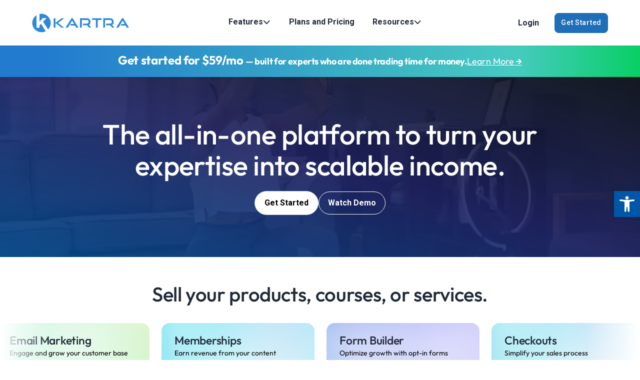

--- FILE ---
content_type: text/html; charset=UTF-8
request_url: https://kartra.com/
body_size: 56426
content:
<!DOCTYPE html>
<html lang="en-US">

<head>
	<meta charset="UTF-8">
	<meta name="viewport" content="width=device-width, initial-scale=1.0, minimal-ui" />
	<meta http-equiv="Content-Type" content="text/html; charset=UTF-8" />
	<meta http-equiv="X-UA-Compatible" content="IE=edge,chrome=1" />

	
	<link rel="apple-touch-icon" sizes="180x180"
		href="https://kartra.com/wp-content/themes/kartra/assets/build/images/pwa/apple-touch-icon.png">
	<link rel="icon" type="image/png" sizes="32x32"
		href="https://kartra.com/wp-content/themes/kartra/assets/build/images/pwa/favicon-32x32.png">
	<link rel="icon" type="image/png" sizes="16x16"
		href="https://kartra.com/wp-content/themes/kartra/assets/build/images/pwa/favicon-16x16.png">
	<link rel="icon" sizes="any"
		href="https://kartra.com/wp-content/themes/kartra/assets/build/images/pwa/favicon.ico">
	<link rel="icon" type="image/svg+xml"
		href="https://kartra.com/wp-content/themes/kartra/assets/build/images/pwa/icon.svg">
	<link rel="manifest"
		href="https://kartra.com/wp-content/themes/kartra/assets/build/images/pwa/site.webmanifest">
	<meta name="theme-color" content="#0047FE">
	<meta name="mobile-web-app-capable" content="yes">
	<meta name="application-name" content="Kartra">
	<!-- Windows Phone -->
	<meta name="msapplication-navbutton_color" content="#0047FE">
	<meta name="msapplication-TileColor" content="#0047FE">
	<meta name="msapplication-tap-highlight" content="no">
	<meta name="msapplication-TileImage"
		content="https://kartra.com/wp-content/themes/kartra/assets/build/images/pwa/pwa-icon-144.png">
	<!-- iOS Safari -->
	<meta name="apple-mobile-web-app-status-bar-style" content="#0047FE">
	<style type="text/css">.i-embedded-form{
margin-left:0px!important;
}</style>
	<meta name='robots' content='index, follow, max-image-preview:large, max-snippet:-1, max-video-preview:-1' />
	<style>img:is([sizes="auto" i], [sizes^="auto," i]) { contain-intrinsic-size: 3000px 1500px }</style>
	<script id="cookie-law-info-gcm-var-js">
var _ckyGcm = {"status":true,"default_settings":[{"analytics":"denied","advertisement":"denied","functional":"denied","necessary":"granted","ad_user_data":"denied","ad_personalization":"denied","regions":"All"}],"wait_for_update":2000,"url_passthrough":false,"ads_data_redaction":false}</script>
<script id="cookie-law-info-gcm-js" type="text/javascript" src="https://kartra.com/wp-content/plugins/cookie-law-info/lite/frontend/js/gcm.min.js"></script> <script id="cookieyes" type="text/javascript" src="https://cdn-cookieyes.com/client_data/66b94c3956d211b6960655d3/script.js"></script><style id="nelio-ab-testing-overlay" type="text/css">@keyframes nelio-ab-testing-overlay{to{width:0;height:0}}body:not(.nab-done)::before,body:not(.nab-done)::after{animation:1ms 3000ms linear nelio-ab-testing-overlay forwards!important;background:#fff!important;display:block!important;content:""!important;position:fixed!important;top:0!important;left:0!important;width:100vw;height:120vh;pointer-events:none!important;z-index:9999999999!important}html.nab-redirecting body::before,html.nab-redirecting body::after{animation:none!important}</style>
	<!-- This site is optimized with the Yoast SEO Premium plugin v24.7 (Yoast SEO v26.2) - https://yoast.com/wordpress/plugins/seo/ -->
	<title>Kartra - The All In One Marketing Platform</title>
	<meta name="description" content="Streamline your marketing with an all-in-one marketing platform that includes automated email, sales funnels, landing pages, forms, and more!" />
	<link rel="canonical" href="https://kartra.com/" />
	<meta property="og:locale" content="en_US" />
	<meta property="og:type" content="website" />
	<meta property="og:title" content="Kartra - The All In One Marketing Platform" />
	<meta property="og:description" content="Streamline your marketing with an all-in-one marketing platform that includes automated email, sales funnels, landing pages, forms, and more!" />
	<meta property="og:url" content="https://kartra.com/" />
	<meta property="og:site_name" content="Kartra" />
	<meta property="article:publisher" content="https://www.facebook.com/KartraOfficial" />
	<meta property="article:modified_time" content="2025-12-12T21:58:46+00:00" />
	<meta property="og:image" content="https://kartra.com/wp-content/uploads/2024/06/Kartra-logo-icon-blue-transparent.png" />
	<meta property="og:image:width" content="1547" />
	<meta property="og:image:height" content="1547" />
	<meta property="og:image:type" content="image/png" />
	<meta name="twitter:card" content="summary_large_image" />
	<meta name="twitter:title" content="Kartra - The All In One Marketing Platform" />
	<meta name="twitter:description" content="Streamline your marketing with an all-in-one marketing platform that includes automated email, sales funnels, landing pages, forms, and more!" />
	<meta name="twitter:image" content="https://kartra.com/wp-content/uploads/2024/06/Kartra-logo-icon-blue-transparent.png" />
	<meta name="twitter:site" content="@KartraOfficial" />
	<script type="application/ld+json" class="yoast-schema-graph">{"@context":"https://schema.org","@graph":[{"@type":"WebPage","@id":"https://kartra.com/","url":"https://kartra.com/","name":"Kartra - The All In One Marketing Platform","isPartOf":{"@id":"https://kartra.com/#website"},"about":{"@id":"https://kartra.com/#organization"},"primaryImageOfPage":{"@id":"https://kartra.com/#primaryimage"},"image":{"@id":"https://kartra.com/#primaryimage"},"thumbnailUrl":"https://kartra.com/wp-content/uploads/2025/04/Frame-44867.svg","datePublished":"2025-10-17T16:59:37+00:00","dateModified":"2025-12-12T21:58:46+00:00","description":"Streamline your marketing with an all-in-one marketing platform that includes automated email, sales funnels, landing pages, forms, and more!","breadcrumb":{"@id":"https://kartra.com/#breadcrumb"},"inLanguage":"en-US","potentialAction":[{"@type":"ReadAction","target":["https://kartra.com/"]}]},{"@type":"ImageObject","inLanguage":"en-US","@id":"https://kartra.com/#primaryimage","url":"https://kartra.com/wp-content/uploads/2025/04/Frame-44867.svg","contentUrl":"https://kartra.com/wp-content/uploads/2025/04/Frame-44867.svg","width":21,"height":24},{"@type":"BreadcrumbList","@id":"https://kartra.com/#breadcrumb","itemListElement":[{"@type":"ListItem","position":1,"name":"Home"}]},{"@type":"WebSite","@id":"https://kartra.com/#website","url":"https://kartra.com/","name":"Kartra","description":"The All In One Marketing Platform","publisher":{"@id":"https://kartra.com/#organization"},"potentialAction":[{"@type":"SearchAction","target":{"@type":"EntryPoint","urlTemplate":"https://kartra.com/?s={search_term_string}"},"query-input":{"@type":"PropertyValueSpecification","valueRequired":true,"valueName":"search_term_string"}}],"inLanguage":"en-US"},{"@type":"Organization","@id":"https://kartra.com/#organization","name":"Kartra","url":"https://kartra.com/","logo":{"@type":"ImageObject","inLanguage":"en-US","@id":"https://kartra.com/#/schema/logo/image/","url":"https://kartra.com/wp-content/uploads/2024/04/77836811581Logo_2x_1__1_.png","contentUrl":"https://kartra.com/wp-content/uploads/2024/04/77836811581Logo_2x_1__1_.png","width":512,"height":540,"caption":"Kartra"},"image":{"@id":"https://kartra.com/#/schema/logo/image/"},"sameAs":["https://www.facebook.com/KartraOfficial","https://x.com/KartraOfficial"]}]}</script>
	<!-- / Yoast SEO Premium plugin. -->


<link rel='dns-prefetch' href='//www.googletagmanager.com' />
<link rel="alternate" type="application/rss+xml" title="Kartra &raquo; Feed" href="https://kartra.com/feed/" />
<link rel="alternate" type="application/rss+xml" title="Kartra &raquo; Comments Feed" href="https://kartra.com/comments/feed/" />
<style id='wp-emoji-styles-inline-css'>

	img.wp-smiley, img.emoji {
		display: inline !important;
		border: none !important;
		box-shadow: none !important;
		height: 1em !important;
		width: 1em !important;
		margin: 0 0.07em !important;
		vertical-align: -0.1em !important;
		background: none !important;
		padding: 0 !important;
	}
</style>
<link rel='stylesheet' id='wp-block-library-css' href='https://kartra.com/wp-includes/css/dist/block-library/style.min.css?ver=6.8.3' media='all' />
<style id='safe-svg-svg-icon-style-inline-css'>
.safe-svg-cover{text-align:center}.safe-svg-cover .safe-svg-inside{display:inline-block;max-width:100%}.safe-svg-cover svg{fill:currentColor;height:100%;max-height:100%;max-width:100%;width:100%}

</style>
<link rel='stylesheet' id='wp-components-css' href='https://kartra.com/wp-includes/css/dist/components/style.min.css?ver=6.8.3' media='all' />
<link rel='stylesheet' id='wp-preferences-css' href='https://kartra.com/wp-includes/css/dist/preferences/style.min.css?ver=6.8.3' media='all' />
<link rel='stylesheet' id='wp-block-editor-css' href='https://kartra.com/wp-includes/css/dist/block-editor/style.min.css?ver=6.8.3' media='all' />
<link rel='stylesheet' id='popup-maker-block-library-style-css' href='https://kartra.com/wp-content/plugins/popup-maker/dist/packages/block-library-style.css?ver=dbea705cfafe089d65f1' media='all' />
<style id='kartrapack-container-style-inline-css'>
/*!*************************************************************************************************************************************************************************************************************************************************!*\
  !*** css ./node_modules/css-loader/dist/cjs.js??ruleSet[1].rules[4].use[1]!./node_modules/postcss-loader/dist/cjs.js??ruleSet[1].rules[4].use[2]!./node_modules/sass-loader/dist/cjs.js??ruleSet[1].rules[4].use[3]!./src/container/style.scss ***!
  \*************************************************************************************************************************************************************************************************************************************************/
/**
 * The following styles get applied both on the front of your site
 * and in the editor.
 *
 * Replace them with your own styles or remove the file completely.
 */
.wp-block-section-container {
  position: relative;
}
.wp-block-section-container, .entry-content > .wp-block-section-container {
  max-width: none;
  width: 100%;
}
.wp-block-section-container .section-bg {
  position: absolute;
  top: 0;
  left: 0;
  bottom: 0;
  right: 0;
  background-repeat: no-repeat;
  max-width: none;
  z-index: 0;
}
.wp-block-section-container .section-bg.bg__repeated {
  background-repeat: repeat;
}
.wp-block-section-container .section-bg.bg__stretched {
  background-size: cover;
}
.wp-block-section-container .section-bg.bg__fixed {
  background-attachment: fixed;
  background-position: 50% 50%;
}
.wp-block-section-container .section-bg ~ * {
  z-index: 1;
  position: relative;
}
.wp-block-section-container > *:last-child, body.page:not(.twentyseventeen-front-page) .entry-content .wp-block-section-container > *:last-child {
  padding-bottom: 0;
  margin-bottom: 0;
}
/*!***************************************************************************************************************************************************************************************************************************************!*\
  !*** css ./node_modules/css-loader/dist/cjs.js??ruleSet[1].rules[4].use[1]!./node_modules/postcss-loader/dist/cjs.js??ruleSet[1].rules[4].use[2]!./node_modules/sass-loader/dist/cjs.js??ruleSet[1].rules[4].use[3]!./src/style.scss ***!
  \***************************************************************************************************************************************************************************************************************************************/
/**
 * The following styles get applied both on the front of your site
 * and in the editor.
 *
 * Replace them with your own styles or remove the file completely.
 */
.wp-block-section-container {
  position: relative;
}
.wp-block-section-container, .entry-content > .wp-block-section-container {
  max-width: none;
  width: 100%;
}
.wp-block-section-container .section-bg {
  position: absolute;
  top: 0;
  left: 0;
  bottom: 0;
  right: 0;
  background-repeat: no-repeat;
  max-width: none;
  z-index: 0;
}
.wp-block-section-container .section-bg.bg__repeated {
  background-repeat: repeat;
}
.wp-block-section-container .section-bg.bg__stretched {
  background-size: cover;
}
.wp-block-section-container .section-bg.bg__fixed {
  background-attachment: fixed;
  background-position: 50% 50%;
}
.wp-block-section-container .section-bg ~ * {
  z-index: 1;
  position: relative;
}
.wp-block-section-container > *:last-child, body.page:not(.twentyseventeen-front-page) .entry-content .wp-block-section-container > *:last-child {
  padding-bottom: 0;
  margin-bottom: 0;
}

/*# sourceMappingURL=style-index.css.map*/
</style>
<style id='kartrapack-image-and-text-style-inline-css'>
/*!******************************************************************************************************************************************************************************************************************************************************!*\
  !*** css ./node_modules/css-loader/dist/cjs.js??ruleSet[1].rules[4].use[1]!./node_modules/postcss-loader/dist/cjs.js??ruleSet[1].rules[4].use[2]!./node_modules/sass-loader/dist/cjs.js??ruleSet[1].rules[4].use[3]!./src/image-and-text/style.scss ***!
  \******************************************************************************************************************************************************************************************************************************************************/


</style>
<style id='kartrapack-image-slider-style-inline-css'>
/*!****************************************************************************************************************************************************************************************************************************************************!*\
  !*** css ./node_modules/css-loader/dist/cjs.js??ruleSet[1].rules[4].use[1]!./node_modules/postcss-loader/dist/cjs.js??ruleSet[1].rules[4].use[2]!./node_modules/sass-loader/dist/cjs.js??ruleSet[1].rules[4].use[3]!./src/image-slider/style.scss ***!
  \****************************************************************************************************************************************************************************************************************************************************/


</style>
<style id='kartrapack-image-tiles-style-inline-css'>
/*!***************************************************************************************************************************************************************************************************************************************************!*\
  !*** css ./node_modules/css-loader/dist/cjs.js??ruleSet[1].rules[4].use[1]!./node_modules/postcss-loader/dist/cjs.js??ruleSet[1].rules[4].use[2]!./node_modules/sass-loader/dist/cjs.js??ruleSet[1].rules[4].use[3]!./src/image-tiles/style.scss ***!
  \***************************************************************************************************************************************************************************************************************************************************/


</style>
<style id='kartrapack-midpage-cta-style-inline-css'>
/*!***************************************************************************************************************************************************************************************************************************************************!*\
  !*** css ./node_modules/css-loader/dist/cjs.js??ruleSet[1].rules[4].use[1]!./node_modules/postcss-loader/dist/cjs.js??ruleSet[1].rules[4].use[2]!./node_modules/sass-loader/dist/cjs.js??ruleSet[1].rules[4].use[3]!./src/midpage-cta/style.scss ***!
  \***************************************************************************************************************************************************************************************************************************************************/
.block-preview {
  display: block;
  width: 100%;
  height: 100%;
}
.block-preview img {
  -o-object-fit: contain;
     object-fit: contain;
  width: 100%;
}

/*# sourceMappingURL=style-index.css.map*/
</style>
<style id='kartrapack-page-hero-style-inline-css'>
/*!*************************************************************************************************************************************************************************************************************************************************!*\
  !*** css ./node_modules/css-loader/dist/cjs.js??ruleSet[1].rules[4].use[1]!./node_modules/postcss-loader/dist/cjs.js??ruleSet[1].rules[4].use[2]!./node_modules/sass-loader/dist/cjs.js??ruleSet[1].rules[4].use[3]!./src/page-hero/style.scss ***!
  \*************************************************************************************************************************************************************************************************************************************************/
@font-face {
  font-family: "Outfit";
  font-style: normal;
  font-weight: 400;
  src: url(/wp-content/themes/kartra/blocks/page-hero/../fonts/Outfit-Regular.266420a9.woff2) format("woff2");
}
@font-face {
  font-family: "Outfit";
  font-style: normal;
  font-weight: 700;
  src: url(/wp-content/themes/kartra/blocks/page-hero/../fonts/Outfit-Bold.17cef4e6.woff2) format("woff2");
}
@font-face {
  font-family: "Roboto";
  font-style: normal;
  font-weight: 700;
  src: url(/wp-content/themes/kartra/blocks/page-hero/../fonts/Roboto-Bold.0919898f.woff2) format("woff2");
}

/*# sourceMappingURL=style-index.css.map*/
</style>
<style id='kartrapack-testimonials-style-inline-css'>
/*!****************************************************************************************************************************************************************************************************************************************************!*\
  !*** css ./node_modules/css-loader/dist/cjs.js??ruleSet[1].rules[4].use[1]!./node_modules/postcss-loader/dist/cjs.js??ruleSet[1].rules[4].use[2]!./node_modules/sass-loader/dist/cjs.js??ruleSet[1].rules[4].use[3]!./src/testimonials/style.scss ***!
  \****************************************************************************************************************************************************************************************************************************************************/
@font-face {
  font-family: "Outfit";
  font-style: normal;
  font-weight: 400;
  src: url(/wp-content/themes/kartra/blocks/testimonials/../fonts/Outfit-Regular.266420a9.woff2) format("woff2");
}
@font-face {
  font-family: "Outfit";
  font-style: normal;
  font-weight: 700;
  src: url(/wp-content/themes/kartra/blocks/testimonials/../fonts/Outfit-Bold.17cef4e6.woff2) format("woff2");
}
@font-face {
  font-family: "Roboto";
  font-style: normal;
  font-weight: 700;
  src: url(/wp-content/themes/kartra/blocks/testimonials/../fonts/Roboto-Bold.0919898f.woff2) format("woff2");
}

/*# sourceMappingURL=style-index.css.map*/
</style>
<style id='global-styles-inline-css'>
:root{--wp--preset--aspect-ratio--square: 1;--wp--preset--aspect-ratio--4-3: 4/3;--wp--preset--aspect-ratio--3-4: 3/4;--wp--preset--aspect-ratio--3-2: 3/2;--wp--preset--aspect-ratio--2-3: 2/3;--wp--preset--aspect-ratio--16-9: 16/9;--wp--preset--aspect-ratio--9-16: 9/16;--wp--preset--color--black: #000000;--wp--preset--color--cyan-bluish-gray: #abb8c3;--wp--preset--color--white: #ffffff;--wp--preset--color--pale-pink: #f78da7;--wp--preset--color--vivid-red: #cf2e2e;--wp--preset--color--luminous-vivid-orange: #ff6900;--wp--preset--color--luminous-vivid-amber: #fcb900;--wp--preset--color--light-green-cyan: #7bdcb5;--wp--preset--color--vivid-green-cyan: #00d084;--wp--preset--color--pale-cyan-blue: #8ed1fc;--wp--preset--color--vivid-cyan-blue: #0693e3;--wp--preset--color--vivid-purple: #9b51e0;--wp--preset--color--black-2: var(--krt_black_2);--wp--preset--color--black-3: var(--krt_black_3);--wp--preset--color--black-4: var(--krt_black_4);--wp--preset--color--black-5: var(--krt_black_5);--wp--preset--color--blue: var(--krt_blue);--wp--preset--color--blue-1: var(--krt_blue_1);--wp--preset--color--blue-2: var(--krt_blue_2);--wp--preset--color--green: var(--krt_green);--wp--preset--color--green-1: var(--krt_green_1);--wp--preset--color--green-2: var(--krt_green_2);--wp--preset--color--green-3: var(--krt_green_3);--wp--preset--color--gray: var(--krt_gray);--wp--preset--color--gray-3: #475467;--wp--preset--color--gray-1: var(--krt_gray_1);--wp--preset--color--gray-2: var(--krt_gray_2);--wp--preset--color--gray-4: var(--krt_gray_3);--wp--preset--color--gray-5: var(--krt_gray_4);--wp--preset--color--yellow: var(--krt_yellow);--wp--preset--color--yellow-1: var(--krt_yellow_1);--wp--preset--color--yellow-3: #FFF2CC;--wp--preset--color--danger: var(--krt_danger);--wp--preset--color--success: var(--krt_success);--wp--preset--color--info: var(--krt_info);--wp--preset--color--gradient: var(--krt_gradient);--wp--preset--color--light-to-dark-blue-text: var(--krt_gradient_1);--wp--preset--color--pink-to-blue-text: var(--krt_gradient_2);--wp--preset--color--purple: #9B8AFB;--wp--preset--color--dark-blue: #0091d6;--wp--preset--color--transparent: var(--krt_transparent);--wp--preset--gradient--vivid-cyan-blue-to-vivid-purple: linear-gradient(135deg,rgba(6,147,227,1) 0%,rgb(155,81,224) 100%);--wp--preset--gradient--light-green-cyan-to-vivid-green-cyan: linear-gradient(135deg,rgb(122,220,180) 0%,rgb(0,208,130) 100%);--wp--preset--gradient--luminous-vivid-amber-to-luminous-vivid-orange: linear-gradient(135deg,rgba(252,185,0,1) 0%,rgba(255,105,0,1) 100%);--wp--preset--gradient--luminous-vivid-orange-to-vivid-red: linear-gradient(135deg,rgba(255,105,0,1) 0%,rgb(207,46,46) 100%);--wp--preset--gradient--very-light-gray-to-cyan-bluish-gray: linear-gradient(135deg,rgb(238,238,238) 0%,rgb(169,184,195) 100%);--wp--preset--gradient--cool-to-warm-spectrum: linear-gradient(135deg,rgb(74,234,220) 0%,rgb(151,120,209) 20%,rgb(207,42,186) 40%,rgb(238,44,130) 60%,rgb(251,105,98) 80%,rgb(254,248,76) 100%);--wp--preset--gradient--blush-light-purple: linear-gradient(135deg,rgb(255,206,236) 0%,rgb(152,150,240) 100%);--wp--preset--gradient--blush-bordeaux: linear-gradient(135deg,rgb(254,205,165) 0%,rgb(254,45,45) 50%,rgb(107,0,62) 100%);--wp--preset--gradient--luminous-dusk: linear-gradient(135deg,rgb(255,203,112) 0%,rgb(199,81,192) 50%,rgb(65,88,208) 100%);--wp--preset--gradient--pale-ocean: linear-gradient(135deg,rgb(255,245,203) 0%,rgb(182,227,212) 50%,rgb(51,167,181) 100%);--wp--preset--gradient--electric-grass: linear-gradient(135deg,rgb(202,248,128) 0%,rgb(113,206,126) 100%);--wp--preset--gradient--midnight: linear-gradient(135deg,rgb(2,3,129) 0%,rgb(40,116,252) 100%);--wp--preset--gradient--text-blue: var(--krt_gradiant_blue);--wp--preset--gradient--button-blue: var(--krt_gradiant_blue_1);--wp--preset--gradient--cta-blue: var(--krt_gradiant_blue_2);--wp--preset--font-size--small: 13px;--wp--preset--font-size--medium: 20px;--wp--preset--font-size--large: 36px;--wp--preset--font-size--x-large: 42px;--wp--preset--font-size--font-size-12: var(--krt_font_size_1);--wp--preset--font-size--font-size-14: var(--krt_font_size_2);--wp--preset--font-size--font-size-16: var(--krt_font_size_3);--wp--preset--font-size--font-size-18: var(--krt_font_size_4);--wp--preset--font-size--font-size-20: var(--krt_font_size_5);--wp--preset--font-size--font-size-22: var(--krt_font_size_6);--wp--preset--font-size--font-size-24: var(--krt_font_size_7);--wp--preset--font-size--font-size-26: var(--krt_font_size_7);--wp--preset--font-size--font-size-28: var(--krt_font_size_8);--wp--preset--font-size--font-size-30: var(--krt_font_size_9);--wp--preset--font-size--font-size-36: var(--krt_font_size_36px);--wp--preset--font-size--font-size-38: var(--krt_font_size_10);--wp--preset--font-size--font-size-48: var(--krt_font_size_11);--wp--preset--font-size--font-size-52: var(--krt_font_size_52px);--wp--preset--font-size--font-size-60: var(--krt_font_size_12);--wp--preset--font-size--font-size-64: var(--krt_font_size_13);--wp--preset--font-size--font-size-72: 72px;--wp--preset--spacing--20: 0.44rem;--wp--preset--spacing--30: 0.67rem;--wp--preset--spacing--40: 1rem;--wp--preset--spacing--50: 1.5rem;--wp--preset--spacing--60: 2.25rem;--wp--preset--spacing--70: 3.38rem;--wp--preset--spacing--80: 5.06rem;--wp--preset--spacing--20-pixels: var(--krt_space_6);--wp--preset--spacing--24-pixels: var(--krt_space_24);--wp--preset--spacing--30-pixels: var(--krt_space_7);--wp--preset--spacing--36-pixels: var(--krt_space_7);--wp--preset--spacing--48-pixels: var(--krt_space_9);--wp--preset--spacing--72-pixels: var(--krt_space_11);--wp--preset--spacing--96-pixels: var(--krt_space_12);--wp--preset--spacing--128-pixels: var(--krt_space_13);--wp--preset--spacing--156-pixels: var(--krt_space_14);--wp--preset--spacing--200-pixels: var(--krt_space_15);--wp--preset--spacing--240-pixels: var(--krt_space_16);--wp--preset--shadow--natural: 6px 6px 9px rgba(0, 0, 0, 0.2);--wp--preset--shadow--deep: 12px 12px 50px rgba(0, 0, 0, 0.4);--wp--preset--shadow--sharp: 6px 6px 0px rgba(0, 0, 0, 0.2);--wp--preset--shadow--outlined: 6px 6px 0px -3px rgba(255, 255, 255, 1), 6px 6px rgba(0, 0, 0, 1);--wp--preset--shadow--crisp: 6px 6px 0px rgba(0, 0, 0, 1);}:root { --wp--style--global--content-size: 1180px;--wp--style--global--wide-size: 1600px; }:where(body) { margin: 0; }.wp-site-blocks { padding-top: var(--wp--style--root--padding-top); padding-bottom: var(--wp--style--root--padding-bottom); }.has-global-padding { padding-right: var(--wp--style--root--padding-right); padding-left: var(--wp--style--root--padding-left); }.has-global-padding > .alignfull { margin-right: calc(var(--wp--style--root--padding-right) * -1); margin-left: calc(var(--wp--style--root--padding-left) * -1); }.has-global-padding :where(:not(.alignfull.is-layout-flow) > .has-global-padding:not(.wp-block-block, .alignfull)) { padding-right: 0; padding-left: 0; }.has-global-padding :where(:not(.alignfull.is-layout-flow) > .has-global-padding:not(.wp-block-block, .alignfull)) > .alignfull { margin-left: 0; margin-right: 0; }.wp-site-blocks > .alignleft { float: left; margin-right: 2em; }.wp-site-blocks > .alignright { float: right; margin-left: 2em; }.wp-site-blocks > .aligncenter { justify-content: center; margin-left: auto; margin-right: auto; }:where(.wp-site-blocks) > * { margin-block-start: 24px; margin-block-end: 0; }:where(.wp-site-blocks) > :first-child { margin-block-start: 0; }:where(.wp-site-blocks) > :last-child { margin-block-end: 0; }:root { --wp--style--block-gap: 24px; }:root :where(.is-layout-flow) > :first-child{margin-block-start: 0;}:root :where(.is-layout-flow) > :last-child{margin-block-end: 0;}:root :where(.is-layout-flow) > *{margin-block-start: 24px;margin-block-end: 0;}:root :where(.is-layout-constrained) > :first-child{margin-block-start: 0;}:root :where(.is-layout-constrained) > :last-child{margin-block-end: 0;}:root :where(.is-layout-constrained) > *{margin-block-start: 24px;margin-block-end: 0;}:root :where(.is-layout-flex){gap: 24px;}:root :where(.is-layout-grid){gap: 24px;}.is-layout-flow > .alignleft{float: left;margin-inline-start: 0;margin-inline-end: 2em;}.is-layout-flow > .alignright{float: right;margin-inline-start: 2em;margin-inline-end: 0;}.is-layout-flow > .aligncenter{margin-left: auto !important;margin-right: auto !important;}.is-layout-constrained > .alignleft{float: left;margin-inline-start: 0;margin-inline-end: 2em;}.is-layout-constrained > .alignright{float: right;margin-inline-start: 2em;margin-inline-end: 0;}.is-layout-constrained > .aligncenter{margin-left: auto !important;margin-right: auto !important;}.is-layout-constrained > :where(:not(.alignleft):not(.alignright):not(.alignfull)){max-width: var(--wp--style--global--content-size);margin-left: auto !important;margin-right: auto !important;}.is-layout-constrained > .alignwide{max-width: var(--wp--style--global--wide-size);}body .is-layout-flex{display: flex;}.is-layout-flex{flex-wrap: wrap;align-items: center;}.is-layout-flex > :is(*, div){margin: 0;}body .is-layout-grid{display: grid;}.is-layout-grid > :is(*, div){margin: 0;}body{--wp--style--root--padding-top: 0px;--wp--style--root--padding-right: 0px;--wp--style--root--padding-bottom: 0px;--wp--style--root--padding-left: 0px;}a:where(:not(.wp-element-button)){text-decoration: underline;}:root :where(.wp-element-button, .wp-block-button__link){background-color: #32373c;border-width: 0;color: #fff;font-family: inherit;font-size: inherit;line-height: inherit;padding: calc(0.667em + 2px) calc(1.333em + 2px);text-decoration: none;}.has-black-color{color: var(--wp--preset--color--black) !important;}.has-cyan-bluish-gray-color{color: var(--wp--preset--color--cyan-bluish-gray) !important;}.has-white-color{color: var(--wp--preset--color--white) !important;}.has-pale-pink-color{color: var(--wp--preset--color--pale-pink) !important;}.has-vivid-red-color{color: var(--wp--preset--color--vivid-red) !important;}.has-luminous-vivid-orange-color{color: var(--wp--preset--color--luminous-vivid-orange) !important;}.has-luminous-vivid-amber-color{color: var(--wp--preset--color--luminous-vivid-amber) !important;}.has-light-green-cyan-color{color: var(--wp--preset--color--light-green-cyan) !important;}.has-vivid-green-cyan-color{color: var(--wp--preset--color--vivid-green-cyan) !important;}.has-pale-cyan-blue-color{color: var(--wp--preset--color--pale-cyan-blue) !important;}.has-vivid-cyan-blue-color{color: var(--wp--preset--color--vivid-cyan-blue) !important;}.has-vivid-purple-color{color: var(--wp--preset--color--vivid-purple) !important;}.has-black-2-color{color: var(--wp--preset--color--black-2) !important;}.has-black-3-color{color: var(--wp--preset--color--black-3) !important;}.has-black-4-color{color: var(--wp--preset--color--black-4) !important;}.has-black-5-color{color: var(--wp--preset--color--black-5) !important;}.has-blue-color{color: var(--wp--preset--color--blue) !important;}.has-blue-1-color{color: var(--wp--preset--color--blue-1) !important;}.has-blue-2-color{color: var(--wp--preset--color--blue-2) !important;}.has-green-color{color: var(--wp--preset--color--green) !important;}.has-green-1-color{color: var(--wp--preset--color--green-1) !important;}.has-green-2-color{color: var(--wp--preset--color--green-2) !important;}.has-green-3-color{color: var(--wp--preset--color--green-3) !important;}.has-gray-color{color: var(--wp--preset--color--gray) !important;}.has-gray-3-color{color: var(--wp--preset--color--gray-3) !important;}.has-gray-1-color{color: var(--wp--preset--color--gray-1) !important;}.has-gray-2-color{color: var(--wp--preset--color--gray-2) !important;}.has-gray-4-color{color: var(--wp--preset--color--gray-4) !important;}.has-gray-5-color{color: var(--wp--preset--color--gray-5) !important;}.has-yellow-color{color: var(--wp--preset--color--yellow) !important;}.has-yellow-1-color{color: var(--wp--preset--color--yellow-1) !important;}.has-yellow-3-color{color: var(--wp--preset--color--yellow-3) !important;}.has-danger-color{color: var(--wp--preset--color--danger) !important;}.has-success-color{color: var(--wp--preset--color--success) !important;}.has-info-color{color: var(--wp--preset--color--info) !important;}.has-gradient-color{color: var(--wp--preset--color--gradient) !important;}.has-light-to-dark-blue-text-color{color: var(--wp--preset--color--light-to-dark-blue-text) !important;}.has-pink-to-blue-text-color{color: var(--wp--preset--color--pink-to-blue-text) !important;}.has-purple-color{color: var(--wp--preset--color--purple) !important;}.has-dark-blue-color{color: var(--wp--preset--color--dark-blue) !important;}.has-transparent-color{color: var(--wp--preset--color--transparent) !important;}.has-black-background-color{background-color: var(--wp--preset--color--black) !important;}.has-cyan-bluish-gray-background-color{background-color: var(--wp--preset--color--cyan-bluish-gray) !important;}.has-white-background-color{background-color: var(--wp--preset--color--white) !important;}.has-pale-pink-background-color{background-color: var(--wp--preset--color--pale-pink) !important;}.has-vivid-red-background-color{background-color: var(--wp--preset--color--vivid-red) !important;}.has-luminous-vivid-orange-background-color{background-color: var(--wp--preset--color--luminous-vivid-orange) !important;}.has-luminous-vivid-amber-background-color{background-color: var(--wp--preset--color--luminous-vivid-amber) !important;}.has-light-green-cyan-background-color{background-color: var(--wp--preset--color--light-green-cyan) !important;}.has-vivid-green-cyan-background-color{background-color: var(--wp--preset--color--vivid-green-cyan) !important;}.has-pale-cyan-blue-background-color{background-color: var(--wp--preset--color--pale-cyan-blue) !important;}.has-vivid-cyan-blue-background-color{background-color: var(--wp--preset--color--vivid-cyan-blue) !important;}.has-vivid-purple-background-color{background-color: var(--wp--preset--color--vivid-purple) !important;}.has-black-2-background-color{background-color: var(--wp--preset--color--black-2) !important;}.has-black-3-background-color{background-color: var(--wp--preset--color--black-3) !important;}.has-black-4-background-color{background-color: var(--wp--preset--color--black-4) !important;}.has-black-5-background-color{background-color: var(--wp--preset--color--black-5) !important;}.has-blue-background-color{background-color: var(--wp--preset--color--blue) !important;}.has-blue-1-background-color{background-color: var(--wp--preset--color--blue-1) !important;}.has-blue-2-background-color{background-color: var(--wp--preset--color--blue-2) !important;}.has-green-background-color{background-color: var(--wp--preset--color--green) !important;}.has-green-1-background-color{background-color: var(--wp--preset--color--green-1) !important;}.has-green-2-background-color{background-color: var(--wp--preset--color--green-2) !important;}.has-green-3-background-color{background-color: var(--wp--preset--color--green-3) !important;}.has-gray-background-color{background-color: var(--wp--preset--color--gray) !important;}.has-gray-3-background-color{background-color: var(--wp--preset--color--gray-3) !important;}.has-gray-1-background-color{background-color: var(--wp--preset--color--gray-1) !important;}.has-gray-2-background-color{background-color: var(--wp--preset--color--gray-2) !important;}.has-gray-4-background-color{background-color: var(--wp--preset--color--gray-4) !important;}.has-gray-5-background-color{background-color: var(--wp--preset--color--gray-5) !important;}.has-yellow-background-color{background-color: var(--wp--preset--color--yellow) !important;}.has-yellow-1-background-color{background-color: var(--wp--preset--color--yellow-1) !important;}.has-yellow-3-background-color{background-color: var(--wp--preset--color--yellow-3) !important;}.has-danger-background-color{background-color: var(--wp--preset--color--danger) !important;}.has-success-background-color{background-color: var(--wp--preset--color--success) !important;}.has-info-background-color{background-color: var(--wp--preset--color--info) !important;}.has-gradient-background-color{background-color: var(--wp--preset--color--gradient) !important;}.has-light-to-dark-blue-text-background-color{background-color: var(--wp--preset--color--light-to-dark-blue-text) !important;}.has-pink-to-blue-text-background-color{background-color: var(--wp--preset--color--pink-to-blue-text) !important;}.has-purple-background-color{background-color: var(--wp--preset--color--purple) !important;}.has-dark-blue-background-color{background-color: var(--wp--preset--color--dark-blue) !important;}.has-transparent-background-color{background-color: var(--wp--preset--color--transparent) !important;}.has-black-border-color{border-color: var(--wp--preset--color--black) !important;}.has-cyan-bluish-gray-border-color{border-color: var(--wp--preset--color--cyan-bluish-gray) !important;}.has-white-border-color{border-color: var(--wp--preset--color--white) !important;}.has-pale-pink-border-color{border-color: var(--wp--preset--color--pale-pink) !important;}.has-vivid-red-border-color{border-color: var(--wp--preset--color--vivid-red) !important;}.has-luminous-vivid-orange-border-color{border-color: var(--wp--preset--color--luminous-vivid-orange) !important;}.has-luminous-vivid-amber-border-color{border-color: var(--wp--preset--color--luminous-vivid-amber) !important;}.has-light-green-cyan-border-color{border-color: var(--wp--preset--color--light-green-cyan) !important;}.has-vivid-green-cyan-border-color{border-color: var(--wp--preset--color--vivid-green-cyan) !important;}.has-pale-cyan-blue-border-color{border-color: var(--wp--preset--color--pale-cyan-blue) !important;}.has-vivid-cyan-blue-border-color{border-color: var(--wp--preset--color--vivid-cyan-blue) !important;}.has-vivid-purple-border-color{border-color: var(--wp--preset--color--vivid-purple) !important;}.has-black-2-border-color{border-color: var(--wp--preset--color--black-2) !important;}.has-black-3-border-color{border-color: var(--wp--preset--color--black-3) !important;}.has-black-4-border-color{border-color: var(--wp--preset--color--black-4) !important;}.has-black-5-border-color{border-color: var(--wp--preset--color--black-5) !important;}.has-blue-border-color{border-color: var(--wp--preset--color--blue) !important;}.has-blue-1-border-color{border-color: var(--wp--preset--color--blue-1) !important;}.has-blue-2-border-color{border-color: var(--wp--preset--color--blue-2) !important;}.has-green-border-color{border-color: var(--wp--preset--color--green) !important;}.has-green-1-border-color{border-color: var(--wp--preset--color--green-1) !important;}.has-green-2-border-color{border-color: var(--wp--preset--color--green-2) !important;}.has-green-3-border-color{border-color: var(--wp--preset--color--green-3) !important;}.has-gray-border-color{border-color: var(--wp--preset--color--gray) !important;}.has-gray-3-border-color{border-color: var(--wp--preset--color--gray-3) !important;}.has-gray-1-border-color{border-color: var(--wp--preset--color--gray-1) !important;}.has-gray-2-border-color{border-color: var(--wp--preset--color--gray-2) !important;}.has-gray-4-border-color{border-color: var(--wp--preset--color--gray-4) !important;}.has-gray-5-border-color{border-color: var(--wp--preset--color--gray-5) !important;}.has-yellow-border-color{border-color: var(--wp--preset--color--yellow) !important;}.has-yellow-1-border-color{border-color: var(--wp--preset--color--yellow-1) !important;}.has-yellow-3-border-color{border-color: var(--wp--preset--color--yellow-3) !important;}.has-danger-border-color{border-color: var(--wp--preset--color--danger) !important;}.has-success-border-color{border-color: var(--wp--preset--color--success) !important;}.has-info-border-color{border-color: var(--wp--preset--color--info) !important;}.has-gradient-border-color{border-color: var(--wp--preset--color--gradient) !important;}.has-light-to-dark-blue-text-border-color{border-color: var(--wp--preset--color--light-to-dark-blue-text) !important;}.has-pink-to-blue-text-border-color{border-color: var(--wp--preset--color--pink-to-blue-text) !important;}.has-purple-border-color{border-color: var(--wp--preset--color--purple) !important;}.has-dark-blue-border-color{border-color: var(--wp--preset--color--dark-blue) !important;}.has-transparent-border-color{border-color: var(--wp--preset--color--transparent) !important;}.has-vivid-cyan-blue-to-vivid-purple-gradient-background{background: var(--wp--preset--gradient--vivid-cyan-blue-to-vivid-purple) !important;}.has-light-green-cyan-to-vivid-green-cyan-gradient-background{background: var(--wp--preset--gradient--light-green-cyan-to-vivid-green-cyan) !important;}.has-luminous-vivid-amber-to-luminous-vivid-orange-gradient-background{background: var(--wp--preset--gradient--luminous-vivid-amber-to-luminous-vivid-orange) !important;}.has-luminous-vivid-orange-to-vivid-red-gradient-background{background: var(--wp--preset--gradient--luminous-vivid-orange-to-vivid-red) !important;}.has-very-light-gray-to-cyan-bluish-gray-gradient-background{background: var(--wp--preset--gradient--very-light-gray-to-cyan-bluish-gray) !important;}.has-cool-to-warm-spectrum-gradient-background{background: var(--wp--preset--gradient--cool-to-warm-spectrum) !important;}.has-blush-light-purple-gradient-background{background: var(--wp--preset--gradient--blush-light-purple) !important;}.has-blush-bordeaux-gradient-background{background: var(--wp--preset--gradient--blush-bordeaux) !important;}.has-luminous-dusk-gradient-background{background: var(--wp--preset--gradient--luminous-dusk) !important;}.has-pale-ocean-gradient-background{background: var(--wp--preset--gradient--pale-ocean) !important;}.has-electric-grass-gradient-background{background: var(--wp--preset--gradient--electric-grass) !important;}.has-midnight-gradient-background{background: var(--wp--preset--gradient--midnight) !important;}.has-text-blue-gradient-background{background: var(--wp--preset--gradient--text-blue) !important;}.has-button-blue-gradient-background{background: var(--wp--preset--gradient--button-blue) !important;}.has-cta-blue-gradient-background{background: var(--wp--preset--gradient--cta-blue) !important;}.has-small-font-size{font-size: var(--wp--preset--font-size--small) !important;}.has-medium-font-size{font-size: var(--wp--preset--font-size--medium) !important;}.has-large-font-size{font-size: var(--wp--preset--font-size--large) !important;}.has-x-large-font-size{font-size: var(--wp--preset--font-size--x-large) !important;}.has-font-size-12-font-size{font-size: var(--wp--preset--font-size--font-size-12) !important;}.has-font-size-14-font-size{font-size: var(--wp--preset--font-size--font-size-14) !important;}.has-font-size-16-font-size{font-size: var(--wp--preset--font-size--font-size-16) !important;}.has-font-size-18-font-size{font-size: var(--wp--preset--font-size--font-size-18) !important;}.has-font-size-20-font-size{font-size: var(--wp--preset--font-size--font-size-20) !important;}.has-font-size-22-font-size{font-size: var(--wp--preset--font-size--font-size-22) !important;}.has-font-size-24-font-size{font-size: var(--wp--preset--font-size--font-size-24) !important;}.has-font-size-26-font-size{font-size: var(--wp--preset--font-size--font-size-26) !important;}.has-font-size-28-font-size{font-size: var(--wp--preset--font-size--font-size-28) !important;}.has-font-size-30-font-size{font-size: var(--wp--preset--font-size--font-size-30) !important;}.has-font-size-36-font-size{font-size: var(--wp--preset--font-size--font-size-36) !important;}.has-font-size-38-font-size{font-size: var(--wp--preset--font-size--font-size-38) !important;}.has-font-size-48-font-size{font-size: var(--wp--preset--font-size--font-size-48) !important;}.has-font-size-52-font-size{font-size: var(--wp--preset--font-size--font-size-52) !important;}.has-font-size-60-font-size{font-size: var(--wp--preset--font-size--font-size-60) !important;}.has-font-size-64-font-size{font-size: var(--wp--preset--font-size--font-size-64) !important;}.has-font-size-72-font-size{font-size: var(--wp--preset--font-size--font-size-72) !important;}
:root :where(.wp-block-pullquote){font-size: 1.5em;line-height: 1.6;}
:root :where(.wp-block-image img, .wp-block-image .wp-block-image__crop-area, .wp-block-image .components-placeholder){box-shadow: rgba(16, 24, 40, 0.2) 0px 10px 40px;}
</style>
<style id='greenshift-post-css-inline-css'>
:root{--swiper-theme-color:#007aff}.swiper,swiper-container{margin-left:auto;margin-right:auto;position:relative;overflow:hidden;list-style:none;padding:0;z-index:1;display:block}.swiper-vertical>.swiper-wrapper{flex-direction:column}.swiper-wrapper{position:relative;width:100%;height:100%;z-index:1;display:flex;transition-property:transform;box-sizing:content-box}.swiper-android .swiper-slide,.swiper-wrapper{transform:translate3d(0,0,0)}.swiper-horizontal{touch-action:pan-y}.swiper-vertical{touch-action:pan-x}.swiper .swiper-slide,swiper-slide{flex-shrink:0;width:100%;height:100%;position:relative;transition-property:transform;display:block}.swiper-slide-invisible-blank{visibility:hidden}.swiper-autoheight,.swiper-autoheight .swiper-slide{height:auto}.swiper-autoheight .swiper-wrapper{align-items:flex-start;transition-property:transform,height}.swiper-backface-hidden .swiper-slide{transform:translateZ(0);-webkit-backface-visibility:hidden;backface-visibility:hidden}.swiper-3d,.swiper-3d.swiper-css-mode .swiper-wrapper{perspective:1200px}.swiper-3d .swiper-cube-shadow,.swiper-3d .swiper-slide,.swiper-3d .swiper-slide-shadow,.swiper-3d .swiper-slide-shadow-bottom,.swiper-3d .swiper-slide-shadow-left,.swiper-3d .swiper-slide-shadow-right,.swiper-3d .swiper-slide-shadow-top,.swiper-3d .swiper-wrapper{transform-style:preserve-3d}.swiper-3d .swiper-slide-shadow,.swiper-3d .swiper-slide-shadow-bottom,.swiper-3d .swiper-slide-shadow-left,.swiper-3d .swiper-slide-shadow-right,.swiper-3d .swiper-slide-shadow-top{position:absolute;left:0;top:0;width:100%;height:100%;pointer-events:none;z-index:10}.swiper-css-mode>.swiper-wrapper{overflow:auto;scrollbar-width:none;-ms-overflow-style:none}.swiper-css-mode>.swiper-wrapper::-webkit-scrollbar{display:none}.swiper-css-mode>.swiper-wrapper>.swiper-slide{scroll-snap-align:start start}.swiper-horizontal.swiper-css-mode>.swiper-wrapper{scroll-snap-type:x mandatory}.swiper-vertical.swiper-css-mode>.swiper-wrapper{scroll-snap-type:y mandatory}.swiper-centered>.swiper-wrapper::before{content:'';flex-shrink:0;order:9999}.swiper-centered>.swiper-wrapper>.swiper-slide{scroll-snap-align:center center;scroll-snap-stop:always}.swiper-centered.swiper-horizontal>.swiper-wrapper>.swiper-slide:first-child{margin-inline-start:var(--swiper-centered-offset-before)}.swiper-centered.swiper-horizontal>.swiper-wrapper::before{height:100%;min-height:1px;width:var(--swiper-centered-offset-after)}.swiper-centered.swiper-vertical>.swiper-wrapper>.swiper-slide:first-child{margin-block-start:var(--swiper-centered-offset-before)}.swiper-centered.swiper-vertical>.swiper-wrapper::before{width:100%;min-width:1px;height:var(--swiper-centered-offset-after)}.swiper-virtual .swiper-slide{-webkit-backface-visibility:hidden;transform:translateZ(0)}.swiper-virtual.swiper-css-mode .swiper-wrapper::after{content:'';position:absolute;left:0;top:0;pointer-events:none}.swiper-virtual.swiper-css-mode.swiper-horizontal .swiper-wrapper::after{height:1px;width:var(--swiper-virtual-size)}.swiper-virtual.swiper-css-mode.swiper-vertical .swiper-wrapper::after{width:1px;height:var(--swiper-virtual-size)}:root{--swiper-navigation-size:44px}.swiper-button-next,.swiper-button-prev{position:absolute;top:50%;width:calc(var(--swiper-navigation-size)/44*27);height:var(--swiper-navigation-size);margin-top:calc(0px - (var(--swiper-navigation-size)/2));z-index:10;cursor:pointer;display:flex;align-items:center;justify-content:center;color:var(--swiper-navigation-color,var(--swiper-theme-color))}.swiper-button-next.swiper-button-disabled,.swiper-button-prev.swiper-button-disabled{opacity:.35;cursor:auto;pointer-events:none}.swiper-button-next.swiper-button-hidden,.swiper-button-prev.swiper-button-hidden{opacity:0;cursor:auto;pointer-events:none}.swiper-navigation-disabled .swiper-button-next,.swiper-navigation-disabled .swiper-button-prev{display:none!important}.swiper-button-next:after,.swiper-button-prev:after{font-size:var(--swiper-navigation-size);text-transform:none!important;letter-spacing:0;font-variant:initial;line-height:1}.swiper-button-prev,.swiper-rtl .swiper-button-next{left:var(--swiper-navigation-sides-offset,10px);right:auto}.swiper-button-prev:after,.swiper-rtl .swiper-button-next:after{content:'❮'}.swiper-button-next,.swiper-rtl .swiper-button-prev{right:var(--swiper-navigation-sides-offset,10px);left:auto}.swiper-button-next:after,.swiper-rtl .swiper-button-prev:after{content:'❯'}.swiper-button-lock{display:none}.swiper-pagination{position:absolute;text-align:center;transition:.3s opacity;transform:translate3d(0,0,0);z-index:10}.swiper-pagination.swiper-pagination-hidden{opacity:0}.swiper-pagination-disabled>.swiper-pagination,.swiper-pagination.swiper-pagination-disabled{display:none!important}.swiper-horizontal>.swiper-pagination-bullets,.swiper-pagination-bullets.swiper-pagination-horizontal,.swiper-pagination-custom,.swiper-pagination-fraction{bottom:var(--swiper-pagination-bottom,10px);left:0;width:100%;line-height:0}.swiper-pagination-bullet{width:var(--swiper-pagination-bullet-width,var(--swiper-pagination-bullet-size,8px));height:var(--swiper-pagination-bullet-height,var(--swiper-pagination-bullet-size,8px));display:inline-block;border-radius:var(--swiper-pagination-bullet-border-radius,50%);background:var(--swiper-pagination-bullet-inactive-color,#000);opacity:var(--swiper-pagination-bullet-inactive-opacity,.2)}button.swiper-pagination-bullet{border:0;margin:0;padding:0;box-shadow:none;-webkit-appearance:none;appearance:none}.swiper-pagination-clickable .swiper-pagination-bullet{cursor:pointer}.swiper-pagination-bullet:only-child{display:none!important}.swiper-pagination-bullet-active{opacity:var(--swiper-pagination-bullet-opacity,1);background:var(--swiper-pagination-color,var(--swiper-theme-color))}.swiper-pagination-vertical.swiper-pagination-bullets,.swiper-vertical>.swiper-pagination-bullets{right:var(--swiper-pagination-right,10px);left:var(--swiper-pagination-left,auto);top:50%;transform:translate3d(0,-50%,0)}.swiper-pagination-vertical.swiper-pagination-bullets .swiper-pagination-bullet,.swiper-vertical>.swiper-pagination-bullets .swiper-pagination-bullet{margin:var(--swiper-pagination-bullet-vertical-gap,6px) 0;display:block}.swiper-horizontal>.swiper-pagination-bullets .swiper-pagination-bullet,.swiper-pagination-horizontal.swiper-pagination-bullets .swiper-pagination-bullet{margin:0 var(--swiper-pagination-bullet-horizontal-gap,4px)}.swiper-pagination-fraction{color:var(--swiper-pagination-fraction-color,inherit)}.swiper-pagination-lock{display:none}.swiper-scrollbar,.swiper-scrollbar-drag{position:relative;border-radius:var(--swiper-scrollbar-border-radius,10px)}.swiper-scrollbar{-ms-touch-action:none;background:var(--swiper-scrollbar-bg-color,rgba(0,0,0,.1))}.swiper-scrollbar-disabled>.swiper-scrollbar,.swiper-scrollbar.swiper-scrollbar-disabled{display:none!important}.swiper-horizontal>.swiper-scrollbar,.swiper-scrollbar.swiper-scrollbar-horizontal{position:absolute;left:var(--swiper-scrollbar-sides-offset,1%);bottom:var(--swiper-scrollbar-bottom,4px);top:var(--swiper-scrollbar-top,auto);z-index:50;height:var(--swiper-scrollbar-size,4px);width:calc(100% - 2*var(--swiper-scrollbar-sides-offset,1%))}.swiper-scrollbar.swiper-scrollbar-vertical,.swiper-vertical>.swiper-scrollbar{position:absolute;left:var(--swiper-scrollbar-left,auto);right:var(--swiper-scrollbar-right,4px);top:var(--swiper-scrollbar-sides-offset,1%);z-index:50;width:var(--swiper-scrollbar-size,4px);height:calc(100% - 2*var(--swiper-scrollbar-sides-offset,1%))}.swiper-scrollbar-drag{height:100%;width:100%;background:var(--swiper-scrollbar-drag-bg-color,rgba(0,0,0,.5));left:0;top:0}.swiper-scrollbar-cursor-drag{cursor:move}.swiper-scrollbar-lock{display:none}.swiper-zoom-container{width:100%;height:100%;display:flex;justify-content:center;align-items:center;text-align:center}.swiper-zoom-container>canvas,.swiper-zoom-container>img,.swiper-zoom-container>svg{max-width:100%;max-height:100%;object-fit:contain}.swiper-slide-zoomed{cursor:move;touch-action:none}.swiper .swiper-notification,swiper-container .swiper-notification{position:absolute;left:0;top:0;pointer-events:none;opacity:0;z-index:-1000}.swiper-free-mode>.swiper-wrapper{transition-timing-function:ease-out;margin:0 auto}.swiper-cards .swiper-slide,.swiper-creative .swiper-slide{-webkit-backface-visibility:hidden;backface-visibility:hidden;overflow:hidden}.swiper-creative .swiper-slide{transition-property:transform,opacity,height}.swiper-cards{overflow:visible}.swiper-cards .swiper-slide{transform-origin:center bottom}#gspb_row-id-gsbp-643e381{justify-content:space-between;margin-top:0;margin-bottom:0;display:flex;flex-wrap:wrap;background-color:#5925db00;background-size:cover;background-repeat:no-repeat;background-image:url(https://kartra.com/wp-content/uploads/2025/04/desktop.png);background:linear-gradient(269.58deg,#08cf65 .16%,#46cac0 19.47%,#227bce 92.78%)}#gspb_row-id-gsbp-643e381>.gspb_row__content{display:flex;justify-content:space-between;margin:0 auto;width:100%;flex-wrap:wrap;max-width:1280px}body.gspb-bodyfront #gspb_button-id-gsbp-1bfb58c,body.gspb-bodyfront #gspb_row-id-gsbp-643e381{position:relative}#gspb_row-id-gsbp-643e381:hover{background-size:cover}@media (max-width:767px){#gspb_row-id-gsbp-643e381{background:linear-gradient(269.71deg,#46cac0 -37.25%,#227bce 92.75%)}#gspb_row-id-gsbp-643e381 span{display:none}}#gspb_col-id-gsbp-6db1efb.gspb_row__col--12{width:100%}@media (max-width:575.98px){#gspb_col-id-gsbp-6db1efb.gspb_row__col--12{width:100%}}.gspb_row #gspb_col-id-gsbp-6db1efb.gspb_row__col--12{padding:3px 16px}@media (max-width:767.98px){.gspb_row #gspb_col-id-gsbp-6db1efb.gspb_row__col--12{padding:10px 16px}}.gsbp-82366a5{display:flex;flex-direction:row;align-items:flex-end;justify-content:center;column-gap:8px;row-gap:4px;align-content:center;text-decoration:none}@media (max-width:767.98px){.gsbp-82366a5{align-items:center;column-gap:4px;row-gap:4px}}.gsbp-82366a5{border:0!important}.gsbp-82366a5 a,.gsbp-82366a5 a:hover{color:#fff!important;border:0!important;text-decoration:none!important}#gspb_heading-id-gsbp-03da7df{font-size:24px;line-height:52px}@media (max-width:991.98px){#gspb_heading-id-gsbp-03da7df{font-size:24px;line-height:42px}}@media (max-width:767.98px){#gspb_heading-id-gsbp-03da7df{font-size:20px;line-height:24px}}@media (max-width:575.98px){#gspb_heading-id-gsbp-03da7df{font-size:16px}}#gspb_heading-id-gsbp-03da7df,#gspb_heading-id-gsbp-03da7df .gsap-g-line{text-align:center!important}#gspb_heading-id-gsbp-03da7df{text-shadow:0 px 0 #000;color:#fff;margin-bottom:0;padding-bottom:0}#gspb_heading-id-gsbp-03da7df span{font-size:18px}.gspb_text-id-gsbp-7ed2f7a{font-size:18px;line-height:32px}@media (max-width:991.98px){.gspb_text-id-gsbp-7ed2f7a{font-size:16px}}.gspb_text-id-gsbp-7ed2f7a,.gspb_text-id-gsbp-7ed2f7a a{text-decoration:none}.gspb_text-id-gsbp-7ed2f7a{color:#fff;margin-bottom:10px!important}@media (max-width:991.98px){.gspb_text-id-gsbp-7ed2f7a{margin-bottom:8px!important}}@media (max-width:575.98px){body .gspb_text-id-gsbp-7ed2f7a{display:none!important}}@media (min-width:576px) and (max-width:767.98px){body .gspb_text-id-gsbp-7ed2f7a{display:none!important}}.gspb_text-id-gsbp-7ed2f7a{font-family:"Outfit",arial,sans-serif}.gspb_text-id-gsbp-7ed2f7a span{text-decoration:underline}#gspb_iconBox-id-gsbp-88c1935 svg{width:72px}#gspb_iconBox-id-gsbp-88c1935{justify-content:center;display:flex}#gspb_iconBox-id-gsbp-88c1935 img,#gspb_iconBox-id-gsbp-88c1935 img path,#gspb_iconBox-id-gsbp-88c1935 img:hover,#gspb_iconBox-id-gsbp-88c1935 img:hover path{fill:currentColor!important}#gspb_iconBox-id-gsbp-88c1935 img{margin:0!important}@media (min-width:768px) and (max-width:991.98px){body #gspb_iconBox-id-gsbp-88c1935{display:none!important}}@media (min-width:992px){body #gspb_iconBox-id-gsbp-88c1935{display:none!important}}#gspb_col-id-gsbp-bf276e6.gspb_row__col--12{width:100%}@media (max-width:575.98px){#gspb_col-id-gsbp-bf276e6.gspb_row__col--12{width:100%}}.gspb_row #gspb_col-id-gsbp-bf276e6.gspb_row__col--12{padding:20px 32px}@media (max-width:991.98px){.gspb_row #gspb_col-id-gsbp-bf276e6.gspb_row__col--12{padding-right:20px;padding-left:20px}}@media (max-width:767.98px){.gspb_row #gspb_col-id-gsbp-bf276e6.gspb_row__col--12{padding-right:16px;padding-left:16px}}.gsbp-2b4c7d2{padding-top:64px;padding-bottom:64px}@media (max-width:767.98px){.gsbp-2b4c7d2{padding-top:48px;padding-bottom:40px}}.gsbp-2b4c7d2{display:flex;flex-direction:column;justify-content:center;align-items:center;row-gap:32px;column-gap:32px}@media (max-width:767.98px){.gsbp-2b4c7d2{justify-content:center;align-items:stretch}}#gspb_heading-id-gsbp-92c2cee{font-size:56px;line-height:62px}@media (max-width:991.98px){#gspb_heading-id-gsbp-92c2cee{font-size:46px;line-height:52px}}@media (max-width:767.98px){#gspb_heading-id-gsbp-92c2cee{font-size:36px;line-height:42px}}#gspb_heading-id-gsbp-92c2cee,#gspb_heading-id-gsbp-92c2cee .gsap-g-line{text-align:center!important}@media (max-width:767.98px){#gspb_heading-id-gsbp-92c2cee,#gspb_heading-id-gsbp-92c2cee .gsap-g-line{text-align:center!important}}#gspb_heading-id-gsbp-92c2cee{font-weight:500!important;color:#fff;margin-right:auto;margin-left:auto;max-width:900px;letter-spacing:-.56px}.gsbp-9858b73{display:flex;flex-direction:row;justify-content:center;align-items:center;row-gap:20px;column-gap:20px}@media (max-width:767.98px){.gsbp-9858b73{row-gap:8px;column-gap:8px}}#gspb_button-id-gsbp-1bfb58c,#gspb_button-id-gsbp-42610df,#gspb_button-id-gsbp-b8981e3{display:flex;justify-content:flex-start}#gspb_button-id-gsbp-42610df .gspb-buttonbox-text{display:flex;flex-direction:column}#gspb_button-id-gsbp-42610df>.gspb-buttonbox{box-sizing:border-box;padding:10px 18px}@media (max-width:767.98px){#gspb_button-id-gsbp-42610df>.gspb-buttonbox{padding:10px 16px}}#gspb_button-id-gsbp-42610df>.gspb-buttonbox{background-color:#fff;text-transform:capitalize;font-size:16px;line-height:24px}#gspb_button-id-gsbp-42610df>.gspb-buttonbox:hover{filter:brightness(.8)}:root[data-color-mode*=dark] #gspb_button-id-gsbp-1bfb58c>.gspb-buttonbox:hover,:root[data-color-mode*=dark] #gspb_button-id-gsbp-42610df>.gspb-buttonbox:hover,:root[data-color-mode*=dark] #gspb_button-id-gsbp-99c3ed3>.gspb-buttonbox:hover,:root[data-color-mode*=dark] #gspb_button-id-gsbp-b8981e3>.gspb-buttonbox:hover,body.darkmode #gspb_button-id-gsbp-1bfb58c>.gspb-buttonbox:hover,body.darkmode #gspb_button-id-gsbp-42610df>.gspb-buttonbox:hover,body.darkmode #gspb_button-id-gsbp-99c3ed3>.gspb-buttonbox:hover,body.darkmode #gspb_button-id-gsbp-b8981e3>.gspb-buttonbox:hover{filter:brightness(.8)}#gspb_button-id-gsbp-42610df>.gspb-buttonbox,#gspb_button-id-gsbp-42610df>.gspb-buttonbox .gsap-g-line{text-align:center!important}#gspb_button-id-gsbp-42610df>.gspb-buttonbox{font-weight:600!important;color:#000;border-style:solid;border-width:1px;border-color:#d0d5dd;box-shadow:0 1px 2px 0 #1018280d}#gspb_button-id-gsbp-42610df>.gspb-buttonbox,#gspb_button-id-gsbp-42610df>.gspb-buttonbox>.gspb_backgroundOverlay{border-top-left-radius:60px;border-top-right-radius:60px;border-bottom-right-radius:60px;border-bottom-left-radius:60px}#gspb_button-id-gsbp-b8981e3 .gspb-buttonbox-text{display:flex;flex-direction:column}#gspb_button-id-gsbp-b8981e3>.gspb-buttonbox{box-sizing:border-box;padding:10px 18px}@media (max-width:767.98px){#gspb_button-id-gsbp-b8981e3>.gspb-buttonbox{padding:10px 16px}}#gspb_button-id-gsbp-b8981e3>.gspb-buttonbox{background-color:var(--wp--preset--color--transparent, var(--krt_transparent));text-transform:capitalize;font-size:16px;line-height:24px;text-align:center!important;font-weight:600!important;color:#fff;border-style:solid;border-width:1px;border-color:#fff;box-shadow:0 1px 2px 0 #1018280d}#gspb_button-id-gsbp-b8981e3>.gspb-buttonbox:hover{filter:brightness(.8)}#gspb_button-id-gsbp-b8981e3>.gspb-buttonbox .gsap-g-line{text-align:center!important}#gspb_button-id-gsbp-b8981e3>.gspb-buttonbox,#gspb_button-id-gsbp-b8981e3>.gspb-buttonbox>.gspb_backgroundOverlay{border-top-left-radius:60px;border-top-right-radius:60px;border-bottom-right-radius:60px;border-bottom-left-radius:60px}#gspb_button-id-gsbp-1bfb58c .gspb-buttonbox-text{display:flex;flex-direction:column}#gspb_button-id-gsbp-1bfb58c>.gspb-buttonbox{box-sizing:border-box;padding:10px 18px;background-color:#ffffff00;font-size:16px;line-height:24px;font-weight:600!important;color:#fff;border-style:solid;border-width:1px;border-color:#fff}#gspb_button-id-gsbp-1bfb58c>.gspb-buttonbox:hover{filter:brightness(.8);color:#fff}#gspb_button-id-gsbp-1bfb58c>.gspb-buttonbox,#gspb_button-id-gsbp-1bfb58c>.gspb-buttonbox>.gspb_backgroundOverlay{border-top-left-radius:65px;border-top-right-radius:65px;border-bottom-right-radius:65px;border-bottom-left-radius:65px}@media (max-width:575.98px){body.gspb-bodyfront #gspb_button-id-gsbp-1bfb58c{display:none!important}}@media (min-width:768px) and (max-width:991.98px){body.gspb-bodyfront #gspb_button-id-gsbp-1bfb58c{display:none!important}}@media (min-width:576px) and (max-width:767.98px){body.gspb-bodyfront #gspb_button-id-gsbp-1bfb58c{display:none!important}}@media (min-width:992px){body.gspb-bodyfront #gspb_button-id-gsbp-1bfb58c{display:none!important}}.gspb_button-id-gsbp-1bfb58c .gspb_slidingPanel{visibility:hidden;opacity:0;z-index:99999}.gspb_button-id-gsbp-1bfb58c .gspb_slidingPanel.active{visibility:visible;opacity:1;transition:opacity 500ms,visibility 300ms}.gspb_button-id-gsbp-1bfb58c .gspb_slidingPanel-wrap{box-sizing:border-box;background:#fff;color:#333;position:relative}.gspb_button-id-gsbp-1bfb58c .gspb_slidingPanel.active .gspb_slidingPanel-wrap{transform:translate3d(0,0,0)!important;opacity:1!important}@media (max-width:500px){.gspb_button-id-gsbp-1bfb58c .gspb_slidingPanel-wrap{width:300px}}.gspb_button-id-gsbp-1bfb58c .gspb_slidingPanel{overflow-x:auto;overflow-y:scroll;position:fixed;background:#000000b3;top:0;left:0;right:0;bottom:0;display:flex;transition:opacity 500ms ease .45s,visibility 300ms ease .45s}.gspb_button-id-gsbp-1bfb58c .gspb_slidingPanel-wrap{will-change:transform,opacity}.gspb_button-id-gsbp-1bfb58c .gspb_slidingPanel-close{display:flex;justify-content:center;align-items:center;top:0;background-color:#f1f1f1;position:absolute;width:40px;height:40px;text-align:center;cursor:pointer;opacity:0;transition:transform .5s cubic-bezier(.165,.84,.44,1) .5s,opacity .3s ease .5s;transform:translateX(0);padding:0;margin:0;border:0}.gspb_slidingPanel-close:hover svg{transform:rotate(180deg);transition:transform .3s}.gspb_button-id-gsbp-1bfb58c .gspb_slidingPanel-inner{overflow:auto}.gspb_button-id-gsbp-1bfb58c .gspb_slidingPanel-wrap{transform:scale(.8);max-width:92%;min-height:400px;margin-top:0;opacity:0;transition:transform .3s cubic-bezier(.165,.84,.44,1) .1s,opacity .2s}.gspb_button-id-gsbp-1bfb58c .gspb_slidingPanel-close{right:0}.gspb_button-id-gsbp-1bfb58c .gspb_slidingPanel{justify-content:center;align-items:center}.gspb_button-id-gsbp-1bfb58c .gspb_slidingPanel.active .gspb_slidingPanel-close{right:0;opacity:1}@media (min-width:700px){.gspb_button-id-gsbp-1bfb58c .gspb_slidingPanel.active .gspb_slidingPanel-close{transform:translateX(100%)}}.gspb_button-id-gsbp-1bfb58c .gspb_slidingPanel-wrap{display:flex;flex-direction:column;justify-content:center;width:1000px;border-top-left-radius:16px;border-top-right-radius:16px;border-bottom-right-radius:16px;border-bottom-left-radius:16px;background-color:#d2d2d2}.gspb_button-id-gsbp-1bfb58c .gspb_slidingPanel-inner,.gspb_slider-id-gsbp-7faf457>div{padding:0}#gspb_row-id-gsbp-ab664b8{justify-content:space-between;margin-top:0;display:flex;flex-wrap:wrap;margin-bottom:78px}#gspb_row-id-gsbp-ab664b8>.gspb_row__content{display:flex;justify-content:space-between;margin:0 auto;width:100%;flex-wrap:wrap}.gspb_slider-id-gsbp-7faf457 .swiper-slide-inner>div{position:relative}#gspb_col-id-gsbp-a5090d2.gspb_row__col--12{width:100%}@media (max-width:575.98px){#gspb_col-id-gsbp-a5090d2.gspb_row__col--12{width:100%}}.gspb_row #gspb_col-id-gsbp-a5090d2.gspb_row__col--12{padding:48px 0 32px}@media (max-width:991.98px){.gspb_row #gspb_col-id-gsbp-a5090d2.gspb_row__col--12{padding-right:20px;padding-left:20px}}@media (max-width:767.98px){.gspb_row #gspb_col-id-gsbp-a5090d2.gspb_row__col--12{padding-right:0;padding-left:16px}}.gsbp-e1d6e33{margin-right:auto;margin-bottom:32px;margin-left:auto;padding-right:32px;padding-left:32px}@media (max-width:991.98px){.gsbp-e1d6e33{padding-right:20px;padding-left:20px}}@media (max-width:767.98px){.gsbp-e1d6e33{margin-bottom:20px;padding-right:16px;padding-left:16px}}.gsbp-e1d6e33{width:100%;max-width:1280px;display:flex;flex-direction:column;row-gap:32px;column-gap:32px}#gspb_heading-id-gsbp-facdd7c{font-size:40px;line-height:52px}@media (max-width:991.98px){#gspb_heading-id-gsbp-facdd7c{font-size:38px;line-height:42px}}@media (max-width:767.98px){#gspb_heading-id-gsbp-facdd7c{font-size:36px;line-height:40px}}#gspb_heading-id-gsbp-facdd7c,#gspb_heading-id-gsbp-facdd7c .gsap-g-line{text-align:center!important}@media (max-width:767.98px){#gspb_heading-id-gsbp-facdd7c,#gspb_heading-id-gsbp-facdd7c .gsap-g-line{text-align:center!important}}#gspb_heading-id-gsbp-facdd7c,#gspb_heading-id-gsbp-fe916e3{font-weight:500!important;color:#202939;margin-bottom:0}.gspb_slider-id-gsbp-7faf457 h4{letter-spacing:-.23px}@media (max-width:767.98px){.gspb_slider-id-gsbp-7faf457 .slider-block,.gspb_slider-id-gsbp-7faf457 .slider-block-wrap{height:424px;width:100%;max-width:100%}}.gspb_slider-id-gsbp-7faf457 .swiper:before{content:' ';width:115px;height:100%;background:linear-gradient(90deg,#fff 0,rgba(255,255,255,0) 86.96%);display:block;position:absolute;left:0;top:0;z-index:2}.gspb_slider-id-gsbp-7faf457 .swiper:after{content:' ';width:115px;height:100%;background:linear-gradient(270deg,#fff 0,rgba(255,255,255,0) 95.7%);display:block;position:absolute;right:0;top:0;z-index:2}.card-back{visibility:hidden;opacity:0;-webkit-transition:opacity 500ms ease-in-out;-moz-transition:opacity 500ms ease-in-out;-ms-transition:opacity 500ms ease-in-out;-o-transition:opacity 500ms ease-in-out;transition:opacity 500ms ease-in-out;z-index:3}.gspb_slider-id-gsbp-7faf457 .slider-block:hover .card-back{visibility:visible;opacity:1}@media (hover:hover){.gspb_slider-id-gsbp-7faf457 .slider-block:hover .card-back{visibility:visible;opacity:1}}@media (hover:none){.gspb_slider-id-gsbp-7faf457 .slider-block:active .card-back{visibility:visible;opacity:1}}.gspb_slider-id-gsbp-7faf457 .swiper-slide,body.scrollhidden{overflow:hidden}.gspb_slider-id-gsbp-7faf457 .swiper-pagination-bullet-active{width:12px!important}.gspb_slider-id-gsbp-7faf457 .swiper-pagination-bullet{opacity:1!important}.gspb_slider-id-gsbp-7faf457 .swiper-button-next,.gspb_slider-id-gsbp-7faf457 .swiper-button-prev{width:44px!important;height:44px!important;top:auto!important;bottom:-68px!important;border:0!important}.gspb_slider-id-gsbp-7faf457 .swiper-button-next:hover,.gspb_slider-id-gsbp-7faf457 .swiper-button-prev:hover{color:#4b5565;background-color:#121926!important;background-repeat:no-repeat!important;background-position:center}.gspb_slider-id-gsbp-7faf457 .swiper-button-prev{left:10%!important;background-image:url(/wp-content/uploads/2024/10/prev-grey.svg)!important}.gspb_slider-id-gsbp-7faf457 .swiper-button-next{right:10%!important;background-image:url(/wp-content/uploads/2024/10/next-grey.svg)!important}.gspb_slider-id-gsbp-7faf457 .swiper-button-prev:hover{left:10%!important;background-image:url(/wp-content/uploads/2024/10/prev-whitr.svg)!important}.gspb_slider-id-gsbp-7faf457 .swiper-button-next:hover{right:10%!important;background-image:url(/wp-content/uploads/2024/10/next-white.svg)!important}.gspb_iconsList .gspb_iconsList__item__text{margin-top:-5px}@media (max-width:600px){.gspb_slider-id-gsbp-7faf457 .swiper:after,.gspb_slider-id-gsbp-7faf457 .swiper:before{display:none}.slider-block{max-width:280px}}.gspb_slider-id-gsbp-7faf457 .swiper-slide-inner{min-height:160px}@media (max-width:767.98px){.gspb_slider-id-gsbp-7faf457 .swiper-slide-inner{min-height:424px}}.gspb_slider-id-gsbp-7faf457{width:100%}.gspb_slider-id-gsbp-7faf457 .swiper-slide-inner{justify-content:center}.gspb_slider-id-gsbp-7faf457 .swiper-button-next,.gspb_slider-id-gsbp-7faf457 .swiper-button-next,.gspb_slider-id-gsbp-7faf457 .swiper-button-prev,.gspb_slider-id-gsbp-7faf457 .swiper-button-prev{}.gspb_slider-id-gsbp-7faf457 .swiper-slide-inner{align-items:center}.gspb_slider-id-gsbp-7faf457 .slider-image-wrapper,.gspb_slider-id-gsbp-7faf457 .slider-overlaybg,.gspb_slider-id-gsbp-7faf457 .swiper-slide-inner{border-top-left-radius:16px;border-top-right-radius:16px;border-bottom-right-radius:16px;border-bottom-left-radius:16px}.gspb_slider-id-gsbp-7faf457 .swiper-button-next,.gspb_slider-id-gsbp-7faf457 .swiper-button-prev{line-height:84px}.gspb_slider-id-gsbp-7faf457 .swiper-button-next:after,.gspb_slider-id-gsbp-7faf457 .swiper-button-prev:after{font-size:44px}.gspb_slider-id-gsbp-7faf457 .swiper-slide{width:auto!important}.gspb_slider-id-gsbp-7faf457 .gspb-sliderlink{position:absolute;top:0;left:0;right:0;bottom:0;z-index:3}.gspb_slider-id-gsbp-7faf457 .swiper-pagination{bottom:-68px!important;text-align:center!important}.gspb_slider-id-gsbp-7faf457 .swiper-scrollbar{visibility:hidden;height:6px;display:none}.gspb_slider-id-gsbp-7faf457 .swiper-pagination-bullet{width:12px;height:12px;border-radius:100px;background-color:#cdd5df;transition:width .4s ease-out}.gspb_slider-id-gsbp-7faf457 .swiper-pagination-bullet-active{background-color:#202939}.gspb_slider-id-gsbp-7faf457 .swiper-button-next,.gspb_slider-id-gsbp-7faf457 .swiper-button-prev{background-color:#cdd5df;color:#9aa4b2;box-shadow:20px 20px 60px #58667d5e}.gspb_slider-id-gsbp-7faf457 .swiper-slide-inner .wp-block,.gspb_slider-id-gsbp-7faf457 .swiper-slide-inner.wp-block{max-width:100%}.gspb_slider-id-gsbp-7faf457 .slider-image-wrapper{top:0;left:0;right:0;bottom:0;position:absolute!important;z-index:0;height:100%;width:100%;overflow:hidden}.gspb_slider-id-gsbp-7faf457 .slider-image-wrapper img{width:100%;height:100%}.gspb_sliderinner-id-gsbp-a1fdec2{background-image:url(https://kartra.com/wp-content/uploads/2024/10/card-default-1.jpg);background-size:cover;display:flex;box-sizing:border-box;background-repeat:no-repeat}.gspb_sliderinner-id-gsbp-a1fdec2 .slider-overlaybg{position:absolute!important;top:0;left:0;right:0;bottom:0;z-index:1;opacity:.5}.gspb_sliderinner-id-gsbp-a1fdec2 .slider-content-zone{z-index:2;position:relative}.gsbp-0a3a984{padding:20px 20px 40px 26px;border-top-left-radius:16px;border-top-right-radius:16px;border-bottom-right-radius:16px;border-bottom-left-radius:16px;display:flex;flex-direction:column}.gsbp-0a3a984,.gsbp-ff0f8a9{position:relative}#gspb_heading-id-gsbp-fe916e3{font-size:23px;line-height:30px}.gspb_text-id-gsbp-4a60347{font-family:Outfit,sans-serif;font-size:14px;line-height:20px;color:#000}#gspb_image-id-gsbp-03333cb img,#gspb_image-id-gsbp-dcceacd img{object-position:56.99999999999999% 63%;vertical-align:top;display:inline-block;box-sizing:border-box;max-width:100%;height:auto}#gspb_image-id-gsbp-03333cb{margin-top:40px}.gsbp-4b97c32{padding:28px 24px 40px;background-color:#121926d9;border-top-left-radius:16px;border-top-right-radius:16px;border-bottom-right-radius:16px;border-bottom-left-radius:16px;position:absolute;z-index:2;top:0;left:0;width:100%;height:100%;display:flex;flex-direction:column;justify-content:space-between;align-items:stretch;row-gap:24px;column-gap:24px}#gspb_heading-id-gsbp-db9a79a{font-size:18px;line-height:24px;font-weight:500!important;color:#fff}#gspb_iconsList-id-gsbp-c772eef.gspb_iconsList .gspb_iconsList__item{display:flex;flex-direction:row;align-items:flex-start;position:relative;font-size:16px;line-height:22px;color:#fff;padding-bottom:16px;margin-bottom:10px}#gspb_iconsList-id-gsbp-c772eef.gspb_iconsList .gspb_iconsList__item svg path{fill:#2184f9!important}#gspb_iconsList-id-gsbp-c772eef.gspb_iconsList .gspb_iconsList__item img,#gspb_iconsList-id-gsbp-c772eef.gspb_iconsList .gspb_iconsList__item svg{width:12px!important;height:12px!important;min-width:12px}#gspb_iconsList-id-gsbp-c772eef.gspb_iconsList .gspb_iconsList__item__text{margin-left:10px}#gspb_iconsList-id-gsbp-c772eef.gspb_iconsList [data-id='0'] svg,#gspb_iconsList-id-gsbp-c772eef.gspb_iconsList [data-id='0'] svg path{fill:#fff!important}#gspb_iconsList-id-gsbp-c772eef.gspb_iconsList [data-id='0'] svg,body #gspb_iconsList-id-gsbp-067e5e5.gspb_iconsList .gspb_iconsList__item img,body #gspb_iconsList-id-gsbp-067e5e5.gspb_iconsList .gspb_iconsList__item svg,body #gspb_iconsList-id-gsbp-098165d.gspb_iconsList .gspb_iconsList__item img,body #gspb_iconsList-id-gsbp-098165d.gspb_iconsList .gspb_iconsList__item svg,body #gspb_iconsList-id-gsbp-417ca34.gspb_iconsList .gspb_iconsList__item img,body #gspb_iconsList-id-gsbp-417ca34.gspb_iconsList .gspb_iconsList__item svg,body #gspb_iconsList-id-gsbp-4567bdf.gspb_iconsList .gspb_iconsList__item img,body #gspb_iconsList-id-gsbp-4567bdf.gspb_iconsList .gspb_iconsList__item svg,body #gspb_iconsList-id-gsbp-5583745.gspb_iconsList .gspb_iconsList__item img,body #gspb_iconsList-id-gsbp-5583745.gspb_iconsList .gspb_iconsList__item svg,body #gspb_iconsList-id-gsbp-5e24d07.gspb_iconsList .gspb_iconsList__item img,body #gspb_iconsList-id-gsbp-5e24d07.gspb_iconsList .gspb_iconsList__item svg,body #gspb_iconsList-id-gsbp-c772eef.gspb_iconsList .gspb_iconsList__item img,body #gspb_iconsList-id-gsbp-c772eef.gspb_iconsList .gspb_iconsList__item svg{margin:0!important}#gspb_iconsList-id-gsbp-c772eef.gspb_iconsList [data-id='1'] svg,#gspb_iconsList-id-gsbp-c772eef.gspb_iconsList [data-id='1'] svg path{fill:#fff!important}#gspb_iconsList-id-gsbp-c772eef.gspb_iconsList [data-id='1'] svg{margin:0!important}#gspb_iconsList-id-gsbp-c772eef.gspb_iconsList [data-id='2'] svg,#gspb_iconsList-id-gsbp-c772eef.gspb_iconsList [data-id='2'] svg path{fill:#fff!important}#gspb_iconsList-id-gsbp-c772eef.gspb_iconsList [data-id='2'] svg{margin:0!important}#gspb_iconsList-id-gsbp-c772eef.gspb_iconsList [data-id='3'] svg,#gspb_iconsList-id-gsbp-c772eef.gspb_iconsList [data-id='3'] svg path{fill:#fff!important}#gspb_iconsList-id-gsbp-c772eef.gspb_iconsList [data-id='3'] svg{margin:0!important}#gspb_iconsList-id-gsbp-c772eef.gspb_iconsList [data-id='4'] svg,#gspb_iconsList-id-gsbp-c772eef.gspb_iconsList [data-id='4'] svg path{fill:#fff!important}#gspb_iconsList-id-gsbp-c772eef.gspb_iconsList [data-id='4'] svg{margin:0!important}.gsbp-6c3e6bd{padding-top:8px;padding-right:28px;padding-bottom:8px;background-repeat:no-repeat;background-position:right;background-image:url(https://kartrastg.wpenginepowered.com/wp-content/uploads/2024/10/Icon-1.svg);font-size:14px;line-height:20px;font-weight:600!important}.gsbp-6c3e6bd,.gsbp-6c3e6bd .gsap-g-line{text-align:right!important}.gsbp-6c3e6bd,.gsbp-6c3e6bd a{text-decoration:none;color:#fff}.gsbp-6c3e6bd .wp-block a,.gsbp-6c3e6bd:hover{color:#fff}.gspb_sliderinner-id-gsbp-0f8e32e{background-image:url(https://kartra.com/wp-content/uploads/2024/10/card-3.jpg);background-size:cover;background-position:49% 51%;display:flex;box-sizing:border-box;background-repeat:no-repeat}.gspb_sliderinner-id-gsbp-0f8e32e .slider-overlaybg{position:absolute!important;top:0;left:0;right:0;bottom:0;z-index:1;opacity:.5}.gspb_sliderinner-id-gsbp-0f8e32e .slider-content-zone{z-index:2;position:relative}.gsbp-027a27b{padding:20px 20px 40px 26px;border-top-left-radius:16px;border-top-right-radius:16px;border-bottom-right-radius:16px;border-bottom-left-radius:16px;position:relative;display:flex;flex-direction:column}#gspb_heading-id-gsbp-eccf5ec{font-size:23px;line-height:30px;font-weight:500!important;color:#202939;margin-bottom:0}.gspb_text-id-gsbp-a2aad39{font-family:Outfit,sans-serif;font-size:14px;line-height:20px;color:#000}#gspb_image-id-gsbp-dcceacd img{object-position:51% 53%}#gspb_image-id-gsbp-dcceacd{margin-top:40px}.gsbp-5de0040{padding:28px 24px 40px;background-color:#121926d9;border-top-left-radius:16px;border-top-right-radius:16px;border-bottom-right-radius:16px;border-bottom-left-radius:16px;position:absolute;top:0;left:0;width:100%;height:100%;display:flex;flex-direction:column;justify-content:space-between;align-items:stretch;row-gap:24px;column-gap:24px}#gspb_heading-id-gsbp-00fe805{font-size:18px;line-height:24px;font-weight:500!important;color:#fff;margin-top:0}#gspb_iconsList-id-gsbp-067e5e5.gspb_iconsList .gspb_iconsList__item{display:flex;flex-direction:row;align-items:flex-start;position:relative;font-size:16px;line-height:22px;color:#fff;padding-bottom:16px;margin-bottom:10px}#gspb_iconsList-id-gsbp-067e5e5.gspb_iconsList .gspb_iconsList__item svg path{fill:#2184f9!important}#gspb_iconsList-id-gsbp-067e5e5.gspb_iconsList .gspb_iconsList__item img,#gspb_iconsList-id-gsbp-067e5e5.gspb_iconsList .gspb_iconsList__item svg{width:12px!important;height:12px!important;min-width:12px}#gspb_iconsList-id-gsbp-067e5e5.gspb_iconsList .gspb_iconsList__item__text{margin-left:10px}#gspb_iconsList-id-gsbp-067e5e5.gspb_iconsList [data-id='0'] svg,#gspb_iconsList-id-gsbp-067e5e5.gspb_iconsList [data-id='0'] svg path{fill:#fff!important}#gspb_iconsList-id-gsbp-067e5e5.gspb_iconsList [data-id='0'] svg{margin:0!important}#gspb_iconsList-id-gsbp-067e5e5.gspb_iconsList [data-id='1'] svg,#gspb_iconsList-id-gsbp-067e5e5.gspb_iconsList [data-id='1'] svg path{fill:#fff!important}#gspb_iconsList-id-gsbp-067e5e5.gspb_iconsList [data-id='1'] svg{margin:0!important}#gspb_iconsList-id-gsbp-067e5e5.gspb_iconsList [data-id='2'] svg,#gspb_iconsList-id-gsbp-067e5e5.gspb_iconsList [data-id='2'] svg path{fill:#fff!important}#gspb_iconsList-id-gsbp-067e5e5.gspb_iconsList [data-id='2'] svg{margin:0!important}#gspb_iconsList-id-gsbp-067e5e5.gspb_iconsList [data-id='3'] svg,#gspb_iconsList-id-gsbp-067e5e5.gspb_iconsList [data-id='3'] svg path{fill:#fff!important}#gspb_iconsList-id-gsbp-067e5e5.gspb_iconsList [data-id='3'] svg{margin:0!important}.gsbp-91f08a2{padding-top:8px;padding-right:28px;padding-bottom:8px;background-repeat:no-repeat;background-position:right;background-image:url(https://kartrastg.wpenginepowered.com/wp-content/uploads/2024/10/Icon-1.svg);font-size:14px;line-height:20px;font-weight:600!important}.gsbp-91f08a2,.gsbp-91f08a2 .gsap-g-line{text-align:right!important}.gsbp-91f08a2,.gsbp-91f08a2 a{text-decoration:none;color:#fff}.gsbp-91f08a2 .wp-block a,.gsbp-91f08a2:hover{color:#fff}.gspb_sliderinner-id-gsbp-e801339{background-image:url(https://kartra.com/wp-content/uploads/2024/10/card-3-1.jpg);background-size:cover;display:flex;box-sizing:border-box;background-repeat:no-repeat}.gspb_sliderinner-id-gsbp-e801339 .slider-overlaybg{position:absolute!important;top:0;left:0;right:0;bottom:0;z-index:1;opacity:.5}.gspb_sliderinner-id-gsbp-e801339 .slider-content-zone{z-index:2;position:relative}.gsbp-4ce2ad3{padding:20px 20px 40px 26px;border-top-left-radius:16px;border-top-right-radius:16px;border-bottom-right-radius:16px;border-bottom-left-radius:16px;position:relative;display:flex;flex-direction:column}#gspb_heading-id-gsbp-1b1a9b1{font-size:23px;line-height:30px;font-weight:500!important;color:#202939;margin-bottom:0}.gspb_text-id-gsbp-cf3cef1{font-family:Outfit,sans-serif;font-size:14px;line-height:20px;color:#000}#gspb_image-id-gsbp-4d737ba{margin-top:40px}.gsbp-a9d59ea{padding:28px 24px 40px;background-color:#121926d9;border-top-left-radius:16px;border-top-right-radius:16px;border-bottom-right-radius:16px;border-bottom-left-radius:16px;position:absolute;top:0;left:0;width:100%;height:100%;display:flex;flex-direction:column;justify-content:space-between;align-items:stretch;row-gap:24px;column-gap:24px}#gspb_heading-id-gsbp-3f31292{font-size:18px;line-height:24px;font-weight:500!important;color:#fff}#gspb_iconsList-id-gsbp-417ca34.gspb_iconsList .gspb_iconsList__item{display:flex;flex-direction:row;align-items:flex-start;position:relative;font-size:16px;line-height:22px;color:#fff;padding-bottom:16px;margin-bottom:10px}#gspb_iconsList-id-gsbp-417ca34.gspb_iconsList .gspb_iconsList__item svg path{fill:#2184f9!important}#gspb_iconsList-id-gsbp-417ca34.gspb_iconsList .gspb_iconsList__item img,#gspb_iconsList-id-gsbp-417ca34.gspb_iconsList .gspb_iconsList__item svg{width:12px!important;height:12px!important;min-width:12px}#gspb_iconsList-id-gsbp-417ca34.gspb_iconsList .gspb_iconsList__item__text{margin-left:10px}#gspb_iconsList-id-gsbp-417ca34.gspb_iconsList [data-id='0'] svg,#gspb_iconsList-id-gsbp-417ca34.gspb_iconsList [data-id='0'] svg path{fill:#fff!important}#gspb_iconsList-id-gsbp-417ca34.gspb_iconsList [data-id='0'] svg{margin:0!important}#gspb_iconsList-id-gsbp-417ca34.gspb_iconsList [data-id='1'] svg,#gspb_iconsList-id-gsbp-417ca34.gspb_iconsList [data-id='1'] svg path{fill:#fff!important}#gspb_iconsList-id-gsbp-417ca34.gspb_iconsList [data-id='1'] svg{margin:0!important}#gspb_iconsList-id-gsbp-417ca34.gspb_iconsList [data-id='2'] svg,#gspb_iconsList-id-gsbp-417ca34.gspb_iconsList [data-id='2'] svg path{fill:#fff!important}#gspb_iconsList-id-gsbp-417ca34.gspb_iconsList [data-id='2'] svg{margin:0!important}.gsbp-9362af5{padding-top:8px;padding-right:28px;padding-bottom:8px;background-repeat:no-repeat;background-position:right;background-image:url(https://kartrastg.wpenginepowered.com/wp-content/uploads/2024/10/Icon-1.svg);font-size:14px;line-height:20px;font-weight:600!important}.gsbp-9362af5,.gsbp-9362af5 .gsap-g-line{text-align:right!important}.gsbp-9362af5,.gsbp-9362af5 a{text-decoration:none;color:#fff}.gsbp-9362af5 .wp-block a,.gsbp-9362af5:hover{color:#fff}.gspb_sliderinner-id-gsbp-ccf0205{background-image:url(https://kartra.com/wp-content/uploads/2024/10/card-default-4.jpg);background-size:cover;display:flex;box-sizing:border-box;background-repeat:no-repeat}.gspb_sliderinner-id-gsbp-ccf0205 .slider-overlaybg{position:absolute!important;top:0;left:0;right:0;bottom:0;z-index:1;opacity:.5}.gspb_sliderinner-id-gsbp-ccf0205 .slider-content-zone{z-index:2;position:relative}.gsbp-0743d7c{padding:20px 20px 40px 26px;border-top-left-radius:16px;border-top-right-radius:16px;border-bottom-right-radius:16px;border-bottom-left-radius:16px;position:relative;display:flex;flex-direction:column}#gspb_heading-id-gsbp-30b1a2f{font-size:23px;line-height:30px;font-weight:500!important;color:#202939;margin-bottom:0}.gspb_text-id-gsbp-d35837d{font-family:Outfit,sans-serif;font-size:14px;line-height:20px;color:#000}#gspb_image-id-gsbp-4d737ba img,#gspb_image-id-gsbp-c278358 img{vertical-align:top;display:inline-block;box-sizing:border-box;max-width:100%;height:auto}#gspb_image-id-gsbp-c278358{margin-top:40px}.gsbp-acdd607{padding:28px 24px 40px;background-color:#121926d9;border-top-left-radius:16px;border-top-right-radius:16px;border-bottom-right-radius:16px;border-bottom-left-radius:16px;position:absolute;top:0;left:0;width:100%;height:100%;display:flex;flex-direction:column;justify-content:space-between;align-items:stretch;row-gap:24px;column-gap:24px}#gspb_heading-id-gsbp-ed03032{font-size:18px;line-height:24px;font-weight:500!important;color:#fff}#gspb_iconsList-id-gsbp-5583745.gspb_iconsList .gspb_iconsList__item{display:flex;flex-direction:row;align-items:flex-start;position:relative;font-size:16px;line-height:22px;color:#fff;padding-bottom:16px;margin-bottom:10px}#gspb_iconsList-id-gsbp-5583745.gspb_iconsList .gspb_iconsList__item svg path{fill:#2184f9!important}#gspb_iconsList-id-gsbp-5583745.gspb_iconsList .gspb_iconsList__item img,#gspb_iconsList-id-gsbp-5583745.gspb_iconsList .gspb_iconsList__item svg{width:12px!important;height:12px!important;min-width:12px}#gspb_iconsList-id-gsbp-5583745.gspb_iconsList .gspb_iconsList__item__text{margin-left:10px}#gspb_iconsList-id-gsbp-5583745.gspb_iconsList [data-id='0'] svg,#gspb_iconsList-id-gsbp-5583745.gspb_iconsList [data-id='0'] svg path{fill:#fff!important}#gspb_iconsList-id-gsbp-5583745.gspb_iconsList [data-id='0'] svg{margin:0!important}#gspb_iconsList-id-gsbp-5583745.gspb_iconsList [data-id='1'] svg,#gspb_iconsList-id-gsbp-5583745.gspb_iconsList [data-id='1'] svg path{fill:#fff!important}#gspb_iconsList-id-gsbp-5583745.gspb_iconsList [data-id='1'] svg{margin:0!important}#gspb_iconsList-id-gsbp-5583745.gspb_iconsList [data-id='2'] svg,#gspb_iconsList-id-gsbp-5583745.gspb_iconsList [data-id='2'] svg path{fill:#fff!important}#gspb_iconsList-id-gsbp-5583745.gspb_iconsList [data-id='2'] svg{margin:0!important}#gspb_iconsList-id-gsbp-5583745.gspb_iconsList [data-id='3'] svg,#gspb_iconsList-id-gsbp-5583745.gspb_iconsList [data-id='3'] svg path{fill:#fff!important}#gspb_iconsList-id-gsbp-5583745.gspb_iconsList [data-id='3'] svg{margin:0!important}.gsbp-edf6622{padding-top:8px;padding-right:28px;padding-bottom:8px;background-repeat:no-repeat;background-position:right;background-image:url(https://kartrastg.wpenginepowered.com/wp-content/uploads/2024/10/Icon-1.svg);font-size:14px;line-height:20px;font-weight:600!important}.gsbp-edf6622,.gsbp-edf6622 .gsap-g-line{text-align:right!important}.gsbp-edf6622,.gsbp-edf6622 a{text-decoration:none;color:#fff}.gsbp-edf6622 .wp-block a,.gsbp-edf6622:hover{color:#fff}.gspb_sliderinner-id-gsbp-33a74d6{background-image:url(https://kartra.com/wp-content/uploads/2024/10/card-default-5.jpg);background-size:cover;display:flex;box-sizing:border-box;background-repeat:no-repeat}.gspb_sliderinner-id-gsbp-33a74d6 .slider-overlaybg{position:absolute!important;top:0;left:0;right:0;bottom:0;z-index:1;opacity:.5}.gspb_sliderinner-id-gsbp-33a74d6 .slider-content-zone{z-index:2;position:relative}.gsbp-e551765{padding:20px 20px 40px 26px;border-top-left-radius:16px;border-top-right-radius:16px;border-bottom-right-radius:16px;border-bottom-left-radius:16px;position:relative;display:flex;flex-direction:column}#gspb_heading-id-gsbp-0220ec6{font-size:23px;line-height:30px;font-weight:500!important;color:#202939;margin-bottom:0}.gspb_text-id-gsbp-f4da195{font-family:Outfit,sans-serif;font-size:14px;line-height:20px;color:#000;margin-top:0!important}#gspb_image-id-gsbp-7bfc9a1{margin-top:40px}.gsbp-0b8c1b2{padding:28px 24px 40px;background-color:#121926d9;border-top-left-radius:16px;border-top-right-radius:16px;border-bottom-right-radius:16px;border-bottom-left-radius:16px;position:absolute;top:0;left:0;width:100%;height:100%;display:flex;flex-direction:column;justify-content:space-between;align-items:stretch;row-gap:24px;column-gap:24px}#gspb_heading-id-gsbp-513fd3e{font-size:18px;line-height:24px;font-weight:500!important;color:#fff}#gspb_iconsList-id-gsbp-098165d.gspb_iconsList .gspb_iconsList__item{display:flex;flex-direction:row;align-items:flex-start;position:relative;font-size:16px;line-height:22px;color:#fff;padding-bottom:16px;margin-bottom:10px}#gspb_iconsList-id-gsbp-098165d.gspb_iconsList .gspb_iconsList__item svg path{fill:#2184f9!important}#gspb_iconsList-id-gsbp-098165d.gspb_iconsList .gspb_iconsList__item img,#gspb_iconsList-id-gsbp-098165d.gspb_iconsList .gspb_iconsList__item svg{width:12px!important;height:12px!important;min-width:12px}#gspb_iconsList-id-gsbp-098165d.gspb_iconsList .gspb_iconsList__item__text{margin-left:10px}#gspb_iconsList-id-gsbp-098165d.gspb_iconsList [data-id='0'] svg,#gspb_iconsList-id-gsbp-098165d.gspb_iconsList [data-id='0'] svg path{fill:#fff!important}#gspb_iconsList-id-gsbp-098165d.gspb_iconsList [data-id='0'] svg{margin:0!important}#gspb_iconsList-id-gsbp-098165d.gspb_iconsList [data-id='1'] svg,#gspb_iconsList-id-gsbp-098165d.gspb_iconsList [data-id='1'] svg path{fill:#fff!important}#gspb_iconsList-id-gsbp-098165d.gspb_iconsList [data-id='1'] svg{margin:0!important}#gspb_iconsList-id-gsbp-098165d.gspb_iconsList [data-id='2'] svg,#gspb_iconsList-id-gsbp-098165d.gspb_iconsList [data-id='2'] svg path{fill:#fff!important}#gspb_iconsList-id-gsbp-098165d.gspb_iconsList [data-id='2'] svg{margin:0!important}#gspb_iconsList-id-gsbp-098165d.gspb_iconsList [data-id='3'] svg,#gspb_iconsList-id-gsbp-098165d.gspb_iconsList [data-id='3'] svg path{fill:#fff!important}#gspb_iconsList-id-gsbp-098165d.gspb_iconsList [data-id='3'] svg{margin:0!important}.gsbp-1017edf{padding-top:8px;padding-right:28px;padding-bottom:8px;background-repeat:no-repeat;background-position:right;background-image:url(https://kartrastg.wpenginepowered.com/wp-content/uploads/2024/10/Icon-1.svg);font-size:14px;line-height:20px;font-weight:600!important}.gsbp-1017edf,.gsbp-1017edf .gsap-g-line{text-align:right!important}.gsbp-1017edf,.gsbp-1017edf a{text-decoration:none;color:#fff}.gsbp-1017edf .wp-block a,.gsbp-1017edf:hover{color:#fff}.gspb_sliderinner-id-gsbp-6bc24a7{background-image:url(https://kartra.com/wp-content/uploads/2024/10/card-default-6.jpg);background-size:cover;display:flex;box-sizing:border-box;background-repeat:no-repeat}.gspb_sliderinner-id-gsbp-6bc24a7 .slider-overlaybg{position:absolute!important;top:0;left:0;right:0;bottom:0;z-index:1;opacity:.5}.gspb_sliderinner-id-gsbp-6bc24a7 .slider-content-zone{z-index:2;position:relative}.gsbp-23e8ecb{padding:20px 20px 40px 26px;border-top-left-radius:16px;border-top-right-radius:16px;border-bottom-right-radius:16px;border-bottom-left-radius:16px;position:relative;display:flex;flex-direction:column}#gspb_heading-id-gsbp-5b34183{font-size:23px;line-height:30px;font-weight:500!important;color:#202939;margin-bottom:0}.gspb_text-id-gsbp-6be6886{font-family:Outfit,sans-serif;font-size:14px;line-height:20px;color:#000}#gspb_image-id-gsbp-23e07b9 img,#gspb_image-id-gsbp-7bfc9a1 img,#gspb_image-id-gsbp-f58b193 img{vertical-align:top;display:inline-block;box-sizing:border-box;max-width:100%;height:auto}#gspb_image-id-gsbp-23e07b9{margin-top:40px}.gsbp-3fad331{padding:28px 24px 40px;background-color:#121926d9;border-top-left-radius:16px;border-top-right-radius:16px;border-bottom-right-radius:16px;border-bottom-left-radius:16px;position:absolute;top:0;left:0;width:100%;height:100%;display:flex;flex-direction:column;justify-content:space-between;align-items:stretch;row-gap:24px;column-gap:24px}#gspb_heading-id-gsbp-113b626{font-size:18px;line-height:24px;font-weight:500!important;color:#fff}#gspb_iconsList-id-gsbp-4567bdf.gspb_iconsList .gspb_iconsList__item{display:flex;flex-direction:row;align-items:flex-start;position:relative;font-size:16px;line-height:22px;color:#fff;padding-bottom:16px;margin-bottom:10px}#gspb_iconsList-id-gsbp-4567bdf.gspb_iconsList .gspb_iconsList__item svg path{fill:#2184f9!important}#gspb_iconsList-id-gsbp-4567bdf.gspb_iconsList .gspb_iconsList__item img,#gspb_iconsList-id-gsbp-4567bdf.gspb_iconsList .gspb_iconsList__item svg{width:12px!important;height:12px!important;min-width:12px}#gspb_iconsList-id-gsbp-4567bdf.gspb_iconsList .gspb_iconsList__item__text{margin-left:10px}#gspb_iconsList-id-gsbp-4567bdf.gspb_iconsList [data-id='0'] svg,#gspb_iconsList-id-gsbp-4567bdf.gspb_iconsList [data-id='0'] svg path{fill:#fff!important}#gspb_iconsList-id-gsbp-4567bdf.gspb_iconsList [data-id='0'] svg{margin:0!important}#gspb_iconsList-id-gsbp-4567bdf.gspb_iconsList [data-id='1'] svg,#gspb_iconsList-id-gsbp-4567bdf.gspb_iconsList [data-id='1'] svg path{fill:#fff!important}#gspb_iconsList-id-gsbp-4567bdf.gspb_iconsList [data-id='1'] svg{margin:0!important}#gspb_iconsList-id-gsbp-4567bdf.gspb_iconsList [data-id='2'] svg,#gspb_iconsList-id-gsbp-4567bdf.gspb_iconsList [data-id='2'] svg path{fill:#fff!important}#gspb_iconsList-id-gsbp-4567bdf.gspb_iconsList [data-id='2'] svg{margin:0!important}#gspb_iconsList-id-gsbp-4567bdf.gspb_iconsList [data-id='3'] svg,#gspb_iconsList-id-gsbp-4567bdf.gspb_iconsList [data-id='3'] svg path{fill:#fff!important}#gspb_iconsList-id-gsbp-4567bdf.gspb_iconsList [data-id='3'] svg{margin:0!important}.gsbp-9ac630c{padding-top:8px;padding-right:28px;padding-bottom:8px;background-repeat:no-repeat;background-position:right;background-image:url(https://kartrastg.wpenginepowered.com/wp-content/uploads/2024/10/Icon-1.svg);font-size:14px;line-height:20px;font-weight:600!important}.gsbp-9ac630c,.gsbp-9ac630c .gsap-g-line{text-align:right!important}.gsbp-9ac630c,.gsbp-9ac630c a{text-decoration:none;color:#fff}.gsbp-9ac630c .wp-block a,.gsbp-9ac630c:hover{color:#fff}.gspb_sliderinner-id-gsbp-5088014{background-image:url(https://kartra.com/wp-content/uploads/2024/10/card-default-7.jpg);background-size:cover;display:flex;box-sizing:border-box;background-repeat:no-repeat}.gspb_sliderinner-id-gsbp-5088014 .slider-overlaybg{position:absolute!important;top:0;left:0;right:0;bottom:0;z-index:1;opacity:.5}.gspb_sliderinner-id-gsbp-5088014 .slider-content-zone{z-index:2;position:relative}.gsbp-b29a869{padding:20px 20px 40px 26px;border-top-left-radius:16px;border-top-right-radius:16px;border-bottom-right-radius:16px;border-bottom-left-radius:16px;position:relative;display:flex;flex-direction:column}#gspb_heading-id-gsbp-4fc17d4{font-size:23px;line-height:30px;font-weight:500!important;color:#202939;margin-bottom:0}.gspb_text-id-gsbp-7191a29{font-family:Outfit,sans-serif;font-size:14px;line-height:20px;color:#000;margin-bottom:0!important}#gspb_image-id-gsbp-f58b193 img{width:100%}#gspb_image-id-gsbp-f58b193{margin-top:40px;height:auto}@media (max-width:991.98px){#gspb_image-id-gsbp-f58b193,#gspb_image-id-gsbp-f58b193 img{height:auto}}@media (max-width:767.98px){#gspb_image-id-gsbp-f58b193,#gspb_image-id-gsbp-f58b193 img{height:auto}}@media (max-width:575.98px){#gspb_image-id-gsbp-f58b193,#gspb_image-id-gsbp-f58b193 img{height:auto}}.gsbp-0b9ac98{padding:28px 24px 40px;background-color:#121926d9;border-top-left-radius:16px;border-top-right-radius:16px;border-bottom-right-radius:16px;border-bottom-left-radius:16px;position:absolute;top:0;left:0;width:100%;height:100%;display:flex;flex-direction:column;justify-content:space-between;align-items:stretch;row-gap:24px;column-gap:24px}#gspb_heading-id-gsbp-f50e2aa{font-size:18px;line-height:24px;font-weight:500!important;color:#fff}#gspb_iconsList-id-gsbp-5e24d07.gspb_iconsList .gspb_iconsList__item{display:flex;flex-direction:row;align-items:flex-start;position:relative;font-size:16px;line-height:22px;color:#fff;padding-bottom:16px;margin-bottom:10px}#gspb_iconsList-id-gsbp-5e24d07.gspb_iconsList .gspb_iconsList__item svg path{fill:#2184f9!important}#gspb_iconsList-id-gsbp-5e24d07.gspb_iconsList .gspb_iconsList__item img,#gspb_iconsList-id-gsbp-5e24d07.gspb_iconsList .gspb_iconsList__item svg{width:12px!important;height:12px!important;min-width:12px}#gspb_iconsList-id-gsbp-5e24d07.gspb_iconsList .gspb_iconsList__item__text{margin-left:10px}#gspb_iconsList-id-gsbp-5e24d07.gspb_iconsList [data-id='0'] svg,#gspb_iconsList-id-gsbp-5e24d07.gspb_iconsList [data-id='0'] svg path{fill:#fff!important}#gspb_iconsList-id-gsbp-5e24d07.gspb_iconsList [data-id='0'] svg{margin:0!important}#gspb_iconsList-id-gsbp-5e24d07.gspb_iconsList [data-id='1'] svg,#gspb_iconsList-id-gsbp-5e24d07.gspb_iconsList [data-id='1'] svg path{fill:#fff!important}#gspb_iconsList-id-gsbp-5e24d07.gspb_iconsList [data-id='1'] svg{margin:0!important}#gspb_iconsList-id-gsbp-5e24d07.gspb_iconsList [data-id='2'] svg,#gspb_iconsList-id-gsbp-5e24d07.gspb_iconsList [data-id='2'] svg path{fill:#fff!important}#gspb_iconsList-id-gsbp-5e24d07.gspb_iconsList [data-id='2'] svg{margin:0!important}#gspb_button-id-gsbp-be2a900>.gspb-buttonbox .gspb-buttonbox-icon img,#gspb_button-id-gsbp-be2a900>.gspb-buttonbox .gspb-buttonbox-icon img path,#gspb_button-id-gsbp-be2a900>.gspb-buttonbox:hover .gspb-buttonbox-icon svg,#gspb_button-id-gsbp-be2a900>.gspb-buttonbox:hover .gspb-buttonbox-icon svg path,#gspb_iconsList-id-gsbp-5e24d07.gspb_iconsList [data-id='3'] svg,#gspb_iconsList-id-gsbp-5e24d07.gspb_iconsList [data-id='3'] svg path{fill:#fff!important}#gspb_button-id-gsbp-be2a900>.gspb-buttonbox .gspb-buttonbox-icon img,#gspb_iconsList-id-gsbp-5e24d07.gspb_iconsList [data-id='3'] svg{margin:0!important}.gsbp-81998d2{padding-top:8px;padding-right:28px;padding-bottom:8px;background-repeat:no-repeat;background-position:right;background-image:url(https://kartrastg.wpenginepowered.com/wp-content/uploads/2024/10/Icon-1.svg);font-size:14px;line-height:20px;font-weight:600!important}.gsbp-81998d2,.gsbp-81998d2 .gsap-g-line{text-align:right!important}.gsbp-81998d2,.gsbp-81998d2 a{text-decoration:none;color:#fff}.gsbp-81998d2 .wp-block a,.gsbp-81998d2:hover{color:#fff}.learn-more{border:0!important;color:#fff!important;text-decoration:none!important;padding-bottom:8px!important;background-position:98% 12px}.learn-more:hover{background-position:100% 12px}#gspb_row-id-gsbp-65adf9c{justify-content:space-between;margin-top:0;margin-bottom:0;display:flex;flex-wrap:wrap;padding-top:48px}#gspb_row-id-gsbp-65adf9c>.gspb_row__content{display:flex;justify-content:space-between;margin:0 auto;width:100%;flex-wrap:wrap;max-width:1280px}div[id^=gspb_col-id]{box-sizing:border-box;position:relative;padding:var(--gs-row-column-padding, 15px min(3vw, 20px))}@media (max-width:767.98px){#gspb_row-id-gsbp-65adf9c{padding-top:32px}}#gspb_col-id-gsbp-01e4568.gspb_row__col--12{width:100%}@media (max-width:575.98px){#gspb_col-id-gsbp-01e4568.gspb_row__col--12{width:100%}}.gspb_row #gspb_col-id-gsbp-01e4568.gspb_row__col--12{padding:0 32px 48px}@media (max-width:991.98px){.gspb_row #gspb_col-id-gsbp-01e4568.gspb_row__col--12{padding-right:20px;padding-left:20px}}@media (max-width:767.98px){.gspb_row #gspb_col-id-gsbp-01e4568.gspb_row__col--12{padding-right:16px;padding-left:16px}}@media (max-width:575.98px){.gspb_row #gspb_col-id-gsbp-01e4568.gspb_row__col--12{padding-top:24px}}.gsbp-b2b503d{display:flex;flex-direction:column;row-gap:24px;column-gap:24px}#gspb_heading-id-gsbp-a34394b{font-size:40px;line-height:60px}@media (max-width:991.98px){#gspb_heading-id-gsbp-a34394b{font-size:38px;line-height:42px}}@media (max-width:767.98px){#gspb_heading-id-gsbp-a34394b{font-size:36px;line-height:40px}}@media (max-width:575.98px){#gspb_heading-id-gsbp-a34394b{font-size:36px;line-height:42px}}#gspb_heading-id-gsbp-a34394b,#gspb_heading-id-gsbp-a34394b .gsap-g-line{text-align:center!important}@media (max-width:767.98px){#gspb_heading-id-gsbp-a34394b,#gspb_heading-id-gsbp-a34394b .gsap-g-line{text-align:center!important}}@media (max-width:575.98px){#gspb_heading-id-gsbp-a34394b,#gspb_heading-id-gsbp-a34394b .gsap-g-line{text-align:center!important}}#gspb_heading-id-gsbp-a34394b{font-weight:500!important;color:#202939;margin-bottom:0}.gsbp-f7f67a1{border-top-left-radius:24px;border-top-right-radius:24px;border-bottom-right-radius:24px;border-bottom-left-radius:24px}@media (max-width:767.98px){.gsbp-f7f67a1{border-top-left-radius:16px;border-top-right-radius:16px;border-bottom-right-radius:16px;border-bottom-left-radius:16px}}.gsbp-f7f67a1{display:grid;grid-template-columns:repeat(2,minmax(0,1fr));row-gap:16pxpx;column-gap:16pxpx}@media (max-width:767.98px){.gsbp-f7f67a1{grid-template-columns:repeat(1,minmax(0,1fr))}}.gsbp-f7f67a1{background-color:#f7f8fa;background-image:unset}.gsbp-9d573b8{padding-top:60px;padding-bottom:60px;padding-left:40px}@media (max-width:991.98px){.gsbp-9d573b8{padding:24px 16px}}@media (max-width:767.98px){.gsbp-9d573b8{padding:24px 16px}}#gspb_heading-id-gsbp-58a8b26{font-size:36px;line-height:40px}@media (max-width:991.98px){#gspb_heading-id-gsbp-58a8b26{font-size:40px}}@media (max-width:767.98px){#gspb_heading-id-gsbp-58a8b26{font-size:30px}}#gspb_heading-id-gsbp-58a8b26{font-weight:500!important;color:#202939;margin-bottom:24px;letter-spacing:-.8px}.gspb_text-id-gsbp-4a49dd6{font-size:18px;line-height:28px}@media (max-width:767.98px){.gspb_text-id-gsbp-4a49dd6{font-size:16px;line-height:24px}}.gspb_text-id-gsbp-4a49dd6{color:#202939;margin-bottom:16px!important;max-width:437px}.gs-video video,.gsbp-e1abea2{display:block}#gspb_button-id-gsbp-99c3ed3{display:flex;justify-content:flex-start}#gspb_button-id-gsbp-99c3ed3 .gspb-buttonbox-text,.gsbp-6c8adc2{display:flex;flex-direction:column}#gspb_button-id-gsbp-99c3ed3>.gspb-buttonbox{box-sizing:border-box;padding:12px 20px;background-color:#1f6eb8}#gspb_button-id-gsbp-99c3ed3>.gspb-buttonbox:hover{filter:brightness(.8)}@media (max-width:575.98px){#gspb_button-id-gsbp-99c3ed3>.gspb-buttonbox{width:100%}}#gspb_button-id-gsbp-99c3ed3>.gspb-buttonbox{font-size:16px;line-height:24px}@media (max-width:575.98px){#gspb_button-id-gsbp-99c3ed3>.gspb-buttonbox,#gspb_button-id-gsbp-99c3ed3>.gspb-buttonbox .gsap-g-line{text-align:center!important}}#gspb_button-id-gsbp-99c3ed3>.gspb-buttonbox{font-weight:600!important;color:#fff}#gspb_button-id-gsbp-99c3ed3>.gspb-buttonbox,#gspb_button-id-gsbp-99c3ed3>.gspb-buttonbox>.gspb_backgroundOverlay{border-top-left-radius:60px;border-top-right-radius:60px;border-bottom-right-radius:60px;border-bottom-left-radius:60px}.gsbp-6c8adc2{justify-content:flex-end}#gspb_image-id-gsbp-b51ee86 img{vertical-align:top;display:inline-block;box-sizing:border-box;max-width:100%;height:auto}#gspb_image-id-gsbp-b51ee86{margin-right:16px;margin-left:16px}@media (max-width:991.98px){#gspb_image-id-gsbp-b51ee86{margin-right:0;margin-left:0}}.gsbp-f0fb7d6{display:flex;flex-direction:row;row-gap:24px;column-gap:24px}@media (max-width:767.98px){.gsbp-f0fb7d6{flex-direction:column}}.gsbp-c699a26{background-repeat:no-repeat;background-position:50% 50%;border-top-left-radius:24px;border-top-right-radius:24px;border-bottom-right-radius:24px;border-bottom-left-radius:24px}.gsbp-b94be32:hover,.gsbp-c699a26,.gsbp-c699a26:hover{background-size:cover}@media (max-width:767.98px){.gsbp-c699a26{border-top-left-radius:16px;border-top-right-radius:16px;border-bottom-right-radius:16px;border-bottom-left-radius:16px}}.gsbp-c699a26{width:54%}@media (max-width:991.98px){.gsbp-c699a26{width:50%}}@media (max-width:767.98px){.gsbp-c699a26{width:100%}}.gsbp-c699a26{display:flex;flex-direction:column;justify-content:space-between;row-gap:24px;column-gap:24px;background-color:#f7f8fa;background-image:unset}.gsbp-59f238c{padding:46px 58px 0}@media (max-width:991.98px){.gsbp-59f238c{padding:24px 16px}}@media (max-width:767.98px){.gsbp-59f238c{padding:24px 16px 8px}}#gspb_heading-id-gsbp-244ba0d{font-size:36px;line-height:40px}@media (max-width:991.98px){#gspb_heading-id-gsbp-244ba0d{font-size:40px}}@media (max-width:767.98px){#gspb_heading-id-gsbp-244ba0d{font-size:30px}}#gspb_heading-id-gsbp-244ba0d{font-weight:500!important;color:#202939;margin-bottom:24px;letter-spacing:-.8px}.gspb_text-id-gsbp-dc8fe65{font-size:18px;line-height:28px}@media (max-width:767.98px){.gspb_text-id-gsbp-dc8fe65{font-size:16px;line-height:24px}}.gspb_text-id-gsbp-dc8fe65{color:#202939;margin-bottom:0!important}.gsbp-a942b97{display:flex;flex-direction:column;justify-content:flex-end}.gsbp-b94be32{background-size:cover;background-repeat:no-repeat;border-top-left-radius:24px;border-top-right-radius:24px;border-bottom-right-radius:24px;border-bottom-left-radius:24px}@media (max-width:767.98px){.gsbp-b94be32{border-top-left-radius:16px;border-top-right-radius:16px;border-bottom-right-radius:16px;border-bottom-left-radius:16px}}.gsbp-b94be32{width:46%}@media (max-width:991.98px){.gsbp-b94be32{width:50%}}@media (max-width:767.98px){.gsbp-b94be32{width:100%}}.gsbp-b94be32{display:flex;flex-direction:column;justify-content:space-between;row-gap:24px;column-gap:24px;background-color:#f7f8fa;background-image:unset}.gsbp-79be1ea{padding:46px 58px 0}@media (max-width:991.98px){.gsbp-79be1ea{padding:24px 16px}}@media (max-width:767.98px){.gsbp-79be1ea{padding:24px 16px 8px}}#gspb_heading-id-gsbp-c72065f{font-size:36px;line-height:40px}@media (max-width:991.98px){#gspb_heading-id-gsbp-c72065f{font-size:40px}}@media (max-width:767.98px){#gspb_heading-id-gsbp-c72065f{font-size:30px}}#gspb_heading-id-gsbp-c72065f{font-weight:500!important;color:#202939;margin-bottom:24px;letter-spacing:-.8px}.gspb_text-id-gsbp-753d99d{font-size:18px;line-height:28px}@media (max-width:767.98px){.gspb_text-id-gsbp-753d99d{font-size:16px;line-height:24px}}.gspb_text-id-gsbp-753d99d{color:#202939}.gsbp-97432bb{display:flex;flex-direction:column;justify-content:flex-end}#gspb_image-id-gsbp-b7297ed img,#gspb_image-id-gsbp-bcf1c03 img{vertical-align:top;display:inline-block;box-sizing:border-box;max-width:100%;height:auto}#gspb_row-id-gsbp-8baa11d{justify-content:space-between;margin-top:0;margin-bottom:0;display:flex;flex-wrap:wrap;padding-top:48px;padding-bottom:48px}#gspb_row-id-gsbp-8baa11d>.gspb_row__content{display:flex;justify-content:space-between;margin:0 auto;width:100%;flex-wrap:wrap;max-width:1280px}@media (max-width:991.98px){#gspb_row-id-gsbp-8baa11d{padding-bottom:0}}@media (max-width:767.98px){#gspb_row-id-gsbp-8baa11d{padding-top:0;padding-bottom:16px}}#gspb_row-id-gsbp-8baa11d{background:linear-gradient(360deg,#f7f8fa 0,#fff 100%)}#gspb_col-id-gsbp-e40e41a.gspb_row__col--12{width:100%}@media (max-width:575.98px){#gspb_col-id-gsbp-e40e41a.gspb_row__col--12{width:100%}}.gspb_row #gspb_col-id-gsbp-e40e41a.gspb_row__col--12{padding:0 32px}@media (max-width:767.98px){.gspb_row #gspb_col-id-gsbp-e40e41a.gspb_row__col--12{padding-right:18px;padding-bottom:0;padding-left:18px}}.gsbp-ecc7898{padding-top:0;padding-bottom:0}@media (max-width:767.98px){.gsbp-ecc7898{padding-top:32px;padding-bottom:0}}#gspb_heading-id-gsbp-5ca8dba{font-size:40px;line-height:52px}@media (max-width:991.98px){#gspb_heading-id-gsbp-5ca8dba{font-size:38px;line-height:42px}}@media (max-width:767.98px){#gspb_heading-id-gsbp-5ca8dba{font-size:36px;line-height:40px}}@media (max-width:575.98px){#gspb_heading-id-gsbp-5ca8dba{font-size:36px;line-height:42px}}#gspb_heading-id-gsbp-5ca8dba,#gspb_heading-id-gsbp-5ca8dba .gsap-g-line{text-align:center!important}@media (max-width:767.98px){#gspb_heading-id-gsbp-5ca8dba,#gspb_heading-id-gsbp-5ca8dba .gsap-g-line{text-align:center!important}}@media (max-width:575.98px){#gspb_heading-id-gsbp-5ca8dba,#gspb_heading-id-gsbp-5ca8dba .gsap-g-line{text-align:center!important}}#gspb_heading-id-gsbp-5ca8dba{font-weight:500!important;color:#202939;margin-bottom:48px}@media (max-width:767.98px){#gspb_heading-id-gsbp-5ca8dba{margin-bottom:24px}}.gspb_container-id-gsbp-380a222{flex-direction:column;box-sizing:border-box}#gspb_container-id-gsbp-34ffbc9.gspb_container>p:last-of-type,#gspb_container-id-gsbp-380a222.gspb_container>p:last-of-type,#gspb_container-id-gsbp-5e313b1.gspb_container>p:last-of-type,#gspb_container-id-gsbp-ba0bea9.gspb_container>p:last-of-type,#gspb_container-id-gsbp-d4fdb90.gspb_container>p:last-of-type,#gspb_container-id-gsbp-d562551.gspb_container>p:last-of-type{margin-bottom:0}#gspb_container-id-gsbp-380a222.gspb_container{position:relative;display:grid;grid-template-columns:repeat(3,minmax(0,1fr));row-gap:24px;column-gap:24px}@media (max-width:991.98px){#gspb_container-id-gsbp-380a222.gspb_container{grid-template-columns:repeat(2,minmax(0,1fr))}}@media (max-width:767.98px){#gspb_container-id-gsbp-380a222.gspb_container{grid-template-columns:repeat(1,minmax(0,1fr))}}@media (max-width:575.98px){#gspb_container-id-gsbp-380a222.gspb_container{grid-template-columns:repeat(1,minmax(0,1fr))}}#gspb_container-id-gsbp-380a222.gspb_container{padding-top:0;padding-bottom:48px}@media (max-width:767.98px){#gspb_container-id-gsbp-380a222.gspb_container{padding-top:24px;padding-bottom:24px}}.gsbp-d24cb54{margin-right:auto;margin-left:auto}@media (max-width:767.98px){.gsbp-d24cb54{padding-right:0}}.gsbp-d24cb54{background-color:#fff;border-top-left-radius:24px;border-top-right-radius:24px;border-bottom-right-radius:24px;border-bottom-left-radius:24px}@media (max-width:767.98px){.gsbp-d24cb54{border-top-left-radius:14px;border-top-right-radius:14px;border-bottom-right-radius:14px;border-bottom-left-radius:14px}}@media (max-width:767px){.gsbp-d24cb54{box-shadow:0 1px 2px 0 #1018280f}}.gsbp-d24cb54{max-width:450px}@media (max-width:767.98px){.gsbp-d24cb54{width:100%}}.gsbp-d24cb54{display:flex;flex-direction:column;justify-content:flex-start;align-items:stretch}.gsbp-a1a043b{position:relative;width:100%;height:492px}@media (max-width:767.98px){.gsbp-a1a043b{width:100%;height:430px}}#gspb_image-id-gsbp-580df1e img{object-fit:cover;vertical-align:top;display:inline-block;box-sizing:border-box;max-width:100%;border-top-left-radius:16px;border-top-right-radius:16px;border-bottom-right-radius:16px;border-bottom-left-radius:16px;width:100%}#gspb_image-id-gsbp-580df1e{margin-top:0}@media (max-width:991.98px){#gspb_image-id-gsbp-580df1e{margin-right:0;margin-left:0}}#gspb_image-id-gsbp-580df1e,#gspb_image-id-gsbp-580df1e img{height:100%}.gsbp-e78baf7{position:absolute;z-index:1;bottom:0;left:0;margin-bottom:24px;padding-right:28px;padding-bottom:26px;padding-left:28px}@media (max-width:767.98px){.gsbp-e78baf7{bottom:0;left:0;margin-bottom:0;padding-right:25px;padding-bottom:22px;padding-left:25px}}@media (max-width:575.98px){.gsbp-e78baf7{margin-bottom:0}}#gspb_heading-id-gsbp-257970d{font-size:32px;line-height:36px}@media (max-width:767.98px){#gspb_heading-id-gsbp-257970d{font-size:30px;line-height:36px}}#gspb_heading-id-gsbp-257970d{letter-spacing:-1px;font-weight:500!important;color:#fff;margin-bottom:8px}@media (max-width:767.98px){#gspb_heading-id-gsbp-257970d{margin-bottom:8px}}.gspb_text-id-gsbp-9c75173{font-size:18px;line-height:24px}@media (max-width:767.98px){.gspb_text-id-gsbp-9c75173{font-size:20px;line-height:24px}}.gspb_text-id-gsbp-9c75173{color:#fff;margin-top:0!important;margin-bottom:12px!important;font-family:"Outfit",arial,sans-serif}.gspb_text-id-gsbp-3bc1db2{font-size:16px;line-height:24px;color:#fff;margin-bottom:0!important}.gsbp-6cd2799{margin-right:auto;margin-left:auto}@media (max-width:767.98px){.gsbp-6cd2799{padding-right:0}}.gsbp-6cd2799{background-color:#fff;border-top-left-radius:24px;border-top-right-radius:24px;border-bottom-right-radius:24px;border-bottom-left-radius:24px}@media (max-width:767.98px){.gsbp-6cd2799{border-top-left-radius:14px;border-top-right-radius:14px;border-bottom-right-radius:14px;border-bottom-left-radius:14px}}@media (max-width:767px){.gsbp-6cd2799{box-shadow:0 1px 2px 0 #1018280f}}.gsbp-6cd2799{max-width:450px}@media (max-width:767.98px){.gsbp-6cd2799{width:100%}}.gsbp-6cd2799{display:flex;flex-direction:column;justify-content:flex-start;align-items:stretch}.gsbp-2d52375{position:relative;width:100%;height:492px}@media (max-width:767.98px){.gsbp-2d52375{height:430px}}#gspb_image-id-gsbp-6e1b233 img{vertical-align:top;display:inline-block;box-sizing:border-box;max-width:100%;border-top-left-radius:16px;border-top-right-radius:16px;border-bottom-right-radius:16px;border-bottom-left-radius:16px;width:100%}#gspb_image-id-gsbp-6e1b233{margin-top:0}@media (max-width:991.98px){#gspb_image-id-gsbp-6e1b233{margin-right:0;margin-left:0}}#gspb_image-id-gsbp-6e1b233,#gspb_image-id-gsbp-6e1b233 img{height:100%}.gsbp-0db2df1{position:absolute;z-index:1;bottom:0;left:0;margin-bottom:24px;padding-right:28px;padding-left:28px;padding-bottom:26px}@media (max-width:767.98px){.gsbp-0db2df1{bottom:0;left:0;margin-bottom:0;padding-right:25px;padding-left:25px;padding-bottom:22px}}@media (max-width:575.98px){.gsbp-0db2df1{margin-bottom:0}}#gspb_heading-id-gsbp-4596eab{font-size:32px;line-height:36px}@media (max-width:767.98px){#gspb_heading-id-gsbp-4596eab{font-size:30px;line-height:36px}}#gspb_heading-id-gsbp-4596eab{letter-spacing:-1px;font-weight:500!important;color:#fff;margin-bottom:8px}@media (max-width:767.98px){#gspb_heading-id-gsbp-4596eab{margin-bottom:8px}}.gspb_text-id-gsbp-a543d7a{font-size:18px;line-height:24px}@media (max-width:767.98px){.gspb_text-id-gsbp-a543d7a{font-size:20px;line-height:24px}}.gspb_text-id-gsbp-a543d7a{color:#fff;margin-top:0!important;margin-bottom:12px!important;font-family:"Outfit",arial,sans-serif}.gspb_text-id-gsbp-d14de08{font-size:16px;line-height:24px;color:#fff}.gsbp-4c22f42{margin-right:auto;margin-left:auto}@media (max-width:767.98px){.gsbp-4c22f42{padding-right:0}}.gsbp-4c22f42{background-color:#fff;border-top-left-radius:24px;border-top-right-radius:24px;border-bottom-right-radius:24px;border-bottom-left-radius:24px}@media (max-width:767.98px){.gsbp-4c22f42{border-top-left-radius:14px;border-top-right-radius:14px;border-bottom-right-radius:14px;border-bottom-left-radius:14px}}@media (max-width:767px){.gsbp-4c22f42{box-shadow:0 1px 2px 0 #1018280f}}.gsbp-4c22f42{max-width:450px}@media (max-width:767.98px){.gsbp-4c22f42{width:100%}}.gsbp-4c22f42{display:flex;flex-direction:column;justify-content:flex-start;align-items:stretch}.gsbp-0e8f243{position:relative;width:100%;height:492px}@media (max-width:767.98px){.gsbp-0e8f243{height:430px}}#gspb_image-id-gsbp-e418bd6 img{object-fit:cover;vertical-align:top;display:inline-block;box-sizing:border-box;max-width:100%;border-top-left-radius:16px;border-top-right-radius:16px;border-bottom-right-radius:16px;border-bottom-left-radius:16px;width:100%}#gspb_image-id-gsbp-e418bd6{margin-top:0}@media (max-width:991.98px){#gspb_image-id-gsbp-e418bd6{margin-right:0;margin-left:0}}#gspb_image-id-gsbp-e418bd6,#gspb_image-id-gsbp-e418bd6 img{height:100%}.gsbp-a6c424f{position:absolute;z-index:1;bottom:0;left:0;margin-bottom:24px;padding-right:28px;padding-left:28px;padding-bottom:26px}@media (max-width:767.98px){.gsbp-a6c424f{bottom:0;left:0;margin-bottom:0;padding-right:25px;padding-left:25px;padding-bottom:22px}}@media (max-width:575.98px){.gsbp-a6c424f{margin-bottom:0}}#gspb_heading-id-gsbp-5ed5c14{font-size:32px;line-height:36px}@media (max-width:767.98px){#gspb_heading-id-gsbp-5ed5c14{font-size:30px;line-height:36px}}#gspb_heading-id-gsbp-5ed5c14{letter-spacing:-1px;font-weight:500!important;color:#fff;margin-top:0;margin-bottom:8px}@media (max-width:767.98px){#gspb_heading-id-gsbp-5ed5c14{margin-bottom:8px}}.gspb_text-id-gsbp-014c98a{font-size:18px;line-height:24px}@media (max-width:767.98px){.gspb_text-id-gsbp-014c98a{font-size:20px;line-height:24px}}.gspb_text-id-gsbp-014c98a{color:#fff;margin-top:0!important;margin-bottom:12px!important;font-family:"Outfit",arial,sans-serif}.gspb_text-id-gsbp-c3100a8{font-size:16px;line-height:24px;color:#fff}.gspb_container-id-gsbp-d562551{flex-direction:column;box-sizing:border-box}#gspb_container-id-gsbp-d562551.gspb_container{position:relative;padding:0 21px}@media screen and (max-width:768px){body.gspb-bodyfront #gspb_container-id-gsbp-d562551.gspb_container{padding-top:0}}body.gspb-bodyfront #gspb_container-id-gsbp-d562551.gspb_container{margin:0 auto;max-width:1012px}@media (max-width:767.98px){#gspb_container-id-gsbp-d562551.gspb_container{padding:20px 0 24px}}@media (max-width:575.98px){#gspb_container-id-gsbp-d562551.gspb_container{padding-bottom:24px}}.gsbp-09c873c{display:grid;grid-template-columns:repeat(4,minmax(0,1fr));row-gap:16pxpx;column-gap:48pxpx}@media (max-width:991.98px){.gsbp-09c873c{row-gap:16px}}@media (max-width:767.98px){.gsbp-09c873c{grid-template-columns:repeat(2,minmax(0,1fr));row-gap:16px;column-gap:14px}}.gsbp-cd6ba21{display:flex;flex-direction:row;justify-content:flex-start;align-items:stretch;column-gap:24px}@media (max-width:767.98px){.gsbp-cd6ba21{column-gap:12px}}.gsbp-428d2bf{background-image:linear-gradient(13deg,#ad00fe 0,#00e0ee 100%);border-top-left-radius:30px;border-top-right-radius:30px;border-bottom-right-radius:30px;border-bottom-left-radius:30px;width:2px;height:100%}#gspb_heading-id-gsbp-5cf3b43{text-transform:lowercase;font-size:48px;line-height:72px}@media (max-width:991.98px){#gspb_heading-id-gsbp-5cf3b43{font-size:48px}}@media (max-width:767.98px){#gspb_heading-id-gsbp-5cf3b43{font-size:36px;line-height:44px}}#gspb_heading-id-gsbp-5cf3b43{letter-spacing:-.96px}@media (max-width:767.98px){#gspb_heading-id-gsbp-5cf3b43{letter-spacing:-1px}}#gspb_heading-id-gsbp-5cf3b43{font-weight:400!important;color:#041a2a;margin-bottom:0}@media (max-width:575.98px){#gspb_heading-id-gsbp-5cf3b43{margin-bottom:0}}.gspb_text-id-gsbp-3e8e345{font-size:16px;line-height:24px}@media (max-width:767.98px){.gspb_text-id-gsbp-3e8e345{font-size:12px;line-height:18px}}.gspb_text-id-gsbp-3e8e345{color:#041a2a;margin-bottom:0!important;padding-bottom:0!important}.gsbp-d733de1{display:flex;flex-direction:row;justify-content:flex-start;align-items:stretch;column-gap:24px}@media (max-width:767.98px){.gsbp-d733de1{column-gap:12px}}.gsbp-45f1a88{background-image:linear-gradient(13deg,#ad00fe 0,#00e0ee 100%);border-top-left-radius:30px;border-top-right-radius:30px;border-bottom-right-radius:30px;border-bottom-left-radius:30px;width:2px;height:100%}#gspb_heading-id-gsbp-4f65b7b{text-transform:lowercase;font-size:48px;line-height:72px}@media (max-width:991.98px){#gspb_heading-id-gsbp-4f65b7b{font-size:48px}}@media (max-width:767.98px){#gspb_heading-id-gsbp-4f65b7b{font-size:36px;line-height:44px}}#gspb_heading-id-gsbp-4f65b7b{letter-spacing:-1px}@media (max-width:767.98px){#gspb_heading-id-gsbp-4f65b7b{letter-spacing:-1px}}#gspb_heading-id-gsbp-4f65b7b{font-weight:400!important;color:#041a2a;margin-bottom:0}.gspb_text-id-gsbp-6cab97e{font-size:16px;line-height:24px}@media (max-width:767.98px){.gspb_text-id-gsbp-6cab97e{font-size:12px;line-height:18px}}.gspb_text-id-gsbp-6cab97e{color:#041a2a;margin-bottom:0!important;padding-bottom:0!important}@media (max-width:575.98px){.gspb_text-id-gsbp-6cab97e{margin-bottom:0!important}}.gsbp-8657e1d{display:flex;flex-direction:row;justify-content:flex-start;align-items:stretch;column-gap:24px}@media (max-width:767.98px){.gsbp-8657e1d{column-gap:12px}}.gsbp-45ef46f{background-image:linear-gradient(13deg,#ad00fe 0,#00e0ee 100%);border-top-left-radius:30px;border-top-right-radius:30px;border-bottom-right-radius:30px;border-bottom-left-radius:30px;width:2px;height:100%}#gspb_heading-id-gsbp-9bee62e{text-transform:lowercase;font-size:48px;line-height:72px}@media (max-width:767.98px){#gspb_heading-id-gsbp-9bee62e{font-size:36px;line-height:44px}}#gspb_heading-id-gsbp-9bee62e{letter-spacing:-1px}@media (max-width:767.98px){#gspb_heading-id-gsbp-9bee62e{letter-spacing:-1px}}#gspb_heading-id-gsbp-9bee62e{font-weight:400!important;color:#041a2a;margin-bottom:0}.gspb_text-id-gsbp-5a73565{font-size:16px;line-height:24px}@media (max-width:767.98px){.gspb_text-id-gsbp-5a73565{font-size:12px;line-height:18px}}.gspb_text-id-gsbp-5a73565{color:#041a2a;margin-bottom:0!important;padding-bottom:0!important}@media (max-width:575.98px){.gspb_text-id-gsbp-5a73565{margin-bottom:0!important}}.gsbp-8965874{display:flex;flex-direction:row;justify-content:flex-start;align-items:stretch;column-gap:24px}@media (max-width:767.98px){.gsbp-8965874{column-gap:12px}}.gsbp-8e38d69{background-image:linear-gradient(13deg,#ad00fe 0,#00e0ee 100%);border-top-left-radius:30px;border-top-right-radius:30px;border-bottom-right-radius:30px;border-bottom-left-radius:30px;width:2px;height:100%}#gspb_heading-id-gsbp-aa1b23a{text-transform:lowercase;font-size:48px;line-height:72px}@media (max-width:991.98px){#gspb_heading-id-gsbp-aa1b23a{font-size:48px}}@media (max-width:767.98px){#gspb_heading-id-gsbp-aa1b23a{font-size:36px;line-height:44px}}#gspb_heading-id-gsbp-aa1b23a{letter-spacing:-1px}@media (max-width:767.98px){#gspb_heading-id-gsbp-aa1b23a{letter-spacing:-.72px}}#gspb_heading-id-gsbp-aa1b23a{font-weight:400!important;color:#041a2a;margin-bottom:0}.gspb_text-id-gsbp-8b4deae{font-size:16px;line-height:24px}@media (max-width:767.98px){.gspb_text-id-gsbp-8b4deae{font-size:12px;line-height:18px}}.gspb_text-id-gsbp-8b4deae{color:#041a2a;margin-top:0!important;margin-bottom:0!important;padding-bottom:0!important}#gspb_row-id-gsbp-1a69e7a{justify-content:space-between;display:flex;flex-wrap:wrap;min-height:600px}#gspb_row-id-gsbp-1a69e7a>.gspb_row__content{display:flex;justify-content:space-between;margin:0 auto;width:100%;flex-wrap:wrap;max-width:100%}@media (max-width:767.98px){#gspb_row-id-gsbp-1a69e7a{min-height:500px}}#gspb_row-id-gsbp-1a69e7a{margin-top:0;margin-bottom:48px;background-color:#fff;background-size:cover;background-repeat:no-repeat;isolation:isolate}#gspb_row-id-gsbp-1a69e7a.gs-active-view{background-image:url(https://kartra.com/wp-content/uploads/2024/10/section-hero.jpg)}#gspb_row-id-gsbp-1a69e7a:hover{background-size:cover}#gspb_row-id-gsbp-1a69e7a>.gspb_backgroundOverlay{position:absolute;top:0;left:0;width:100%;height:100%;z-index:-1;opacity:.9;background-color:#fff}#gspb_row-id-gsbp-1a69e7a .gspb_backgroundOverlay{opacity:.9!important;background:linear-gradient(to right top,#044c8f ,#1e2263 ,#0b0f17)!important}#gspb_col-id-gsbp-0967f4a.gspb_row__col--12{width:100%}@media (max-width:575.98px){#gspb_col-id-gsbp-0967f4a.gspb_row__col--12{width:100%}}.gspb_row #gspb_col-id-gsbp-0967f4a.gspb_row__col--12{margin:0;padding:0}@media (max-width:991.98px){.gspb_row #gspb_col-id-gsbp-0967f4a.gspb_row__col--12{padding-right:20px;padding-left:20px}}@media (max-width:767.98px){.gspb_row #gspb_col-id-gsbp-0967f4a.gspb_row__col--12{padding-right:16px;padding-left:16px}}body #gspb_col-id-gsbp-0967f4a.gspb_row__col--12{display:flex;flex-direction:column;justify-content:center;align-items:center}.gsbp-01a7c3d{padding-right:30px;padding-left:30px}@media (max-width:991.98px){.gsbp-01a7c3d{padding-right:20px;padding-left:20px}}@media (max-width:767.98px){.gsbp-01a7c3d{padding-right:16px;padding-left:16px}}.gsbp-01a7c3d{display:flex;flex-direction:column;row-gap:16px;column-gap:16px}#gspb_heading-id-gsbp-bee46aa{font-size:48px;line-height:52px}@media (max-width:991.98px){#gspb_heading-id-gsbp-bee46aa{font-size:38px;line-height:42px}}@media (max-width:767.98px){#gspb_heading-id-gsbp-bee46aa{font-size:36px}}#gspb_heading-id-gsbp-bee46aa,#gspb_heading-id-gsbp-bee46aa .gsap-g-line{text-align:center!important}@media (max-width:767.98px){#gspb_heading-id-gsbp-bee46aa,#gspb_heading-id-gsbp-bee46aa .gsap-g-line{text-align:center!important}}#gspb_heading-id-gsbp-bee46aa{font-weight:500!important;color:#fff;margin-bottom:0;letter-spacing:-.48px}.gspb_text-id-gsbp-8d57a96{font-size:18px;line-height:28px}@media (max-width:767.98px){.gspb_text-id-gsbp-8d57a96{font-size:16px;line-height:24px}}.gspb_text-id-gsbp-8d57a96,.gspb_text-id-gsbp-8d57a96 .gsap-g-line{text-align:center!important}.gspb_text-id-gsbp-8d57a96{color:#fff}.gsbp-50ef9e1:hover{background-color:#00000080!important}.gsbp-50ef9e1{position:absolute;top:0;left:0;transition:background-color 500ms ease-in-out;width:100%;height:100%;display:block}.gsbp-50ef9e1 .gspb-buttonbox,.gsbp-50ef9e1:hover .gspb-buttonbox{text-decoration:none!important;border:0}.gspb-buttonbox .gspb-buttonbox-icon img{width:50px!important;height:50px!important;transition:all 500ms ease;opacity:.3}.gsbp-50ef9e1:hover .gspb-buttonbox .gspb-buttonbox-icon img{width:64px!important;height:64px!important;opacity:1}.gsbp-aceba6f{margin-right:auto;margin-left:auto;padding:30px;position:relative;z-index:1;width:100%;max-width:1280px}@media (max-width:991.98px){.gsbp-aceba6f{width:100%}}.gsbp-aceba6f{height:100%;display:flex;justify-content:flex-end;align-items:flex-end}#gspb_button-id-gsbp-be2a900{display:flex;justify-content:center;width:100%!important;height:100%!important}#gspb_button-id-gsbp-be2a900 .gspb-buttonbox-text{display:flex;flex-direction:column}#gspb_button-id-gsbp-be2a900>.gspb-buttonbox{box-sizing:border-box}#gspb_button-id-gsbp-be2a900>.gspb-buttonbox>.gspb-buttonbox-textwrap>.gspb-buttonbox-icon{display:flex}#gspb_button-id-gsbp-be2a900>.gspb-buttonbox>.gspb-buttonbox-textwrap{display:flex;flex-direction:row;align-items:center}#gspb_button-id-gsbp-be2a900 .gspb-buttonbox-icon{margin-right:13px}#gspb_button-id-gsbp-be2a900>.gspb-buttonbox .gspb-buttonbox-icon{margin-right:0}#gspb_button-id-gsbp-be2a900>.gspb-buttonbox{display:flex;align-items:center;justify-content:center;margin:0;padding:0;background-color:#ffffff00}.gs-video,body.gspb-bodyfront #gspb_button-id-gsbp-be2a900{position:relative}#gspb_button-id-gsbp-be2a900 .wp-block-greenshift-blocks-buttonbox{width:100%!important;height:100%!important;justify-content:flex-end!important;align-items:flex-end!important}.gspb_button-id-gsbp-be2a900 .gspb_slidingPanel{visibility:hidden;opacity:0;z-index:99999}.gspb_button-id-gsbp-be2a900 .gspb_slidingPanel.active{visibility:visible;opacity:1;transition:opacity 500ms,visibility 300ms}.gspb_button-id-gsbp-be2a900 .gspb_slidingPanel-wrap{box-sizing:border-box;background:#fff;color:#333;position:relative}.gspb_button-id-gsbp-be2a900 .gspb_slidingPanel.active .gspb_slidingPanel-wrap{transform:translate3d(0,0,0)!important;opacity:1!important}@media (max-width:500px){.gspb_button-id-gsbp-be2a900 .gspb_slidingPanel-wrap{width:300px}}.gspb_button-id-gsbp-be2a900 .gspb_slidingPanel{overflow-x:auto;overflow-y:scroll;position:fixed;background:#000000b3;top:0;left:0;right:0;bottom:0;display:flex;transition:opacity 500ms ease .45s,visibility 300ms ease .45s}.gspb_button-id-gsbp-be2a900 .gspb_slidingPanel-wrap{will-change:transform,opacity}.gspb_button-id-gsbp-be2a900 .gspb_slidingPanel-close{display:flex;justify-content:center;align-items:center;top:0;background-color:#f1f1f1;position:absolute;width:40px;height:40px;text-align:center;cursor:pointer;opacity:0;transition:transform .5s cubic-bezier(.165,.84,.44,1) .5s,opacity .3s ease .5s;transform:translateX(0);padding:0;margin:0;border:0}.gspb_button-id-gsbp-be2a900 .gspb_slidingPanel-inner{overflow:auto}.gspb_button-id-gsbp-be2a900 .gspb_slidingPanel-wrap{transform:scale(.8);max-width:92%;min-height:400px;margin-top:0;opacity:0;transition:transform .3s cubic-bezier(.165,.84,.44,1) .1s,opacity .2s}.gspb_button-id-gsbp-be2a900 .gspb_slidingPanel-close{right:0}.gspb_button-id-gsbp-be2a900 .gspb_slidingPanel{justify-content:center;align-items:center}.gspb_button-id-gsbp-be2a900 .gspb_slidingPanel.active .gspb_slidingPanel-close{right:0;opacity:1}@media (min-width:700px){.gspb_button-id-gsbp-be2a900 .gspb_slidingPanel.active .gspb_slidingPanel-close{transform:translateX(100%)}}.gspb_button-id-gsbp-be2a900 .gspb_slidingPanel-wrap{display:flex;flex-direction:column;justify-content:flex-start;width:1000px;border-top-left-radius:16px;border-top-right-radius:16px;border-bottom-right-radius:16px;border-bottom-left-radius:16px;background-color:#d2d2d2;padding:0}.gspb_button-id-gsbp-be2a900 .gspb_slidingPanel-inner{padding:0}.gs-video-wrapper{position:relative;height:inherit;max-width:100%}.gs-video-header{text-align:center}.gs-video-header .gs-video-header-title{font-size:24px;line-height:1.3;font-weight:700;margin:0 0 15px}.gs-video-header .gs-video-header-description{font-size:16px;line-height:1.5;margin:0 0 25px}.gs-video .gs-video-element,.gs-video .gs-video-wrapper iframe{width:100%;height:100%;object-fit:cover;border:0}.gs-video .gs-video-wrapper iframe{aspect-ratio:16/9;display:block}.gs-video-overlay{position:absolute;left:0;top:0;z-index:3;background-color:rgba(0,0,0,.1);background-size:cover;background-position:center;background-repeat:no-repeat;cursor:pointer}.gs-video-overlay .gs-overlay-color{position:absolute;left:0;top:0;width:100%;height:100%;z-index:2}.gs-video-overlay:hover .gs-play-icon{opacity:1}.gs-video-popup .slbContentOuter{width:100%;max-width:1000px}.gs-video-popup .slbContentOuter .slbContent iframe,.gs-video-popup .slbContentOuter .slbContent video{width:100%;height:100%;object-fit:cover}.gs-video-popup .slbContentOuter .slbContent iframe{aspect-ratio:16/9}.gs-video-popup .slbCloseBtn{font-size:30px;width:40px;height:40px;line-height:40px;right:0;top:-50px}#gs-video-gsbp-7a21100.gs-video .gs-video-wrapper iframe,#gs-video-gsbp-7a21100.gs-video .gs-video-wrapper video{object-fit:cover}#gs-video-gsbp-7a21100 .gs-video-wrapper,.gs-video-overlay{height:100%;width:100%}#gspb_row-id-gsbp-4c86c0f{justify-content:space-between;margin-top:0;margin-bottom:0;display:flex;flex-wrap:wrap}#gspb_row-id-gsbp-4c86c0f>.gspb_row__content{display:flex;justify-content:space-between;margin:0 auto;width:100%;flex-wrap:wrap;max-width:952px}@media (max-width:575.98px){body #gspb_row-id-gsbp-4c86c0f{display:none!important}}@media (min-width:768px) and (max-width:991.98px){body #gspb_row-id-gsbp-4c86c0f{display:none!important}}@media (min-width:576px) and (max-width:767.98px){body #gspb_row-id-gsbp-4c86c0f{display:none!important}}@media (min-width:992px){body #gspb_row-id-gsbp-4c86c0f{display:none!important}}#gspb_col-id-gsbp-bc71c4b.gspb_row__col--12{width:100%}@media (max-width:575.98px){#gspb_col-id-gsbp-bc71c4b.gspb_row__col--12{width:100%}}@media (max-width:767.98px){.gspb_row #gspb_col-id-gsbp-bc71c4b.gspb_row__col--12{padding-top:0;padding-bottom:32px}}@media (max-width:575.98px){.gspb_row #gspb_col-id-gsbp-bc71c4b.gspb_row__col--12{padding-top:32px}}.gspb_container-id-gsbp-5e313b1{flex-direction:column;box-sizing:border-box}#gspb_container-id-gsbp-5e313b1.gspb_container{position:relative;padding:32px 21px}@media (max-width:767.98px){#gspb_container-id-gsbp-5e313b1.gspb_container{padding-top:0;padding-bottom:0}}#gspb_heading-id-gsbp-d1b2ad8{font-size:36px;line-height:42px}@media (max-width:991.98px){#gspb_heading-id-gsbp-d1b2ad8{font-size:38px;line-height:42px}}@media (max-width:767.98px){#gspb_heading-id-gsbp-d1b2ad8{font-size:36px}}@media (max-width:575.98px){#gspb_heading-id-gsbp-d1b2ad8{font-size:30px;line-height:36px}}#gspb_heading-id-gsbp-d1b2ad8,#gspb_heading-id-gsbp-d1b2ad8 .gsap-g-line{text-align:center!important}@media (max-width:767.98px){#gspb_heading-id-gsbp-d1b2ad8,#gspb_heading-id-gsbp-d1b2ad8 .gsap-g-line{text-align:center!important}}@media (max-width:575.98px){#gspb_heading-id-gsbp-d1b2ad8,#gspb_heading-id-gsbp-d1b2ad8 .gsap-g-line{text-align:left!important}}#gspb_heading-id-gsbp-d1b2ad8{font-weight:500!important;color:#202939;margin-bottom:40px}@media (max-width:575.98px){#gspb_heading-id-gsbp-d1b2ad8{margin-bottom:24px}}#gspb_heading-id-gsbp-d1b2ad8{letter-spacing:-.96px}.gsbp-875b1e8{display:grid;grid-template-columns:repeat(4,minmax(0,1fr));row-gap:16pxpx;column-gap:48pxpx}@media (max-width:991.98px){.gsbp-875b1e8{row-gap:16px}}@media (max-width:767.98px){.gsbp-875b1e8{grid-template-columns:repeat(2,minmax(0,1fr));row-gap:16px;column-gap:14px}}.gsbp-59d11c9{display:flex;flex-direction:row;justify-content:flex-start;align-items:stretch;column-gap:24px}@media (max-width:767.98px){.gsbp-59d11c9{column-gap:12px}}.gsbp-f261d0e{background-image:linear-gradient(110deg,#ad00fe 0,#00e0ee 100%);border-top-left-radius:30px;border-top-right-radius:30px;border-bottom-right-radius:30px;border-bottom-left-radius:30px;width:2px;height:100%}#gspb_heading-id-gsbp-64753f9{font-size:60px;line-height:72px}@media (max-width:991.98px){#gspb_heading-id-gsbp-64753f9{font-size:48px}}@media (max-width:767.98px){#gspb_heading-id-gsbp-64753f9{font-size:36px;line-height:44px}}#gspb_heading-id-gsbp-64753f9{letter-spacing:-.96px}@media (max-width:767.98px){#gspb_heading-id-gsbp-64753f9{letter-spacing:-1px}}#gspb_heading-id-gsbp-64753f9{font-weight:400!important;color:#041a2a;margin-bottom:0}@media (max-width:575.98px){#gspb_heading-id-gsbp-64753f9{margin-bottom:0}}.gspb_text-id-gsbp-c25de68{font-size:16px;line-height:24px}@media (max-width:767.98px){.gspb_text-id-gsbp-c25de68{font-size:12px;line-height:18px}}.gspb_text-id-gsbp-c25de68{color:#041a2a;margin-bottom:0!important;padding-bottom:0!important}.gsbp-e25ff61{display:flex;flex-direction:row;justify-content:flex-start;align-items:stretch;column-gap:24px}@media (max-width:767.98px){.gsbp-e25ff61{column-gap:12px}}.gsbp-836cee0{background-image:linear-gradient(13deg,#ad00fe 0,#00e0ee 100%);border-top-left-radius:30px;border-top-right-radius:30px;border-bottom-right-radius:30px;border-bottom-left-radius:30px;width:2px;height:100%}#gspb_heading-id-gsbp-ce4871e{font-size:60px;line-height:72px}@media (max-width:991.98px){#gspb_heading-id-gsbp-ce4871e{font-size:48px}}@media (max-width:767.98px){#gspb_heading-id-gsbp-ce4871e{font-size:36px;line-height:44px}}#gspb_heading-id-gsbp-ce4871e{letter-spacing:-1px}@media (max-width:767.98px){#gspb_heading-id-gsbp-ce4871e{letter-spacing:-1px}}#gspb_heading-id-gsbp-ce4871e{font-weight:400!important;color:#041a2a;margin-bottom:0}.gspb_text-id-gsbp-5a186ac{font-size:16px;line-height:24px}@media (max-width:767.98px){.gspb_text-id-gsbp-5a186ac{font-size:12px;line-height:18px}}.gspb_text-id-gsbp-5a186ac{color:#041a2a;margin-bottom:0!important;padding-bottom:0!important}@media (max-width:575.98px){.gspb_text-id-gsbp-5a186ac{margin-bottom:0!important}}.gsbp-ed3a8b3{display:flex;flex-direction:row;justify-content:flex-start;align-items:stretch;column-gap:24px}@media (max-width:767.98px){.gsbp-ed3a8b3{column-gap:12px}}.gsbp-0310ba8{background-image:linear-gradient(13deg,#ad00fe 0,#00e0ee 100%);border-top-left-radius:30px;border-top-right-radius:30px;border-bottom-right-radius:30px;border-bottom-left-radius:30px;width:2px;height:100%}#gspb_heading-id-gsbp-c3e184c{font-size:60px;line-height:72px}@media (max-width:767.98px){#gspb_heading-id-gsbp-c3e184c{font-size:36px;line-height:44px}}#gspb_heading-id-gsbp-c3e184c{letter-spacing:-1px}@media (max-width:767.98px){#gspb_heading-id-gsbp-c3e184c{letter-spacing:-1px}}#gspb_heading-id-gsbp-c3e184c{font-weight:400!important;color:#041a2a;margin-bottom:0}.gspb_text-id-gsbp-f9578be{font-size:16px;line-height:24px}@media (max-width:767.98px){.gspb_text-id-gsbp-f9578be{font-size:12px;line-height:18px}}.gspb_text-id-gsbp-f9578be{color:#041a2a;margin-bottom:0!important;padding-bottom:0!important}@media (max-width:575.98px){.gspb_text-id-gsbp-f9578be{margin-bottom:0!important}}.gsbp-4b9ad89{display:flex;flex-direction:row;justify-content:flex-start;align-items:stretch;column-gap:24px}@media (max-width:767.98px){.gsbp-4b9ad89{column-gap:12px}}.gsbp-b1035d5{background-image:linear-gradient(13deg,#ad00fe 0,#00e0ee 100%);border-top-left-radius:30px;border-top-right-radius:30px;border-bottom-right-radius:30px;border-bottom-left-radius:30px;width:2px;height:100%}#gspb_heading-id-gsbp-9e0cc6f{font-size:60px;line-height:72px}@media (max-width:991.98px){#gspb_heading-id-gsbp-9e0cc6f{font-size:48px}}@media (max-width:767.98px){#gspb_heading-id-gsbp-9e0cc6f{font-size:36px;line-height:44px}}#gspb_heading-id-gsbp-9e0cc6f{letter-spacing:-1px}@media (max-width:767.98px){#gspb_heading-id-gsbp-9e0cc6f{letter-spacing:-.72px}}#gspb_heading-id-gsbp-9e0cc6f{font-weight:400!important;color:#041a2a;margin-bottom:0}.gspb_text-id-gsbp-20a9d29{font-size:16px;line-height:24px}@media (max-width:767.98px){.gspb_text-id-gsbp-20a9d29{font-size:12px;line-height:18px}}.gspb_text-id-gsbp-20a9d29{color:#041a2a;margin-top:0!important;margin-bottom:0!important;padding-bottom:0!important}#gspb_row-id-gsbp-5e6baa5{justify-content:space-between;margin-top:0;margin-bottom:0;display:flex;flex-wrap:wrap}#gspb_row-id-gsbp-5e6baa5>.gspb_row__content{display:flex;justify-content:space-between;margin:0 auto;width:100%;flex-wrap:wrap;max-width:1280px}#gspb_col-id-gsbp-027acff.gspb_row__col--12{width:100%}@media (max-width:575.98px){#gspb_col-id-gsbp-027acff.gspb_row__col--12{width:100%}}.gspb_row #gspb_col-id-gsbp-027acff.gspb_row__col--12{padding:0 32px}@media (max-width:991.98px){.gspb_row #gspb_col-id-gsbp-027acff.gspb_row__col--12{padding-right:20px;padding-left:20px}}@media (max-width:767.98px){.gspb_row #gspb_col-id-gsbp-027acff.gspb_row__col--12{padding-right:16px;padding-left:16px}}@media (max-width:575.98px){.gspb_row #gspb_col-id-gsbp-027acff.gspb_row__col--12{padding-right:32px}}.gsbp-d6bae78{padding-top:48px;padding-bottom:64px}#gspb_heading-id-gsbp-00f09ee{font-size:40px;line-height:72px}@media (max-width:991.98px){#gspb_heading-id-gsbp-00f09ee{font-size:38px;line-height:42px}}@media (max-width:767.98px){#gspb_heading-id-gsbp-00f09ee{font-size:36px}}@media (max-width:575.98px){#gspb_heading-id-gsbp-00f09ee{font-size:30px;line-height:36px}}#gspb_heading-id-gsbp-00f09ee,#gspb_heading-id-gsbp-00f09ee .gsap-g-line{text-align:center!important}@media (max-width:767.98px){#gspb_heading-id-gsbp-00f09ee,#gspb_heading-id-gsbp-00f09ee .gsap-g-line{text-align:center!important}}@media (max-width:575.98px){#gspb_heading-id-gsbp-00f09ee,#gspb_heading-id-gsbp-00f09ee .gsap-g-line{text-align:left!important}}#gspb_heading-id-gsbp-00f09ee{font-weight:500!important;color:#202939;margin-bottom:24px;letter-spacing:-.96px}.gspb_container-id-gsbp-34ffbc9,.gspb_container-id-gsbp-d4fdb90{flex-direction:column;box-sizing:border-box}#gspb_container-id-gsbp-34ffbc9.gspb_container{position:relative;display:grid;grid-template-columns:repeat(2,minmax(0,1fr));row-gap:16px;column-gap:16px}@media (max-width:767.98px){#gspb_container-id-gsbp-34ffbc9.gspb_container{grid-template-columns:repeat(1,minmax(0,1fr))}}@media (max-width:575.98px){#gspb_container-id-gsbp-34ffbc9.gspb_container{grid-template-columns:repeat(1,minmax(0,1fr))}}#gspb_container-id-gsbp-d4fdb90.gspb_container{position:relative;display:flex;flex-direction:column;justify-content:flex-start;row-gap:24px;column-gap:24px}body.gspb-bodyfront #gspb_container-id-gsbp-ba0bea9.gspb_container,body.gspb-bodyfront #gspb_container-id-gsbp-d4fdb90.gspb_container{align-self:stretch}@media (max-width:767.98px){#gspb_container-id-gsbp-d4fdb90.gspb_container{flex-direction:column-reverse}}#gspb_container-id-gsbp-ba0bea9.gspb_container>.gspb_backgroundOverlay,#gspb_container-id-gsbp-d4fdb90.gspb_container,#gspb_container-id-gsbp-d4fdb90.gspb_container>.gspb_backgroundOverlay{border-top-left-radius:16px;border-top-right-radius:16px;border-bottom-right-radius:16px;border-bottom-left-radius:16px}#gspb_container-id-gsbp-d4fdb90.gspb_container{background-color:#f7f8fa}#gspb_image-id-gsbp-67535b0 img,#gspb_image-id-gsbp-c7c1b51 img{vertical-align:top;display:inline-block;box-sizing:border-box;max-width:100%;height:auto}.gsbp-8c6bc73{margin-right:auto;margin-bottom:32px;margin-left:auto;padding-right:16px;padding-bottom:48px;padding-left:16px}@media (max-width:767.98px){.gsbp-8c6bc73{margin-top:16px;margin-bottom:16px;padding-bottom:0}}.gsbp-8c6bc73{max-width:462px;display:flex;flex-direction:column;row-gap:16px;column-gap:16px}@media (max-width:767.98px){.gsbp-8c6bc73{row-gap:32px}}#gspb_heading-id-gsbp-d5e2de1{font-size:30px;line-height:38px}@media (max-width:767.98px){#gspb_heading-id-gsbp-d5e2de1{line-height:40px}}#gspb_heading-id-gsbp-d5e2de1,#gspb_heading-id-gsbp-d5e2de1 .gsap-g-line{text-align:center!important}@media (max-width:767.98px){#gspb_heading-id-gsbp-d5e2de1,#gspb_heading-id-gsbp-d5e2de1 .gsap-g-line{text-align:left!important}}#gspb_heading-id-gsbp-d5e2de1{font-weight:500!important;color:#202939;margin-bottom:0;letter-spacing:-.3px}.gspb_text-id-gsbp-7c16a07{font-size:16px;line-height:24px}.gspb_text-id-gsbp-7c16a07,.gspb_text-id-gsbp-7c16a07 .gsap-g-line{text-align:center!important}@media (max-width:767.98px){.gspb_text-id-gsbp-7c16a07,.gspb_text-id-gsbp-7c16a07 .gsap-g-line{text-align:left!important}}.gspb_text-id-gsbp-7c16a07{color:#202939}.gspb_container-id-gsbp-ba0bea9{flex-direction:column;box-sizing:border-box}#gspb_container-id-gsbp-ba0bea9.gspb_container{position:relative;display:flex;flex-direction:column-reverse;justify-content:space-between;row-gap:24px;column-gap:24px;border-top-left-radius:16px;border-top-right-radius:16px;border-bottom-right-radius:16px;border-bottom-left-radius:16px;background-color:#f7f8fa}#gspb_image-id-gsbp-67535b0 img{width:100%}#gspb_image-id-gsbp-67535b0{height:auto}@media (max-width:991.98px){#gspb_image-id-gsbp-67535b0,#gspb_image-id-gsbp-67535b0 img{height:auto}}@media (max-width:767.98px){#gspb_image-id-gsbp-67535b0,#gspb_image-id-gsbp-67535b0 img{height:auto}}@media (max-width:575.98px){#gspb_image-id-gsbp-67535b0,#gspb_image-id-gsbp-67535b0 img{height:auto}}.gsbp-36957ba{margin:32px auto 0;padding-right:16px;padding-bottom:48px;padding-left:16px}@media (max-width:767.98px){.gsbp-36957ba{padding-top:16px;padding-bottom:16px}}.gsbp-36957ba{max-width:462px;display:flex;flex-direction:column;row-gap:16px;column-gap:16px}#gspb_heading-id-gsbp-87a6e4e{font-size:30px;line-height:38px}@media (max-width:767.98px){#gspb_heading-id-gsbp-87a6e4e{line-height:40px}}#gspb_heading-id-gsbp-87a6e4e,#gspb_heading-id-gsbp-87a6e4e .gsap-g-line{text-align:center!important}@media (max-width:767.98px){#gspb_heading-id-gsbp-87a6e4e,#gspb_heading-id-gsbp-87a6e4e .gsap-g-line{text-align:left!important}}#gspb_heading-id-gsbp-87a6e4e{font-weight:500!important;color:#202939;margin-top:0;margin-bottom:0;letter-spacing:-.3px}.gspb_text-id-gsbp-07766b0{font-size:16px;line-height:24px}.gspb_text-id-gsbp-07766b0,.gspb_text-id-gsbp-07766b0 .gsap-g-line{text-align:center!important}@media (max-width:767.98px){.gspb_text-id-gsbp-07766b0,.gspb_text-id-gsbp-07766b0 .gsap-g-line{text-align:left!important}}.gspb_text-id-gsbp-07766b0{color:#202939;margin-bottom:0!important}#gspb_row-id-gsbp-f577b14{justify-content:space-between;margin-top:0;margin-bottom:0;display:flex;flex-wrap:wrap}#gspb_row-id-gsbp-f577b14>.gspb_row__content{display:flex;justify-content:space-between;margin:0 auto;width:100%;flex-wrap:wrap;max-width:1280px}#gspb_col-id-gsbp-972198d.gspb_row__col--12{width:100%}@media (max-width:575.98px){#gspb_col-id-gsbp-972198d.gspb_row__col--12{width:100%}}.gspb_row #gspb_col-id-gsbp-972198d.gspb_row__col--12{padding:0 32px}@media (max-width:767.98px){.gspb_row #gspb_col-id-gsbp-972198d.gspb_row__col--12{padding-right:18px;padding-left:18px}}.gsbp-bb9ac0a{padding-top:96px;padding-bottom:96px}@media (max-width:991.98px){.gsbp-bb9ac0a{padding-top:60px;padding-bottom:60px}}@media (max-width:767.98px){.gsbp-bb9ac0a{padding:32px 0}}#gspb_heading-id-gsbp-df45953{font-size:40px;line-height:52px}@media (max-width:767.98px){#gspb_heading-id-gsbp-df45953{font-size:36px;line-height:40px}}#gspb_heading-id-gsbp-df45953{letter-spacing:0;text-align:center!important;font-weight:500!important;color:#1d2939;margin:0 auto 16px}#gspb_heading-id-gsbp-df45953 .gsap-g-line{text-align:center!important}@media (max-width:767.98px){#gspb_heading-id-gsbp-df45953{margin-bottom:0}}@media (max-width:575.98px){#gspb_heading-id-gsbp-df45953{margin-bottom:16px}}#gspb_heading-id-gsbp-df45953{max-width:844px}@media (max-width:767.98px){#gspb_heading-id-gsbp-df45953{max-width:844px}}.gsbp-0a90500{margin-top:64px;margin-right:auto;margin-left:auto}@media (max-width:991.98px){.gsbp-0a90500{margin-top:32px}}.gsbp-0a90500{max-width:768px}#gspb_accordion-id-gsbp-306b4ee .gs-accordion-item.gsclose>.gs-accordion-item__content{overflow:hidden;opacity:0}#gspb_accordion-id-gsbp-306b4ee .gs-accordion-item.gsopen>.gs-accordion-item__content{opacity:1;max-height:5000px}#gspb_accordion-id-gsbp-306b4ee .gs-accordion-item>.gs-accordion-item__title>.gs-accordion-item__heading{outline:0;text-decoration:none;margin:0!important;padding:0!important;flex-grow:1}#gspb_accordion-id-gsbp-306b4ee .gs-accordion-item>.gs-accordion-item__title{z-index:1;margin:0;cursor:pointer;transition:all .3s ease-in-out;position:relative;display:flex;justify-content:space-between;align-items:center;flex-wrap:nowrap}#gspb_accordion-id-gsbp-306b4ee .gs-accordion-item>.gs-accordion-item__content{z-index:0;position:relative;max-height:0;will-change:max-height;transition:all .25s ease-out}#gspb_accordion-id-gsbp-306b4ee .gs-accordion-item>.gs-accordion-item__title,#gspb_accordion-id-gsbp-306b4ee .gs-accordion-item__title>*{font-size:18px;line-height:28px}@media (max-width:767.98px){#gspb_accordion-id-gsbp-306b4ee .gs-accordion-item>.gs-accordion-item__title{font-size:16px;line-height:20px}}#gspb_accordion-id-gsbp-306b4ee .gs-accordion-item>.gs-accordion-item__title,#gspb_accordion-id-gsbp-306b4ee .gs-accordion-item>.gs-accordion-item__title .gsap-g-line{text-align:left!important}#gspb_accordion-id-gsbp-306b4ee .gs-accordion-item>.gs-accordion-item__title{font-weight:500!important;color:#101828;fill:#98a2b3!important}@media (max-width:767.98px){#gspb_accordion-id-gsbp-306b4ee .gs-accordion-item__title>*{font-size:16px;line-height:20px}}#gspb_accordion-id-gsbp-306b4ee .gs-accordion-item__title>*,#gspb_accordion-id-gsbp-306b4ee .gs-accordion-item__title>* .gsap-g-line{text-align:left!important}#gspb_accordion-id-gsbp-306b4ee .gs-accordion-item__title>*{font-weight:500!important;color:#101828;fill:#98a2b3!important}#gspb_accordion-id-gsbp-306b4ee .gs-accordion-item>.gs-accordion-item__title path,#gspb_accordion-id-gsbp-306b4ee .gs-accordion-item>.gs-accordion-item__title svg,#gspb_accordion-id-gsbp-306b4ee .gs-accordion-item__title>* path,#gspb_accordion-id-gsbp-306b4ee .gs-accordion-item__title>* svg{fill:#98a2b3!important}#gspb_accordion-id-gsbp-306b4ee .gs-accordion-item.gsopen>.gs-accordion-item__title{font-size:18px;line-height:28px}@media (max-width:767.98px){#gspb_accordion-id-gsbp-306b4ee .gs-accordion-item.gsopen>.gs-accordion-item__title{font-size:16px;line-height:20px}}#gspb_accordion-id-gsbp-306b4ee .gs-accordion-item.gsopen>.gs-accordion-item__title,#gspb_accordion-id-gsbp-306b4ee .gs-accordion-item.gsopen>.gs-accordion-item__title .gsap-g-line{text-align:left!important}#gspb_accordion-id-gsbp-306b4ee .gs-accordion-item.gsopen>.gs-accordion-item__title{font-weight:500!important;color:#101828;fill:#98a2b3!important}#gspb_accordion-id-gsbp-306b4ee .gs-accordion-item.gsopen>.gs-accordion-item__title>*{font-size:18px;line-height:28px}@media (max-width:767.98px){#gspb_accordion-id-gsbp-306b4ee .gs-accordion-item.gsopen>.gs-accordion-item__title>*{font-size:16px;line-height:20px}}#gspb_accordion-id-gsbp-306b4ee .gs-accordion-item.gsopen>.gs-accordion-item__title>*,#gspb_accordion-id-gsbp-306b4ee .gs-accordion-item.gsopen>.gs-accordion-item__title>* .gsap-g-line{text-align:left!important}#gspb_accordion-id-gsbp-306b4ee .gs-accordion-item.gsopen>.gs-accordion-item__title>*{font-weight:500!important;color:#101828;fill:#98a2b3!important}#gspb_accordion-id-gsbp-306b4ee .gs-accordion-item.gsopen>.gs-accordion-item__title path,#gspb_accordion-id-gsbp-306b4ee .gs-accordion-item.gsopen>.gs-accordion-item__title svg,#gspb_accordion-id-gsbp-306b4ee .gs-accordion-item.gsopen>.gs-accordion-item__title>* path,#gspb_accordion-id-gsbp-306b4ee .gs-accordion-item.gsopen>.gs-accordion-item__title>* svg{fill:#98a2b3!important}#gspb_accordion-id-gsbp-306b4ee .gs-accordion-item>.gs-accordion-item__content{background-color:#fff;font-size:16px;line-height:24px}@media (max-width:767.98px){#gspb_accordion-id-gsbp-306b4ee .gs-accordion-item>.gs-accordion-item__content{font-size:14px;line-height:20px}}#gspb_accordion-id-gsbp-306b4ee .gs-accordion-item>.gs-accordion-item__content{color:#202939}#gspb_accordion-id-gsbp-306b4ee .gs-accordion-item.gsopen span.iconfortoggle .gs-iconafter,#gspb_accordion-id-gsbp-306b4ee .gs-accordion-item.gsopen span.iconfortoggle .gs-iconbefore,#gspb_accordion-id-gsbp-306b4ee span.iconfortoggle .gs-iconafter,#gspb_accordion-id-gsbp-306b4ee span.iconfortoggle .gs-iconbefore{background-color:#101828}#gspb_accordion-id-gsbp-306b4ee .gs-accordion-item>.gs-accordion-item__title span.iconfortoggle{margin-left:24px;display:inline-block;height:14px;width:14px;position:relative}#gspb_accordion-id-gsbp-306b4ee .gs-accordion-item{margin-bottom:24px}#gspb_accordion-id-gsbp-306b4ee .gs-accordion-item>.gs-accordion-item__title{padding:0}#gspb_accordion-id-gsbp-306b4ee .gs-accordion-item>.gs-accordion-item__content>.gs-accordion-item__text{padding:8px 0 0}.gs-accordion .gs-accordion-item.gsopen .gs-accordion-item__title .gs-iconafter{transform:rotate(0)}.gs-accordion .gs-accordion-item__title span.iconfortoggle .gs-iconafter,.gs-accordion .gs-accordion-item__title span.iconfortoggle .gs-iconbefore{content:'';width:14px;height:2px;border-radius:2px;background-color:#111;position:absolute;top:6px;left:0}.gs-accordion .gs-accordion-item__title span.iconfortoggle .gs-iconafter{transform:rotate(90deg);transition:all .3s ease-in-out}#gspb_accordion-id-gsbp-306b4ee .gs-accordion-item__title{align-items:flex-start}#gspb_accordion-id-gsbp-306b4ee .gs-accordion-item{padding-bottom:32px;border-bottom:1px solid #eaecf0}#gspb_accordion-id-gsbp-306b4ee p{margin-bottom:0}#gspb_accordion-id-gsbp-306b4ee .gs-accordion-item:last-child{border:0;padding-bottom:0}#gspb_accordion-id-gsbp-306b4ee span.gs-iconafter,#gspb_accordion-id-gsbp-306b4ee span.gs-iconbefore{color:#98a2b3!important;background-color:#98a2b3!important;width:10px;height:1.5px}#gspb_accordion-id-gsbp-306b4ee span.gs-iconafter{position:relative;top:0;left:-4px}#gspb_accordion-id-gsbp-306b4ee span.gs-iconbefore{position:relative;top:0;left:4.5px}#gspb_accordion-id-gsbp-306b4ee .iconfortoggle{border:2px solid #98a2b3;border-radius:50px;padding:2px;color:#98a2b3;width:24px!important;height:24px!important;display:flex!important;justify-content:center;align-items:center}#gspb_row-id-gsbp-6154c4d{justify-content:space-between;margin-top:0;margin-bottom:0;display:flex;flex-wrap:wrap;padding:0;background-size:cover;background-repeat:no-repeat;background-image:url(https://kartra.com/wp-content/uploads/2024/10/section-hero.png)}#gspb_row-id-gsbp-6154c4d>.gspb_row__content{display:flex;justify-content:space-between;margin:0 auto;width:100%;flex-wrap:wrap;max-width:1280px}.gspb_row{position:relative}@media (max-width:767.98px){#gspb_row-id-gsbp-6154c4d{background-image:url(https://kartrastg.wpenginepowered.com/wp-content/uploads/2024/10/Main-Image.jpg)}}#gspb_row-id-gsbp-6154c4d:hover{background-size:cover}#gspb_row-id-gsbp-6154c4d>.gspb_backgroundOverlay{position:absolute;top:0;left:0;width:100%;height:100%;z-index:-1;opacity:0;background-color:#fff;background-size:cover;background-repeat:no-repeat}#gspb_row-id-gsbp-6154c4d .gspb_backgroundOverlay{background:linear-gradient(to right top,#044c8f ,#1e2263 ,#0b0f17)!important;opacity:.9!important}.khp-hero-buttons .gspb_button_wrapper{align-self:center}.khp-get-started .gspb-buttonbox-title{border-style:solid;border-width:1px;border-color:#fff}.khp-watch-demo{transition:ease all .3s}.khp-watch-demo:hover{filter:brightness(.8)}.card-back .gspb_iconsList__item:last-of-type{padding-bottom:0!important}#gspb_row-id-gsbp-6154c4d .gspb_container__videoContainer{height:100%;width:100%;top:0;left:0;position:absolute;overflow:hidden;z-index:-50}#gspb_row-id-gsbp-6154c4d .gspb_container__videoContainer img{display:block;z-index:20;cursor:pointer}#gspb_row-id-gsbp-6154c4d .gspb_container__videoContainer img,#gspb_row-id-gsbp-6154c4d .gspb_videowrapper iframe,#gspb_row-id-gsbp-6154c4d .gspb_videowrapper video{left:0;top:0;height:100%;width:100%;position:absolute;object-fit:cover}#gspb_row-id-gsbp-6154c4d{isolation:isolate}
</style>
<link rel='stylesheet' id='gsswatches-css' href='https://kartra.com/wp-content/plugins/greenshiftwoo/assets/css/swatches.css?ver=1.7' media='all' />
<link rel='stylesheet' id='pojo-a11y-css' href='https://kartra.com/wp-content/plugins/pojo-accessibility/modules/legacy/assets/css/style.min.css?ver=1.0.0' media='all' />
<link rel='stylesheet' id='wp-theme-styles-css' href='https://kartra.com/wp-content/themes/kartra/assets/build/styles.min.css?ver=1715183705' media='all' />
<link rel='stylesheet' id='recent-posts-widget-with-thumbnails-public-style-css' href='https://kartra.com/wp-content/plugins/recent-posts-widget-with-thumbnails/public.css?ver=7.1.1' media='all' />
<link rel='stylesheet' id='popup-maker-site-css' href='//kartra.com/wp-content/uploads/pum/pum-site-styles.css?generated=1765977326&#038;ver=1.21.5' media='all' />
<script id="nelio-ab-testing-main-js-before" data-cfasync="false">
window.nabIsLoading=true;window.nabSettings={"alternativeUrls":["https:\/\/kartra.com\/"],"api":{"mode":"native","url":"https:\/\/api.nelioabtesting.com\/v1"},"cookieTesting":false,"excludeBots":true,"experiments":[{"active":false,"id":13000,"type":"nab\/page","alternatives":[12334,0],"goals":[{"id":0,"name":"\/plans-and-pricing\/","conversionActions":[{"type":"nab\/click-external-link","attributes":{"mode":"partial","value":"\/plans-and-pricing\/"},"active":true}]},{"id":1,"name":"\/kartra-trial\/","conversionActions":[{"type":"nab\/click-external-link","attributes":{"mode":"partial","value":"\/kartra-trial\/"},"active":true}]},{"id":2,"name":"Checkout Initiation","conversionActions":[{"type":"nab\/custom-event","attributes":{"snippet":"((convert,utils)=>{console.log(\"Init setup\");document.addEventListener(\"Checkout_Init\",()=>{let pathName=window.location.pathname;console.log(\"Init\");console.log(pathName);if(pathName===\"\/plans-and-pricing\/\"||pathName===\"\/kartra-trial\/\"){convert();console.log(\"Init\")}})})(()=>window.nab?.convert?.(13000,2),{onVariantReady:(callback)=>window.nab?.ready?.(callback),})"},"active":true}]},{"id":3,"name":"Checkout Completion","conversionActions":[{"type":"nab\/custom-event","attributes":{"snippet":"((convert,utils)=>{document.addEventListener(\"Checkout_Complete\",()=>{let pathName=window.location.pathname;if(pathName===\"\/plans-and-pricing\/\"||pathName===\"\/kartra-trial\/\"){convert();console.log(\"Init\")}})})(()=>window.nab?.convert?.(13000,3),{onVariantReady:(callback)=>window.nab?.ready?.(callback),})"},"active":true}]}],"segments":[],"segmentEvaluation":"tested-page"},{"active":false,"id":13246,"type":"nab\/page","alternatives":[12657,0],"goals":[{"id":0,"name":"Trial page clicks","conversionActions":[{"type":"nab\/page-view","attributes":{"mode":"url","postId":0,"postType":"page","url":"https:\/\/kartra.com\/kartra-14-days\/"},"active":false}]},{"id":1,"name":"Checkout Initiation Immediate","conversionActions":[{"type":"nab\/custom-event","attributes":{"snippet":"((convert,utils)=>{console.log(\"Init setup\");document.addEventListener(\"Checkout_Init\",()=>{let pathName=window.location.pathname;console.log(\"Init\");console.log(pathName);if(pathName===\"\/plans-and-pricing\/\"||pathName===\"\/plans_and_pricing\/\"){convert();console.log(\"Init\")}})})(()=>window.nab?.convert?.(13246,1),{onVariantReady:(callback)=>window.nab?.ready?.(callback),})"},"active":true}]},{"id":2,"name":"Checkout Completion Immediate","conversionActions":[{"type":"nab\/custom-event","attributes":{"snippet":"((convert,utils)=>{document.addEventListener(\"Checkout_Complete\",()=>{let pathName=window.location.pathname;if(pathName===\"\/plans-and-pricing\/\"||pathName===\"\/plans_and_pricing\/\"){convert();console.log(\"Init\")}})})(()=>window.nab?.convert?.(13246,2),{onVariantReady:(callback)=>window.nab?.ready?.(callback),})"},"active":true}]},{"id":3,"name":"Checkout Initiation Trial","conversionActions":[{"type":"nab\/custom-event","attributes":{"snippet":"((convert,utils)=>{console.log(\"Init setup\");document.addEventListener(\"Checkout_Init\",()=>{let pathName=window.location.pathname;console.log(\"Init\");console.log(pathName);if(pathName===\"\/kartra-14-days\/\"||pathName===\"\/kartra-14-days\/\"){convert();console.log(\"Init\")}})})(()=>window.nab?.convert?.(13246,3),{onVariantReady:(callback)=>window.nab?.ready?.(callback),})"},"active":true}]},{"id":4,"name":"Checkout Completion Trial","conversionActions":[{"type":"nab\/custom-event","attributes":{"snippet":"((convert,utils)=>{document.addEventListener(\"Checkout_Complete\",()=>{let pathName=window.location.pathname;if(pathName===\"\/kartra-14-days\/\"||pathName===\"\/kartra-14-days\/\"){convert();console.log(\"Init\")}})})(()=>window.nab?.convert?.(13246,4),{onVariantReady:(callback)=>window.nab?.ready?.(callback),})"},"active":true}]}],"segments":[{"id":0,"segmentationRules":[{"type":"nab\/device-type","attributes":{"condition":"is-equal-to","values":[{"value":"desktop","label":"Desktop"}]}}]}],"segmentEvaluation":"tested-page"}],"gdprCookie":{"name":"","value":""},"heatmaps":[],"hideQueryArgs":false,"ignoreTrailingSlash":true,"isGA4Integrated":false,"isStagingSite":false,"isTestedPostRequest":false,"maxCombinations":24,"numOfAlternatives":0,"optimizeXPath":true,"participationChance":85,"postId":12739,"preloadQueryArgUrls":[],"segmentMatching":"all","singleConvPerView":true,"site":"a43443dc-8dd1-44c7-af02-317f48cf288b","throttle":{"global":0,"woocommerce":5},"timezone":"America\/New_York","useControlUrl":false,"useSendBeacon":true,"version":"8.1.6"};
</script>
<script src="https://kartra.com/wp-content/plugins/nelio-ab-testing/assets/dist/js/public.js?ver=9d81af50d93b86ea6541" id="nelio-ab-testing-main-js" data-cfasync="false"></script>
<script src="https://kartra.com/wp-content/plugins/nelio-ab-testing/assets/dist/js/visitor-type.js?ver=fed1bd0d2f7778dac059" id="nelio-ab-testing-visitor-type-js"></script>
<script src="https://kartra.com/wp-includes/js/jquery/jquery.min.js?ver=3.7.1" id="jquery-core-js"></script>
<script src="https://kartra.com/wp-includes/js/jquery/jquery-migrate.min.js?ver=3.4.1" id="jquery-migrate-js"></script>
<script src="https://kartra.com/wp-content/themes/kartra/assets/build/vendors/swiper-bundle.min.js?ver=1715183706" id="wp-theme-swiper-bundle-js"></script>
<script id="wp-theme-scripts-js-extra">
var localVars = {"ajax_url":"https:\/\/kartra.com\/wp-admin\/admin-ajax.php","nonce":"5d79730ea0"};
</script>
<script src="https://kartra.com/wp-content/themes/kartra/assets/build/scripts.min.js?ver=1715183705" id="wp-theme-scripts-js"></script>
<link rel="https://api.w.org/" href="https://kartra.com/wp-json/" /><link rel="alternate" title="JSON" type="application/json" href="https://kartra.com/wp-json/wp/v2/pages/12739" /><link rel="EditURI" type="application/rsd+xml" title="RSD" href="https://kartra.com/xmlrpc.php?rsd" />
<link rel='shortlink' href='https://kartra.com/' />
<link rel="alternate" title="oEmbed (JSON)" type="application/json+oembed" href="https://kartra.com/wp-json/oembed/1.0/embed?url=https%3A%2F%2Fkartra.com%2F" />
<link rel="alternate" title="oEmbed (XML)" type="text/xml+oembed" href="https://kartra.com/wp-json/oembed/1.0/embed?url=https%3A%2F%2Fkartra.com%2F&#038;format=xml" />
<!-- start Simple Custom CSS and JS -->
<script>
/* Default comment here */ 

jQuery(document).ready(function( $ ){
  $('.term-83').each(function() {
  $(this).removeAttr('href');
$(this).css("color", "#1f6eb8"); 
  });
    $('.term-27').each(function() {
  $(this).removeAttr('href');
$(this).css("color", "#1f6eb8"); 
  });

      $('.term-13').each(function() {
  $(this).removeAttr('href');
$(this).css("color", "#1f6eb8"); 
  });
        $('.term-31').each(function() {
  $(this).removeAttr('href');
$(this).css("color", "#1f6eb8"); 
  });
        $('.term-7').each(function() {
  $(this).removeAttr('href');
$(this).css("color", "#1f6eb8"); 
  });
          $('.term-24').each(function() {
  $(this).removeAttr('href');
$(this).css("color", "#1f6eb8"); 
  });
            $('.term-23').each(function() {
  $(this).removeAttr('href');
  $(this).css("color", "#1f6eb8"); 
  });
              $('.term-25').each(function() {
  $(this).removeAttr('href');
  $(this).css("color", "#1f6eb8"); 
  });
});</script>
<!-- end Simple Custom CSS and JS -->
<!-- start Simple Custom CSS and JS -->
<script>
jQuery(document).ready(function( $ ){
   $( "li.mega-dropdown-menu" ).on( "click", function() {
	    $( "li.mega-dropdown-menu" ).not(this).removeClass('active-menu');
  		$( this ).toggleClass('active-menu');
	});
   $( ".dropmenu-overlay" ).on( "click", function() {
	    $( ".dropmenu-overlay" ).removeClass('active-menu');
	});
});
</script>
<!-- end Simple Custom CSS and JS -->
<!-- start Simple Custom CSS and JS -->
<!-- end Simple Custom CSS and JS -->
<!-- start Simple Custom CSS and JS -->
<style>
#pum-6911 {
    z-index: 999 !important;
}
#pum-6918 {
    z-index: 999 !important;
}
#pum-6910 {
    z-index: 999 !important;
}
#pum-6883 {
    z-index: 999 !important;
}
.theme-6880 .popmake-content {

gap: unset !important;

}
.pum-content {
	text-align: center;
    display:flex;
    justify-content:center;
    gap:8px;
	flex-direction: column;
	padding: 24px 0 8px;
}

.pum-container .gradient-btn{
	padding: 2px 10px;
	border-radius: 4px;
	background: var(--gradient-primary-290-deg, linear-gradient(45deg, #AD00FE 0%, #00E0EE 100%));
	mix-blend-mode: multiply;
	color:#FFF;
	text-align: center;
	font-family: Roboto;
	font-size: 14px;
	font-style: normal;
	font-weight: 500;
	line-height: 20px;
	border:0;
}
.pum-container p{
	margin-bottom:0;
	font-family: Roboto;
	font-size: 16px;
	font-weight: 400;
	line-height: 24px;
	text-align: center;

}
.pum-container h1{
	text-align: center;
	font-family: Outfit;
	font-size: 48px;
	font-weight: 400;
	line-height: 52px; /* 108.333% */
	letter-spacing: -0.96px;
	background: var(--gradient-primary-290-deg, linear-gradient(45deg, #AD00FE 0%, #00E0EE 100%));
	background-clip: text;
	-webkit-background-clip: text;
	-webkit-text-fill-color: transparent;
	margin-bottom:5px;
}
.pum-container h2{
	color: var(--Gray-800, #202939);
	text-align: center;
	font-family: Outfit;
	font-size: 36px;
	font-weight: 700;
	line-height: 40px; /* 111.111% */
	letter-spacing: -0.36px;
	margin-bottom:8px;
}
.pum-container .button-wrapper{
	display:flex;
    justify-content:center;
    align-items:center;
	gap:16px;
    margin-top:16px;
width:100%;
}
.pum-container .button-wrapper br{
	display:none;
}
.pum-container .primary-btn{
	border-radius: 60px;
	background: var(--Primary-600, #1F6EB8);
	display: flex;
	padding: 10px 16px;
	justify-content: center;
	align-items: center;
	border: 1px solid #1F6EB8;
	color:#fff;
}

.pum-container .close-btn {
	display: flex;
	padding: 10px 16px;
	justify-content: center;
	align-items: center;
	border-radius: 60px;
	border: 1px solid var(--Gray-800, #202939);
	background: var(--Base-White, #FFF);
	box-shadow: 0px 1px 2px 0px rgba(16, 24, 40, 0.05);
	color: var(--Gray-800, #202939);

	/* Text sm/Semibold */
	font-family: Roboto;
	font-size: 14px;
	font-style: normal;
	font-weight: 600;
	line-height: 20px; /* 142.857% */
}
.pum-container .close-btn:hover{
	background: var(--Base-White, #FFF);
	color:#202939;
}
.pum-container .primary-btn:hover, .pum-container .close-btn:hover{
	filter: brightness(0.85);
}


.pum-theme-kartra-light-box-without-padding .pum-container{
	overflow:hidden;
}
.pum-theme-kartra-light-box-without-padding .pum-content{
	padding:0;
}
.popup_with_image{
	display: flex;
    gap: 32px;
    align-items: stretch;
width:100%;
}

.popup-left{
	width: 38%;
}
.popup-left img{
	margin:0;
height: 100% !important;
    object-fit: cover;
    object-position: center;
}
.popup-right{
	width: 62%;
    display: flex;
    flex-direction: column;
    gap: 8px;
    justify-content: center;
    align-items: flex-start;
    text-align: left;
    padding:48px 24px 48px 0;
}
.popup-right h2{
	text-align: left;
}

.popup-right .button-wrapper {
	justify-content: flex-start;
}
@media(max-width:767px){

	.popup_with_image .popup-left {

display: none;

}

	.theme-6880 {

    top: 50%;
      -ms-transform: translateY(-50%);
  transform: translateY(-50%);

}

	.button-wrapper .js_trackable_wrapper {

		width: 100%;

	}
	.pum-content {
		 justify-content: left;
        align-items: flex-start;
	}
	.pum-container .gradient-btn{
		padding: 2px 8px;
		font-size: 12px;
		line-height: 18px;
	}
	.pum-container h1{
		font-size: 40px;
		line-height: 44px; /* 110% */
		letter-spacing: -0.8px;
	}
	.pum-container h2{
		font-size: 30px;
		line-height: 34px; /* 113.333% */
	text-align:left;
	}
.pum-container p{
	text-align:left;
	}
	
.popup_with_image{
	flex-direction:column-reverse;
gap:24px;
padding: 40px 16px 32px 16px;
}
	.popup-left, .popup-right{
		width:100%;
	}
	.pum-container .primary-btn, .pum-container .close-btn{
		width:100%;
	}
	.popup-left img{
		height:auto;
		width:100%;
		border-radius:16px;
	}
.popup-right{
padding:0;
	}
}
@media(max-width:540px){
	.pum-container .button-wrapper{
		flex-direction:column;
		width:100%;
	}


}</style>
<!-- end Simple Custom CSS and JS -->
<!-- start Simple Custom CSS and JS -->
<style>
/* Add your CSS code here.

For example:
.example {
    color: red;
}

For brushing up on your CSS knowledge, check out http://www.w3schools.com/css/css_syntax.asp

End of comment */ 


@media (max-width: 991px) {
    .hero-section.hero-section-default {
        padding-top: 85.5px;
    }

	.content-with-iframe-white .gs-video-element {

border-radius: 16px !important;

}
	
	.kartra-features-block .text-48 {

margin-bottom: 32px !important;

}
	
	.content-with-iframe-white {

margin-top: 48px !important;
		margin-bottom: 32px !important;

}
	
	.kt-sbs-sec {

margin-bottom: 32px;

}
	
	.kfp-features {

margin-top: 32px;

}

	.kfp-card-cta {

margin-top: 32px !important;
margin-bottom: 32px !important;

}

	.wrapper .kfp-feature-sub {

margin-bottom: 32px !important;

font-family: roboto;
font-size: 16px;
font-style: normal;
font-weight: 400;
line-height: 24px;

}

	.kartra-features-block {

padding-top: 32px;
margin-bottom: 32px;
padding-bottom: 32px;

}

	.kt-metric {

padding-top: 32px !important;
margin-top: 32px !important;
		        line-height: 40px;

}
	.page-id-7582 .gl-s6, .page-id-7582 .gl-s7, .page-id-7582 .gl-s9, .page-id-7582 .gl-s10, .page-id-7582 .gl-s11, .page-id-7582 .gl-s12 {

display: none;

} 
	
	.gspb_row__content .kfp-metric-padding {
 
padding-bottom: 32px !important;

}

	.kt-spacer-32 {

height: 32px !important;

}

	.kt-icon-new-bg {

margin-top: 32px !important;
padding-top: 32px !important;
		padding-bottom: 32px !important;
margin-bottom: 32px !important;

}
}

/* END 991 */


.hero-section-default {
     padding-top: 91px;
}

/* START FEATURE PAGE UPDATES */

.kfp-new-hero .text-60, .hero-iat-variation .text-60, .hero-iat-variation .text-60 strong, .hero-iat-video strong {
    font-weight: 500 !important;
}

.hero-iat-variation .kfp-cta-new:hover, .kt-cta .wp-element-button:hover, .hero-iat-variation .wp-element-button:hover {
    filter: brightness(85%);
}

.hero-iat-variation .kfp-cta-new, .kt-cta .wp-element-button, .hero-iat-variation .wp-element-button {
	transition: all ease 0.3s;
cursor: pointer;
    padding: 10px 18px !important;
    border-radius: 60px;
    background: var(--Primary-600, #1F6EB8) !important;
}

.wrapper .kfp-feature-sub {

display: none;

}

.kfp-vid-head, .kfp-vid-head strong {
	
	font-weight: 500 !important;
	
}

.kt-metric {

font-family: Outfit;
display: flex;
margin-top: 48px;
margin-left: 16px;
margin-right: 16px;
justify-content: center;
font-weight: 500;

}

	.kartra-features-block .wrapper .single-icon-tile {

box-shadow: unset !important;

}

.content-with-iframe-white .gs-video-element {
    max-width: 1216px;
    margin: auto;
    border-radius: 32px;
cursor: pointer;
}

.tabb-content-text h2 strong, .tabb-content-text h2 span, .tabb-content-text h2 {
    font-weight: 500 !important;
}

.tabb-content-text h3, .tabb-content-text h5 {
    font-weight: 600;
}

.stats-head .text-48 {
    font-weight: 500 !important;
}

.kartra-features-block .text-48 {

font-weight: 500 !important;
max-width: 900px !important;
    margin: auto auto 48px auto;

}

.kartra-features-block .kfp-feature-sub {

max-width: 900px;
margin-left: auto;
    margin-right: auto;
font-size: clamp(0.875rem, 0.7714rem + 0.442vw, 1.125rem);

}

.kfp-faq-container .has-font-size-48-font-size {

padding-top: 32px !important;
font-weight: 500 !important;

}

.kab-icons-new .wrapper {
        width: 100%;
}
.kab-icons-new .text-48 {

font-weight: 500 !important;
padding-left: 16px;
    padding-right: 16px;

}

.kt-icon-new-bg {

background-image: linear-gradient(to top right, #044c8f, #1e2263, #0b0f17);
    background-color: rgba(0, 0, 0, 0);
    background-repeat: no-repeat;
padding-top: 60px;	    
padding-bottom: 60px;


}

.kt-icon-new-bg .wrapper .single-icon-tile {
    background: rgba(0, 0, 0, 0);
    border: 1px solid rgba(255, 255, 255, 0.30);
    color: white;
}

.kt-icon-new-bg .wrapper .icon-tile-title h3 {

color: white;

}

.kab-icons-new {
    color: white;
}

.content-with-iframe-white .wrapper {
    max-width: 1216px;
}

.content-with-iframe-white .wrapper iframe {
       max-width: 1216px;
}

.kfp-metric-padding {

padding-bottom: 12px !important;

}

.kfp-testimonial .gs-swiper-init {

padding-bottom: 0px;

}

.main-section .page-section .kfp-metric-padding .counter span {
    font-weight: 400 !important;
}

.main-section .page-section .kfp-metric-padding .counter em {
text-decoration: none;
    font-style: normal;
    font-weight: 400 !important;
}



/* END FEATURE PAGE UPDATES */</style>
<!-- end Simple Custom CSS and JS -->
<!-- start Simple Custom CSS and JS -->
<style>
header.shrink {
    box-shadow: 0px 1px 2px 0px rgba(16, 24, 40, 0.1);
}
#menu-main-menu-1 li.mega-dropdown-menu.active-menu a, {
	color: #1F6EB8;
}
#menu-main-menu-1 li.mega-dropdown-menu.active-menu a::after{
background-image: url('data:image/svg+xml,<svg width="13" height="8" viewBox="0 0 13 8" fill="none" xmlns="http://www.w3.org/2000/svg"><path d="M1.70312 1.5L6.70312 6.5L11.7031 1.5" stroke="%231F6EB8" stroke-width="1.66667" stroke-linecap="round" stroke-linejoin="round"/></svg>');
        transform: rotate(180deg);
        transform-origin: center;
}
.megamenu-tab.no_links{
	opacity:0;
    height:0;
}
#menu-main-menu-1 .plain_links a .service-icon{
		display:none;
	}
@media (min-width: 992px) {
	.megamenu-container .megamenu-tab-content{
		background-color:transparent;
	}
	.desktop-menu__section{
		border-radius:0;
	}
	.header-wrapper{
		position:static;
	}
li.mega-dropdown-menu:hover .desktop-menu{
	display:none;
	height:0;
	opacity:0;
}
li.mega-dropdown-menu:hover .desktop-menu .desktop-menu__wrapper{
	display:none;
}
	#menu-main-menu-1 li.mega-dropdown-menu{
		position:static;	
	}
	#menu-main-menu-1 li.mega-dropdown-menu.active-menu .desktop-menu {
		height: 100vh !important;
		opacity: 1 !important;
		transition: 0s ease opacity, 0s ease transform !important;
		z-index: 10;
		transition: 0.25s ease transform, 0.25s ease opacity,
			0.15s ease width;
		will-change: opacity, transform, width;
	display: block !important;
left: 0px;
    width: 100vw;
transform: translateX(0);
	background: transparent;
	}
	#menu-main-menu-1 li.mega-dropdown-menu.active-menu .dropmenu-overlay{
		background: transparent;
        position:absolute;
		z-index:1;
width:100vw;
height:100vh;
	}

	#menu-main-menu-1 li.mega-dropdown-menu.active-menu .desktop-menu .desktop-menu__wrapper {
		display: block;
z-index:2;
	}

    
	li.mega-dropdown-menu > a{
		background-image:unset!important;
	padding-right:0 !important;
	display:flex !important;
	justify-content:space-between;
	align-items:center;
	gap:5px;	
	}
	#menu-main-menu-1 li.main-menu-item > a{
		line-height: 24px !important;
border-bottom: 3px solid transparent !important;
	}
	#menu-main-menu-1 li.main-menu-item > a:hover{
		border-color: #CDD5DF !important;
	}
	#menu-main-menu-1 li.active-menu > a, #menu-main-menu-1 li.main-menu-item.current_page_item > a{
		border-color: #1F6EB8 !important;
color:  #1F6EB8;
	}
	li.mega-dropdown-menu > a::after {
	  content: "";
		 width: 16px!important;
		height: 9px;
		display: inline-block;
			background-repeat: no-repeat;
			background-size: 14px;
			background-image:url('data:image/svg+xml,<svg width="13" height="8" viewBox="0 0 13 8" fill="none" xmlns="http://www.w3.org/2000/svg"><path d="M1.70312 1.5L6.70312 6.5L11.7031 1.5" stroke="%23202939" stroke-width="1.66667" stroke-linecap="round" stroke-linejoin="round"/></svg>');
			  cursor: pointer;
        transition: all 0.2s ease-in-out;
	}
    
	#menu-main-menu-1 .desktop-menu__section-content{
		max-width:1280px;
        padding: 16px 32px 32px;
        width:100%;
		margin:0 auto;
	}
   #menu-main-menu-1 .desktop-menu__section {
        padding: 0px;
        box-shadow: -10px 8px 8px -4px rgba(16, 24, 40, 0.03), 10px 10px 24px -4px rgba(16, 24, 40, 0.1);
    }
	 #menu-main-menu-1 .megamenu-container{
		width: 100%;
	}
	 #menu-main-menu-1 .megamenu-tabs-container{
		width:100%;
        margin:0;
	}
	#menu-main-menu-1 .megamenu-tabs{
		display: flex !important;
		width:100%;
	}
	#menu-main-menu-1 .megamenu-tab{
		width:25%;
	}
	#menu-main-menu-1 .megamenu-tab-wrap{
		padding: 0 8px;
width:100%;
	}
	#menu-main-menu-1 .megamenu-subtitle .list-title{
		color: #1F6EB8;
    font-family: "Outfit", arial, sans-serif;
font-size: 18px;
line-height:22px;
font-weight:600;
padding-bottom:4px;
border-bottom:1px solid #E3E8EF;
margin-bottom:8px;
width: 100%;
        display: block;
max-width: 252px;
	}
	#menu-main-menu-1 .megamenu-subtitle .arrow-icon{
		display:none;
	}
    #menu-main-menu-1 .megamenu-container .megamenu-tab-content, #menu-main-menu-1 .megamenu-container .megamenu-tabcontent {
        display: block;
		width:100%;
	}
	#menu-main-menu-1 .megamenu-tabcontent-innerlist-col{
		padding:0;
	}
	#menu-main-menu-1 .megamenu-tabcontent-innerlist{
		display:block !important;
          
	}
	#menu-main-menu-1 .megamenu-tabcontent-innerlist li{
		width:100%;
height:auto;
padding:12px 4px;
border:0;
	}
	#menu-main-menu-1 .megamenu-tabcontent-innerlist li a{
		padding:0 !important;
	}
	 #menu-main-menu-1 .service-title {
        color: #101828;
        font-family: "Roboto", sans-serif;
        font-size: 16px;
        font-style: normal;
        font-weight: 600;
        line-height: 24px;
        padding: 0px;
        margin: 0px;
        transition: all 0.5s ease 0s;
        letter-spacing: 0;
    }
	#menu-main-menu-1 .lastest_post_wrap{
		padding:20px;
		height:100%;
        background: #F9FAFB;
	}
	#menu-main-menu-1 .lastest_post{
		padding:12px;
	}
    #menu-main-menu-1 .lastest_post .service-title{
		margin-top:24px;
		margin-bottom:12px;
	}
	#menu-main-menu-1 .lastest_post img{
		border-radius:6px;
	}
	#menu-main-menu-1 .leanmore_link{
		color: var(--Primary-600, #1F6EB8);
		font-family: Roboto;
		font-size: 14px;
		font-style: normal;
		font-weight: 600;
		line-height: 20px; /* 142.857% */
		display:flex;
        gap:8;
        align-items:center;
	}
    #menu-main-menu-1 .leanmore_link svg{
		transition: all 0.3s ease;
	}
 	#menu-main-menu-1 .leanmore_link:hover svg{
		  transform: translateX(5px);
	}
	#menu-main-menu-1 .plain_links .list-title{
		border:0;
	}
	#menu-main-menu-1 .plain_links .megamenu-tabcontent-innerlist-col{
		width:100%;
	}
	#menu-main-menu-1 .plain_links a {
		border-bottom: 1px solid #E3E8EF;
width:100%;
	}
	#menu-main-menu-1 .plain_links a .service-icon{
		display:none;
	}
	#menu-main-menu-1 .plain_links{
		padding:20px 32px 20px 20px;
		background: #f9fafb;
	}
	#menu-main-menu-1 .megamenu-tab-wrap{
		padding:12px;
	}
	#menu-main-menu-1 .plain_links li{
		padding: 0 0 16px 0;
	}
	#menu-main-menu-1 .megamenu-tabcontent-innerlist li a:hover .service-title{
		color:#1F6EB8;
	}
}
@media screen and (max-width: 1060px) {
    .header-section .header-wrapper {
        transform: unset;
padding: 0 32px;
width:100%;
    }
}
@media screen and (max-width: 991px) {
	.nav-overlay .header-nav ul li.main-menu-item > a {
		color: #101828 !important;
	}
	.nav-overlay .header-nav ul li.main-menu-item > a:hover, .nav-overlay .header-nav ul li.main-menu-item.active > a, .megamenu-tab-mobile .mobile-mega-menu-title, .nav-overlay .header-nav ul ul li a:hover{
		color: #1F6EB8 !important;
	}
	.header-section .header-wrapper {
        transform: unset !important;
        padding: 20px 16px !important;
        width: 100% !important;
    }
   #menu-main-menu-1 li.mega-dropdown-menu.active .megamenu-tabs-container-desktop {
        display: block;
    }
	#menu-main-menu-1 li.mega-dropdown-menu.active .megamenu-tabs-container-desktop .megamenu-subtitle {
		display:none;
	}
	#menu-main-menu-1 .lastest_post_wrap, #menu-main-menu-1 .product-short-description{
		display:none;
	}
	.nav-overlay.open{
		border-top: 1px solid var(--Gray-200, #EAECF0);
		padding-top:24px !important;
		padding-bottom: 24px;
margin-top:-1px;
	}
	.megamenu-tab-mobile .megamenu-submenu-icon{
		display:none !important;
	}
	.megamenu-tab-content .megamenu-tabcontent-innerlist-container {
        display: block;
margin-top:0;
    }
	.nav-overlay .header-nav ul ul{
		background:transparent;
        box-shadow:none;
        border-radius:0;
	}
	.megamenu-tabs{
		border-radius: 16px;
		background: #F8FAFC;
		padding: 8px 0 16px 0;
border: 1px solid #EEF2F6;
margin-top:12px;
	}
    .megamenu-tab-mobile {
        margin-top: 0px;
		padding: 0 16px;
    }
	.megamenu-tabcontent {
		padding: 8px 0 16px 0;
	}
	.megamenu-tabcontent-innerlist{
		outline:unset !important;
       border-top:1px solid #E3E8EF;
padding-bottom:16px !important;
	}
	.nav-overlay .header-nav ul li.main-menu-item > a, .nav-overlay .header-nav ul li.main-menu-item > a:visited{
		color:#1F6EB8;
font-size: 24px;
font-weight: 600;
line-height: 32px; 
	}
	li.menu-item-has-children .submenu-icon::after{
		background-image: url('data:image/svg+xml,<svg width="13" height="8" viewBox="0 0 13 8" fill="none" xmlns="http://www.w3.org/2000/svg"><path d="M1.70312 1.5L6.70312 6.5L11.7031 1.5" stroke="%23202939" stroke-width="1.66667" stroke-linecap="round" stroke-linejoin="round"/></svg>');
  transition: all 0 ease-in-out;
	}

	.nav-overlay .header-nav ul li.active .submenu-icon:after{
		background-image: url('data:image/svg+xml,<svg width="13" height="8" viewBox="0 0 13 8" fill="none" xmlns="http://www.w3.org/2000/svg"><path d="M1.70312 1.5L6.70312 6.5L11.7031 1.5" stroke="%231F6EB8" stroke-width="1.66667" stroke-linecap="round" stroke-linejoin="round"/></svg>');
	}
	
}</style>
<!-- end Simple Custom CSS and JS -->
<meta name="generator" content="Site Kit by Google 1.164.0" />		<script type="text/javascript">
				(function(c,l,a,r,i,t,y){
					c[a]=c[a]||function(){(c[a].q=c[a].q||[]).push(arguments)};t=l.createElement(r);t.async=1;
					t.src="https://www.clarity.ms/tag/"+i+"?ref=wordpress";y=l.getElementsByTagName(r)[0];y.parentNode.insertBefore(t,y);
				})(window, document, "clarity", "script", "p8an2615n1");
		</script>
		<style type="text/css">
#pojo-a11y-toolbar .pojo-a11y-toolbar-toggle a{ background-color: #0056a7;	color: #ffffff;}
#pojo-a11y-toolbar .pojo-a11y-toolbar-overlay, #pojo-a11y-toolbar .pojo-a11y-toolbar-overlay ul.pojo-a11y-toolbar-items.pojo-a11y-links{ border-color: #0056a7;}
body.pojo-a11y-focusable a:focus{ outline-style: solid !important;	outline-width: 1px !important;	outline-color: #FF0000 !important;}
#pojo-a11y-toolbar{ top: 53% !important;}
#pojo-a11y-toolbar .pojo-a11y-toolbar-overlay{ background-color: #ffffff;}
#pojo-a11y-toolbar .pojo-a11y-toolbar-overlay ul.pojo-a11y-toolbar-items li.pojo-a11y-toolbar-item a, #pojo-a11y-toolbar .pojo-a11y-toolbar-overlay p.pojo-a11y-toolbar-title{ color: #333333;}
#pojo-a11y-toolbar .pojo-a11y-toolbar-overlay ul.pojo-a11y-toolbar-items li.pojo-a11y-toolbar-item a.active{ background-color: #0056a7;	color: #ffffff;}
@media (max-width: 767px) { #pojo-a11y-toolbar { top: 40% !important; } }</style>
			<meta name="viewport" content="width=device-width, initial-scale=1.0" />
		
<!-- Google Tag Manager snippet added by Site Kit -->
<script>
			( function( w, d, s, l, i ) {
				w[l] = w[l] || [];
				w[l].push( {'gtm.start': new Date().getTime(), event: 'gtm.js'} );
				var f = d.getElementsByTagName( s )[0],
					j = d.createElement( s ), dl = l != 'dataLayer' ? '&l=' + l : '';
				j.async = true;
				j.src = 'https://www.googletagmanager.com/gtm.js?id=' + i + dl;
				f.parentNode.insertBefore( j, f );
			} )( window, document, 'script', 'dataLayer', 'GTM-W78XJT7' );
			
</script>

<!-- End Google Tag Manager snippet added by Site Kit -->
		<style id="wp-custom-css">
			html {
	scroll-behavior: smooth;
}
.kartra-block-pattern-img {
	width: 200px;
}
/*responsive fix for learning center blog section */
@media screen and (max-width:767px) {
	#gspb_row-id-gsbp-f3f1640 {
		min-width:auto;
	}

}

/*blog post link color */
.postContent a {
     color: #1F6EB8 
}

.khp-hide-all {

display: none !important;

}

.kartra-caption {
	margin-top: -10px;
	font-size: 16px;
}

.page-section ul li {
    margin-bottom: 5px;
}

.button-pad-14 {

padding-bottom: 14px !important;

}

.button-pad-15 {

padding-bottom: 15px !important;

}

.button-pad-16 {

padding-bottom: 16px !important;

}

/* BLOG SPECIFIC (below) */

.page-section > .ctn-950 .post-box-img {

display: none;

}

.img-70 {

width: 70% !important;

}

.img-80 {

width: 80% !important;

}

.spotlight-quote {

padding: 1rem;
    background-color: #efefef;
    display: flex;
    justify-content: center;
    color: black;
    font-weight: bold;
    font-size: 2rem;
	flex-wrap: wrap;
    flex-direction: column;
    align-items: center;
}

.spotlight-quote em {

font-size: 1.6rem;

}

.js_kartra_video_wrapper iframe {

transform: unset;
	    max-width: 100% !important;

}
/* END BLOG CSS */

/* Pages, etc (below) */

/*AI banner sizing */

@media screen and ( max-width: 450px ) { 


.ai-banner .wrapper {

margin-left: 0px !important;
    margin-right: 0px !important;
width: 100% !important;

}


}

@media screen and ( max-width: 425px ) { 


.ai-banner .wrapper {

    transform: scale(0.9);
}


}

@media screen and ( max-width: 400px ) { 

webi
.ai-banner .wrapper {

    transform: scale(0.8);
}


}

@media screen and ( max-width: 375px ) { 


.ai-banner .wrapper {

    transform: scale(0.7);
}


}

@media screen and ( max-width: 372px ) { 


.ai-banner .wrapper {

    transform: scale(0.6);
}


}



/* END AI banner sizing */

/* Nav Scaling */

@media screen and ( max-width: 1060px ) 

{

	.header-section .header-wrapper {

transform: scale(0.9);
		width: 100%;

}

}

/* @media screen and ( max-width: 1025px ) 

{

	.header-section .header-wrapper {

transform: scale(0.8);

}

}

@media screen and ( max-width: 1020px ) 

{

	.header-section .header-wrapper {

transform: scale(0.7);

}

}

@media screen and ( max-width: 1015px ) 

{

	.header-section .header-wrapper {

transform: scale(0.6);

}

} */

/* END Nav Scaling */

/* Under 992px Sizing */

@media screen and ( max-width: 991px ) { 

div#get-help .mobile-mega-menu-title {
    color: rgba(0, 0, 0, 0) !important;
}


div#get-help .mobile-mega-menu-title:before {
    content: "Get Help" !important;
    color: #1F6EB8 !important;
}

	.kt-hide-from-mobile {

display: none !important;

}

	.header-section .header-wrapper {

transform: scale(1);
width: 90%;

}

.header-section .header-wrapper > .right-header {

margin: unset !important;

}

#menu-main-menu-1 > li:last-child {

display: inline-block !important;

}

#h-choose-your-plan-get-started-now ~ p {

text-align: center;

}

.kt-hero-margins {

padding: 0px 0px !important;

}

	.wrapper .newhome-hero-h1 {

text-align: left !important;
		margin-left: 0px !important;
		margin-right: 0px !important;align-content;

}

	.wrapper .newhome-hero-subhead {

text-align: left !important;
		margin-left: 0px !important;
		margin-right: 0px !important;align-content;

}
	
	.wrapper .newhome-hero-button-wrapper {

text-align: left !important;
		margin-left: 0px !important;
		margin-right: 0px !important;align-content;
justify-content: flex-start;
		
}

	.sbs-under-video-padding:first-of-type {

padding: 32px 0px !important;

}

	.gray-ctn .sbs-padding {

padding: 0px !important;

}

.ai-banner {

    height: 50px !important;

}
.ai-banner .wrapper em strong {

    display: none;

}

	.ai-banner .wrapper em a {

margin-left: 0px !important;

}
	
	.ai-banner-hidden-on-mobile {

display: none;
		

}
	
		.ai-banner-hidden-on-desktop {

display: flex !important;
		

}

	.under-marquee-spacer {

height: 0px !important;

}

.ts-happy-video-wrapper video {

max-height: unset;

}

	.home-why-kartra {

padding-top: 0px !important;
    padding-left: 16px !important;
    padding-right: 16px !important;

}

}

/* End under 992 px sizing */

/* Start under 768 px sizing */
@media screen and ( max-width: 769px ) { 

	.text-swapper-section .home-freedom {

    text-align: left !important;
    margin-left: 0px !important;
line-height: 40px;

}

	.text-swapper-section .home-run-business {

text-align: left !important;
    margin-left: 0px !important;

}

	.ts-links-and-video .ts-links {

font-size: 48px;
line-height: 48px;

}

	.ts-links-and-video .ts-links {

display: none;

}

.wrapper.ts-links-and-video .ts-highlight {

display: flex;
height: unset;

}

	.ts-links-and-video > .iat-content > .iat-content br {

display: none;

}

.ts-links-and-video .ts-arrows-and-dots {

display: flex !important;

}

.ts-video-wrapper {
	
	/* min-height: 325px;	*/ 
	
}

}

/* END under 768 px sizing */

/* Regular Sizing */

.header-btns.desktop-hide a {
   
    display: inline-flex !important;
   padding: 12px 20px !important;
   justify-content: center !important;
   align-items: center !important;
   gap: 8px !important;
   
   border-radius: 60px !important;
   background: var(--Primary-600, #1F6EB8) !important;
letter-spacing: 0px !important;
}

.header-btns.mobile-hide a:not(.nav-login-button a) {
   
   display: inline-flex !important;
   padding: 10px 18px !important;
   justify-content: center !important;
   align-items: center !important;
   gap: 8px !important;
   
   border-radius: 60px !important;
   background: var(--Primary-600, #1F6EB8) !important;
letter-spacing: 0px !important;
}

.header-section .header-wrapper > .right-header {

margin: auto;

}

#menu-main-menu-1 > li:last-child {

display: none;

}

.nav-login-button {

/* margin-left: auto; */
	margin-right: 31px;

}

.header-btns > .navLogin:hover {

color: #1f6eb8;

}

.header-btns .navLogin {

    display: flex;
    height: 24px;
    align-items: center;
    color: var(--Gray-800, #202939);
    font-family: Roboto;
    font-size: 16px;
    font-style: normal;
    font-weight: 600;
    line-height: 24px;
    transition: all ease 0.3s;

}

.iat-content .heading-2 {

font-size: 36px;

}

.ts-sub-vid-text {

	margin-bottom: 24px;

}

.ts-creator1 {

display: none !important;

}

.ai-white-banner {

        background: linear-gradient(to right, rgba(57, 160, 255) -10%, rgb(133, 255, 234, 0.1) 30%, #EEF2F6 50% 70%, rgb(20 63 189 / 41%) 90%, rgb(201 23 243) 200%) !important;

}

.ai-white-banner .wrapper span {
    color: #041A2A !important;
}

.ai-white-banner .wrapper a {

color: #041A2A !important;

}


.ai-white-banner .wrapper a em {

color: #041A2A !important;

}

.ai-banner {

    height: 80px;    
/* background: radial-gradient(circle at 95% 50%, #002B9E 5%, #041A2A, 50%, transparent), radial-gradient(circle at 5% 50%, #002B9E 5%, #041A2A, 50%, transparent); */

background: linear-gradient(to right,
    #002266 0%, #041A2A 20%,
    #041A2A 80%, #002266 100%
  );
	
    background-color: black;
display: flex;
    align-items: center;
    justify-content: center;
}

.ai-banner .wrapper {

    display: flex;
    justify-content: center;
    align-items: center;
color: var(--Base-White, #FFF);
font-family: Outfit;
font-size: 29.941px;
font-style: normal;
font-weight: 700;
line-height: 37.426px; /* 125% */
letter-spacing: -0.599px;

}

.ai-banner .wrapper strong {

    display: flex;
    margin-left: 11px;
    margin-right: 10px;

}

.ai-banner .wrapper em {

    color: var(--Base-White, #FFF);
    font-family: Outfit;
    font-size: 16px;
    font-style: normal;
    font-weight: 400;
    line-height: 42.193px;
    letter-spacing: -0.32px;

}

.ai-banner .wrapper em a {

    padding-bottom: 0px;
    color: var(--Base-White, #FFF);
    border-bottom-color: var(--Base-White, #FFF);
    margin-left: 5px;
	  white-space: nowrap;

}

.ai-banner .wrapper em strong {

    font-weight: unset !important;
    float: left;

}


.newhome-hero-h1 {

    color: var(--Gray-800, #202939);
    text-align: center;
    font-family: Outfit;
    font-size: 60px;
    font-style: normal;
    font-weight: 700;
    line-height: 52px;
    letter-spacing: -0.6px;
	  margin-bottom: 16px;
}

.newhome-hero-subhead {

color: var(--Gray-900, #101828);
text-align: center;
/* Text xl/Regular */
font-family: Roboto;
font-size: 20px;
font-style: normal;
font-weight: 400;
line-height: 30px; /* 150% */
	margin-bottom: 24px;

}

.newhome-hero-button-wrapper {

display: flex;
justify-content: center;
	
}

.newhome-hero-button-wrapper .newhome-hero-button a:hover {

		filter: brightness(.90);

}

.newhome-hero-button-wrapper .newhome-hero-button a {

    display: flex;
    padding: 12px 20px !important;
    justify-content: center;
    align-items: center;
    gap: 8px;
    border-radius: 36px;
    background: linear-gradient(49deg, #6F07AD 6.33%, #369FE0 100%);
    box-shadow: 0px 1px 2px 0px rgba(16, 24, 40, 0.05);
	margin-bottom: 0px;
		

}

.newhome-hero-button a {

    background: unset;
	background-color: unset !important;
    border: unset !important;
    padding: unset !important;

}

.newhome-hero-button > div {

    display: flex;
    align-items: center;
	
}


.hero-center {

    display: flex;
    justify-content: center;

}

.text-swapper-section {

   /* background: radial-gradient(82.49% 65.85% at 82.05% 52.8%, rgba(0, 43, 158, 0.62) 0%, rgba(4, 26, 42, 0.62) 53.88%), #041A2A; */

background: #041A2A;
    color: var(--Base-White, #FFF);
}

.ts-links-and-video .iat-image {

transition: all ease 0.7s;

}


/* .ts-links-and-video .iat-content:hover .ts-highlight {

color: var(--Primary-700, #1B61A2);
    opacity: 0.49;

} */


.ts-links {

    color: var(--Primary-700, #1B61A2);
    font-family: Outfit;
    font-size: 72px;
    font-style: normal;
    font-weight: 500;
    line-height: 72px;
    letter-spacing: -1.44px;
	opacity: 0.49;
cursor: pointer;
transition: all ease 0.4s;

}

.ts-links:hover {

color: var(--Primary-400, #2E88DC);
	opacity: 1;

}

.text-swapper-section .ts-links-and-video {

    margin-left: unset !important;
    margin-right: unset !important;
    width: 100%;

}

.ts-highlight {

color: var(--Primary-400, #2E88DC);
	opacity: 1;

}

.ts-stripes-video-wrapper {

padding-bottom: 5px;

}

.ts-happy-video-wrapper video {

max-height: 325px;

}

.ts-video-wrapper {

margin-bottom: 0px !important;

}


.ts-video-wrapper video {

padding-bottom: 0px;
margin-bottom: 0px !important;
border-radius: 16px;

}

.ts-sub-vid-head {

color: var(--Base-White, #FFF);
font-family: Roboto;
font-size: 16px;
font-style: normal;
font-weight: 600;
line-height: 23.891px; /* 149.319% */
	margin-bottom: 4px !important;
padding-top: 20px;

}

.ts-sub-vid-text {

color: var(--Base-White, #FFF);
font-family: Roboto;
font-size: 14px;
font-style: normal;
font-weight: 400;
line-height: 23.891px; /* 170.65% */

}

.ts-links-and-video .ts-arrows-and-dots {

display: none;
    align-items: center;
    justify-content: space-between;
    line-height: 1;

}

.home-why-kartra {

display: flex;
padding: 124px 80px 90px 80px;
justify-content: center;
align-items: center;
flex: 1 0 0;
align-self: stretch;
	background: linear-gradient(89deg, rgba(189, 180, 254, 0.67) 0.39%, #9B8AFB 99.46%);
color: var(--Purple-950, #27115F);
	
}

.home-why-kartra .center-ai-video {

    display: flex;
    align-items: center;

}

.why-video-hero-wrapper {

    cursor: pointer;

}

.why-video-hero-wrapper video {

margin-bottom: 0px;
	border-radius: 16px;

}

.home-freedom {

color: var(--Base-White, #FFF);
    text-align: center;
    font-family: Outfit;
    font-style: normal;
    font-weight: 700;
    line-height: 60px;
    letter-spacing: -0.48px;
	margin-bottom: 4px;

}

.home-run-business {

color: var(--Base-White, #FFF);
text-align: center;
/* Text lg */
font-family: Roboto;
font-size: 18px;
font-style: normal;
font-weight: 400;
line-height: 28px; /* 155.556% */
padding-bottom: 32px !important;

}

#post-3399 .hero-center {

background: radial-gradient(39.31% 64.91% at -2.08% -13.87%, rgba(0, 43, 158, 0.68) 0%, rgba(4, 26, 42, 0.68) 100%), #041A2A;

}

#post-3399 .center-ai-video {

    display: flex;
    align-items: center;
    justify-content: center;

}

#post-3399 .iat-image video {

	border-width: 0px;
	border-radius: 72px

}

.kt-hero-margins {

margin-left: 0px !important;
margin-right: 0px !important;
color: var(--krt_white_1);
padding: 64px 0px;

}

#post-3399  > .gl-s9 {

background-color: var(--krt_black_2);

}

#post-3399  > .gl-s9 ~ .gl-s9 {

background-color: var(--krt_white);

}

#post-3399 .gray-ctn {

background-color: var(--krt_white);	

}

#post-3399 .ctn-780 .text-48 {

margin-bottom: 0px

}

#post-3399 .icon-tiles-padding {

padding-bottom: 64px;

}

#post-3399 .ai-video {
	
	margin-bottom: 0px;
	
}

#post-3399 .ai-video video{
	
	margin-bottom: 0px;
border-radius: 16px;
	
}

#post-3399 .dark-blue-ctn {

background: radial-gradient(48.93% 19.85% at 88.72% 41.88%, rgba(0, 43, 158, 0.33) 0%, rgba(4, 26, 42, 0.33) 100%), #041A2A;

}

#post-3399 .key-feature-spacer {

background: radial-gradient(1027.83% 163.41% at 15.8% 46.23%, rgba(0, 43, 158, 0.68) 0%, rgba(4, 26, 42, 0.68) 100%), linear-gradient(84deg, rgba(0, 43, 158, 0.68) 26.4%, rgba(4, 26, 42, 0.68) 55.49%);
height: 10px !important;

}

.image-alongside-text .iat-image img {

max-width: 570px;

}

.image-alongside-text .iat-content p {

margin-bottom: 16px

}


.hero-iat-variation .iat-image img {

max-width: unset !important;

}

.sbs-under-video-padding:first-of-type {
	
padding: 120px 0px;
	
}

.sbs-padding {

	padding: 48px 0px;

}

.sbs-subhead {

font-family: Outfit;
font-size: 18px;
font-style: normal;
font-weight: 600;
line-height: 22px;
margin-bottom: 4px !important;

}

.sbs-sub-text {

font-family: Roboto;
font-size: 16px;
font-style: normal;
font-weight: 400;
line-height: 24px;

}

.tabb-content-text h2 span {

    font-family: inherit !important;
    font-size: inherit !important;
    letter-spacing: inherit !important;
    white-space-collapse: inherit !important;
    
    }

/* h1, h2, h3, h4, h5, h6 {

font: inherit;
margin: inherit;
letter-spacing: inherit;
color: inherit;

}

.heading-1, .heading-2, .heading-3, .heading-4, .heading-5, .heading-6, .text-60 {

font-family: Outfit;
    
} */

strong {

font-family: inherit !important;
font-weight: 600 !important;
font-style: inherit !important;
font-size: inherit !important;


}

h1 strong, h2 strong, h3 strong, h4 strong, h5 strong, h6 strong {
font-weight: 700 !important;
}

.iat-content p strong {

font-family: Outfit !important;

}

.icon-tile-title h3 {

font-weight: 600 !important;

}

.iat-content h3 {

font-weight: 600;

}

.iat-content h3 strong {

font-weight: 600 !important;

}

 .has-blue-1-color {
    
    color: unset;
    background: linear-gradient(119deg, #065EAF 0%, #067FEF 100%);
    background-clip: text;
    -webkit-background-clip: text;
    -webkit-text-fill-color: transparent;
    
    }

.has-blue-2-color {
    
    color: unset;
    background: linear-gradient(119deg, #065EAF 0%, #067FEF 100%);
    background-clip: text;
    -webkit-background-clip: text;
    -webkit-text-fill-color: transparent;
    
    }

.ctn-780 figure img {

width: 780px !important;

}

.pp-price .pricing-sh .heading-2 {

font-size: 48px;

}

.pricing-black-hover div a:hover {

border-color: black !important;

}

.kartra-blog-bullet-list ul li::before {
	background: #fff;
}

@media (max-width: 600px) {

	.kartra-blog-cta .wp-block-group {
		flex-wrap: wrap !important;
	}

	.kartra-blog-cta .wp-block-heading {
		text-align: center;
	}

	.kartra-blog-cta .wp-block-buttons {
		justify-content: center !important;
	}
	
}

/* webinar registration form */
.webinar_form dynamictext > form{
	  display: flex;
    flex-direction: column;
    justify-content: flex-start;
    align-items: center;
    row-gap: 27px;
    column-gap: 27px;
}

.webinar_form input{
		margin: 0;
    padding: 8px 12px;
    background-color: #fff;
    border-top-left-radius: 8px;
    border-top-right-radius: 8px;
    border-bottom-right-radius: 8px;
    border-bottom-left-radius: 8px;
    border-style: solid;
    border-width: 2px;
    border-color: #2f88dc;
    font-size: 16px;
    line-height: 24px;
    font-weight: 400 !important;
    color: #667085;
    width: 100%;
}

.webinar_form button{
	  margin: 0;
    padding: 10px 18px;
    background-color: #227bce;
    box-shadow: 0 1px 2px 0 #1018280d;
    border-top-left-radius: 32px;
    border-top-right-radius: 32px;
    border-bottom-right-radius: 32px;
    border-bottom-left-radius: 32px;
    border: 0;
    font-size: 16px;
    line-height: 24px;
    font-weight: 600 !important;
    color: #fff;
    height: auto;
}


/* Embed_form Css */
.embed_form{
		max-width: 530px;
    width: 100%;
    margin: auto;
}
.embed_form form{
	  display: flex;
    align-items: center;
    flex-direction: row;
    justify-content: flex-start;
    row-gap: 15px;
    column-gap: 15px;
}
.embed_form input[type=text]{
		margin: 0;
    padding: 8px 12px;
    background-color: #fff;
    border-top-left-radius: 8px;
    border-top-right-radius: 8px;
    border-bottom-right-radius: 8px;
    border-bottom-left-radius: 8px;
    border-style: solid;
    border-width: 2px;
    border-color: #2f88dc;
    font-size: 16px;
    line-height: 24px;
    font-weight: 400 !important;
    color: #667085;
    width: 100%;
}
.embed_form button[type=submit] {
    margin: 0;
    padding: 10px 18px;
    background-color: #1F6EB8;
    box-shadow: 0 1px 2px 0 #1018280d;
    border-top-left-radius: 32px;
    border-top-right-radius: 32px;
    border-bottom-right-radius: 32px;
    border-bottom-left-radius: 32px;
    border: 0;
    font-size: 16px;
    line-height: 24px;
    font-weight: 600!important;
    color: #fff;
    height: auto;
}
.embed_form button[type=submit]:hover{
	background-color: #1C63A5;
}
.js_captcha_wrapper{
	display:none;
}
#gspb_col-id-gsbp-9c7c0f3.gspb_row__col--12 {
    text-decoration: none;
}
.embed_form button[type=submit]:hover {
	cursor:pointer;
}
.embed_form button[type=submit]{
	max-width:100px;
	width:100%;
}
	.embed_side_form form{
		display: flex;
    align-items: center;
    justify-content: flex-start;
    row-gap: 10px;
    column-gap: 10px;
    flex-direction: column !important;
	}	

.ListTypeView ul.wp-block-post-template li.gspbgrid_item a {
    border: 0;
}

.ListTypeView ul.wp-block-post-template li.gspbgrid_item::before {
	display: none;
}

.ListTypeView ul.wp-block-post-template li.gspbgrid_item:first-child {
    padding-top: 0;
}

.ListTypeView ul.wp-block-post-template li.gspbgrid_item:last-child {
    padding-bottom: 0;
    border-bottom: 0;
}

.TaxonomyBudgeView .gspb-posts-list-wrap ul {
    margin: 0;
    width: 100%;
    display: flex;
    flex-wrap: wrap;
    gap: 9px;
}

.TaxonomyBudgeView .gspb-posts-list-wrap ul li::before {
	display: none;
}

.TaxonomyBudgeView .gspb-posts-list-wrap ul li a {
    padding: 8px 11px 10px 11px;
    display: block;
    border: 2px solid #227BCE;
    border-radius: 6px;
    min-width: 100px;
    text-align: center;
}

.new_resource .gspb-posts-list-wrap ul li a {
		padding: 5px 10px 5px 10px;
    display: block;
    border: 1px solid #227BCE;
    border-radius: 50px;
    text-align: center;
}

.new_resource .gspb-posts-list-wrap ul li>a .post-name {
    color: #000 !important;
		font-size: 14px !important;
    line-height: 20px !important;
}

.borderNone a {
	border: 0;
}

.gradient_border{
		background: radial-gradient(circle at 100% 100%, #ffffff 0, #ffffff 19px, transparent 19px) 0% 0%/21px 21px no-repeat,
							radial-gradient(circle at 0 100%, #ffffff 0, #ffffff 19px, transparent 19px) 100% 0%/21px 21px no-repeat,
							radial-gradient(circle at 100% 0, #ffffff 0, #ffffff 19px, transparent 19px) 0% 100%/21px 21px no-repeat,
							radial-gradient(circle at 0 0, #ffffff 0, #ffffff 19px, transparent 19px) 100% 100%/21px 21px no-repeat,
							linear-gradient(#ffffff, #ffffff) 50% 50%/calc(100% - 4px) calc(100% - 42px) no-repeat,
							linear-gradient(#ffffff, #ffffff) 50% 50%/calc(100% - 42px) calc(100% - 4px) no-repeat,
							linear-gradient(45deg, #ad00fe 0%, #00E0EE 100%);
	border-radius: 16px;
	box-sizing: border-box;
	border-width:0px !important;
}

.cs_border{
		border-style: solid !important;
    border-width: 0px !important;
    border-color: #1f6eb8 !important;
}
.res_tabs a{
	border:none;
}
.res_tabs a:after{
	content: "";
	position: absolute;
	display: block;
	width: 0;
	height: 2px;
	background-color: #1f6ebf;
	bottom:-9px;
	transition: width 0.5s ease;
}
.res_tabs a:hover:after{
	content: "";
	position: absolute;
	display: block;
	width: 100%;
	height: 2px;
	background-color: #1f6ebf;
	bottom:-9px;
	transition: width 0.5s ease;
}

.res_tabs a.first_btn:after{
	content: "";
	position: absolute;
	display: block;
	width: 100%;
	height: 2px;
	background-color: #1f6ebf;
	bottom:-9px;
	transition: width 0.5s ease;
}

.res_tabs a.first_btn{
	color:#1f6ebf !important;
}

h3.gspb-dynamic-title-element {
    line-height: 24px !important;
}
.gradient_border_btn{
	    background: linear-gradient(45deg, #ad00fe, #8338ec, #00E0EE);
    border: none;
    border-radius: 50px !important;
    padding: 2px !important;
    display: inline-block;
    cursor: pointer;
	border-width:0px !important;
}

.gradient_border_btn span{
	background-color: #fff;
    display: block;
    border-radius: 50px;
	padding: 3px 20px;
    color: #333;
    text-align: center;
    transition: all 0.3s ease;
}
.gradient_border_btn:hover span{
	background-color: #e5e5e5;
}
.hidden{
	display:none;
}
@media (max-width: 768px) {
	.embed_form form{
    flex-direction: column;
	}	
}

/* Blog text */
.gspb_id-gsbp-0050c0f {
    display: block !important;
}		</style>
			<script>
	"serviceWorker" in navigator && window.addEventListener("load", function() {
		navigator.serviceWorker.register("/sw.js").then(function(e) {
			console.log("ServiceWorker registration successful with scope: ", e.scope)
		}, function(e) {
			console.log("ServiceWorker registration failed: ", e)
		})
	});
	jQuery(document).ready(function() {
		if (jQuery('#onload-popup').length > 0) {
			jQuery('#onload-popup').Popup();
		}
	});
	</script>

</head>

<body class="home wp-singular page-template-default page page-id-12739 wp-theme-kartra gspbody gspb-bodyfront"> 		<!-- Google Tag Manager (noscript) snippet added by Site Kit -->
		<noscript>
			<iframe src="https://www.googletagmanager.com/ns.html?id=GTM-W78XJT7" height="0" width="0" style="display:none;visibility:hidden"></iframe>
		</noscript>
		<!-- End Google Tag Manager (noscript) snippet added by Site Kit -->
		<!-- start Simple Custom CSS and JS -->
<!-- Kartra funnel tracking code -->
<script>!function(t){var a=document.getElementsByTagName("script")[0],e=document.createElement("script");e.src="https://app.kartra.com/js/build/front/analytics/track.js",e.type="text/javascript",e.async=!0,e.addEventListener("load",function(){window.kartra.track.init(t)}),a.parentNode.insertBefore(e,a)}("R8g82rqP");
</script>

<script>
	addEventListener("DOMContentLoaded", () => {
		const menuTwo = document.getElementById("menu-footer-nav-two")
		let consentLink = document.createElement('li')
		consentLink.innerHTML = '<a href="javascript:void(0);" class="cky-banner-element">Cookie Preferences</a>'
		menuTwo.prepend(consentLink)
		});
</script>
<!-- Google Tag Manager -->
<script> /* (function(w,d,s,l,i){w[l]=w[l]||[];w[l].push({'gtm.start':
new Date().getTime(),event:'gtm.js'});var f=d.getElementsByTagName(s)[0],
j=d.createElement(s),dl=l!='dataLayer'?'&l='+l:'';j.async=true;j.src=
'https://www.googletagmanager.com/gtm.js?id='+i+dl;f.parentNode.insertBefore(j,f);
})(window,document,'script','dataLayer','GTM-W78XJT7'); */
try {
  // *******
  // DO NOT CHANGE THE CODE ABOVE UNLESS YOU KNOW WHAT YOU ARE DOING
  // CHANGE THE PRODUCT PROPERTIES BELOW
  // ADD NEW PRODUCTS BASED ON THE ID
  // *******

  var universalProperties = {
    quantity: 1,
    shipping_tier: 'digital',
    currency: 'USD',
    payment_type: 'Credit Card',
  };

  var products = {
    '6CgfrQ84ila4': {
	  init_value: 49,
	  init_duration: 30,
      value: 49.0,
      item_id: 'Essentials 1',
      item_name: 'Essentials',
      price: 49.0,
      item_trial: false,
      item_plan: 'monthly',
    },
    'm21HdI48KAXc': {
	  init_value: 59,
	  init_duration: 30,
      value: 59.0,
      item_id: 'Essentials 2',
      item_name: 'Essentials',
      price: 59.0,
      item_trial: false,
      item_plan: 'monthly',
    },
    'Au8YWq2BEHoQ': {
	  init_value: 516,
	  init_duration: 365,
      value: 516.0,
      item_id: 'Essentials 3',
      item_name: 'Essentials',
      price: 516.0,
      item_trial: false,
      item_plan: 'yearly',
    },
    'KaFHYPv5snrK': {
	  init_value: 624,
	  init_duration: 365,
      value: 624.0,
      item_id: 'Essentials 4',
      item_name: 'Essentials',
      price: 624.0,
      item_trial: false,
      item_plan: 'yearly',
    },
    'wrtBv8XqZCZa': {
	  init_value: 0,
	  init_duration: 30,
      value: 59.0,
      item_id: 'Essentials 10',
      item_name: 'Essentials',
      price: 59.0,
      item_trial: true,
      item_plan: 'monthly',
    },
    'PaXHCTrqwb9c': {
	  init_value: 0,
	  init_duration: 30,
      value: 624.0,
      item_id: 'Essentials 11',
      item_name: 'Essentials',
      price: 624.0,
      item_trial: true,
      item_plan: 'yearly',
    },
    'Ns5g9v2IO1Yf': {
	  init_value: 0,
	  init_duration: 14,
      value: 59.0,
      item_id: 'Essentials 14',
      item_name: 'Essentials',
      price: 59.0,
      item_trial: true,
      item_plan: 'monthly',
    },
    'd132zWwt6iZa': {
	  init_value: 0,
	  init_duration: 14,
      value: 624.0,
      item_id: 'Essentials 15',
      item_name: 'Essentials',
      price: 624.0,
      item_trial: true,
      item_plan: 'yearly',
    },
    'LaeiAx2ljEa4': {
	  init_value: 99,
	  init_duration: 90,
      value: 99.0,
      item_id: 'Starter 34',
      item_name: 'Starter',
      price: 99.0,
      item_trial: false,
      item_plan: 'monthly',
    },
    'd82qbcN6uAa4': {
	  init_value: 119,
	  init_duration: 30,
      value: 119.0,
      item_id: 'Starter 43',
      item_name: 'Starter',
      price: 119.0,
      item_trial: false,
      item_plan: 'monthly',
    },
    'QMG18sWmq0Cp': {
	  init_value: 1188,
	  init_duration: 365,
      value: 1188.0,
      item_id: 'Starter 44',
      item_name: 'Starter',
      price: 1188.0,
      item_trial: false,
      item_plan: 'yearly',
    },
'K3mTlAF2iRXc': {
	  init_value: 1,
	  init_duration: 30,
      value: 119.0,
      item_id: 'Starter 47',
      item_name: 'Starter',
      price: 119.0,
      item_trial: true,
      item_plan: 'monthly',
    },
    'nZsKkhNv6mXc': {
	  init_value: 1,
	  init_duration: 365,
      value: 1188.0,
      item_id: 'Starter 48',
      item_name: 'Starter',
      price: 1188.0,
      item_trial: true,
      item_plan: 'yearly',
    },
    '24HAhr5uqLZa': {
	  init_value: 0,
	  init_duration: 14,
      value: 1188.0,
      item_id: 'Starter 52',
      item_name: 'Starter',
      price: 1188.0,
      item_trial: true,
      item_plan: 'yearly',
    },
    'JYjeywg1Fpa4': {
	  init_value: 0,
	  init_duration: 14,
      value: 119.0,
      item_id: 'Starter 53',
      item_name: 'Starter',
      price: 119.0,
      item_trial: true,
      item_plan: 'monthly',
    },
    'OqtM1ChgzRoQ': {
	  init_value: 0,
	  init_duration: 30,
      value: 1188.0,
      item_id: 'Starter 54',
      item_name: 'Starter',
      price: 1188.0,
      item_trial: true,
      item_plan: 'yearly',
    },
    'm6ZG1TcFwpYf': {
	  init_value: 0,
	  init_duration: 30,
      value: 119.0,
      item_id: 'Starter 55',
      item_name: 'Starter',
      price: 119.0,
      item_trial: true,
      item_plan: 'monthly',
    },
    '15GzRKWeI9lF': {
	  init_value: 1,
	  init_duration: 14,
      value: 119.0,
      item_id: 'Starter 66',
      item_name: 'Starter',
      price: 119.0,
      item_trial: true,
      item_plan: 'monthly',
    },
    'jLhn4mHZWGdT': {
	  init_value: 1,
	  init_duration: 14,
      value: 119.0,
      item_id: 'Starter 68',
      item_name: 'Starter',
      price: 119.0,
      item_trial: true,
      item_plan: 'monthly',
    },
	  '0AupJ7CDfyCp': {
	  init_value: 119,
	  init_duration: 30,
      value: 119.0,
      item_id: 'Starter 69',
      item_name: 'Starter',
      price: 119.0,
      item_trial: false,
      item_plan: 'monthly',
    },
    '5PN9bteuWECp': {
	  init_value: 948,
	  init_duration: 365,
      value: 1188.0,
      item_id: 'Starter 70',
      item_name: 'Starter',
      price: 1188.0,
      item_trial: false,
      item_plan: 'yearly',
    },
    'KYux8FByQva4': {
	  init_value: 0,
	  init_duration: 14,
      value: 119.0,
      item_id: 'Starter 71',
      item_name: 'Starter',
      price: 119.0,
      item_trial: true,
      item_plan: 'monthly',
    },
    'oknqiaWPHtYf': {
	  init_value: 0,
	  init_duration: 14,
      value: 1188.0,
      item_id: 'Starter 72',
      item_name: 'Starter',
      price: 1188.0,
      item_trial: true,
      item_plan: 'monthly',
    },
    'TFKOfZxEnyrK': {
	  init_value: 99,
	  init_duration: 90,
      value: 119.0,
      item_id: 'Starter 74',
      item_name: 'Starter',
      price: 119.0,
      item_trial: false,
      item_plan: 'monthly',
    },
    'vwCRQ98qrJdT': {
	  init_value: 229,
	  init_duration: 30,
      value: 229.0,
      item_id: 'Growth 48',
      item_name: 'Growth',
      price: 229.0,
      item_trial: false,
      item_plan: 'monthly',
    },
    'wmfHdSczbNa4': {
	  init_value: 2268,
	  init_duration: 365,
      value: 2268.0,
      item_id: 'Growth 49',
      item_name: 'Growth',
      price: 2268.0,
      item_trial: false,
      item_plan: 'yearly',
    },
    'hOIob4aEnSdT': {
	  init_value: 1,
	  init_duration: 30,
      value: 229.0,
      item_id: 'Growth 52',
      item_name: 'Growth',
      price: 229.0,
      item_trial: true,
      item_plan: 'monthly',
    },
    'koZVFAJ0Upa4': {
	  init_value: 1,
	  init_duration: 365,
      value: 2268.0,
      item_id: 'Growth 53',
      item_name: 'Growth',
      price: 2268.0,
      item_trial: true,
      item_plan: 'yearly',
    },
    'D2sB9qoT7rCp': {
	  init_value: 0,
	  init_duration: 14,
      value: 2268.0,
      item_id: 'Growth 56',
      item_name: 'Growth',
      price: 2268.0,
      item_trial: true,
      item_plan: 'yearly',
    },
    'DJ4eIZc3UirK': {
	  init_value: 0,
	  init_duration: 14,
      value: 229.0,
      item_id: 'Growth 57',
      item_name: 'Growth',
      price: 229.0,
      item_trial: true,
      item_plan: 'monthly',
    },
    '8THVj4JlonrK': {
	  init_value: 0,
	  init_duration: 30,
      value: 2268.0,
      item_id: 'Growth 58',
      item_name: 'Growth',
      price: 2268.0,
      item_trial: true,
      item_plan: 'yearly',
    },    
    'TMUt2EaNdedT': {
	  init_value: 0,
	  init_duration: 30,
      value: 229.0,
      item_id: 'Growth 59',
      item_name: 'Growth',
      price: 229.0,
      item_trial: true,
      item_plan: 'monthly',
    },    
    '5yExk68avpYf': {
	  init_value: 229,
	  init_duration: 30,
      value: 229.0,
      item_id: 'Growth 72',
      item_name: 'Growth',
      price: 229.0,
      item_trial: false,
      item_plan: 'monthly',
    },
    'ylY3G4on0NCp': {
	  init_value: 1188,
	  init_duration: 365,
      value: 2268.0,
      item_id: 'Growth 73',
      item_name: 'Growth',
      price: 2268.0,
      item_trial: false,
      item_plan: 'yearly',
    },
	'tkodyWRT2LlF': {
	  init_value: 83,
	  init_duration: 30,
      value: 83.0,
      item_id: 'Growth 77',
      item_name: 'Growth',
      price: 229.0,
      item_trial: false,
      item_plan: 'monthly',
    },

    'phEzoWqncmYf': {
	  init_value: 549,
	  init_duration: 30,
      value: 549.0,
      item_id: 'Professional 39',
      item_name: 'Professional',
      price: 549.0,
      item_trial: false,
      item_plan: 'monthly',
    },
    'qZuahUDy5vdT': {
	  init_value: 5148,
	  init_duration: 365,
      value: 5148.0,
      item_id: 'Professional 40',
      item_name: 'Professional',
      price: 5148.0,
      item_trial: false,
      item_plan: 'yearly',
    },
    'gpdefIHLZv9c': {
	  init_value: 1,
	  init_duration: 30,
      value: 549.0,
      item_id: 'Professional 43',
      item_name: 'Professional',
      price: 549.0,
      item_trial: true,
      item_plan: 'monthly',
    },
    '39iorebVEYa4': {
	  init_value: 1,
	  init_duration: 365,
      value: 5148.0,
      item_id: 'Professional 44',
      item_name: 'Professional',
      price: 5148.0,
      item_trial: true,
      item_plan: 'yearly',
    },
	  '6AJiK0wxXV9c': {
	  init_value: 0,
	  init_duration: 14,
      value: 5148.0,
      item_id: 'Professional 47',
      item_name: 'Professional',
      price: 5148.0,
      item_trial: true,
      item_plan: 'yearly',
    },
    'h9rU2u4MCzXc': {
	  init_value: 0,
	  init_duration: 14,
      value: 549.0,
      item_id: 'Professional 48',
      item_name: 'Professional',
      price: 549.0,
      item_trial: true,
      item_plan: 'monthly',
    },
    '0qlQHyWhVZrK': {
	  init_value: 0,
	  init_duration: 30,
      value: 5148.0,
      item_id: 'Professional 49',
      item_name: 'Professional',
      price: 5148.0,
      item_trial: true,
      item_plan: 'yearly',
    },
    'hCAoMXjpRglF': {
	  init_value: 0,
	  init_duration: 30,
      value: 549.0,
      item_id: 'Professional 50',
      item_name: 'Professional',
      price: 549.0,
      item_trial: true,
      item_plan: 'monthly',
    },
    'QB8HmpE1TUrK': {
	  init_value: 999,
	  init_duration: 30,
      value: 999.0,
      item_id: 'Enterprise250k 3',
      item_name: 'Enterprise250k',
      price: 999.0,
      item_trial: false,
      item_plan: 'monthly',
    },
    'zlZq4LuyPRZa': {
	  init_value: 8999,
	  init_duration: 365,
      value: 8999.0,
      item_id: 'Enterprise250k 4',
      item_name: 'Enterprise250k',
      price: 8999.0,
      item_trial: false,
      item_plan: 'yearly',
    },
	'25e5c3e979653462b37ee71a88294783': {
      value: 99.0,
      item_id: 'Starter 34',
      item_name: 'Starter',
      price: 99.0,
      item_trial: false,
      item_plan: 'monthly',
    },
    '9d44973ad37528eb691e137c058d957f': {
      value: 119.0,
      item_id: 'Starter 43',
      item_name: 'Starter',
      price: 119.0,
      item_trial: false,
      item_plan: 'monthly',
    },
    '960782bce966bf2ae6952a240e174da9': {
      value: 1188.0,
      item_id: 'Starter 44',
      item_name: 'Starter',
      price: 1188.0,
      item_trial: false,
      item_plan: 'yearly',
    },
    '72a1030962e2fbe79185c6f2cb19220d': {
      value: 119.0,
      item_id: 'Starter 47',
      item_name: 'Starter',
      price: 119.0,
      item_trial: true,
      item_plan: 'monthly',
    },
    '179cb61fcb2582d09ab1014c805eba3e': {
      value: 1188.0,
      item_id: 'Starter 48',
      item_name: 'Starter',
      price: 1188.0,
      item_trial: true,
      item_plan: 'yearly',
    },
    'fed37e591b0d80cfb45e33e8717e132b': {
      value: 1188.0,
      item_id: 'Starter 52',
      item_name: 'Starter',
      price: 1188.0,
      item_trial: true,
      item_plan: 'yearly',
    },
    'bfd3d8fc222d8b35924117496af3793d': {
      value: 119.0,
      item_id: 'Starter 53',
      item_name: 'Starter',
      price: 119.0,
      item_trial: true,
      item_plan: 'monthly',
    },
    '55ebcbe1f99220562bb900faa13d6d95': {
      value: 1188.0,
      item_id: 'Starter 54',
      item_name: 'Starter',
      price: 1188.0,
      item_trial: true,
      item_plan: 'yearly',
    },
    'd109e7a4cd95b8d4c6e617b892c05ffc': {
      value: 119.0,
      item_id: 'Starter 55',
      item_name: 'Starter',
      price: 119.0,
      item_trial: true,
      item_plan: 'monthly',
    },
    'dc8be9a0c95e48a2046f3c5d5bf37167': {
      value: 89.0,
      item_id: 'Starter 62',
      item_name: 'Starter',
      price: 89.0,
      item_trial: true,
      item_plan: 'monthly',
    },
    '002b79c424da1dc9fad3238928d491c3': {
      value: 828.0,
      item_id: 'Starter 63',
      item_name: 'Starter',
      price: 828.0,
      item_trial: true,
      item_plan: 'yearly',
    },
    '3a4c03b87af39a5cc51fd8b84d5ae770': {
      value: 89.0,
      item_id: 'Starter 64',
      item_name: 'Starter',
      price: 89.0,
      item_trial: false,
      item_plan: 'monthly',
    },
    '7abcc0c76bf17bb1ee0926c29a1c1832': {
      value: 828.0,
      item_id: 'Starter 65',
      item_name: 'Starter',
      price: 828.0,
      item_trial: false,
      item_plan: 'yearly',
    },
    '1b7fa9892d45198e9486925f198c9404': {
      value: 119.0,
      item_id: 'Starter 66',
      item_name: 'Starter',
      price: 119.0,
      item_trial: true,
      item_plan: 'monthly',
    },
    'ec7cd9f17771fafb3a897f6cd455766c': {
      value: 119.0,
      item_id: 'Starter 67',
      item_name: 'Starter',
      price: 119.0,
      item_trial: true,
      item_plan: 'monthly',
    },
    '120d597b176d025123410dc8569af1ed': {
      value: 119.0,
      item_id: 'Starter 68',
      item_name: 'Starter',
      price: 119.0,
      item_trial: true,
      item_plan: 'monthly',
    },
    'd18ecb12326c440bc0c881af7bfc9195': {
      value: 79.0,
      item_id: 'Starter 69',
      item_name: 'Starter',
      price: 79.0,
      item_trial: false,
      item_plan: 'monthly',
    },
    '4eeb258208597c15467afe91b9826607': {
      value: 1188.0,
      item_id: 'Starter 70',
      item_name: 'Starter',
      price: 1188.0,
      item_trial: false,
      item_plan: 'monthly',
    },
    'dd689a0c3f6300f4258bd718ab8fe793': {
      value: 119.0,
      item_id: 'Starter 71',
      item_name: 'Starter',
      price: 119.0,
      item_trial: true,
      item_plan: 'monthly',
    },
    'fe4cdb5d1e39d64ca2f18b9c4da78d54': {
      value: 1188.0,
      item_id: 'Starter 72',
      item_name: 'Starter',
      price: 1188.0,
      item_trial: true,
      item_plan: 'monthly',
    },
    '5cfed5bd147ab575dc01aa1f9e1fc712': {
      value: 1188.0,
      item_id: 'Starter 73',
      item_name: 'Starter',
      price: 1188.0,
      item_trial: false,
      item_plan: 'monthly',
    },
    '2dcd1d2a194ce6e01ce73ae1a1ca1901': {
      value: 119.0,
      item_id: 'Starter 74',
      item_name: 'Starter',
      price: 119.0,
      item_trial: false,
      item_plan: 'monthly',
    },
    'c434a03c294e365b5714e47f03bd59ee': {
      value: 1188.0,
      item_id: 'Starter Multi',
      item_name: 'Starter',
      price: 1188.0,
      item_trial: true,
      item_plan: 'yearly',
    },
    'd0e29d9bad72d741bbe161df87b2d7b2': {
      value: 229.0,
      item_id: 'Growth 48',
      item_name: 'Growth',
      price: 229.0,
      item_trial: false,
      item_plan: 'monthly',
    },
    'e2e0fb421bf1da0a7402dbb045651af4': {
      value: 2268.0,
      item_id: 'Growth 49',
      item_name: 'Growth',
      price: 2268.0,
      item_trial: false,
      item_plan: 'yearly',
    },
    '962535659954d38fa54c1133ce60c0ce': {
      value: 229.0,
      item_id: 'Growth 52',
      item_name: 'Growth',
      price: 229.0,
      item_trial: true,
      item_plan: 'monthly',
    },
    '04f6313679d31b01d1a0627d4738f940': {
      value: 2268.0,
      item_id: 'Growth 56',
      item_name: 'Growth',
      price: 2268.0,
      item_trial: true,
      item_plan: 'yearly',
    },
    'a4ece00b8ebb7df1b61b3a3bdfc580a2': {
      value: 229.0,
      item_id: 'Growth 57',
      item_name: 'Growth',
      price: 229.0,
      item_trial: true,
      item_plan: 'monthly',
    },
    'ba24d1d2de2c900107acf2e9d02435b0': {
      value: 2268.0,
      item_id: 'Growth 58',
      item_name: 'Growth',
      price: 2268.0,
      item_trial: true,
      item_plan: 'yearly',
    },
    '1e48611ee63fe742dd7e98ad55462747': {
      value: 229.0,
      item_id: 'Growth 59',
      item_name: 'Growth',
      price: 229.0,
      item_trial: true,
      item_plan: 'monthly',
    },
    'a3984acee40413128c7a10a64ad1916a': {
      value: 189.0,
      item_id: 'Growth 70',
      item_name: 'Growth',
      price: 189.0,
      item_trial: false,
      item_plan: 'monthly',
    },
    '68279e2a238106992fcbf822adf96554': {
      value: 1788.0,
      item_id: 'Growth 71',
      item_name: 'Growth',
      price: 1788.0,
      item_trial: false,
      item_plan: 'yearly',
    },
	'c997b03eeab840b0f72ce3800d4e9705': {
      value: 99.0,
      item_id: 'Growth 72',
      item_name: 'Growth',
      price: 99.0,
      item_trial: false,
      item_plan: 'monthly',
    },
	'ba69e78b817ec48f2f637f7789066e77': {
      value: 2268.0,
      item_id: 'Growth 73',
      item_name: 'Growth',
      price: 2268.0,
      item_trial: false,
      item_plan: 'yearly',
    },
	'237c6d80e6500f40b2af8346ffc049bc': {
      value: 137.0,
      item_id: 'Growth 75',
      item_name: 'Growth',
      price: 137.0,
      item_trial: false,
      item_plan: 'monthly',
    },
	'76196555b55c5d71d9ac30eab6fb92a7': {
      value: 2268.0,
      item_id: 'Growth 76',
      item_name: 'Growth',
      price: 2268.0,
      item_trial: false,
      item_plan: 'yearly',
    },
    'a17755aff1ddf852e215d3cf55c62346': {
      value: 828.0,
      item_id: 'Growth Multi',
      item_name: 'Growth',
      price: 1788.0,
      item_trial: true,
      item_plan: 'yearly',
    },
    '12f8858f500532f99eca45f4df428a7a': {
      value: 549.0,
      item_id: 'Professional 39',
      item_name: 'Professional',
      price: 549.0,
      item_trial: false,
      item_plan: 'monthly',
    },
    'b67a914d80c9376e70654cb6d005c3fd': {
      value: 5148.0,
      item_id: 'Professional 40',
      item_name: 'Professional',
      price: 5148.0,
      item_trial: false,
      item_plan: 'yearly',
    },
    '9f868c5e3cf819a56fe432d9ec96d3a4': {
      value: 5148.0,
      item_id: 'Professional 47',
      item_name: 'Professional',
      price: 5148.0,
      item_trial: true,
      item_plan: 'yearly',
    },
    'a32563213a732f3473c114514242a3b5': {
      value: 549.0,
      item_id: 'Professional 48',
      item_name: 'Professional',
      price: 549.0,
      item_trial: true,
      item_plan: 'monthly',
    },
    '0836167453cf23be6dcbe55063f42dbd': {
      value: 5148.0,
      item_id: 'Professional 49',
      item_name: 'Professional',
      price: 5148.0,
      item_trial: true,
      item_plan: 'yearly',
    },
    '5ab8027b228247530c3a2cfab38c7352': {
      value: 549.0,
      item_id: 'Professional 50',
      item_name: 'Professional',
      price: 549.0,
      item_trial: true,
      item_plan: 'monthly',
    },
    '5dcc9584da656e6fb04a084e2b8791ac': {
      value: 5148.0,
      item_id: 'Professional Multi',
      item_name: 'Professional',
      price: 828.0,
      item_trial: true,
      item_plan: 'yearly',
    },
    'ba407b548a38d2537f158e69f03b11f6': {
      value: 999.0,
      item_id: 'Enterprise250k 3',
      item_name: 'Enterprise250k',
      price: 999.0,
      item_trial: false,
      item_plan: 'monthly',
    },
    '979440b0d2fd7079365e67324258c6f5': {
      value: 8999.0,
      item_id: 'Enterprise250k 4',
      item_name: 'Enterprise250k',
      price: 8999.0,
      item_trial: false,
      item_plan: 'yearly',
    },
    'vkQJEyrq': {
      value: 0.0,
      item_id: 'TEST',
      item_name: 'TEST',
      price: 0.0,
      item_trial: false,
      item_plan: 'TEST',
    },
  };

  // *******
  // DO NOT CHANGE ANY CODE BELOW THIS
  // UNLESS YOU KNOW WHAT YOU ARE DOING
  // PRODUCT PROPERTIES CAN ONLY BE DEFINED ABOVE THIS
  // *******

  var elementsWithData = [];

  window.addEventListener('message', onGTMTrackingMessage);

  function onGTMTrackingMessage(message) {
    if (
      typeof message.data !== 'undefined' &&
      message.data['type'] === 'gtm_tracking_checkout'
    ) {
      pushEventToGTM(message.data['action'], message.data['identifier']);
    }
  }

  function init() {
        // link events of buttons
        /*let popupLinks = document.querySelectorAll('a.dg_popup');
        popupLinks.forEach(function (link) {
          let relValue = link.getAttribute('rel');

          elementsWithData.push({
            element: link,
            relValue: relValue,
          });

          link.addEventListener('click', function () {
            pushEventToGTM('add_to_cart', relValue);
          });
        });*/
  }
  // push an event to gtm based on uuid and event name
  function pushEventToGTM(eventName, uuid) {
    // find the object with the given UUID in the array
    var productData = products[uuid];

    // check if the product data was found
    if (productData) {
      var payload = {
        event: eventName,
        ecommerce: {
          currency: universalProperties.currency,
          value: Number.parseFloat(productData.value).toFixed(2),
          items: [
            {
	          init_value: Number.parseFloat(productData.init_value).toFixed(2),
	          init_duration: Number.parseFloat(productData.init_duration).toFixed(2),
              item_id: productData.item_id,
              item_name: productData.item_name,
              price: Number.parseFloat(productData.price).toFixed(2),
              quantity: universalProperties.quantity,
              item_trial: productData.item_trial,
              item_plan: productData.item_plan,
            },
          ],
        },
      };

      if (eventName === 'add_shipping_info') {
        payload.ecommerce.shipping_tier = universalProperties.shipping_tier;
      }

      if (eventName === 'add_payment_info') {
        payload.ecommerce.payment_type = universalProperties.payment_type;
		  document.dispatchEvent(new Event("Checkout_Complete"));
      }
		
		if (eventName === 'add_to_cart') {
			document.dispatchEvent(new Event("Checkout_Init"));
		}

      // push the event to the datalayer
      console.log('GTM sending event', eventName, payload.ecommerce);
      window.dataLayer = window.dataLayer || [];
      window.dataLayer.push(payload);
    } else {
      console.error('Product with UUID', uuid, 'not found in the array.');
    }
  }

  // Add buttons to list
  //document.addEventListener('DOMContentLoaded', init);
} catch (e) {
  console.error(e);
}
</script>
<!-- End Google Tag Manager --><!-- end Simple Custom CSS and JS -->
			<a class="skip-link screen-reader-text"
		href="#page-section">Skip to content</a>
	<header class="header-section  ">
				<div class="header-wrapper header-inner d-flex align-items-center justify-content-between">
			<div class="header-logo logo">
				<a href="https://kartra.com/"><img src="https://kartra.com/wp-content/themes/kartra/assets/build/images/site-logo.svg" alt="Site Logo" /></a>
			</div>
			<div class="right-header header-navigation">
				<div class="nav-overlay">
					<div class="nav-container">
						<div class="header-nav">
							<div class="menu-main-menu-container"><ul id="menu-main-menu-1" class="menu"><li data-menu-opt="platform" id="nav-menu-item-46" class="main-menu-item sub-sub-menu-item menu-item-even menu-item-depth-0 mega-dropdown-menu menu-item-has-children menu-item menu-item-type-mega-menu-1 menu-item-object-mega-menu-1 first-menu-item"><a role="button" tabindex="0" aria-haspopup="true" aria-expanded="false" class="menu-link main-menu-link">Features</a>
		<div class="desktop-menu sub-menu desktop-menu--rotate desktop-menu--anim-resize desktop-menu--platform" style="display:none">
			<div class="dropmenu-overlay"></div>
			<div class="desktop-menu__wrapper">
				<section class="desktop-menu__section section-platform" data-section="platform">
					<div class="desktop-menu__section-content">
						<div class="dropdown-paltform">
						<div class="megamenu-container">	<div class="megamenu-tabs-container megamenu-tabs-container-desktop" id="Kartra-MegaMenu">
									<div class="megamenu-tabs">
												<div class="megamenu-tab ">
												 <div class="megamenu-tab-wrap">
													<div class="create-menu megamenu-subtitle" data-href="create">
														<span class="list-title">Create</span>
														<span class="arrow-icon">
															<svg xmlns="http://www.w3.org/2000/svg" width="24" height="24" viewBox="0 0 24 24" fill="none" role="presentation">
																<path d="M9 18L15 12L9 6" stroke="#1F6EB8" stroke-width="1.5" stroke-linecap="round" stroke-linejoin="round" class="arrow-icon-stroke"></path>
															</svg>
														</span>
													</div>	<div class="megamenu-tab-content">
													<div id="create" class="megamenu-tabcontent ">
														<div class="megamenu-tab-mobile">
															<div class="mobile-mega-menu-title">
																create
															</div>
															<div class="megamenu-submenu-icon" role="presentation"></div>
														</div>
														<div class="megamenu-tabcontent-innerlist-container">
															<div class="megamenu-tabcontent-innerlist-col">
																<ul class="megamenu-tabcontent-innerlist">
																								<li>
																									<a href="https://kartra.com/feature/landing-page-builder/" target="">
																									<span class="service-icon">
																											<img src="https://kartra.com/wp-content/uploads/2024/02/create-icons-1.svg">
																									</span>
																									<span>
																										<span class="heading-5 service-title">Landing Pages &amp; Websites</span>
																										<p class="product-short-description">Build high converting pages</p>
																									</span>
																									</a>
																								</li>
																								<li>
																									<a href="https://kartra.com/feature/online-course-platform/" target="">
																									<span class="service-icon">
																											<img src="https://kartra.com/wp-content/uploads/2024/07/create-icons-3.svg">
																									</span>
																									<span>
																										<span class="heading-5 service-title">Online Courses</span>
																										<p class="product-short-description">Content that captivates and educates</p>
																									</span>
																									</a>
																								</li>
																								<li>
																									<a href="https://kartra.com/feature/membership-sites/" target="">
																									<span class="service-icon">
																											<img src="https://kartra.com/wp-content/uploads/2024/02/create-icons-3.svg">
																									</span>
																									<span>
																										<span class="heading-5 service-title">Membership Sites</span>
																										<p class="product-short-description">Give customers a community</p>
																									</span>
																									</a>
																								</li>
																								<li>
																									<a href="https://kartra.com/feature/ai-content-creation/" target="">
																									<span class="service-icon">
																											<img src="https://kartra.com/wp-content/uploads/2024/04/ai-nav-stroke.svg">
																									</span>
																									<span>
																										<span class="heading-5 service-title">Kartra AI</span>
																										<p class="product-short-description">Generate compelling copy instantly</p>
																									</span>
																									</a>
																								</li>
																								<li>
																									<a href="https://kartra.com/feature/webinar-platform/" target="">
																									<span class="service-icon">
																											<img src="https://kartra.com/wp-content/uploads/2024/02/create-icons-5.svg">
																									</span>
																									<span>
																										<span class="heading-5 service-title">Webinars </span>
																										<p class="product-short-description">Reach &amp; engage your audience</p>
																									</span>
																									</a>
																								</li>
																								<li>
																									<a href="https://kartra.com/feature/form-builder/" target="">
																									<span class="service-icon">
																											<img src="https://kartra.com/wp-content/uploads/2024/02/create-icons-4.svg">
																									</span>
																									<span>
																										<span class="heading-5 service-title">Form Builder </span>
																										<p class="product-short-description">Capture leads &amp; grow your business</p>
																									</span>
																									</a>
																								</li>
																							</ul>
																						</div>
																					</div>
																				</div>
													</div>
												  </div>
												</div>
												<div class="megamenu-tab ">
												 <div class="megamenu-tab-wrap">
													<div class="market-menu megamenu-subtitle" data-href="market">
														<span class="list-title">Market</span>
														<span class="arrow-icon">
															<svg xmlns="http://www.w3.org/2000/svg" width="24" height="24" viewBox="0 0 24 24" fill="none" role="presentation">
																<path d="M9 18L15 12L9 6" stroke="#1F6EB8" stroke-width="1.5" stroke-linecap="round" stroke-linejoin="round" class="arrow-icon-stroke"></path>
															</svg>
														</span>
													</div>	<div class="megamenu-tab-content">
													<div id="market" class="megamenu-tabcontent ">
														<div class="megamenu-tab-mobile">
															<div class="mobile-mega-menu-title">
																market
															</div>
															<div class="megamenu-submenu-icon" role="presentation"></div>
														</div>
														<div class="megamenu-tabcontent-innerlist-container">
															<div class="megamenu-tabcontent-innerlist-col">
																<ul class="megamenu-tabcontent-innerlist">
																								<li>
																									<a href="https://kartra.com/feature/sales-funnel-software/" target="">
																									<span class="service-icon">
																											<img src="https://kartra.com/wp-content/uploads/2024/02/market-icon-5.svg">
																									</span>
																									<span>
																										<span class="heading-5 service-title">Funnels &amp; Campaigns </span>
																										<p class="product-short-description">Automate your customer journey</p>
																									</span>
																									</a>
																								</li>
																								<li>
																									<a href="https://kartra.com/feature/email-automation-software/" target="">
																									<span class="service-icon">
																											<img src="https://kartra.com/wp-content/uploads/2024/02/market-icon-3.svg">
																									</span>
																									<span>
																										<span class="heading-5 service-title">Email Marketing</span>
																										<p class="product-short-description"> Drive opens, clicks, &amp; conversions</p>
																									</span>
																									</a>
																								</li>
																								<li>
																									<a href="https://kartra.com/feature/shopping-cart-software/" target="">
																									<span class="service-icon">
																											<img src="https://kartra.com/wp-content/uploads/2024/02/market-icon-2.svg">
																									</span>
																									<span>
																										<span class="heading-5 service-title">Checkouts </span>
																										<p class="product-short-description">Simple and secure checkouts</p>
																									</span>
																									</a>
																								</li>
																								<li>
																									<a href="https://kartra.com/feature/affiliate-management-software/" target="">
																									<span class="service-icon">
																											<img src="https://kartra.com/wp-content/uploads/2024/02/market-icon-4.svg">
																									</span>
																									<span>
																										<span class="heading-5 service-title">Affiliate Management </span>
																										<p class="product-short-description">Entice your partners to sell</p>
																									</span>
																									</a>
																								</li>
																								<li>
																									<a href="https://kartra.com/feature/lead-management-software/" target="">
																									<span class="service-icon">
																											<img src="https://kartra.com/wp-content/uploads/2024/02/market-icon-1.svg">
																									</span>
																									<span>
																										<span class="heading-5 service-title">Lead Management </span>
																										<p class="product-short-description">Turn prospects into customers</p>
																									</span>
																									</a>
																								</li>
																								<li>
																									<a href="https://kartra.com/feature/video-marketing-software/" target="">
																									<span class="service-icon">
																											<img src="https://kartra.com/wp-content/uploads/2024/07/create-icons-2-2.svg">
																									</span>
																									<span>
																										<span class="heading-5 service-title">Video Marketing Software</span>
																										<p class="product-short-description">Customized player &amp; added features</p>
																									</span>
																									</a>
																								</li>
																							</ul>
																						</div>
																					</div>
																				</div>
													</div>
												  </div>
												</div>
												<div class="megamenu-tab ">
												 <div class="megamenu-tab-wrap">
													<div class="scale-menu megamenu-subtitle" data-href="scale">
														<span class="list-title">Scale</span>
														<span class="arrow-icon">
															<svg xmlns="http://www.w3.org/2000/svg" width="24" height="24" viewBox="0 0 24 24" fill="none" role="presentation">
																<path d="M9 18L15 12L9 6" stroke="#1F6EB8" stroke-width="1.5" stroke-linecap="round" stroke-linejoin="round" class="arrow-icon-stroke"></path>
															</svg>
														</span>
													</div>	<div class="megamenu-tab-content">
													<div id="scale" class="megamenu-tabcontent ">
														<div class="megamenu-tab-mobile">
															<div class="mobile-mega-menu-title">
																scale
															</div>
															<div class="megamenu-submenu-icon" role="presentation"></div>
														</div>
														<div class="megamenu-tabcontent-innerlist-container">
															<div class="megamenu-tabcontent-innerlist-col">
																<ul class="megamenu-tabcontent-innerlist">
																								<li>
																									<a href="https://kartra.com/feature/surveys-quizzes/" target="">
																									<span class="service-icon">
																											<img src="https://kartra.com/wp-content/uploads/2024/02/scale-icon-5.svg">
																									</span>
																									<span>
																										<span class="heading-5 service-title">Surveys &amp; Quizzes </span>
																										<p class="product-short-description">Collect customer feedback</p>
																									</span>
																									</a>
																								</li>
																								<li>
																									<a href="https://kartra.com/feature/funnel-mapper-simulator/" target="">
																									<span class="service-icon">
																											<img src="https://kartra.com/wp-content/uploads/2024/02/scale-icon-1.svg">
																									</span>
																									<span>
																										<span class="heading-5 service-title">Funnel Mapper &amp; Simulator</span>
																										<p class="product-short-description">Map out the ideal sales journey</p>
																									</span>
																									</a>
																								</li>
																								<li>
																									<a href="https://kartra.com/feature/appointment-scheduling-software/" target="">
																									<span class="service-icon">
																											<img src="https://kartra.com/wp-content/uploads/2024/02/scale-icon-2.svg">
																									</span>
																									<span>
																										<span class="heading-5 service-title">Calendars </span>
																										<p class="product-short-description">Quickly schedule appointments</p>
																									</span>
																									</a>
																								</li>
																								<li>
																									<a href="https://kartra.com/feature/helpdesk-software/" target="">
																									<span class="service-icon">
																											<img src="https://kartra.com/wp-content/uploads/2024/02/scale-icon-4.svg">
																									</span>
																									<span>
																										<span class="heading-5 service-title">Help Desks </span>
																										<p class="product-short-description">Support your customers</p>
																									</span>
																									</a>
																								</li>
																								<li>
																									<a href="https://kartra.com/feature/marketing-analytics/" target="">
																									<span class="service-icon">
																											<img src="https://kartra.com/wp-content/uploads/2024/02/scale-icon-3.svg">
																									</span>
																									<span>
																										<span class="heading-5 service-title">Real-time Funnel Analytics </span>
																										<p class="product-short-description">Measure &amp; optimize in real-time</p>
																									</span>
																									</a>
																								</li>
																								<li>
																									<a href="http://kartra.com/agency-dashboard" target="">
																									<span class="service-icon">
																											<img src="https://kartra.com/wp-content/uploads/2024/08/log-in-041.svg">
																									</span>
																									<span>
																										<span class="heading-5 service-title">Kartra for Agencies</span>
																										<p class="product-short-description">The ultimate solution for clients</p>
																									</span>
																									</a>
																								</li>
																							</ul>
																						</div>
																					</div>
																				</div>
													</div>
												  </div>
												</div>
											<div class="megamenu-tab">
											  <div class="lastest_post_wrap">
												<div class="lastest_post"><a href="https://kartra.com/blog/kajabi-price-increase-vs-kartra/" title="Kajabi Just Raised Prices. Is It Time to Switch?">
															<img width="1100" height="676" src="https://kartra.com/wp-content/uploads/2025/11/kajabi-price-hike.jpg" class="attachment-full size-full wp-post-image" alt="Kajabi dashboard" decoding="async" fetchpriority="high" srcset="https://kartra.com/wp-content/uploads/2025/11/kajabi-price-hike.jpg 1100w, https://kartra.com/wp-content/uploads/2025/11/kajabi-price-hike-300x184.jpg 300w, https://kartra.com/wp-content/uploads/2025/11/kajabi-price-hike-1024x629.jpg 1024w, https://kartra.com/wp-content/uploads/2025/11/kajabi-price-hike-768x472.jpg 768w, https://kartra.com/wp-content/uploads/2025/11/kajabi-price-hike-90x55.jpg 90w, https://kartra.com/wp-content/uploads/2025/11/kajabi-price-hike-146x90.jpg 146w, https://kartra.com/wp-content/uploads/2025/11/kajabi-price-hike-1000x615.jpg 1000w, https://kartra.com/wp-content/uploads/2025/11/kajabi-price-hike-900x553.jpg 900w, https://kartra.com/wp-content/uploads/2025/11/kajabi-price-hike-800x492.jpg 800w, https://kartra.com/wp-content/uploads/2025/11/kajabi-price-hike-700x430.jpg 700w, https://kartra.com/wp-content/uploads/2025/11/kajabi-price-hike-600x369.jpg 600w, https://kartra.com/wp-content/uploads/2025/11/kajabi-price-hike-500x307.jpg 500w, https://kartra.com/wp-content/uploads/2025/11/kajabi-price-hike-400x246.jpg 400w, https://kartra.com/wp-content/uploads/2025/11/kajabi-price-hike-200x123.jpg 200w, https://kartra.com/wp-content/uploads/2025/11/kajabi-price-hike-100x61.jpg 100w" sizes="(max-width: 1100px) 100vw, 1100px" />
														</a><h5 class="heading-5 service-title">Kajabi Just Raised Prices. Is It Time to Switch?</h5><a class="leanmore_link" href="https://kartra.com/blog/kajabi-price-increase-vs-kartra/">Learn More <svg width="20" height="20" viewBox="0 0 20 20" fill="none" xmlns="http://www.w3.org/2000/svg">
													<path d="M4.16602 9.99999H15.8327M15.8327 9.99999L9.99935 4.16666M15.8327 9.99999L9.99935 15.8333" stroke="#1F6EB8" stroke-width="1.66667" stroke-linecap="round" stroke-linejoin="round"/>
													</svg>
													
													</a></div>
											  </div>
											</div>
									</div>
								</div>
						</div>
					</div>
				</section>
			</div>
		</div></li>
<li id="nav-menu-item-6460" class="main-menu-item sub-sub-menu-item menu-item-even menu-item-depth-0 menu-item menu-item-type-custom menu-item-object-custom"><a href="https://kartra.com/plans-and-pricing/" role="button" tabindex="0" aria-haspopup="true" aria-expanded="false" class="menu-link main-menu-link">Plans and Pricing</a></li>
<li data-menu-opt="platform" id="nav-menu-item-6320" class="main-menu-item sub-sub-menu-item menu-item-even menu-item-depth-0 mega-dropdown-menu menu-item-has-children menu-item menu-item-type-mega-menu-1 menu-item-object-mega-menu-1"><a role="button" tabindex="0" aria-haspopup="true" aria-expanded="false" class="menu-link main-menu-link">Resources</a>
		<div class="desktop-menu sub-menu desktop-menu--rotate desktop-menu--anim-resize desktop-menu--platform" style="display:none">
			<div class="dropmenu-overlay"></div>
			<div class="desktop-menu__wrapper">
				<section class="desktop-menu__section section-platform" data-section="platform">
					<div class="desktop-menu__section-content">
						<div class="dropdown-paltform">
						<div class="megamenu-container">	<div class="megamenu-tabs-container megamenu-tabs-container-desktop" id="Kartra-MegaMenu">
									<div class="megamenu-tabs">
												<div class="megamenu-tab ">
												 <div class="megamenu-tab-wrap">
													<div class="resources-menu megamenu-subtitle" data-href="resources">
														<span class="list-title">Resources </span>
														<span class="arrow-icon">
															<svg xmlns="http://www.w3.org/2000/svg" width="24" height="24" viewBox="0 0 24 24" fill="none" role="presentation">
																<path d="M9 18L15 12L9 6" stroke="#1F6EB8" stroke-width="1.5" stroke-linecap="round" stroke-linejoin="round" class="arrow-icon-stroke"></path>
															</svg>
														</span>
													</div>	<div class="megamenu-tab-content">
													<div id="resources" class="megamenu-tabcontent ">
														<div class="megamenu-tab-mobile">
															<div class="mobile-mega-menu-title">
																resources
															</div>
															<div class="megamenu-submenu-icon" role="presentation"></div>
														</div>
														<div class="megamenu-tabcontent-innerlist-container">
															<div class="megamenu-tabcontent-innerlist-col">
																<ul class="megamenu-tabcontent-innerlist">
																								<li>
																									<a href="https://kartra.com/learning-center/" target="">
																									<span class="service-icon">
																											<img src="https://kartra.com/wp-content/uploads/2024/08/certificate-021.svg">
																									</span>
																									<span>
																										<span class="heading-5 service-title">Learning Center</span>
																										<p class="product-short-description">Industry insights and tips</p>
																									</span>
																									</a>
																								</li>
																								<li>
																									<a href="https://kartra.com/resources/compare/" target="">
																									<span class="service-icon">
																											<img src="https://kartra.com/wp-content/uploads/2024/08/check-done-011.svg">
																									</span>
																									<span>
																										<span class="heading-5 service-title">Compare</span>
																										<p class="product-short-description">FInd the best solution for you</p>
																									</span>
																									</a>
																								</li>
																								<li>
																									<a href="http://kartra.com/integrations-and-apis/" target="">
																									<span class="service-icon">
																											<img src="https://kartra.com/wp-content/uploads/2024/08/intersect-circle1.svg">
																									</span>
																									<span>
																										<span class="heading-5 service-title">Integrations &amp; APIs</span>
																										<p class="product-short-description">Connect with your existing tools</p>
																									</span>
																									</a>
																								</li>
																							</ul>
																						</div>
																					</div>
																				</div>
													</div>
												  </div>
												</div>
												<div class="megamenu-tab ">
												 <div class="megamenu-tab-wrap">
													<div class="community-menu megamenu-subtitle" data-href="community">
														<span class="list-title">Community</span>
														<span class="arrow-icon">
															<svg xmlns="http://www.w3.org/2000/svg" width="24" height="24" viewBox="0 0 24 24" fill="none" role="presentation">
																<path d="M9 18L15 12L9 6" stroke="#1F6EB8" stroke-width="1.5" stroke-linecap="round" stroke-linejoin="round" class="arrow-icon-stroke"></path>
															</svg>
														</span>
													</div>	<div class="megamenu-tab-content">
													<div id="community" class="megamenu-tabcontent ">
														<div class="megamenu-tab-mobile">
															<div class="mobile-mega-menu-title">
																community
															</div>
															<div class="megamenu-submenu-icon" role="presentation"></div>
														</div>
														<div class="megamenu-tabcontent-innerlist-container">
															<div class="megamenu-tabcontent-innerlist-col">
																<ul class="megamenu-tabcontent-innerlist">
																								<li>
																									<a href="http://kartra.com/marketplace/" target="">
																									<span class="service-icon">
																											<img src="https://kartra.com/wp-content/uploads/2024/08/puzzle-piece-021.svg">
																									</span>
																									<span>
																										<span class="heading-5 service-title">Marketplace</span>
																										<p class="product-short-description">Pre-built templates &amp; campaigns </p>
																									</span>
																									</a>
																								</li>
																								<li>
																									<a href="http://kartra.com/partners/" target="">
																									<span class="service-icon">
																											<img src="https://kartra.com/wp-content/uploads/2024/08/users-right1.svg">
																									</span>
																									<span>
																										<span class="heading-5 service-title">Become an Affiliate</span>
																										<p class="product-short-description">Become an affiliate partner</p>
																									</span>
																									</a>
																								</li>
																							</ul>
																						</div>
																					</div>
																				</div>
													</div>
												  </div>
												</div>
												<div class="megamenu-tab no_links">
												 <div class="megamenu-tab-wrap">
													<div class="-menu megamenu-subtitle" data-href="">
														<span class="list-title"></span>
														<span class="arrow-icon">
															<svg xmlns="http://www.w3.org/2000/svg" width="24" height="24" viewBox="0 0 24 24" fill="none" role="presentation">
																<path d="M9 18L15 12L9 6" stroke="#1F6EB8" stroke-width="1.5" stroke-linecap="round" stroke-linejoin="round" class="arrow-icon-stroke"></path>
															</svg>
														</span>
													</div>	<div class="megamenu-tab-content">
													<div id="" class="megamenu-tabcontent ">
														<div class="megamenu-tab-mobile">
															<div class="mobile-mega-menu-title">
																
															</div>
															<div class="megamenu-submenu-icon" role="presentation"></div>
														</div>
														<div class="megamenu-tabcontent-innerlist-container">
															<div class="megamenu-tabcontent-innerlist-col">
																<ul class="megamenu-tabcontent-innerlist">
																							</ul>
																						</div>
																					</div>
																				</div>
													</div>
												  </div>
												</div>
												<div class="megamenu-tab plain_links">
												 <div class="megamenu-tab-wrap">
													<div class="get-help-menu megamenu-subtitle" data-href="get-help">
														<span class="list-title">Get Help</span>
														<span class="arrow-icon">
															<svg xmlns="http://www.w3.org/2000/svg" width="24" height="24" viewBox="0 0 24 24" fill="none" role="presentation">
																<path d="M9 18L15 12L9 6" stroke="#1F6EB8" stroke-width="1.5" stroke-linecap="round" stroke-linejoin="round" class="arrow-icon-stroke"></path>
															</svg>
														</span>
													</div>	<div class="megamenu-tab-content">
													<div id="get-help" class="megamenu-tabcontent ">
														<div class="megamenu-tab-mobile">
															<div class="mobile-mega-menu-title">
																get-help
															</div>
															<div class="megamenu-submenu-icon" role="presentation"></div>
														</div>
														<div class="megamenu-tabcontent-innerlist-container">
															<div class="megamenu-tabcontent-innerlist-col">
																<ul class="megamenu-tabcontent-innerlist">
																								<li>
																									<a href="https://support.kartra.com/support/home" target="_blank">
																									<span class="service-icon">
																											<img src="">
																									</span>
																									<span>
																										<span class="heading-5 service-title">Kartra Support</span>
																										<p class="product-short-description"></p>
																									</span>
																									</a>
																								</li>
																								<li>
																									<a href="https://support.kartra.com/support/login" target="_blank">
																									<span class="service-icon">
																											<img src="">
																									</span>
																									<span>
																										<span class="heading-5 service-title">Contact Support</span>
																										<p class="product-short-description"></p>
																									</span>
																									</a>
																								</li>
																							</ul>
																						</div>
																					</div>
																				</div>
													</div>
												  </div>
												</div>
									</div>
								</div>
						</div>
					</div>
				</section>
			</div>
		</div></li>
<li id="nav-menu-item-3729" class="main-menu-item sub-sub-menu-item menu-item-even menu-item-depth-0 menu-item menu-item-type-custom menu-item-object-custom last-menu-item"><a href="https://app.kartra.com/login" role="button" tabindex="0" aria-haspopup="true" aria-expanded="false" class="menu-link main-menu-link">Login</a></li>
</ul></div>
						</div>
											</div>
				</div>
															<div class="header-btns desktop-hide">
							<a href='https://kartra.com/plans-and-pricing/?click=CTA' title='Get Started' class='button small-btn'>Get Started</a>						</div>
													<div class="menu-btn">
					<span class="top"></span>
					<span class="middle"></span>
					<span class="bottom"></span>
				</div>
			</div>
												<div class="header-btns mobile-hide nav-login-button">
						<a href='https://app.kartra.com/login' title='Login' target='_blank' class='navLogin small-btn'>Login</a>					</div>
				
                					<div class="header-btns mobile-hide">
						<a href='https://kartra.com/plans-and-pricing/?click=CTA' title='Get Started' class='button small-btn'>Get Started</a>					</div>
				
					</div>
	</header>
	<section id="hero-section" class="hero-section hero-section-default"></section>
	<main id="main-section" class="main-section">
<section id="page-section" class="page-section">
	<!-- Content Start -->
	
<div id="post-12739" class="post-12739 page type-page status-publish hentry">
	
<style>
.swiper-pagination-bullets.swiper-pagination-horizontal {
z-index: 1;
}

.gspb_slidingPanel-close {
background-color: #000 !important;
border-radius:100% !important;
}
.gspb_slidingPanel-close svg path{
fill:#fff;
}

.gspb_slidingPanel.active .gspb_slidingPanel-close{
right:-20px;
top:-40px;
}
.gspb_slidingPanel{
background: #00000080 !important;
}
.gspb_slidingPanel-wrap{
border-radius:16px !important;
background: #D2D2D2 !important;
min-height: unset !important;
max-height: 80vh !important
}
.gspb_slidingPanel-inner {
border-radius:16px !important;
overflow: hidden !important;
}

.gspb_slidingPanel-inner video {
margin-bottom: 0 !important;
}

</style>

<script>
jQuery(document).ready(function($) {
    $('[data-paneltype="popup"] .gspb-buttonbox').click(function() {
        var parentDiv = $(this).closest('.gspb_button_wrapper').attr('id'); 
        var pDiv = $('.gspb_slidingPanel[data-panelid="'+parentDiv+'"]');
        var video = pDiv.find('.gs-video-element')[0];
        video.play();
    });

    $('.gspb_slidingPanel-close, .gspb_slidingPanel-wrap').click(function() {
        var parentDiv = $(this).closest('.gspb_slidingPanel').attr('data-panelid');         
        var pDiv = $('.gspb_slidingPanel[data-panelid="'+parentDiv+'"]');
        var video = pDiv.find('.gs-video-element')[0];
        video.pause();
        video.currentTime = 0;
    });
$('.gspb_slidingPanel').click(function() {
        var parentDiv = $(this).attr('data-panelid');         
        var pDiv = $('.gspb_slidingPanel[data-panelid="'+parentDiv+'"]'); 
        var video = pDiv.find('.gs-video-element')[0];
        video.pause();
      
    });
$('.gs-video-wrapper').click(function(event) {
        // Prevent the click event from bubbling up to the parent
        event.stopPropagation();
    });
});
</script>



<section class="wp-block-greenshift-blocks-row alignfull gspb_row gspb_row-id-gsbp-643e381" id="gspb_row-id-gsbp-643e381"><div class="gspb_row__content"> 
<div class="wp-block-greenshift-blocks-row-column gspb_row__col--12 gspb_col-id-gsbp-6db1efb" id="gspb_col-id-gsbp-6db1efb">
<a class="gsbp-82366a5" href="https://kartra.com/plans-and-pricing/?click=banner">
<h2 id="gspb_heading-id-gsbp-03da7df" class="gspb_heading gspb_heading-id-gsbp-03da7df ">Get started for $59/mo <span>— built for experts who are done trading time for money.</span></h2>



<div id="gspb_text-id-gsbp-7ed2f7a" class="gspb_text gspb_text-id-gsbp-7ed2f7a "><span>Learn More<strong> →</strong></span></div>



<div class="wp-block-greenshift-blocks-iconbox gspb_iconBox gspb_iconBox-id-gsbp-88c1935" id="gspb_iconBox-id-gsbp-88c1935"><div class="gspb_iconBox__wrapper" style="display:inline-flex"><img decoding="async" src="https://kartra.com/wp-content/uploads/2025/04/Frame-44867.svg"/></div></div>
</a>
</div>
 </div></section>



<section class="wp-block-greenshift-blocks-row alignfull gspb_row gspb_row-id-gsbp-6154c4d" id="gspb_row-id-gsbp-6154c4d"><div class="gspb_backgroundOverlay"></div><div class="gspb_container__videoContainer"><div class="gspb_videowrapper"><video id="background-video-gsbp-6154c4d" playsinline muted loop autoplay><source src="https://kartra.com/wp-content/uploads/2024/10/hero-v2.mp4" type="video/mp4"/></video></div></div><div class="gspb_row__content"> 
<div class="wp-block-greenshift-blocks-row-column gspb_row__col--12 gspb_col-id-gsbp-bf276e6" id="gspb_col-id-gsbp-bf276e6">
<div class="gsbp-2b4c7d2">
<h2 id="gspb_heading-id-gsbp-92c2cee" class="gspb_heading gspb_heading-id-gsbp-92c2cee ">The all-in-one platform to turn your expertise into scalable income.</h2>



<div class="khp-hero-buttons gsbp-9858b73">
<div class="gspb_button_wrapper gspb_button-id-gsbp-42610df" id="gspb_button-id-gsbp-42610df"><a class="wp-block-greenshift-blocks-buttonbox gspb-buttonbox wp-element-button  khp-get-started nab-test" href="/plans-and-pricing" rel="noopener"><span class="gspb-buttonbox-textwrap"><span class="gspb-buttonbox-text"><span class="gspb-buttonbox-title">Get Started</span></span></span></a></div>



<div class="gspb_button_wrapper gspb_button-id-gsbp-b8981e3" id="gspb_button-id-gsbp-b8981e3"><a class="wp-block-greenshift-blocks-buttonbox gspb-buttonbox wp-element-button  khp-watch-demo popmake-12527" href="/kartra-demo/" rel="noopener"><span class="gspb-buttonbox-textwrap"><span class="gspb-buttonbox-text"><span class="gspb-buttonbox-title">Watch Demo</span></span></span></a></div>



<div class="gspb_button_wrapper gspb_button-id-gsbp-1bfb58c" id="gspb_button-id-gsbp-1bfb58c" data-paneltype="popup"><a class="wp-block-greenshift-blocks-buttonbox gspb-buttonbox wp-element-button  khp-watch-demo" href="#popup" rel="noopener"><span class="gspb-buttonbox-textwrap"><span class="gspb-buttonbox-text"><span class="gspb-buttonbox-title">Watch Demo</span></span></span></a><div data-panelid="gspb_button-id-gsbp-1bfb58c" class="gspb_slidingPanel" data-hover="" data-placebody="true"><div class="gspb_slidingPanel-wrap"><div class="gspb_slidingPanel-inner">
<div class="wp-block-greenshift-blocks-video gs-video video gspb_video-id-gsbp-77c0425 auto-play" id="gs-video-gsbp-77c0425"><div class="gs-video-wrapper" itemscope><div class="gs-video-element" data-src="https://kartra.com/wp-content/uploads/2024/10/2024-KARTRA-DEMO-VIDEO-v001b.mp4" data-autoplay="false" data-playsinline="false" data-controls="true" data-loop="false" data-mute="false" data-poster="https://kartra.com/wp-content/uploads/2024/10/Screenshot-2024-10-31-134328.png" data-provider="video" data-overlay="false" data-lightbox="false"></div></div></div>
</div><button class="gspb_slidingPanel-close"><svg xmlns="http://www.w3.org/2000/svg" viewBox="0 0 24 24" width="24" height="24"><path d="M13 11.8l6.1-6.3-1-1-6.1 6.2-6.1-6.2-1 1 6.1 6.3-6.5 6.7 1 1 6.5-6.6 6.5 6.6 1-1z"></path></svg></button></div></div></div>
</div>
</div>
</div>
 </div></section>



<section class="wp-block-greenshift-blocks-row alignfull gspb_row gspb_row-id-gsbp-ab664b8" id="gspb_row-id-gsbp-ab664b8">
<div class="wp-block-greenshift-blocks-row-column gspb_row__col--12 gspb_col-id-gsbp-a5090d2 gspb-hoverparent-128" id="gspb_col-id-gsbp-a5090d2">
<div class="gsbp-e1d6e33">
<h2 id="gspb_heading-id-gsbp-facdd7c" class="gspb_heading gspb_heading-id-gsbp-facdd7c ">Sell your products, courses, or services.</h2>
</div>



<div class="wp-block-greenshift-blocks-swiper gs-swiper gspb_slider-id-gsbp-7faf457" style="position:relative"><div class="gs-swiper-init" data-slidesperview="auto" data-spacebetween="24" data-spacebetweenmd="24" data-spacebetweensm="24" data-spacebetweenxs="24" data-speed="400" data-loop="true" data-vertical="false" data-verticalheight="500px" data-autoheight="true" data-grabcursor="true" data-freemode="false" data-centered="false" data-autoplay="true" data-autodelay="4000" data-effect="" data-coverflowshadow="false" data-clickablebullets="true" data-keyboard="true"><div class="swiper"><div class="swiper-wrapper">
<div class="swiper-slide"><div class="wp-block-greenshift-blocks-swipe swiper-slide-inner gspb_sliderinner-id-gsbp-a1fdec2 khp-slide-pages"><div class="slider-overlaybg"></div><div class="slider-content-zone">
<div class="slider-block-wrap gsbp-78a7131">
<div class="slider-block gsbp-0a3a984">
<div class="card-front gsbp-ff0f8a9">
<h4 id="gspb_heading-id-gsbp-fe916e3" class="gspb_heading gspb_heading-id-gsbp-fe916e3 ">Landing Page Builder</h4>



<div id="gspb_text-id-gsbp-4a60347" class="gspb_text gspb_text-id-gsbp-4a60347 ">Create stunning pages in minutes</div>



<div class="wp-block-greenshift-blocks-image gspb_image gspb_image-id-gsbp-03333cb" id="gspb_image-id-gsbp-03333cb"><img decoding="async" src="https://kartra.com/wp-content/uploads/2024/10/images.png" data-src="" alt="" loading="lazy" width="260" height="259"/></div>
</div>



<div class="card-back gsbp-4b97c32">
<div>
<h2 id="gspb_heading-id-gsbp-db9a79a" class="gspb_heading gspb_heading-id-gsbp-db9a79a ">Build Your Brand</h2>



<div class="wp-block-greenshift-blocks-iconlist gspb_iconsList gspb_iconsList-id-gsbp-c772eef" id="gspb_iconsList-id-gsbp-c772eef"><div class="gspb_iconsList__item" data-id="0"><svg class="" style="display:inline-block;vertical-align:middle" width="18" height="18" viewBox="0 0 1024 1024" xmlns="http://www.w3.org/2000/svg"><path style="fill:#565D66" d="M1008 512c0 273.934-222.066 496-496 496s-496-222.066-496-496 222.066-496 496-496 496 222.066 496 496zM454.628 774.628l368-368c12.496-12.496 12.496-32.758 0-45.254l-45.254-45.254c-12.496-12.498-32.758-12.498-45.256 0l-300.118 300.116-140.118-140.118c-12.496-12.496-32.758-12.496-45.256 0l-45.254 45.254c-12.496 12.496-12.496 32.758 0 45.254l208 208c12.498 12.498 32.758 12.498 45.256 0.002z"></path></svg><span class="gspb_iconsList__item__text">100+ stunning pre-designed templates</span></div><div class="gspb_iconsList__item" data-id="1"><svg class="" style="display:inline-block;vertical-align:middle" width="18" height="18" viewBox="0 0 1024 1024" xmlns="http://www.w3.org/2000/svg"><path style="fill:#565D66" d="M1008 512c0 273.934-222.066 496-496 496s-496-222.066-496-496 222.066-496 496-496 496 222.066 496 496zM454.628 774.628l368-368c12.496-12.496 12.496-32.758 0-45.254l-45.254-45.254c-12.496-12.498-32.758-12.498-45.256 0l-300.118 300.116-140.118-140.118c-12.496-12.496-32.758-12.496-45.256 0l-45.254 45.254c-12.496 12.496-12.496 32.758 0 45.254l208 208c12.498 12.498 32.758 12.498 45.256 0.002z"></path></svg><span class="gspb_iconsList__item__text">Landing pages, exit intents, and informative pop-ups</span></div><div class="gspb_iconsList__item" data-id="2"><svg class="" style="display:inline-block;vertical-align:middle" width="18" height="18" viewBox="0 0 1024 1024" xmlns="http://www.w3.org/2000/svg"><path style="fill:#565D66" d="M1008 512c0 273.934-222.066 496-496 496s-496-222.066-496-496 222.066-496 496-496 496 222.066 496 496zM454.628 774.628l368-368c12.496-12.496 12.496-32.758 0-45.254l-45.254-45.254c-12.496-12.498-32.758-12.498-45.256 0l-300.118 300.116-140.118-140.118c-12.496-12.496-32.758-12.496-45.256 0l-45.254 45.254c-12.496 12.496-12.496 32.758 0 45.254l208 208c12.498 12.498 32.758 12.498 45.256 0.002z"></path></svg><span class="gspb_iconsList__item__text">Social media integrations</span></div><div class="gspb_iconsList__item" data-id="3"><svg class="" style="display:inline-block;vertical-align:middle" width="18" height="18" viewBox="0 0 1024 1024" xmlns="http://www.w3.org/2000/svg"><path style="fill:#565D66" d="M1008 512c0 273.934-222.066 496-496 496s-496-222.066-496-496 222.066-496 496-496 496 222.066 496 496zM454.628 774.628l368-368c12.496-12.496 12.496-32.758 0-45.254l-45.254-45.254c-12.496-12.498-32.758-12.498-45.256 0l-300.118 300.116-140.118-140.118c-12.496-12.496-32.758-12.496-45.256 0l-45.254 45.254c-12.496 12.496-12.496 32.758 0 45.254l208 208c12.498 12.498 32.758 12.498 45.256 0.002z"></path></svg><span class="gspb_iconsList__item__text">Tag-based content</span></div><div class="gspb_iconsList__item" data-id="4"><svg class="" style="display:inline-block;vertical-align:middle" width="18" height="18" viewBox="0 0 1024 1024" xmlns="http://www.w3.org/2000/svg"><path style="fill:#565D66" d="M1008 512c0 273.934-222.066 496-496 496s-496-222.066-496-496 222.066-496 496-496 496 222.066 496 496zM454.628 774.628l368-368c12.496-12.496 12.496-32.758 0-45.254l-45.254-45.254c-12.496-12.498-32.758-12.498-45.256 0l-300.118 300.116-140.118-140.118c-12.496-12.496-32.758-12.496-45.256 0l-45.254 45.254c-12.496 12.496-12.496 32.758 0 45.254l208 208c12.498 12.498 32.758 12.498 45.256 0.002z"></path></svg><span class="gspb_iconsList__item__text">Host on Kartra</span></div></div>
</div>



<a class="learn-more gsbp-6c3e6bd" href="/feature/landing-page-builder/">Learn More</a>
</div>
</div>
</div>
</div></div></div>



<div class="swiper-slide"><div class="wp-block-greenshift-blocks-swipe swiper-slide-inner gspb_sliderinner-id-gsbp-0f8e32e khp-slide-email"><div class="slider-overlaybg"></div><div class="slider-content-zone">
<div class="slider-block-wrap">
<div class="slider-block gsbp-027a27b">
<div class="card-front">
<h4 id="gspb_heading-id-gsbp-eccf5ec" class="gspb_heading gspb_heading-id-gsbp-eccf5ec ">Email Marketing</h4>



<div id="gspb_text-id-gsbp-a2aad39" class="gspb_text gspb_text-id-gsbp-a2aad39 ">Engage and grow your customer base</div>



<div class="wp-block-greenshift-blocks-image gspb_image gspb_image-id-gsbp-dcceacd" id="gspb_image-id-gsbp-dcceacd"><img decoding="async" src="https://kartra.com/wp-content/uploads/2024/10/card-ui-2.png" data-src="" alt="" loading="lazy" width="260" height="259"/></div>
</div>



<div class="card-back gsbp-5de0040">
<div>
<h2 id="gspb_heading-id-gsbp-00fe805" class="gspb_heading gspb_heading-id-gsbp-00fe805 ">Attract More Leads</h2>



<div class="wp-block-greenshift-blocks-iconlist gspb_iconsList gspb_iconsList-id-gsbp-067e5e5" id="gspb_iconsList-id-gsbp-067e5e5"><div class="gspb_iconsList__item" data-id="0"><svg class="" style="display:inline-block;vertical-align:middle" width="18" height="18" viewBox="0 0 1024 1024" xmlns="http://www.w3.org/2000/svg"><path style="fill:#565D66" d="M1008 512c0 273.934-222.066 496-496 496s-496-222.066-496-496 222.066-496 496-496 496 222.066 496 496zM454.628 774.628l368-368c12.496-12.496 12.496-32.758 0-45.254l-45.254-45.254c-12.496-12.498-32.758-12.498-45.256 0l-300.118 300.116-140.118-140.118c-12.496-12.496-32.758-12.496-45.256 0l-45.254 45.254c-12.496 12.496-12.496 32.758 0 45.254l208 208c12.498 12.498 32.758 12.498 45.256 0.002z"></path></svg><span class="gspb_iconsList__item__text">Powerful automation features and automation workflows</span></div><div class="gspb_iconsList__item" data-id="1"><svg class="" style="display:inline-block;vertical-align:middle" width="18" height="18" viewBox="0 0 1024 1024" xmlns="http://www.w3.org/2000/svg"><path style="fill:#565D66" d="M1008 512c0 273.934-222.066 496-496 496s-496-222.066-496-496 222.066-496 496-496 496 222.066 496 496zM454.628 774.628l368-368c12.496-12.496 12.496-32.758 0-45.254l-45.254-45.254c-12.496-12.498-32.758-12.498-45.256 0l-300.118 300.116-140.118-140.118c-12.496-12.496-32.758-12.496-45.256 0l-45.254 45.254c-12.496 12.496-12.496 32.758 0 45.254l208 208c12.498 12.498 32.758 12.498 45.256 0.002z"></path></svg><span class="gspb_iconsList__item__text">Grow your email list with webinars and lead magnets</span></div><div class="gspb_iconsList__item" data-id="2"><svg class="" style="display:inline-block;vertical-align:middle" width="18" height="18" viewBox="0 0 1024 1024" xmlns="http://www.w3.org/2000/svg"><path style="fill:#565D66" d="M1008 512c0 273.934-222.066 496-496 496s-496-222.066-496-496 222.066-496 496-496 496 222.066 496 496zM454.628 774.628l368-368c12.496-12.496 12.496-32.758 0-45.254l-45.254-45.254c-12.496-12.498-32.758-12.498-45.256 0l-300.118 300.116-140.118-140.118c-12.496-12.496-32.758-12.496-45.256 0l-45.254 45.254c-12.496 12.496-12.496 32.758 0 45.254l208 208c12.498 12.498 32.758 12.498 45.256 0.002z"></path></svg><span class="gspb_iconsList__item__text">Nurture your future clients with automated follow-ups</span></div><div class="gspb_iconsList__item" data-id="3"><svg class="" style="display:inline-block;vertical-align:middle" width="18" height="18" viewBox="0 0 1024 1024" xmlns="http://www.w3.org/2000/svg"><path style="fill:#565D66" d="M1008 512c0 273.934-222.066 496-496 496s-496-222.066-496-496 222.066-496 496-496 496 222.066 496 496zM454.628 774.628l368-368c12.496-12.496 12.496-32.758 0-45.254l-45.254-45.254c-12.496-12.498-32.758-12.498-45.256 0l-300.118 300.116-140.118-140.118c-12.496-12.496-32.758-12.496-45.256 0l-45.254 45.254c-12.496 12.496-12.496 32.758 0 45.254l208 208c12.498 12.498 32.758 12.498 45.256 0.002z"></path></svg><span class="gspb_iconsList__item__text">Scale confidently with A/B testing</span></div></div>
</div>



<a class="learn-more gsbp-91f08a2" href="/feature/email-automation-software/">Learn More</a>
</div>
</div>
</div>
</div></div></div>



<div class="swiper-slide"><div class="wp-block-greenshift-blocks-swipe swiper-slide-inner gspb_sliderinner-id-gsbp-e801339 khp-slide-membership"><div class="slider-overlaybg"></div><div class="slider-content-zone">
<div class="slider-block-wrap">
<div class="slider-block gsbp-4ce2ad3">
<div class="card-front">
<h4 id="gspb_heading-id-gsbp-1b1a9b1" class="gspb_heading gspb_heading-id-gsbp-1b1a9b1 ">Memberships</h4>



<div id="gspb_text-id-gsbp-cf3cef1" class="gspb_text gspb_text-id-gsbp-cf3cef1 ">Earn revenue from your content</div>



<div class="wp-block-greenshift-blocks-image gspb_image gspb_image-id-gsbp-4d737ba" id="gspb_image-id-gsbp-4d737ba"><img decoding="async" src="https://kartra.com/wp-content/uploads/2024/10/card-ui-3.png" data-src="" alt="" loading="lazy" width="260" height="259"/></div>
</div>



<div class="card-back gsbp-a9d59ea">
<div>
<h2 id="gspb_heading-id-gsbp-3f31292" class="gspb_heading gspb_heading-id-gsbp-3f31292 ">Build a Community</h2>



<div class="wp-block-greenshift-blocks-iconlist gspb_iconsList gspb_iconsList-id-gsbp-417ca34" id="gspb_iconsList-id-gsbp-417ca34"><div class="gspb_iconsList__item" data-id="0"><svg class="" style="display:inline-block;vertical-align:middle" width="18" height="18" viewBox="0 0 1024 1024" xmlns="http://www.w3.org/2000/svg"><path style="fill:#565D66" d="M1008 512c0 273.934-222.066 496-496 496s-496-222.066-496-496 222.066-496 496-496 496 222.066 496 496zM454.628 774.628l368-368c12.496-12.496 12.496-32.758 0-45.254l-45.254-45.254c-12.496-12.498-32.758-12.498-45.256 0l-300.118 300.116-140.118-140.118c-12.496-12.496-32.758-12.496-45.256 0l-45.254 45.254c-12.496 12.496-12.496 32.758 0 45.254l208 208c12.498 12.498 32.758 12.498 45.256 0.002z"></path></svg><span class="gspb_iconsList__item__text">Create multiple streams of revenue with ease</span></div><div class="gspb_iconsList__item" data-id="1"><svg class="" style="display:inline-block;vertical-align:middle" width="18" height="18" viewBox="0 0 1024 1024" xmlns="http://www.w3.org/2000/svg"><path style="fill:#565D66" d="M1008 512c0 273.934-222.066 496-496 496s-496-222.066-496-496 222.066-496 496-496 496 222.066 496 496zM454.628 774.628l368-368c12.496-12.496 12.496-32.758 0-45.254l-45.254-45.254c-12.496-12.498-32.758-12.498-45.256 0l-300.118 300.116-140.118-140.118c-12.496-12.496-32.758-12.496-45.256 0l-45.254 45.254c-12.496 12.496-12.496 32.758 0 45.254l208 208c12.498 12.498 32.758 12.498 45.256 0.002z"></path></svg><span class="gspb_iconsList__item__text">Sell courses, products, services, or start a community</span></div><div class="gspb_iconsList__item" data-id="2"><svg class="" style="display:inline-block;vertical-align:middle" width="18" height="18" viewBox="0 0 1024 1024" xmlns="http://www.w3.org/2000/svg"><path style="fill:#565D66" d="M1008 512c0 273.934-222.066 496-496 496s-496-222.066-496-496 222.066-496 496-496 496 222.066 496 496zM454.628 774.628l368-368c12.496-12.496 12.496-32.758 0-45.254l-45.254-45.254c-12.496-12.498-32.758-12.498-45.256 0l-300.118 300.116-140.118-140.118c-12.496-12.496-32.758-12.496-45.256 0l-45.254 45.254c-12.496 12.496-12.496 32.758 0 45.254l208 208c12.498 12.498 32.758 12.498 45.256 0.002z"></path></svg><span class="gspb_iconsList__item__text">Never build from scratch. Get customers quickly with ready-made sales funnels</span></div></div>
</div>



<a class="learn-more gsbp-9362af5" href="/feature/membership-sites/">Learn More</a>
</div>
</div>
</div>
</div></div></div>



<div class="swiper-slide"><div class="wp-block-greenshift-blocks-swipe swiper-slide-inner gspb_sliderinner-id-gsbp-ccf0205 khp-slide-form"><div class="slider-overlaybg"></div><div class="slider-content-zone">
<div class="slider-block-wrap">
<div class="slider-block gsbp-0743d7c">
<div class="card-front">
<h4 id="gspb_heading-id-gsbp-30b1a2f" class="gspb_heading gspb_heading-id-gsbp-30b1a2f ">Form Builder</h4>



<div id="gspb_text-id-gsbp-d35837d" class="gspb_text gspb_text-id-gsbp-d35837d ">Optimize growth with opt-in forms</div>



<div class="wp-block-greenshift-blocks-image gspb_image gspb_image-id-gsbp-c278358" id="gspb_image-id-gsbp-c278358"><img decoding="async" src="https://kartra.com/wp-content/uploads/2024/10/card-ui-4.png" data-src="" alt="" loading="lazy" width="260" height="259"/></div>
</div>



<div class="card-back gsbp-acdd607">
<div>
<h2 id="gspb_heading-id-gsbp-ed03032" class="gspb_heading gspb_heading-id-gsbp-ed03032 ">Streamline Your Business</h2>



<div class="wp-block-greenshift-blocks-iconlist gspb_iconsList gspb_iconsList-id-gsbp-5583745" id="gspb_iconsList-id-gsbp-5583745"><div class="gspb_iconsList__item" data-id="0"><svg class="" style="display:inline-block;vertical-align:middle" width="18" height="18" viewBox="0 0 1024 1024" xmlns="http://www.w3.org/2000/svg"><path style="fill:#565D66" d="M1008 512c0 273.934-222.066 496-496 496s-496-222.066-496-496 222.066-496 496-496 496 222.066 496 496zM454.628 774.628l368-368c12.496-12.496 12.496-32.758 0-45.254l-45.254-45.254c-12.496-12.498-32.758-12.498-45.256 0l-300.118 300.116-140.118-140.118c-12.496-12.496-32.758-12.496-45.256 0l-45.254 45.254c-12.496 12.496-12.496 32.758 0 45.254l208 208c12.498 12.498 32.758 12.498 45.256 0.002z"></path></svg><span class="gspb_iconsList__item__text">Simplify sign-ups and optimize your growth </span></div><div class="gspb_iconsList__item" data-id="1"><svg class="" style="display:inline-block;vertical-align:middle" width="18" height="18" viewBox="0 0 1024 1024" xmlns="http://www.w3.org/2000/svg"><path style="fill:#565D66" d="M1008 512c0 273.934-222.066 496-496 496s-496-222.066-496-496 222.066-496 496-496 496 222.066 496 496zM454.628 774.628l368-368c12.496-12.496 12.496-32.758 0-45.254l-45.254-45.254c-12.496-12.498-32.758-12.498-45.256 0l-300.118 300.116-140.118-140.118c-12.496-12.496-32.758-12.496-45.256 0l-45.254 45.254c-12.496 12.496-12.496 32.758 0 45.254l208 208c12.498 12.498 32.758 12.498 45.256 0.002z"></path></svg><span class="gspb_iconsList__item__text">Add text inputs, drop-down menus, radio buttons and checkboxes</span></div><div class="gspb_iconsList__item" data-id="2"><svg class="" style="display:inline-block;vertical-align:middle" width="18" height="18" viewBox="0 0 1024 1024" xmlns="http://www.w3.org/2000/svg"><path style="fill:#565D66" d="M1008 512c0 273.934-222.066 496-496 496s-496-222.066-496-496 222.066-496 496-496 496 222.066 496 496zM454.628 774.628l368-368c12.496-12.496 12.496-32.758 0-45.254l-45.254-45.254c-12.496-12.498-32.758-12.498-45.256 0l-300.118 300.116-140.118-140.118c-12.496-12.496-32.758-12.496-45.256 0l-45.254 45.254c-12.496 12.496-12.496 32.758 0 45.254l208 208c12.498 12.498 32.758 12.498 45.256 0.002z"></path></svg><span class="gspb_iconsList__item__text">Place your forms anywhere</span></div><div class="gspb_iconsList__item" data-id="3"><svg class="" style="display:inline-block;vertical-align:middle" width="18" height="18" viewBox="0 0 1024 1024" xmlns="http://www.w3.org/2000/svg"><path style="fill:#565D66" d="M1008 512c0 273.934-222.066 496-496 496s-496-222.066-496-496 222.066-496 496-496 496 222.066 496 496zM454.628 774.628l368-368c12.496-12.496 12.496-32.758 0-45.254l-45.254-45.254c-12.496-12.498-32.758-12.498-45.256 0l-300.118 300.116-140.118-140.118c-12.496-12.496-32.758-12.496-45.256 0l-45.254 45.254c-12.496 12.496-12.496 32.758 0 45.254l208 208c12.498 12.498 32.758 12.498 45.256 0.002z"></path></svg><span class="gspb_iconsList__item__text">Grab attention with an immediate call-to-action through a dedicated window</span></div></div>
</div>



<a class="learn-more gsbp-edf6622" href="/feature/form-builder/">Learn More</a>
</div>
</div>
</div>
</div></div></div>



<div class="swiper-slide"><div class="wp-block-greenshift-blocks-swipe swiper-slide-inner gspb_sliderinner-id-gsbp-33a74d6 khp-slide-checkout"><div class="slider-overlaybg"></div><div class="slider-content-zone">
<div class="slider-block-wrap">
<div class="slider-block gsbp-e551765">
<div class="card-front">
<h4 id="gspb_heading-id-gsbp-0220ec6" class="gspb_heading gspb_heading-id-gsbp-0220ec6 ">Checkouts</h4>



<div id="gspb_text-id-gsbp-f4da195" class="gspb_text gspb_text-id-gsbp-f4da195 ">Simplify your sales process</div>



<div class="wp-block-greenshift-blocks-image gspb_image gspb_image-id-gsbp-7bfc9a1" id="gspb_image-id-gsbp-7bfc9a1"><img decoding="async" src="https://kartra.com/wp-content/uploads/2024/10/master.png" data-src="" alt="" loading="lazy" width="260" height="259"/></div>
</div>



<div class="card-back gsbp-0b8c1b2">
<div>
<h2 id="gspb_heading-id-gsbp-513fd3e" class="gspb_heading gspb_heading-id-gsbp-513fd3e ">Turn Leads Into Customers</h2>



<div class="wp-block-greenshift-blocks-iconlist gspb_iconsList gspb_iconsList-id-gsbp-098165d" id="gspb_iconsList-id-gsbp-098165d"><div class="gspb_iconsList__item" data-id="0"><svg class="" style="display:inline-block;vertical-align:middle" width="18" height="18" viewBox="0 0 1024 1024" xmlns="http://www.w3.org/2000/svg"><path style="fill:#565D66" d="M1008 512c0 273.934-222.066 496-496 496s-496-222.066-496-496 222.066-496 496-496 496 222.066 496 496zM454.628 774.628l368-368c12.496-12.496 12.496-32.758 0-45.254l-45.254-45.254c-12.496-12.498-32.758-12.498-45.256 0l-300.118 300.116-140.118-140.118c-12.496-12.496-32.758-12.496-45.256 0l-45.254 45.254c-12.496 12.496-12.496 32.758 0 45.254l208 208c12.498 12.498 32.758 12.498 45.256 0.002z"></path></svg><span class="gspb_iconsList__item__text">Customize the checkout to your brand</span></div><div class="gspb_iconsList__item" data-id="1"><svg class="" style="display:inline-block;vertical-align:middle" width="18" height="18" viewBox="0 0 1024 1024" xmlns="http://www.w3.org/2000/svg"><path style="fill:#565D66" d="M1008 512c0 273.934-222.066 496-496 496s-496-222.066-496-496 222.066-496 496-496 496 222.066 496 496zM454.628 774.628l368-368c12.496-12.496 12.496-32.758 0-45.254l-45.254-45.254c-12.496-12.498-32.758-12.498-45.256 0l-300.118 300.116-140.118-140.118c-12.496-12.496-32.758-12.496-45.256 0l-45.254 45.254c-12.496 12.496-12.496 32.758 0 45.254l208 208c12.498 12.498 32.758 12.498 45.256 0.002z"></path></svg><span class="gspb_iconsList__item__text">Add upsells to generate even more revenue</span></div><div class="gspb_iconsList__item" data-id="2"><svg class="" style="display:inline-block;vertical-align:middle" width="18" height="18" viewBox="0 0 1024 1024" xmlns="http://www.w3.org/2000/svg"><path style="fill:#565D66" d="M1008 512c0 273.934-222.066 496-496 496s-496-222.066-496-496 222.066-496 496-496 496 222.066 496 496zM454.628 774.628l368-368c12.496-12.496 12.496-32.758 0-45.254l-45.254-45.254c-12.496-12.498-32.758-12.498-45.256 0l-300.118 300.116-140.118-140.118c-12.496-12.496-32.758-12.496-45.256 0l-45.254 45.254c-12.496 12.496-12.496 32.758 0 45.254l208 208c12.498 12.498 32.758 12.498 45.256 0.002z"></path></svg><span class="gspb_iconsList__item__text">Create tailored fields</span></div><div class="gspb_iconsList__item" data-id="3"><svg class="" style="display:inline-block;vertical-align:middle" width="18" height="18" viewBox="0 0 1024 1024" xmlns="http://www.w3.org/2000/svg"><path style="fill:#565D66" d="M1008 512c0 273.934-222.066 496-496 496s-496-222.066-496-496 222.066-496 496-496 496 222.066 496 496zM454.628 774.628l368-368c12.496-12.496 12.496-32.758 0-45.254l-45.254-45.254c-12.496-12.498-32.758-12.498-45.256 0l-300.118 300.116-140.118-140.118c-12.496-12.496-32.758-12.496-45.256 0l-45.254 45.254c-12.496 12.496-12.496 32.758 0 45.254l208 208c12.498 12.498 32.758 12.498 45.256 0.002z"></path></svg><span class="gspb_iconsList__item__text">Use promotions and coupons to drive urgency to seal the deal</span></div></div>
</div>



<a class="learn-more gsbp-1017edf" href="/feature/shopping-cart-software/">Learn More</a>
</div>
</div>
</div>
</div></div></div>



<div class="swiper-slide"><div class="wp-block-greenshift-blocks-swipe swiper-slide-inner gspb_sliderinner-id-gsbp-6bc24a7 khp-slide-ai"><div class="slider-overlaybg"></div><div class="slider-content-zone">
<div class="slider-block-wrap">
<div class="slider-block gsbp-23e8ecb">
<div class="card-front">
<h4 id="gspb_heading-id-gsbp-5b34183" class="gspb_heading gspb_heading-id-gsbp-5b34183 ">Kartra AI</h4>



<div id="gspb_text-id-gsbp-6be6886" class="gspb_text gspb_text-id-gsbp-6be6886 ">Create on-brand content in seconds</div>



<div class="wp-block-greenshift-blocks-image gspb_image gspb_image-id-gsbp-23e07b9" id="gspb_image-id-gsbp-23e07b9"><img decoding="async" src="https://kartra.com/wp-content/uploads/2024/10/images-1.png" data-src="" alt="" loading="lazy" width="260" height="259"/></div>
</div>



<div class="card-back gsbp-3fad331">
<div>
<h2 id="gspb_heading-id-gsbp-113b626" class="gspb_heading gspb_heading-id-gsbp-113b626 ">Your Productivity Powerhouse</h2>



<div class="wp-block-greenshift-blocks-iconlist gspb_iconsList gspb_iconsList-id-gsbp-4567bdf" id="gspb_iconsList-id-gsbp-4567bdf"><div class="gspb_iconsList__item" data-id="0"><svg class="" style="display:inline-block;vertical-align:middle" width="18" height="18" viewBox="0 0 1024 1024" xmlns="http://www.w3.org/2000/svg"><path style="fill:#565D66" d="M1008 512c0 273.934-222.066 496-496 496s-496-222.066-496-496 222.066-496 496-496 496 222.066 496 496zM454.628 774.628l368-368c12.496-12.496 12.496-32.758 0-45.254l-45.254-45.254c-12.496-12.498-32.758-12.498-45.256 0l-300.118 300.116-140.118-140.118c-12.496-12.496-32.758-12.496-45.256 0l-45.254 45.254c-12.496 12.496-12.496 32.758 0 45.254l208 208c12.498 12.498 32.758 12.498 45.256 0.002z"></path></svg><span class="gspb_iconsList__item__text">Boost creativity &amp; productivity</span></div><div class="gspb_iconsList__item" data-id="1"><svg class="" style="display:inline-block;vertical-align:middle" width="18" height="18" viewBox="0 0 1024 1024" xmlns="http://www.w3.org/2000/svg"><path style="fill:#565D66" d="M1008 512c0 273.934-222.066 496-496 496s-496-222.066-496-496 222.066-496 496-496 496 222.066 496 496zM454.628 774.628l368-368c12.496-12.496 12.496-32.758 0-45.254l-45.254-45.254c-12.496-12.498-32.758-12.498-45.256 0l-300.118 300.116-140.118-140.118c-12.496-12.496-32.758-12.496-45.256 0l-45.254 45.254c-12.496 12.496-12.496 32.758 0 45.254l208 208c12.498 12.498 32.758 12.498 45.256 0.002z"></path></svg><span class="gspb_iconsList__item__text">Save time &amp; money</span></div><div class="gspb_iconsList__item" data-id="2"><svg class="" style="display:inline-block;vertical-align:middle" width="18" height="18" viewBox="0 0 1024 1024" xmlns="http://www.w3.org/2000/svg"><path style="fill:#565D66" d="M1008 512c0 273.934-222.066 496-496 496s-496-222.066-496-496 222.066-496 496-496 496 222.066 496 496zM454.628 774.628l368-368c12.496-12.496 12.496-32.758 0-45.254l-45.254-45.254c-12.496-12.498-32.758-12.498-45.256 0l-300.118 300.116-140.118-140.118c-12.496-12.496-32.758-12.496-45.256 0l-45.254 45.254c-12.496 12.496-12.496 32.758 0 45.254l208 208c12.498 12.498 32.758 12.498 45.256 0.002z"></path></svg><span class="gspb_iconsList__item__text">Increase conversions</span></div><div class="gspb_iconsList__item" data-id="3"><svg class="" style="display:inline-block;vertical-align:middle" width="18" height="18" viewBox="0 0 1024 1024" xmlns="http://www.w3.org/2000/svg"><path style="fill:#565D66" d="M1008 512c0 273.934-222.066 496-496 496s-496-222.066-496-496 222.066-496 496-496 496 222.066 496 496zM454.628 774.628l368-368c12.496-12.496 12.496-32.758 0-45.254l-45.254-45.254c-12.496-12.498-32.758-12.498-45.256 0l-300.118 300.116-140.118-140.118c-12.496-12.496-32.758-12.496-45.256 0l-45.254 45.254c-12.496 12.496-12.496 32.758 0 45.254l208 208c12.498 12.498 32.758 12.498 45.256 0.002z"></path></svg><span class="gspb_iconsList__item__text">Maintain brand consistency</span></div></div>
</div>



<a class="learn-more gsbp-9ac630c" href="/feature/ai-content-creation/">Learn More</a>
</div>
</div>
</div>
</div></div></div>



<div class="swiper-slide"><div class="wp-block-greenshift-blocks-swipe swiper-slide-inner gspb_sliderinner-id-gsbp-5088014 khp-slide-sales"><div class="slider-overlaybg"></div><div class="slider-content-zone">
<div class="slider-block-wrap">
<div class="slider-block gsbp-b29a869">
<div class="card-front">
<h4 id="gspb_heading-id-gsbp-4fc17d4" class="gspb_heading gspb_heading-id-gsbp-4fc17d4 ">Sales Funnel</h4>



<div id="gspb_text-id-gsbp-7191a29" class="gspb_text gspb_text-id-gsbp-7191a29 ">Map out your ideal sales journey</div>



<div class="wp-block-greenshift-blocks-image gspb_image gspb_image-id-gsbp-f58b193" id="gspb_image-id-gsbp-f58b193"><img decoding="async" src="https://kartra.com/wp-content/uploads/2024/10/images-2.png" data-src="" alt="" loading="lazy" width="100%" height="259"/></div>
</div>



<div class="card-back gsbp-0b9ac98">
<div>
<h2 id="gspb_heading-id-gsbp-f50e2aa" class="gspb_heading gspb_heading-id-gsbp-f50e2aa ">Visualize Success</h2>



<div class="wp-block-greenshift-blocks-iconlist gspb_iconsList gspb_iconsList-id-gsbp-5e24d07" id="gspb_iconsList-id-gsbp-5e24d07"><div class="gspb_iconsList__item" data-id="0"><svg class="" style="display:inline-block;vertical-align:middle" width="18" height="18" viewBox="0 0 1024 1024" xmlns="http://www.w3.org/2000/svg"><path style="fill:#565D66" d="M1008 512c0 273.934-222.066 496-496 496s-496-222.066-496-496 222.066-496 496-496 496 222.066 496 496zM454.628 774.628l368-368c12.496-12.496 12.496-32.758 0-45.254l-45.254-45.254c-12.496-12.498-32.758-12.498-45.256 0l-300.118 300.116-140.118-140.118c-12.496-12.496-32.758-12.496-45.256 0l-45.254 45.254c-12.496 12.496-12.496 32.758 0 45.254l208 208c12.498 12.498 32.758 12.498 45.256 0.002z"></path></svg><span class="gspb_iconsList__item__text">Done-for-you campaigns</span></div><div class="gspb_iconsList__item" data-id="1"><svg class="" style="display:inline-block;vertical-align:middle" width="18" height="18" viewBox="0 0 1024 1024" xmlns="http://www.w3.org/2000/svg"><path style="fill:#565D66" d="M1008 512c0 273.934-222.066 496-496 496s-496-222.066-496-496 222.066-496 496-496 496 222.066 496 496zM454.628 774.628l368-368c12.496-12.496 12.496-32.758 0-45.254l-45.254-45.254c-12.496-12.498-32.758-12.498-45.256 0l-300.118 300.116-140.118-140.118c-12.496-12.496-32.758-12.496-45.256 0l-45.254 45.254c-12.496 12.496-12.496 32.758 0 45.254l208 208c12.498 12.498 32.758 12.498 45.256 0.002z"></path></svg><span class="gspb_iconsList__item__text">Drag-and-drop editor</span></div><div class="gspb_iconsList__item" data-id="2"><svg class="" style="display:inline-block;vertical-align:middle" width="18" height="18" viewBox="0 0 1024 1024" xmlns="http://www.w3.org/2000/svg"><path style="fill:#565D66" d="M1008 512c0 273.934-222.066 496-496 496s-496-222.066-496-496 222.066-496 496-496 496 222.066 496 496zM454.628 774.628l368-368c12.496-12.496 12.496-32.758 0-45.254l-45.254-45.254c-12.496-12.498-32.758-12.498-45.256 0l-300.118 300.116-140.118-140.118c-12.496-12.496-32.758-12.496-45.256 0l-45.254 45.254c-12.496 12.496-12.496 32.758 0 45.254l208 208c12.498 12.498 32.758 12.498 45.256 0.002z"></path></svg><span class="gspb_iconsList__item__text">Marketing automations</span></div><div class="gspb_iconsList__item" data-id="3"><svg class="" style="display:inline-block;vertical-align:middle" width="18" height="18" viewBox="0 0 1024 1024" xmlns="http://www.w3.org/2000/svg"><path style="fill:#565D66" d="M1008 512c0 273.934-222.066 496-496 496s-496-222.066-496-496 222.066-496 496-496 496 222.066 496 496zM454.628 774.628l368-368c12.496-12.496 12.496-32.758 0-45.254l-45.254-45.254c-12.496-12.498-32.758-12.498-45.256 0l-300.118 300.116-140.118-140.118c-12.496-12.496-32.758-12.496-45.256 0l-45.254 45.254c-12.496 12.496-12.496 32.758 0 45.254l208 208c12.498 12.498 32.758 12.498 45.256 0.002z"></path></svg><span class="gspb_iconsList__item__text">Funnel mapper &amp; simulator</span></div></div>
</div>



<a class="learn-more gsbp-81998d2" href="/feature/funnel-mapper-simulator/">Learn More</a>
</div>
</div>
</div>
</div></div></div>
</div></div><div class="swiper-pagination"></div><div class="swiper-button-prev"></div><div class="swiper-button-next"></div><div class="swiper-scrollbar"></div></div></div>
</div>
</section>



<script>
jQuery.noConflict();
(function( $ ) {
  $(function() {
   $(".khp-slide-pages").wrap( "<a href='/feature/landing-page-builder/'></a>" );
   $(".khp-slide-email").wrap( "<a href='/feature/email-automation-software/'></a>" );
   $(".khp-slide-membership").wrap( "<a href='/feature/membership-sites/'></a>" );
   $(".khp-slide-form").wrap( "<a href='/feature/form-builder/'></a>" );
   $(".khp-slide-checkout").wrap( "<a href='/feature/shopping-cart-software/'></a>" );
   $(".khp-slide-ai").wrap( "<a href='/feature/ai-content-creation/'></a>" );
   $(".khp-slide-sales").wrap( "<a href='/feature/funnel-mapper-simulator/'></a>" );
  });
})(jQuery);
</script>



<section class="wp-block-greenshift-blocks-row alignfull gspb_row gspb_row-id-gsbp-65adf9c" id="gspb_row-id-gsbp-65adf9c"><div class="gspb_row__content"> 
<div class="wp-block-greenshift-blocks-row-column gspb_row__col--12 gspb_col-id-gsbp-01e4568" id="gspb_col-id-gsbp-01e4568">
<div class="gsbp-b2b503d">
<h2 id="gspb_heading-id-gsbp-a34394b" class="gspb_heading gspb_heading-id-gsbp-a34394b ">Build your online business the simple way.</h2>



<div class="gsbp-f7f67a1">
<div class="gsbp-9d573b8">
<h2 id="gspb_heading-id-gsbp-58a8b26" class="gspb_heading gspb_heading-id-gsbp-58a8b26 ">Launch your expertise.</h2>



<div id="gspb_text-id-gsbp-4a49dd6" class="gspb_text gspb_text-id-gsbp-4a49dd6 ">Get ready-made campaigns and templates designed to turn your knowledge into products — fast. Whether you&#8217;re building a course, coaching offer, or digital program, Kartra makes it easy to launch with webinars, email marketing, and beautiful web pages.</div>



<div class="gsbp-e1abea2">
<div class="gspb_button_wrapper gspb_button-id-gsbp-99c3ed3" id="gspb_button-id-gsbp-99c3ed3"><a class="wp-block-greenshift-blocks-buttonbox gspb-buttonbox wp-element-button  nab-test" href="/plans-and-pricing/" rel="noopener"><span class="gspb-buttonbox-textwrap"><span class="gspb-buttonbox-text"><span class="gspb-buttonbox-title">Get Started</span></span></span></a></div>
</div>
</div>



<div class="gsbp-6c8adc2">
<div class="wp-block-greenshift-blocks-image gspb_image gspb_image-id-gsbp-b51ee86" id="gspb_image-id-gsbp-b51ee86"><img decoding="async" src="https://kartra.com/wp-content/uploads/2024/10/Frame-44788-1.png" data-src="" alt="" loading="lazy" width="834" height="482"/></div>
</div>
</div>



<div class="gsbp-f0fb7d6">
<div class="gsbp-c699a26">
<div class="gsbp-59f238c">
<h2 id="gspb_heading-id-gsbp-244ba0d" class="gspb_heading gspb_heading-id-gsbp-244ba0d ">Automate your income.</h2>



<div id="gspb_text-id-gsbp-dc8fe65" class="gspb_text gspb_text-id-gsbp-dc8fe65 ">Turn your expertise into recurring revenue. With Kartra’s automation and funnel tools, you can guide prospects from first click to paid client — without being stuck in delivery. Sell courses, coaching, and memberships on autopilot while you focus on what you do best: teaching.</div>
</div>



<div class="gsbp-a942b97">
<div class="wp-block-greenshift-blocks-image gspb_image gspb_image-id-gsbp-b7297ed" id="gspb_image-id-gsbp-b7297ed"><img decoding="async" src="https://kartra.com/wp-content/uploads/2024/11/Image-card-md-2.webp" data-src="" alt="" loading="lazy" width="948" height="497"/></div>
</div>
</div>



<div class="gsbp-b94be32">
<div class="gsbp-79be1ea">
<h2 id="gspb_heading-id-gsbp-c72065f" class="gspb_heading gspb_heading-id-gsbp-c72065f ">Make content that converts.</h2>



<div id="gspb_text-id-gsbp-753d99d" class="gspb_text gspb_text-id-gsbp-753d99d ">Kartra AI helps you write pages, emails, and sales copy that sound like you — and sell like a pro. Whether you&#8217;re a coach, consultant, or creator, our AI captures your voice so you can focus on sharing your message and growing your audience with ease.</div>
</div>



<div class="gsbp-97432bb">
<div class="wp-block-greenshift-blocks-image gspb_image gspb_image-id-gsbp-bcf1c03" id="gspb_image-id-gsbp-bcf1c03"><img decoding="async" src="https://kartra.com/wp-content/uploads/2024/11/Image-card-md-3-1.webp" data-src="" alt="" loading="lazy" width="843" height="497"/></div>
</div>
</div>
</div>
</div>
</div>
 </div></section>



<section class="wp-block-greenshift-blocks-row alignfull gspb_row gspb_row-id-gsbp-8baa11d nkfp-tlc-padding" id="gspb_row-id-gsbp-8baa11d"><div class="gspb_row__content"> 
<div class="wp-block-greenshift-blocks-row-column gspb_row__col--12 gspb_col-id-gsbp-e40e41a nkfp-tlc-bottom-pad" id="gspb_col-id-gsbp-e40e41a">
<div class="nkfp-tlc-card-content gsbp-ecc7898">
<h2 id="gspb_heading-id-gsbp-5ca8dba" class="gspb_heading gspb_heading-id-gsbp-5ca8dba "> The leading choice for coaches, experts, and creators alike.</h2>



<div class="wp-block-greenshift-blocks-container gspb_container gspb_container-gsbp-380a222 nkfp-tcw-card-container" id="gspb_container-id-gsbp-380a222">
<div class="gsbp-d24cb54">
<div class="gsbp-a1a043b">
<div class="wp-block-greenshift-blocks-image gspb_image gspb_image-id-gsbp-580df1e" id="gspb_image-id-gsbp-580df1e"><img decoding="async" src="https://kartra.com/wp-content/uploads/2025/07/Card-image-2.jpg" data-src="" alt="" loading="lazy" width="100%" height="100%"/></div>



<div class="gsbp-e78baf7">
<h2 id="gspb_heading-id-gsbp-257970d" class="gspb_heading gspb_heading-id-gsbp-257970d ">Stephen Scoggins</h2>



<div id="gspb_text-id-gsbp-9c75173" class="gspb_text gspb_text-id-gsbp-9c75173 ">Business Growth Coach</div>



<div id="gspb_text-id-gsbp-3bc1db2" class="gspb_text gspb_text-id-gsbp-3bc1db2 ">“Almost every dollar I’ve lost has either come through a broken system or a bad decision. Kartra helps solve both.”</div>
</div>
</div>
</div>



<div class="gsbp-6cd2799">
<div class="gsbp-2d52375">
<div class="wp-block-greenshift-blocks-image gspb_image gspb_image-id-gsbp-6e1b233" id="gspb_image-id-gsbp-6e1b233"><img decoding="async" src="https://kartra.com/wp-content/uploads/2025/07/Card-image-1.jpg" data-src="" alt="" loading="lazy" width="100%" height="100%"/></div>



<div class="gsbp-0db2df1">
<h2 id="gspb_heading-id-gsbp-4596eab" class="gspb_heading gspb_heading-id-gsbp-4596eab ">Dielle Charon</h2>



<div id="gspb_text-id-gsbp-a543d7a" class="gspb_text gspb_text-id-gsbp-a543d7a ">Business Coach</div>



<div id="gspb_text-id-gsbp-d14de08" class="gspb_text gspb_text-id-gsbp-d14de08 ">&#8220;Making a million dollars repeatedly has been a massive goal of ours that we&#8217;ve been able to accomplish, and I attribute a lot to Kartra.&#8221; </div>
</div>
</div>
</div>



<div class="gsbp-4c22f42">
<div class="gsbp-0e8f243">
<div class="wp-block-greenshift-blocks-image gspb_image gspb_image-id-gsbp-e418bd6" id="gspb_image-id-gsbp-e418bd6"><img decoding="async" src="https://kartra.com/wp-content/uploads/2025/07/Card-image.jpg" data-src="" alt="" loading="lazy" width="100%" height="100%"/></div>



<div class="gsbp-a6c424f">
<h2 id="gspb_heading-id-gsbp-5ed5c14" class="gspb_heading gspb_heading-id-gsbp-5ed5c14 ">Cat Matlock</h2>



<div id="gspb_text-id-gsbp-014c98a" class="gspb_text gspb_text-id-gsbp-014c98a "> Massage Therapist</div>



<div id="gspb_text-id-gsbp-c3100a8" class="gspb_text gspb_text-id-gsbp-c3100a8 ">“While I was in surgery, my business generated more money in one day than I&#8217;ve ever made in the history of my business. Thank you, Kartra!&#8221;</div>
</div>
</div>
</div>
</div>



<div class="wp-block-greenshift-blocks-container gspb_container gspb_container-gsbp-d562551" id="gspb_container-id-gsbp-d562551">
<div class="gsbp-09c873c">
<div class="gsbp-cd6ba21">
<div class="gsbp-428d2bf"></div>



<div>
<h2 id="gspb_heading-id-gsbp-5cf3b43" class="counter gspb_heading gspb_heading-id-gsbp-5cf3b43 "><span>60</span>K</h2>



<div id="gspb_text-id-gsbp-3e8e345" class="gspb_text gspb_text-id-gsbp-3e8e345 ">Kartra customers</div>
</div>
</div>



<div class="gsbp-d733de1">
<div class="gsbp-45f1a88"></div>



<div>
<h2 id="gspb_heading-id-gsbp-4f65b7b" class="counter gspb_heading gspb_heading-id-gsbp-4f65b7b "><span>718</span>K</h2>



<div id="gspb_text-id-gsbp-6cab97e" class="gspb_text gspb_text-id-gsbp-6cab97e ">Pages launched</div>
</div>
</div>



<div class="gsbp-8657e1d">
<div class="gsbp-45ef46f"></div>



<div>
<h2 id="gspb_heading-id-gsbp-9bee62e" class="counter gspb_heading gspb_heading-id-gsbp-9bee62e "><span>3.4</span>M</h2>



<div id="gspb_text-id-gsbp-5a73565" class="gspb_text gspb_text-id-gsbp-5a73565 ">Courses sold</div>
</div>
</div>



<div class="gsbp-8965874">
<div class="gsbp-8e38d69"></div>



<div>
<h2 id="gspb_heading-id-gsbp-aa1b23a" class="counter gspb_heading gspb_heading-id-gsbp-aa1b23a ">$<span>1.5</span>B</h2>



<div id="gspb_text-id-gsbp-8b4deae" class="gspb_text gspb_text-id-gsbp-8b4deae ">Earned by creators</div>
</div>
</div>
</div>
</div>
</div>
</div>
 </div></section>



<section class="wp-block-greenshift-blocks-row alignfull gspb_row gs-on-view gspb_row-id-gsbp-1a69e7a" id="gspb_row-id-gsbp-1a69e7a"><div class="gspb_backgroundOverlay"></div><div class="gspb_row__content"> 
<div class="wp-block-greenshift-blocks-row-column gspb_row__col--12 gspb_col-id-gsbp-0967f4a" id="gspb_col-id-gsbp-0967f4a">
<div class="gsbp-01a7c3d">
<h2 id="gspb_heading-id-gsbp-bee46aa" class="gspb_heading gspb_heading-id-gsbp-bee46aa ">Why Kartra is right for you.</h2>



<div id="gspb_text-id-gsbp-8d57a96" class="gspb_text gspb_text-id-gsbp-8d57a96 ">The most powerful all-in-one platform.</div>
</div>



<div class="gsbp-50ef9e1">
<div class="gsbp-aceba6f">
<div class="gspb_button_wrapper gspb_button-id-gsbp-be2a900" id="gspb_button-id-gsbp-be2a900" data-paneltype="popup"><a class="wp-block-greenshift-blocks-buttonbox gspb-buttonbox wp-element-button" href="#popup" rel="noopener"><span class="gspb-buttonbox-textwrap"><span class="gspb-buttonbox-icon"><img decoding="async" src="https://kartra.com/wp-content/uploads/2024/11/Play-button-2-1.svg"/></span></span></a><div data-panelid="gspb_button-id-gsbp-be2a900" class="gspb_slidingPanel" data-hover="" data-placebody="true"><div class="gspb_slidingPanel-wrap"><div class="gspb_slidingPanel-inner">
<div class="wp-block-greenshift-blocks-video gs-video video gspb_video-id-gsbp-7a21100" id="gs-video-gsbp-7a21100"><div class="gs-video-wrapper" itemscope><div class="gs-video-element" data-src="https://kartra.com/wp-content/uploads/2024/03/4436470_1559070824478Kartra_Mini_Commercial_VSL_-_V04_-_NO_TRIAL.mp4" data-autoplay="false" data-playsinline="false" data-controls="true" data-loop="false" data-mute="false" data-poster="https://kartra.com/wp-content/uploads/2024/10/Screenshot-2024-10-31-134439.png" data-provider="video" data-overlay="false" data-lightbox="false"></div></div></div>
</div><button class="gspb_slidingPanel-close"><svg xmlns="http://www.w3.org/2000/svg" viewBox="0 0 24 24" width="24" height="24"><path d="M13 11.8l6.1-6.3-1-1-6.1 6.2-6.1-6.2-1 1 6.1 6.3-6.5 6.7 1 1 6.5-6.6 6.5 6.6 1-1z"></path></svg></button></div></div></div>
</div>
</div>
</div>
 </div></section>



<section class="wp-block-greenshift-blocks-row alignfull gspb_row gspb_row-id-gsbp-4c86c0f" id="gspb_row-id-gsbp-4c86c0f"><div class="gspb_row__content"> 
<div class="wp-block-greenshift-blocks-row-column gspb_row__col--12 gspb_col-id-gsbp-bc71c4b" id="gspb_col-id-gsbp-bc71c4b">
<div class="wp-block-greenshift-blocks-container gspb_container gspb_container-gsbp-5e313b1" id="gspb_container-id-gsbp-5e313b1">
<h2 id="gspb_heading-id-gsbp-d1b2ad8" class="gspb_heading gspb_heading-id-gsbp-d1b2ad8 ">Over 60,000 experts, entrepreneurs, and offline professionals have used Kartra to package their knowledge and grow online.</h2>



<div class="gsbp-875b1e8">
<div class="gsbp-59d11c9">
<div class="gsbp-f261d0e"></div>



<div>
<h2 id="gspb_heading-id-gsbp-64753f9" class="counter gspb_heading gspb_heading-id-gsbp-64753f9 "><span>60</span>k</h2>



<div id="gspb_text-id-gsbp-c25de68" class="gspb_text gspb_text-id-gsbp-c25de68 ">Kartra customers</div>
</div>
</div>



<div class="gsbp-e25ff61">
<div class="gsbp-836cee0"></div>



<div>
<h2 id="gspb_heading-id-gsbp-ce4871e" class="counter gspb_heading gspb_heading-id-gsbp-ce4871e "><span>718</span>k</h2>



<div id="gspb_text-id-gsbp-5a186ac" class="gspb_text gspb_text-id-gsbp-5a186ac ">Pages launched</div>
</div>
</div>



<div class="gsbp-ed3a8b3">
<div class="gsbp-0310ba8"></div>



<div>
<h2 id="gspb_heading-id-gsbp-c3e184c" class="counter gspb_heading gspb_heading-id-gsbp-c3e184c "><span>3.4</span>m</h2>



<div id="gspb_text-id-gsbp-f9578be" class="gspb_text gspb_text-id-gsbp-f9578be ">Courses sold</div>
</div>
</div>



<div class="gsbp-4b9ad89">
<div class="gsbp-b1035d5"></div>



<div>
<h2 id="gspb_heading-id-gsbp-9e0cc6f" class="counter gspb_heading gspb_heading-id-gsbp-9e0cc6f ">$<span>1.</span>5b</h2>



<div id="gspb_text-id-gsbp-20a9d29" class="gspb_text gspb_text-id-gsbp-20a9d29 ">Earned by creators</div>
</div>
</div>
</div>
</div>
</div>
 </div></section>



<section class="wp-block-greenshift-blocks-row alignfull gspb_row gspb_row-id-gsbp-5e6baa5" id="gspb_row-id-gsbp-5e6baa5"><div class="gspb_row__content"> 
<div class="wp-block-greenshift-blocks-row-column gspb_row__col--12 gspb_col-id-gsbp-027acff" id="gspb_col-id-gsbp-027acff">
<div class="gsbp-d6bae78">
<h2 id="gspb_heading-id-gsbp-00f09ee" class="gspb_heading gspb_heading-id-gsbp-00f09ee ">You bring the expertise. We’ll help you bring it online.</h2>



<div class="wp-block-greenshift-blocks-container gspb_container gspb_container-gsbp-34ffbc9" id="gspb_container-id-gsbp-34ffbc9">
<div class="wp-block-greenshift-blocks-container gspb_container gspb_container-gsbp-d4fdb90" id="gspb_container-id-gsbp-d4fdb90">
<div class="wp-block-greenshift-blocks-image gspb_image gspb_image-id-gsbp-c7c1b51" id="gspb_image-id-gsbp-c7c1b51"><img decoding="async" src="https://kartra.com/wp-content/uploads/2024/10/Image-card-md-3.png" data-src="" alt="" loading="lazy" width="900" height="421"/></div>



<div class="gsbp-8c6bc73">
<h4 id="gspb_heading-id-gsbp-d5e2de1" class="gspb_heading gspb_heading-id-gsbp-d5e2de1 ">Personalized onboarding call.</h4>



<div id="gspb_text-id-gsbp-7c16a07" class="gspb_text gspb_text-id-gsbp-7c16a07 ">Work one-on-one with a Kartra specialist to launch faster. Whether you&#8217;re packaging your knowledge for the first time or refining an existing offer, our team will help you get your online business up and earning… fast.</div>
</div>
</div>



<div class="wp-block-greenshift-blocks-container gspb_container gspb_container-gsbp-ba0bea9" id="gspb_container-id-gsbp-ba0bea9">
<div class="wp-block-greenshift-blocks-image gspb_image gspb_image-id-gsbp-67535b0" id="gspb_image-id-gsbp-67535b0"><img decoding="async" src="https://kartra.com/wp-content/uploads/2024/10/Image-card-md-4.png" data-src="" alt="" loading="lazy" width="100%" height="421"/></div>



<div class="gsbp-36957ba">
<h4 id="gspb_heading-id-gsbp-87a6e4e" class="gspb_heading gspb_heading-id-gsbp-87a6e4e ">Live training webinars.</h4>



<div id="gspb_text-id-gsbp-07766b0" class="gspb_text gspb_text-id-gsbp-07766b0 ">Get expert-led walkthroughs showing exactly how to turn your ideas into income. From first campaign to full funnel, we teach you how to use Kartra to build a business that scales your knowledge — not your workload.</div>
</div>
</div>
</div>
</div>
</div>
 </div></section>



<section class="wp-block-greenshift-blocks-row alignfull gspb_row gspb_row-id-gsbp-f577b14" id="gspb_row-id-gsbp-f577b14"><div class="gspb_row__content"> 
<div class="wp-block-greenshift-blocks-row-column gspb_row__col--12 gspb_col-id-gsbp-972198d" id="gspb_col-id-gsbp-972198d">
<div class="gsbp-bb9ac0a">
<h2 id="gspb_heading-id-gsbp-df45953" class="nkfp-tlc-heading gspb_heading gspb_heading-id-gsbp-df45953 ">Frequently asked questions about Kartra</h2>



<div class="gsbp-0a90500">
<div class="wp-block-greenshift-blocks-accordion gs-accordion gspb_accordion-id-gsbp-306b4ee togglelogic" id="gspb_accordion-id-gsbp-306b4ee" itemscope itemtype="https://schema.org/FAQPage">
<div class="wp-block-greenshift-blocks-accordionitem gs-accordion-item gspb_accordionitem-gsbp-65d2dca gsclose" id="gspb_accordionitem-gsbp-65d2dca" itemscope><div id="gs-trigger-gsbp-306b4ee-0" class="gs-accordion-item__title" aria-expanded="false" role="button" tabindex="0" aria-controls="gspb-accordion-item-content-gsbp-65d2dca"><div class="gs-accordion-item__heading">What is Kartra, and how does it work?</div><span class="iconfortoggle"><span class="gs-iconbefore"></span><span class="gs-iconafter"></span></span></div><div aria-labelledby="gs-trigger-gsbp-306b4ee-0" class="gs-accordion-item__content" itemscope id="gspb-accordion-item-content-gsbp-65d2dca" aria-hidden="true"><div class="gs-accordion-item__text">
<p>Kartra is an all-in-one online business platform designed to help coaches, consultants, and service providers automate, scale, and simplify their digital business.</p>



<p>With Kartra, you can:</p>



<ul class="wp-block-list">
<li>Build websites, sales pages, and funnels</li>



<li>Sell online courses, memberships, or coaching</li>



<li>Automate email marketing and follow-up sequences</li>



<li>Host webinars and events</li>



<li>Accept payments and manage affiliates</li>
</ul>



<p>Kartra replaces 8–12 separate tools with one connected system so your business runs smoother even while you&#8217;re offline.</p>



<p></p>
</div></div></div>



<div class="wp-block-greenshift-blocks-accordionitem gs-accordion-item gspb_accordionitem-gsbp-bed79e1 gsclose" id="gspb_accordionitem-gsbp-bed79e1" itemscope><div id="gs-trigger-gsbp-306b4ee-1" class="gs-accordion-item__title" aria-expanded="false" role="button" tabindex="0" aria-controls="gspb-accordion-item-content-gsbp-bed79e1"><div class="gs-accordion-item__heading">Who is Kartra best for?</div><span class="iconfortoggle"><span class="gs-iconbefore"></span><span class="gs-iconafter"></span></span></div><div aria-labelledby="gs-trigger-gsbp-306b4ee-1" class="gs-accordion-item__content" itemscope id="gspb-accordion-item-content-gsbp-bed79e1" aria-hidden="true"><div class="gs-accordion-item__text">
<p>Kartra is built for offline experts going digital, including:</p>



<ul class="wp-block-list">
<li>Coaches scaling out of 1:1 work</li>



<li>Consultants productizing their frameworks</li>



<li>Wellness pros launching online courses</li>



<li>Authors and speakers building evergreen revenue</li>
</ul>



<p>If you’ve built a business based on your expertise but feel stuck, overwhelmed, or burnt out, Kartra is your path to leverage and freedom.</p>



<p></p>
</div></div></div>



<div class="wp-block-greenshift-blocks-accordionitem gs-accordion-item gspb_accordionitem-gsbp-5f57d23 gsclose" id="gspb_accordionitem-gsbp-5f57d23" itemscope><div id="gs-trigger-gsbp-306b4ee-2" class="gs-accordion-item__title" aria-expanded="false" role="button" tabindex="0" aria-controls="gspb-accordion-item-content-gsbp-5f57d23"><div class="gs-accordion-item__heading">What can I create with Kartra?</div><span class="iconfortoggle"><span class="gs-iconbefore"></span><span class="gs-iconafter"></span></span></div><div aria-labelledby="gs-trigger-gsbp-306b4ee-2" class="gs-accordion-item__content" itemscope id="gspb-accordion-item-content-gsbp-5f57d23" aria-hidden="true"><div class="gs-accordion-item__text">
<p>You can build the business you’ve always wanted without tech overwhelm or duct-taped tools. Kartra lets you build:</p>



<ul class="wp-block-list">
<li><strong>Sales Funnels</strong>: From lead magnet to high-ticket offer</li>



<li><strong>Online Courses</strong>: Upload videos, drip content, track progress</li>



<li><strong>Membership Sites</strong>: Recurring content or communities</li>



<li><strong>Webinars</strong>: Live or evergreen presentations</li>



<li><strong>Checkout Pages</strong>: One-time, subscription, and upsell options</li>



<li><strong>Email Sequences</strong>: Automated nurture and conversion flows</li>



<li><strong>Affiliate Programs</strong>: Let others promote your offers</li>
</ul>



<p>All these tools work together—no plugins, no duct tape.</p>



<p></p>
</div></div></div>



<div class="wp-block-greenshift-blocks-accordionitem gs-accordion-item gspb_accordionitem-gsbp-6f8584d gsclose" id="gspb_accordionitem-gsbp-6f8584d" itemscope><div id="gs-trigger-gsbp-306b4ee-3" class="gs-accordion-item__title" aria-expanded="false" role="button" tabindex="0" aria-controls="gspb-accordion-item-content-gsbp-6f8584d"><div class="gs-accordion-item__heading">How is Kartra different from Kajabi, ClickFunnels, or other platforms?</div><span class="iconfortoggle"><span class="gs-iconbefore"></span><span class="gs-iconafter"></span></span></div><div aria-labelledby="gs-trigger-gsbp-306b4ee-3" class="gs-accordion-item__content" itemscope id="gspb-accordion-item-content-gsbp-6f8584d" aria-hidden="true"><div class="gs-accordion-item__text">
<p>Unlike other tools that require third-party integrations, Kartra is a <strong>fully integrated marketing automation platform</strong>. You get:</p>



<ul class="wp-block-list">
<li>Pages + Email + Cart + CRM + Memberships all in one place</li>



<li>Native video hosting, calendar scheduling, and surveys</li>



<li>Built-in analytics and real-time funnel tracking</li>
</ul>



<p>It’s not just more convenient. It’s more powerful because everything talks to everything.</p>



<p></p>
</div></div></div>



<div class="wp-block-greenshift-blocks-accordionitem gs-accordion-item gspb_accordionitem-gsbp-9a37cec gsclose" id="gspb_accordionitem-gsbp-9a37cec" itemscope><div id="gs-trigger-gsbp-306b4ee-4" class="gs-accordion-item__title" aria-expanded="false" role="button" tabindex="0" aria-controls="gspb-accordion-item-content-gsbp-9a37cec"><div class="gs-accordion-item__heading">Does Kartra include email marketing?</div><span class="iconfortoggle"><span class="gs-iconbefore"></span><span class="gs-iconafter"></span></span></div><div aria-labelledby="gs-trigger-gsbp-306b4ee-4" class="gs-accordion-item__content" itemscope id="gspb-accordion-item-content-gsbp-9a37cec" aria-hidden="true"><div class="gs-accordion-item__text">
<p>Yes. Kartra has a complete <strong>email marketing system</strong> built in:</p>



<ul class="wp-block-list">
<li>Broadcasts and newsletters</li>



<li>Automated sequences</li>



<li>Behavior-based triggers and segmentation</li>



<li>Lead tagging and scoring</li>
</ul>



<p>You can send smarter emails without needing Mailchimp, ConvertKit, or any extra tools.</p>



<p></p>
</div></div></div>



<div class="wp-block-greenshift-blocks-accordionitem gs-accordion-item gspb_accordionitem-gsbp-6cae4c5 gsclose" id="gspb_accordionitem-gsbp-6cae4c5" itemscope><div id="gs-trigger-gsbp-306b4ee-5" class="gs-accordion-item__title" aria-expanded="false" role="button" tabindex="0" aria-controls="gspb-accordion-item-content-gsbp-6cae4c5"><div class="gs-accordion-item__heading">Can I sell online courses and digital products with Kartra?</div><span class="iconfortoggle"><span class="gs-iconbefore"></span><span class="gs-iconafter"></span></span></div><div aria-labelledby="gs-trigger-gsbp-306b4ee-5" class="gs-accordion-item__content" itemscope id="gspb-accordion-item-content-gsbp-6cae4c5" aria-hidden="true"><div class="gs-accordion-item__text">
<p>Absolutely. Kartra includes:</p>



<ul class="wp-block-list">
<li>Course builder with video, text, and download support</li>



<li>Drip scheduling and progress tracking</li>



<li>Secure member access and content protection</li>



<li>Checkout pages and upsell flows</li>
</ul>



<p>Whether it’s a $47 starter course or a $2,000 flagship program, you can host and sell it from one dashboard.</p>



<p></p>
</div></div></div>



<div class="wp-block-greenshift-blocks-accordionitem gs-accordion-item gspb_accordionitem-gsbp-5abe9da gsclose" id="gspb_accordionitem-gsbp-5abe9da" itemscope><div id="gs-trigger-gsbp-306b4ee-6" class="gs-accordion-item__title" aria-expanded="false" role="button" tabindex="0" aria-controls="gspb-accordion-item-content-gsbp-5abe9da"><div class="gs-accordion-item__heading">I’m not tech-savvy. Is Kartra still for me?</div><span class="iconfortoggle"><span class="gs-iconbefore"></span><span class="gs-iconafter"></span></span></div><div aria-labelledby="gs-trigger-gsbp-306b4ee-6" class="gs-accordion-item__content" itemscope id="gspb-accordion-item-content-gsbp-5abe9da" aria-hidden="true"><div class="gs-accordion-item__text">
<p>Yes. Kartra Essentials was designed specifically for <strong>non-techy experts</strong>.</p>



<p>You’ll get:</p>



<ul class="wp-block-list">
<li>Guided onboarding and templates</li>



<li>Drag-and-drop builders for pages and funnels</li>



<li>Built-in AI to help write emails and headlines</li>



<li>Support when you need it without learning 10 different platforms</li>
</ul>



<p>Most of our customers said the same thing before they joined Kartra: “I’m not techy. I’ve already failed before. I just want a system that works.”</p>



<p></p>
</div></div></div>



<div class="wp-block-greenshift-blocks-accordionitem gs-accordion-item gspb_accordionitem-gsbp-ca63dae gsclose" id="gspb_accordionitem-gsbp-ca63dae" itemscope><div id="gs-trigger-gsbp-306b4ee-7" class="gs-accordion-item__title" aria-expanded="false" role="button" tabindex="0" aria-controls="gspb-accordion-item-content-gsbp-ca63dae"><div class="gs-accordion-item__heading">What’s the difference between Kartra and WebinarJam?</div><span class="iconfortoggle"><span class="gs-iconbefore"></span><span class="gs-iconafter"></span></span></div><div aria-labelledby="gs-trigger-gsbp-306b4ee-7" class="gs-accordion-item__content" itemscope id="gspb-accordion-item-content-gsbp-ca63dae" aria-hidden="true"><div class="gs-accordion-item__text">
<p>Kartra powers your backend. WebinarJam amplifies your message.</p>



<p>Used together, they help you:</p>



<ul class="wp-block-list">
<li>Attract leads via live or automated webinars</li>



<li>Nurture them with Kartra’s email automation</li>



<li>Convert viewers with built-in sales funnels</li>
</ul>



<p>This pairing powers the expert business model, letting you teach, sell, and scale at the same time.</p>



<p></p>
</div></div></div>



<div class="wp-block-greenshift-blocks-accordionitem gs-accordion-item gspb_accordionitem-gsbp-849bb0f gsclose" id="gspb_accordionitem-gsbp-849bb0f" itemscope><div id="gs-trigger-gsbp-306b4ee-8" class="gs-accordion-item__title" aria-expanded="false" role="button" tabindex="0" aria-controls="gspb-accordion-item-content-gsbp-849bb0f"><div class="gs-accordion-item__heading">What types of businesses use Kartra?</div><span class="iconfortoggle"><span class="gs-iconbefore"></span><span class="gs-iconafter"></span></span></div><div aria-labelledby="gs-trigger-gsbp-306b4ee-8" class="gs-accordion-item__content" itemscope id="gspb-accordion-item-content-gsbp-849bb0f" aria-hidden="true"><div class="gs-accordion-item__text">
<p>Kartra is trusted by:</p>



<ul class="wp-block-list">
<li>Business coaches building leveraged group programs</li>



<li>Holistic health pros turning IP into passive products</li>



<li>Consultants launching evergreen sales funnels</li>



<li>Agencies centralizing their client work under one roof</li>
</ul>



<p>If you have knowledge to share and a business that’s too dependent on you, Kartra gives you a better way.</p>



<p></p>
</div></div></div>



<div class="wp-block-greenshift-blocks-accordionitem gs-accordion-item gspb_accordionitem-gsbp-ee2e2f8 gsclose" id="gspb_accordionitem-gsbp-ee2e2f8" itemscope><div id="gs-trigger-gsbp-306b4ee-9" class="gs-accordion-item__title" aria-expanded="false" role="button" tabindex="0" aria-controls="gspb-accordion-item-content-gsbp-ee2e2f8"><div class="gs-accordion-item__heading">Is Kartra just for online course creators?</div><span class="iconfortoggle"><span class="gs-iconbefore"></span><span class="gs-iconafter"></span></span></div><div aria-labelledby="gs-trigger-gsbp-306b4ee-9" class="gs-accordion-item__content" itemscope id="gspb-accordion-item-content-gsbp-ee2e2f8" aria-hidden="true"><div class="gs-accordion-item__text">
<p>Yes. Kartra offers a <strong>low-risk trial</strong> where most users:</p>



<ul class="wp-block-list">
<li>Build their first funnel or lead magne</li>



<li>Launch a mini-course or offer page</li>



<li>See what it’s like to finally have one system</li>
</ul>



<p>And unlike tools that feel like work, Kartra is designed to feel like relief.</p>



<p></p>
</div></div></div>



<div class="wp-block-greenshift-blocks-accordionitem gs-accordion-item gspb_accordionitem-gsbp-0339dd6 gsclose" id="gspb_accordionitem-gsbp-0339dd6" itemscope><div id="gs-trigger-gsbp-306b4ee-10" class="gs-accordion-item__title" aria-expanded="false" role="button" tabindex="0" aria-controls="gspb-accordion-item-content-gsbp-0339dd6"><div class="gs-accordion-item__heading">What if I’ve tried other platforms and nothing stuck?</div><span class="iconfortoggle"><span class="gs-iconbefore"></span><span class="gs-iconafter"></span></span></div><div aria-labelledby="gs-trigger-gsbp-306b4ee-10" class="gs-accordion-item__content" itemscope id="gspb-accordion-item-content-gsbp-0339dd6" aria-hidden="true"><div class="gs-accordion-item__text">
<p>You’re not alone. Many of our customers came to Kartra after burning out on complex tools that didn’t “click.” Kartra feels different because it is. One login. One support team. One system designed to finally give you momentum</p>



<p></p>
</div></div></div>



<div class="wp-block-greenshift-blocks-accordionitem gs-accordion-item gspb_accordionitem-gsbp-9358c82 gsclose" id="gspb_accordionitem-gsbp-9358c82" itemscope><div id="gs-trigger-gsbp-306b4ee-11" class="gs-accordion-item__title" aria-expanded="false" role="button" tabindex="0" aria-controls="gspb-accordion-item-content-gsbp-9358c82"><div class="gs-accordion-item__heading">Can Kartra replace the tools I’m already using?</div><span class="iconfortoggle"><span class="gs-iconbefore"></span><span class="gs-iconafter"></span></span></div><div aria-labelledby="gs-trigger-gsbp-306b4ee-11" class="gs-accordion-item__content" itemscope id="gspb-accordion-item-content-gsbp-9358c82" aria-hidden="true"><div class="gs-accordion-item__text">
<p>In most cases, yes. Kartra combines:</p>



<ul class="wp-block-list">
<li>Page builders like ClickFunnels or Leadpages</li>



<li>Email tools like ConvertKit or ActiveCampaign</li>



<li>Course platforms like Teachable</li>



<li>Checkouts like ThriveCart</li>



<li>Scheduling, helpdesk, video hosting, and more</li>
</ul>



<p>All under one roof so you can stop duct-taping your business together.</p>



<p></p>
</div></div></div>



<div class="wp-block-greenshift-blocks-accordionitem gs-accordion-item gspb_accordionitem-gsbp-ff73cf2 gsclose" id="gspb_accordionitem-gsbp-ff73cf2" itemscope><div id="gs-trigger-gsbp-306b4ee-12" class="gs-accordion-item__title" aria-expanded="false" role="button" tabindex="0" aria-controls="gspb-accordion-item-content-gsbp-ff73cf2"><div class="gs-accordion-item__heading">Does Kartra include templates or starter campaigns?</div><span class="iconfortoggle"><span class="gs-iconbefore"></span><span class="gs-iconafter"></span></span></div><div aria-labelledby="gs-trigger-gsbp-306b4ee-12" class="gs-accordion-item__content" itemscope id="gspb-accordion-item-content-gsbp-ff73cf2" aria-hidden="true"><div class="gs-accordion-item__text">
<p>Yes. Kartra comes with dozens of plug-and-play templates for:<br></p>



<ul class="wp-block-list">
<li>Lead capture</li>



<li>Product launches</li>



<li>Webinar funnels</li>



<li>Course delivery</li>
</ul>



<p>You don’t have to start from scratch or even be a designer. Just pick a template, customize it, and launch.</p>



<p></p>
</div></div></div>



<div class="wp-block-greenshift-blocks-accordionitem gs-accordion-item gspb_accordionitem-gsbp-9c9bc3e gsclose" id="gspb_accordionitem-gsbp-9c9bc3e" itemscope><div id="gs-trigger-gsbp-306b4ee-13" class="gs-accordion-item__title" aria-expanded="false" role="button" tabindex="0" aria-controls="gspb-accordion-item-content-gsbp-9c9bc3e"><div class="gs-accordion-item__heading">Can I use Kartra if I’m still doing 1:1 work?</div><span class="iconfortoggle"><span class="gs-iconbefore"></span><span class="gs-iconafter"></span></span></div><div aria-labelledby="gs-trigger-gsbp-306b4ee-13" class="gs-accordion-item__content" itemscope id="gspb-accordion-item-content-gsbp-9c9bc3e" aria-hidden="true"><div class="gs-accordion-item__text">
<p>Absolutely. Kartra helps you build systems alongside your current clients, so you’re not forced to leap before you&#8217;re ready. Many users gradually shift from 1:1 to scalable offers using Kartra’s tools to test, automate, and grow.</p>



<p></p>
</div></div></div>



<div class="wp-block-greenshift-blocks-accordionitem gs-accordion-item gspb_accordionitem-gsbp-c3cf714 gsclose" id="gspb_accordionitem-gsbp-c3cf714" itemscope><div id="gs-trigger-gsbp-306b4ee-14" class="gs-accordion-item__title" aria-expanded="false" role="button" tabindex="0" aria-controls="gspb-accordion-item-content-gsbp-c3cf714"><div class="gs-accordion-item__heading">How long does it take to get up and running with Kartra?</div><span class="iconfortoggle"><span class="gs-iconbefore"></span><span class="gs-iconafter"></span></span></div><div aria-labelledby="gs-trigger-gsbp-306b4ee-14" class="gs-accordion-item__content" itemscope id="gspb-accordion-item-content-gsbp-c3cf714" aria-hidden="true"><div class="gs-accordion-item__text">
<p>Most new users launch their first page, funnel, or course within the first week. With guided onboarding, built-in templates, and a supportive community, you won’t be left wondering what to do next.</p>



<p></p>
</div></div></div>
</div>
</div>
</div>
</div>
 </div></section>



<style>
@media screen and (min-width: 992px) {
body #fc_frame {
   width: 200px;
  }
  }
</style>
<script>
setTimeout(function() {
var script = document.createElement('script');
script.src = "//fw-cdn.com/11133042/3854447.js";
script.setAttribute("chat", "");
document.getElementsByTagName('head')[0].appendChild(script);
}, 3000);
</script>
</div>
	<!-- Content End -->
</section>

</main>
<footer id="footer-section" class="footer-section">
		<!-- Footer Start -->
		<div class="footer-ctn">
			<div class="wrapper">
				<div class="footer-widgets d-flex justify-content-between flex-wrap">
					<div class="single-widget">
						<div class="footer-logo">
							<a href="https://kartra.com/">
								<img src="https://kartra.com/wp-content/themes/kartra/assets/build/images/site-logo-white.svg" alt="Logo">
							</a>
						</div>
												<div class="address">
							<p>Genesis Digital LLC<br />
4730 S. Fort Apache Rd. Suite 300<br />
Las Vegas, NV 89147-7947<br />
<a href="tel:+1 (858) 869-9533">+1 (858) 869-9533</a></p>
						</div>
											</div>
					<div class="single-widget">
						<div class="footer-nav">
							<div class="menu-footer-nav-one-container">
																	<h3 class="heading-6">Product Support</h3>
																<div class="menu-footer-nav-one-container"><ul id="menu-footer-nav-one" class="menu"><li id="menu-item-8493" class="menu-item menu-item-type-custom menu-item-object-custom first-menu-item menu-item-8493"><a href="https://kartra.com/plans-and-pricing/">Plans and Pricing</a></li>
<li id="menu-item-1679" class="menu-item menu-item-type-custom menu-item-object-custom menu-item-1679"><a href="https://support.kartra.com/support/home">Support Helpdesk</a></li>
<li id="menu-item-1680" class="menu-item menu-item-type-custom menu-item-object-custom menu-item-1680"><a href="https://status.kartra.com/">Kartra Status</a></li>
<li id="menu-item-1681" class="menu-item menu-item-type-custom menu-item-object-custom last-menu-item menu-item-1681"><a href="https://app.kartra.com/login/">User Login</a></li>
</ul></div>							</div>
						</div>
					</div>
					<div class="single-widget">
						<div class="footer-nav">
							<div class="menu-footer-nav-two-container">
																	<h3 class="heading-6">Compliance</h3>
																	<div class="menu-footer-nav-two-container"><ul id="menu-footer-nav-two" class="menu"><li id="menu-item-489" class="menu-item menu-item-type-post_type menu-item-object-page first-menu-item menu-item-489"><a href="https://kartra.com/terms-conditions/">Terms &amp; Conditions</a></li>
<li id="menu-item-488" class="menu-item menu-item-type-post_type menu-item-object-page menu-item-488"><a href="https://kartra.com/dmca/">DMCA</a></li>
<li id="menu-item-487" class="menu-item menu-item-type-post_type menu-item-object-page menu-item-487"><a href="https://kartra.com/gdpr/">GDPR</a></li>
<li id="menu-item-905" class="menu-item menu-item-type-custom menu-item-object-custom menu-item-905"><a rel="privacy-policy" href="https://kartra.com/privacy-policy/">Privacy Policy</a></li>
<li id="menu-item-908" class="menu-item menu-item-type-custom menu-item-object-custom menu-item-908"><a href="https://kartra.com/terms-conditions/#v7gx86cv9">Acceptable Use</a></li>
<li id="menu-item-910" class="menu-item menu-item-type-custom menu-item-object-custom menu-item-910"><a href="https://kartra.com/terms-conditions/#r6pvmelnq">Billing Policy</a></li>
<li id="menu-item-493" class="menu-item menu-item-type-post_type menu-item-object-page menu-item-493"><a href="https://kartra.com/eula/">EULA</a></li>
<li id="menu-item-494" class="menu-item menu-item-type-post_type menu-item-object-page last-menu-item menu-item-494"><a href="https://kartra.com/dpa/">DPA</a></li>
</ul></div>							</div>
						</div>
					</div>
					<div class="single-widget">
						<div class="footer-nav">
							<div class="menu-footer-menu-three-container">
																	<h3 class="heading-6">Company</h3>
																<div class="menu-footer-nav-three-container"><ul id="menu-footer-nav-three" class="menu"><li id="menu-item-2616" class="menu-item menu-item-type-post_type menu-item-object-page first-menu-item menu-item-2616"><a href="https://kartra.com/partners/">Affiliate Program</a></li>
<li id="menu-item-907" class="menu-item menu-item-type-custom menu-item-object-custom menu-item-907"><a href="https://www.genesisdigital.co/">Company</a></li>
<li id="menu-item-909" class="menu-item menu-item-type-custom menu-item-object-custom last-menu-item menu-item-909"><a href="https://www.genesisdigital.co/about-us/">Leadership</a></li>
</ul></div>							</div>
						</div>
					</div>
				</div>
				<div class="gl-s6"></div>
				<div class="footer-bottom d-flex align-items-center justify-content-between">
										<div class="social-icons d-flex">
						<a href="https://www.linkedin.com/showcase/kartra/" class="linkedin flex-center" aria-label="linkedin" target="_blank"><img src="https://kartra.com/wp-content/themes/kartra/assets/build/images/social-icons/linkedin.svg" alt="linkedin" /></a><a href="https://twitter.com/KartraOfficial/" class="twitter flex-center" aria-label="twitter" target="_blank"><img src="https://kartra.com/wp-content/themes/kartra/assets/build/images/social-icons/twitter.svg" alt="twitter" /></a><a href="https://www.instagram.com/kartraofficial/" class="instagram flex-center" aria-label="instagram" target="_blank"><img src="https://kartra.com/wp-content/themes/kartra/assets/build/images/social-icons/instagram.svg" alt="instagram" /></a><a href="https://www.facebook.com/groups/kartra" class="facebook flex-center" aria-label="facebook" target="_blank"><img src="https://kartra.com/wp-content/themes/kartra/assets/build/images/social-icons/facebook.svg" alt="facebook" /></a>					</div>
														<div class="copy-right right-align">© Copyright, Genesis Digital LLC. All Rights Reserved. </div>
									<!-- <div class="legal-nav">
						<div class="menu-legal-nav-container">
							<ul id="menu-legal-nav" class="menu">
								<li>
									<a href="#">Sitemap</a>
								</li>
								<li><a href="#">Terms of Use</a></li>
								<li>
									<a href="#">Privacy Policy</a>
								</li>
							</ul>
						</div>
					</div> -->
				</div>
			</div>
		</div>
	<!-- Footer End -->
	
</footer>

<script type="speculationrules">
{"prefetch":[{"source":"document","where":{"and":[{"href_matches":"\/*"},{"not":{"href_matches":["\/wp-*.php","\/wp-admin\/*","\/wp-content\/uploads\/*","\/wp-content\/*","\/wp-content\/plugins\/*","\/wp-content\/themes\/kartra\/*","\/*\\?(.+)"]}},{"not":{"selector_matches":"a[rel~=\"nofollow\"]"}},{"not":{"selector_matches":".no-prefetch, .no-prefetch a"}}]},"eagerness":"conservative"}]}
</script>
<script>console.log({"mixpanelUUID":"e9e674ed-92e1-4e0b-8954-1bbe7fdd33c2","pluginVersion":"2.11"})</script><script>(function(){var s=document.createElement('script');var e = !document.body ? document.querySelector('head'):document.body;s.src='https://acsbapp.com/apps/app/dist/js/app.js';s.setAttribute('data-source', 'WordPress');s.setAttribute('data-plugin-version', '2.11');s.defer=true;s.onload=function(){acsbJS.init({
                statementLink     : '',
                footerHtml        : '',
                hideMobile        : false,
                hideTrigger       : false,
                language          : 'en',
                position          : 'left',
                leadColor         : '#146ff8',
                triggerColor      : '#146ff8',
                triggerRadius     : '50%',
                triggerPositionX  : 'right',
                triggerPositionY  : 'bottom',
                triggerIcon       : 'people',
                triggerSize       : 'medium',
                triggerOffsetX    : 20,
                triggerOffsetY    : 20,
                mobile            : {
                    triggerSize       : 'small',
                    triggerPositionX  : 'right',
                    triggerPositionY  : 'bottom',
                    triggerOffsetX    : 10,
                    triggerOffsetY    : 10,
                    triggerRadius     : '50%'
                }
            });
        };
    e.appendChild(s);}());</script><div 
	id="pum-12527" 
	role="dialog" 
	aria-modal="false"
	class="pum pum-overlay pum-theme-6880 pum-theme-kartra-light-box-without-padding popmake-overlay pum-click-to-close click_open" 
	data-popmake="{&quot;id&quot;:12527,&quot;slug&quot;:&quot;home-view-demo-popup&quot;,&quot;theme_id&quot;:6880,&quot;cookies&quot;:[],&quot;triggers&quot;:[{&quot;type&quot;:&quot;click_open&quot;,&quot;settings&quot;:{&quot;extra_selectors&quot;:&quot;&quot;,&quot;cookie_name&quot;:null}}],&quot;mobile_disabled&quot;:null,&quot;tablet_disabled&quot;:null,&quot;meta&quot;:{&quot;display&quot;:{&quot;stackable&quot;:&quot;1&quot;,&quot;overlay_disabled&quot;:false,&quot;scrollable_content&quot;:false,&quot;disable_reposition&quot;:false,&quot;size&quot;:&quot;medium&quot;,&quot;responsive_min_width&quot;:&quot;0%&quot;,&quot;responsive_min_width_unit&quot;:false,&quot;responsive_max_width&quot;:&quot;463px&quot;,&quot;responsive_max_width_unit&quot;:false,&quot;custom_width&quot;:&quot;463px&quot;,&quot;custom_width_unit&quot;:false,&quot;custom_height&quot;:&quot;380px&quot;,&quot;custom_height_unit&quot;:false,&quot;custom_height_auto&quot;:&quot;1&quot;,&quot;location&quot;:&quot;center&quot;,&quot;position_from_trigger&quot;:false,&quot;position_top&quot;:&quot;100&quot;,&quot;position_left&quot;:&quot;0&quot;,&quot;position_bottom&quot;:&quot;0&quot;,&quot;position_right&quot;:&quot;0&quot;,&quot;position_fixed&quot;:false,&quot;animation_type&quot;:&quot;fade&quot;,&quot;animation_speed&quot;:&quot;350&quot;,&quot;animation_origin&quot;:&quot;center top&quot;,&quot;overlay_zindex&quot;:false,&quot;zindex&quot;:&quot;999&quot;},&quot;close&quot;:{&quot;text&quot;:&quot;&quot;,&quot;button_delay&quot;:&quot;0&quot;,&quot;overlay_click&quot;:&quot;1&quot;,&quot;esc_press&quot;:&quot;1&quot;,&quot;f4_press&quot;:false},&quot;click_open&quot;:[]}}">

	<div id="popmake-12527" class="pum-container popmake theme-6880 pum-responsive pum-responsive-medium responsive size-medium">

				
				
		
				<div class="pum-content popmake-content" tabindex="0">
			<style>
#pum-12527 .js_gdpr_wrapper {
margin-top: 0 !important;
    margin-bottom: 40px !important;
}
.popup-form-wrap{
width:100%;
}
.kartra_optin_content_wrapper_inner {
padding:0 !important;
}
.pum-theme-6880 .pum-content .text{
    max-width: 320px;
width: 100%;
text-align:center;
    margin: 0 auto 20px;
}
.pum-theme-6880 .pum-content .text p{
width: 100%;
text-align:center;
}
.pum-theme-6880 .pum-content form{
width:100%;
}
.field_block{
text-align:left;
}
.pum-theme-6880 .pum-content  input,  #pum-12527 input{
border: 1px solid #D0D5DD;
box-shadow: 0px 1px 2px 0px #1018280D;
padding-top: 8px;
padding-right: 14px;
padding-bottom: 8px;
padding-left: 14px;
border-radius: 8px;
font-family: Roboto;
font-weight: 500;
font-size: 16px;
line-height: 24px;
}
#pum-12527 .kartra_optin_field{
margin-bottom: 20px !important;
margin-top:20px !important;
}
.pum-theme-6880 .pum-content  input:placeholder{
color: #9AA4B2;
}
#kartra_optin_form_fields_container{
padding-bottom:14px;
}
.pum-theme-6880 .pum-content button:hover, #pum-12527 button.kartra_optin_submit_btn:hover {
    filter: brightness(.8);
}
.pum-theme-6880 .pum-content button, #pum-12527 button.kartra_optin_submit_btn{
margin-top:0;
    border-top-left-radius: 60px;
    border-top-right-radius: 60px;
    border-bottom-right-radius: 60px;
    border-bottom-left-radius: 60px;
width:100%;
font-weight: 600 !important;
    color: #fff;
    box-sizing: border-box;
    padding: 10px 18px;
    background-color: #1F6EB8;
    text-transform: capitalize;
    font-size: 16px;
    line-height: 24px;
border:0;
}</p>
<p>.pum-theme-6880 .pum-content, .pum-theme-kartra-light-box-without-padding .pum-content{
    padding: 0;
}
.pum-theme-6880 .pum-content h1{
font-weight:700;
margin-bottom:0;
text-align:center;
width: 100%;
}
.pum-theme-6880 .pum-content h2{
font-weight: 500;
font-size: 40px;
line-height: 44px;
letter-spacing: -2%;
text-align: center;
color: #202939;
margin-top:24px;
}
.pum-theme-6880 .pum-content .field_block{
margin-bottom:20px;
}
.popup-form-wrap{
display:flex;
justify-content:flex;
align-items:stretch;
/*margin-bottom:-28px;*/
}
.popup-form_left{
width: 100%;
padding:32px 24px;
background: #fff;
}</p>
<p>.form_bottom_text{
font-family: Inter;
font-weight: 400;
font-size: 14px;
line-height: 20px;
text-align: center;
margin-top:32px;
}</p>
<p>.post-submission{
display:none;
}
.post-submission-wrap{
    display: flex;
    min-height: 250px;
    flex-direction: column;
    align-items: stretch;
    justify-content: space-between;
}</p>
<p>@media(max-width: 767px){
.pum-theme-6880 .pum-content h2{
font-weight: 500 !important;
font-size: 28px !important;
line-height: 34px !important;
max-width:247px;
margin-left:auto;
margin-right:auto;
}
.popup-form-wrap{
flex-direction:column;
}
.popup-form_left{
width:100%;
padding-right: 16px;
padding-bottom: 24px;
padding-left: 16px;
padding-top:16px;
}
.popup-form_right{
width:100%;
padding-right: 16px;
padding-bottom: 24px;
padding-left: 16px;
display:none;
}</p>
<p>.form_bottom_text{
display:none;
}</p>
<p>.post-submission-wrap{
min-height:200px;
}
.popup-form-wrap form{
margin-bottom:0;
}
.pum-theme-kartra-light-box-without-padding .pum-container {
    overflow: auto;
    max-height: 87vh;
}
.submit-text{
font-size: 16px;
    line-height: 24px;
}</p>
<p>}
</style>
<div class="popup-form-wrap">
<div class="popup-form_left">
<h2>See Kartra in action</h2>
<div class="text">Enter your details to unlock the full demo video instantly.</p>
</div>
<div id="csm-subscription-form">
<div class="kartra_optin_container82cec96096d4281b7c95cd7e74623496"></div>
<p><script src="https://app.kartra.com/optin/kWMvVodQjTYf"></script>
</div>
</div>
</div>
		</div>

				
							<button type="button" class="pum-close popmake-close" aria-label="Close">
			×			</button>
		
	</div>

</div>
<link rel='stylesheet' id='gssmoothscrollto-css' href='https://kartra.com/wp-content/plugins/greenshift-animation-and-page-builder-blocks/libs/scrollto/index.css?ver=1.0' media='all' />
<script id="pojo-a11y-js-extra">
var PojoA11yOptions = {"focusable":"","remove_link_target":"","add_role_links":"","enable_save":"","save_expiration":""};
</script>
<script src="https://kartra.com/wp-content/plugins/pojo-accessibility/modules/legacy/assets/js/app.min.js?ver=1.0.0" id="pojo-a11y-js"></script>
<script src="https://kartra.com/wp-includes/js/jquery/ui/core.min.js?ver=1.13.3" id="jquery-ui-core-js"></script>
<script src="https://kartra.com/wp-includes/js/dist/hooks.min.js?ver=4d63a3d491d11ffd8ac6" id="wp-hooks-js"></script>
<script id="popup-maker-site-js-extra">
var pum_vars = {"version":"1.21.5","pm_dir_url":"https:\/\/kartra.com\/wp-content\/plugins\/popup-maker\/","ajaxurl":"https:\/\/kartra.com\/wp-admin\/admin-ajax.php","restapi":"https:\/\/kartra.com\/wp-json\/pum\/v1","rest_nonce":null,"default_theme":"6868","debug_mode":"","disable_tracking":"","home_url":"\/","message_position":"top","core_sub_forms_enabled":"1","popups":[],"cookie_domain":"","analytics_enabled":"1","analytics_route":"analytics","analytics_api":"https:\/\/kartra.com\/wp-json\/pum\/v1"};
var pum_sub_vars = {"ajaxurl":"https:\/\/kartra.com\/wp-admin\/admin-ajax.php","message_position":"top"};
var pum_popups = {"pum-12527":{"triggers":[],"cookies":[],"disable_on_mobile":false,"disable_on_tablet":false,"atc_promotion":null,"explain":null,"type_section":null,"theme_id":"6880","size":"medium","responsive_min_width":"0%","responsive_max_width":"463px","custom_width":"463px","custom_height_auto":true,"custom_height":"380px","scrollable_content":false,"animation_type":"fade","animation_speed":"350","animation_origin":"center top","open_sound":"none","custom_sound":"","location":"center","position_top":"100","position_bottom":"0","position_left":"0","position_right":"0","position_from_trigger":false,"position_fixed":false,"overlay_disabled":false,"stackable":true,"disable_reposition":false,"zindex":"999","close_button_delay":"0","fi_promotion":null,"close_on_form_submission":false,"close_on_form_submission_delay":"0","close_on_overlay_click":true,"close_on_esc_press":true,"close_on_f4_press":false,"disable_form_reopen":false,"disable_accessibility":false,"theme_slug":"kartra-light-box-without-padding","id":12527,"slug":"home-view-demo-popup"}};
</script>
<script src="//kartra.com/wp-content/uploads/pum/pum-site-scripts.js?defer&amp;generated=1765977326&amp;ver=1.21.5" id="popup-maker-site-js"></script>
<script src="https://kartra.com/wp-content/plugins/greenshift-animation-and-page-builder-blocks/libs/video/index.js?ver=1.9.8" id="gsvideo-js"></script>
<script src="https://kartra.com/wp-content/plugins/greenshift-animation-and-page-builder-blocks/libs/slidingpanel/index.js?ver=2.8.1" id="gsslidingpanel-js"></script>
<script src="https://kartra.com/wp-content/plugins/greenshift-animation-and-page-builder-blocks/libs/swiper/swiper-bundle.min.js?ver=9.3.3" id="gsswiper-js"></script>
<script id="gs-swiper-init-js-extra">
var gs_swiper = {"breakpoints":{"mobile":576,"mobile_down":575.98,"tablet":768,"tablet_down":767.98,"desktop":992,"desktop_down":991.98}};
</script>
<script src="https://kartra.com/wp-content/plugins/greenshift-animation-and-page-builder-blocks/libs/swiper/init.js?ver=8.9.9.6" id="gs-swiper-init-js"></script>
<script src="https://kartra.com/wp-content/plugins/greenshift-animation-and-page-builder-blocks/libs/inview/bg.js?ver=1.0" id="greenshift-inview-bg-js"></script>
<script src="https://kartra.com/wp-content/plugins/greenshift-animation-and-page-builder-blocks/libs/accordion/index.js?ver=1.8" id="gs-accordion-js"></script>
		<a id="pojo-a11y-skip-content" class="pojo-skip-link pojo-skip-content" tabindex="1" accesskey="s" href="#content">Skip to content</a>
				<nav id="pojo-a11y-toolbar" class="pojo-a11y-toolbar-right pojo-a11y-hidden-phone" role="navigation">
			<div class="pojo-a11y-toolbar-toggle">
				<a class="pojo-a11y-toolbar-link pojo-a11y-toolbar-toggle-link" href="javascript:void(0);" title="Accessibility Tools" role="button">
					<span class="pojo-sr-only sr-only">Open toolbar</span>
					<svg xmlns="http://www.w3.org/2000/svg" viewBox="0 0 100 100" fill="currentColor" width="1em">
						<title>Accessibility Tools</title>
						<path d="M50 .8c5.7 0 10.4 4.7 10.4 10.4S55.7 21.6 50 21.6s-10.4-4.7-10.4-10.4S44.3.8 50 .8zM92.2 32l-21.9 2.3c-2.6.3-4.6 2.5-4.6 5.2V94c0 2.9-2.3 5.2-5.2 5.2H60c-2.7 0-4.9-2.1-5.2-4.7l-2.2-24.7c-.1-1.5-1.4-2.5-2.8-2.4-1.3.1-2.2 1.1-2.4 2.4l-2.2 24.7c-.2 2.7-2.5 4.7-5.2 4.7h-.5c-2.9 0-5.2-2.3-5.2-5.2V39.4c0-2.7-2-4.9-4.6-5.2L7.8 32c-2.6-.3-4.6-2.5-4.6-5.2v-.5c0-2.6 2.1-4.7 4.7-4.7h.5c19.3 1.8 33.2 2.8 41.7 2.8s22.4-.9 41.7-2.8c2.6-.2 4.9 1.6 5.2 4.3v1c-.1 2.6-2.1 4.8-4.8 5.1z"/>					</svg>
				</a>
			</div>
			<div class="pojo-a11y-toolbar-overlay">
				<div class="pojo-a11y-toolbar-inner">
					<p class="pojo-a11y-toolbar-title">Accessibility Tools</p>

					<ul class="pojo-a11y-toolbar-items pojo-a11y-tools">
																			<li class="pojo-a11y-toolbar-item">
								<a href="#" class="pojo-a11y-toolbar-link pojo-a11y-btn-resize-font pojo-a11y-btn-resize-plus" data-action="resize-plus" data-action-group="resize" tabindex="-1" role="button">
									<span class="pojo-a11y-toolbar-icon"><svg version="1.1" xmlns="http://www.w3.org/2000/svg" width="1em" viewBox="0 0 448 448"><title>Increase Text</title><path fill="currentColor" d="M256 200v16c0 4.25-3.75 8-8 8h-56v56c0 4.25-3.75 8-8 8h-16c-4.25 0-8-3.75-8-8v-56h-56c-4.25 0-8-3.75-8-8v-16c0-4.25 3.75-8 8-8h56v-56c0-4.25 3.75-8 8-8h16c4.25 0 8 3.75 8 8v56h56c4.25 0 8 3.75 8 8zM288 208c0-61.75-50.25-112-112-112s-112 50.25-112 112 50.25 112 112 112 112-50.25 112-112zM416 416c0 17.75-14.25 32-32 32-8.5 0-16.75-3.5-22.5-9.5l-85.75-85.5c-29.25 20.25-64.25 31-99.75 31-97.25 0-176-78.75-176-176s78.75-176 176-176 176 78.75 176 176c0 35.5-10.75 70.5-31 99.75l85.75 85.75c5.75 5.75 9.25 14 9.25 22.5z"></path></svg></span><span class="pojo-a11y-toolbar-text">Increase Text</span>								</a>
							</li>

							<li class="pojo-a11y-toolbar-item">
								<a href="#" class="pojo-a11y-toolbar-link pojo-a11y-btn-resize-font pojo-a11y-btn-resize-minus" data-action="resize-minus" data-action-group="resize" tabindex="-1" role="button">
									<span class="pojo-a11y-toolbar-icon"><svg version="1.1" xmlns="http://www.w3.org/2000/svg" width="1em" viewBox="0 0 448 448"><title>Decrease Text</title><path fill="currentColor" d="M256 200v16c0 4.25-3.75 8-8 8h-144c-4.25 0-8-3.75-8-8v-16c0-4.25 3.75-8 8-8h144c4.25 0 8 3.75 8 8zM288 208c0-61.75-50.25-112-112-112s-112 50.25-112 112 50.25 112 112 112 112-50.25 112-112zM416 416c0 17.75-14.25 32-32 32-8.5 0-16.75-3.5-22.5-9.5l-85.75-85.5c-29.25 20.25-64.25 31-99.75 31-97.25 0-176-78.75-176-176s78.75-176 176-176 176 78.75 176 176c0 35.5-10.75 70.5-31 99.75l85.75 85.75c5.75 5.75 9.25 14 9.25 22.5z"></path></svg></span><span class="pojo-a11y-toolbar-text">Decrease Text</span>								</a>
							</li>
						
													<li class="pojo-a11y-toolbar-item">
								<a href="#" class="pojo-a11y-toolbar-link pojo-a11y-btn-background-group pojo-a11y-btn-grayscale" data-action="grayscale" data-action-group="schema" tabindex="-1" role="button">
									<span class="pojo-a11y-toolbar-icon"><svg version="1.1" xmlns="http://www.w3.org/2000/svg" width="1em" viewBox="0 0 448 448"><title>Grayscale</title><path fill="currentColor" d="M15.75 384h-15.75v-352h15.75v352zM31.5 383.75h-8v-351.75h8v351.75zM55 383.75h-7.75v-351.75h7.75v351.75zM94.25 383.75h-7.75v-351.75h7.75v351.75zM133.5 383.75h-15.5v-351.75h15.5v351.75zM165 383.75h-7.75v-351.75h7.75v351.75zM180.75 383.75h-7.75v-351.75h7.75v351.75zM196.5 383.75h-7.75v-351.75h7.75v351.75zM235.75 383.75h-15.75v-351.75h15.75v351.75zM275 383.75h-15.75v-351.75h15.75v351.75zM306.5 383.75h-15.75v-351.75h15.75v351.75zM338 383.75h-15.75v-351.75h15.75v351.75zM361.5 383.75h-15.75v-351.75h15.75v351.75zM408.75 383.75h-23.5v-351.75h23.5v351.75zM424.5 383.75h-8v-351.75h8v351.75zM448 384h-15.75v-352h15.75v352z"></path></svg></span><span class="pojo-a11y-toolbar-text">Grayscale</span>								</a>
							</li>
						
													<li class="pojo-a11y-toolbar-item">
								<a href="#" class="pojo-a11y-toolbar-link pojo-a11y-btn-background-group pojo-a11y-btn-high-contrast" data-action="high-contrast" data-action-group="schema" tabindex="-1" role="button">
									<span class="pojo-a11y-toolbar-icon"><svg version="1.1" xmlns="http://www.w3.org/2000/svg" width="1em" viewBox="0 0 448 448"><title>High Contrast</title><path fill="currentColor" d="M192 360v-272c-75 0-136 61-136 136s61 136 136 136zM384 224c0 106-86 192-192 192s-192-86-192-192 86-192 192-192 192 86 192 192z"></path></svg></span><span class="pojo-a11y-toolbar-text">High Contrast</span>								</a>
							</li>
						
													<li class="pojo-a11y-toolbar-item">
								<a href="#" class="pojo-a11y-toolbar-link pojo-a11y-btn-background-group pojo-a11y-btn-negative-contrast" data-action="negative-contrast" data-action-group="schema" tabindex="-1" role="button">

									<span class="pojo-a11y-toolbar-icon"><svg version="1.1" xmlns="http://www.w3.org/2000/svg" width="1em" viewBox="0 0 448 448"><title>Negative Contrast</title><path fill="currentColor" d="M416 240c-23.75-36.75-56.25-68.25-95.25-88.25 10 17 15.25 36.5 15.25 56.25 0 61.75-50.25 112-112 112s-112-50.25-112-112c0-19.75 5.25-39.25 15.25-56.25-39 20-71.5 51.5-95.25 88.25 42.75 66 111.75 112 192 112s149.25-46 192-112zM236 144c0-6.5-5.5-12-12-12-41.75 0-76 34.25-76 76 0 6.5 5.5 12 12 12s12-5.5 12-12c0-28.5 23.5-52 52-52 6.5 0 12-5.5 12-12zM448 240c0 6.25-2 12-5 17.25-46 75.75-130.25 126.75-219 126.75s-173-51.25-219-126.75c-3-5.25-5-11-5-17.25s2-12 5-17.25c46-75.5 130.25-126.75 219-126.75s173 51.25 219 126.75c3 5.25 5 11 5 17.25z"></path></svg></span><span class="pojo-a11y-toolbar-text">Negative Contrast</span>								</a>
							</li>
						
													<li class="pojo-a11y-toolbar-item">
								<a href="#" class="pojo-a11y-toolbar-link pojo-a11y-btn-background-group pojo-a11y-btn-light-background" data-action="light-background" data-action-group="schema" tabindex="-1" role="button">
									<span class="pojo-a11y-toolbar-icon"><svg version="1.1" xmlns="http://www.w3.org/2000/svg" width="1em" viewBox="0 0 448 448"><title>Light Background</title><path fill="currentColor" d="M184 144c0 4.25-3.75 8-8 8s-8-3.75-8-8c0-17.25-26.75-24-40-24-4.25 0-8-3.75-8-8s3.75-8 8-8c23.25 0 56 12.25 56 40zM224 144c0-50-50.75-80-96-80s-96 30-96 80c0 16 6.5 32.75 17 45 4.75 5.5 10.25 10.75 15.25 16.5 17.75 21.25 32.75 46.25 35.25 74.5h57c2.5-28.25 17.5-53.25 35.25-74.5 5-5.75 10.5-11 15.25-16.5 10.5-12.25 17-29 17-45zM256 144c0 25.75-8.5 48-25.75 67s-40 45.75-42 72.5c7.25 4.25 11.75 12.25 11.75 20.5 0 6-2.25 11.75-6.25 16 4 4.25 6.25 10 6.25 16 0 8.25-4.25 15.75-11.25 20.25 2 3.5 3.25 7.75 3.25 11.75 0 16.25-12.75 24-27.25 24-6.5 14.5-21 24-36.75 24s-30.25-9.5-36.75-24c-14.5 0-27.25-7.75-27.25-24 0-4 1.25-8.25 3.25-11.75-7-4.5-11.25-12-11.25-20.25 0-6 2.25-11.75 6.25-16-4-4.25-6.25-10-6.25-16 0-8.25 4.5-16.25 11.75-20.5-2-26.75-24.75-53.5-42-72.5s-25.75-41.25-25.75-67c0-68 64.75-112 128-112s128 44 128 112z"></path></svg></span><span class="pojo-a11y-toolbar-text">Light Background</span>								</a>
							</li>
						
													<li class="pojo-a11y-toolbar-item">
								<a href="#" class="pojo-a11y-toolbar-link pojo-a11y-btn-links-underline" data-action="links-underline" data-action-group="toggle" tabindex="-1" role="button">
									<span class="pojo-a11y-toolbar-icon"><svg version="1.1" xmlns="http://www.w3.org/2000/svg" width="1em" viewBox="0 0 448 448"><title>Links Underline</title><path fill="currentColor" d="M364 304c0-6.5-2.5-12.5-7-17l-52-52c-4.5-4.5-10.75-7-17-7-7.25 0-13 2.75-18 8 8.25 8.25 18 15.25 18 28 0 13.25-10.75 24-24 24-12.75 0-19.75-9.75-28-18-5.25 5-8.25 10.75-8.25 18.25 0 6.25 2.5 12.5 7 17l51.5 51.75c4.5 4.5 10.75 6.75 17 6.75s12.5-2.25 17-6.5l36.75-36.5c4.5-4.5 7-10.5 7-16.75zM188.25 127.75c0-6.25-2.5-12.5-7-17l-51.5-51.75c-4.5-4.5-10.75-7-17-7s-12.5 2.5-17 6.75l-36.75 36.5c-4.5 4.5-7 10.5-7 16.75 0 6.5 2.5 12.5 7 17l52 52c4.5 4.5 10.75 6.75 17 6.75 7.25 0 13-2.5 18-7.75-8.25-8.25-18-15.25-18-28 0-13.25 10.75-24 24-24 12.75 0 19.75 9.75 28 18 5.25-5 8.25-10.75 8.25-18.25zM412 304c0 19-7.75 37.5-21.25 50.75l-36.75 36.5c-13.5 13.5-31.75 20.75-50.75 20.75-19.25 0-37.5-7.5-51-21.25l-51.5-51.75c-13.5-13.5-20.75-31.75-20.75-50.75 0-19.75 8-38.5 22-52.25l-22-22c-13.75 14-32.25 22-52 22-19 0-37.5-7.5-51-21l-52-52c-13.75-13.75-21-31.75-21-51 0-19 7.75-37.5 21.25-50.75l36.75-36.5c13.5-13.5 31.75-20.75 50.75-20.75 19.25 0 37.5 7.5 51 21.25l51.5 51.75c13.5 13.5 20.75 31.75 20.75 50.75 0 19.75-8 38.5-22 52.25l22 22c13.75-14 32.25-22 52-22 19 0 37.5 7.5 51 21l52 52c13.75 13.75 21 31.75 21 51z"></path></svg></span><span class="pojo-a11y-toolbar-text">Links Underline</span>								</a>
							</li>
						
													<li class="pojo-a11y-toolbar-item">
								<a href="#" class="pojo-a11y-toolbar-link pojo-a11y-btn-readable-font" data-action="readable-font" data-action-group="toggle" tabindex="-1" role="button">
									<span class="pojo-a11y-toolbar-icon"><svg version="1.1" xmlns="http://www.w3.org/2000/svg" width="1em" viewBox="0 0 448 448"><title>Readable Font</title><path fill="currentColor" d="M181.25 139.75l-42.5 112.5c24.75 0.25 49.5 1 74.25 1 4.75 0 9.5-0.25 14.25-0.5-13-38-28.25-76.75-46-113zM0 416l0.5-19.75c23.5-7.25 49-2.25 59.5-29.25l59.25-154 70-181h32c1 1.75 2 3.5 2.75 5.25l51.25 120c18.75 44.25 36 89 55 133 11.25 26 20 52.75 32.5 78.25 1.75 4 5.25 11.5 8.75 14.25 8.25 6.5 31.25 8 43 12.5 0.75 4.75 1.5 9.5 1.5 14.25 0 2.25-0.25 4.25-0.25 6.5-31.75 0-63.5-4-95.25-4-32.75 0-65.5 2.75-98.25 3.75 0-6.5 0.25-13 1-19.5l32.75-7c6.75-1.5 20-3.25 20-12.5 0-9-32.25-83.25-36.25-93.5l-112.5-0.5c-6.5 14.5-31.75 80-31.75 89.5 0 19.25 36.75 20 51 22 0.25 4.75 0.25 9.5 0.25 14.5 0 2.25-0.25 4.5-0.5 6.75-29 0-58.25-5-87.25-5-3.5 0-8.5 1.5-12 2-15.75 2.75-31.25 3.5-47 3.5z"></path></svg></span><span class="pojo-a11y-toolbar-text">Readable Font</span>								</a>
							</li>
																		<li class="pojo-a11y-toolbar-item">
							<a href="#" class="pojo-a11y-toolbar-link pojo-a11y-btn-reset" data-action="reset" tabindex="-1" role="button">
								<span class="pojo-a11y-toolbar-icon"><svg version="1.1" xmlns="http://www.w3.org/2000/svg" width="1em" viewBox="0 0 448 448"><title>Reset</title><path fill="currentColor" d="M384 224c0 105.75-86.25 192-192 192-57.25 0-111.25-25.25-147.75-69.25-2.5-3.25-2.25-8 0.5-10.75l34.25-34.5c1.75-1.5 4-2.25 6.25-2.25 2.25 0.25 4.5 1.25 5.75 3 24.5 31.75 61.25 49.75 101 49.75 70.5 0 128-57.5 128-128s-57.5-128-128-128c-32.75 0-63.75 12.5-87 34.25l34.25 34.5c4.75 4.5 6 11.5 3.5 17.25-2.5 6-8.25 10-14.75 10h-112c-8.75 0-16-7.25-16-16v-112c0-6.5 4-12.25 10-14.75 5.75-2.5 12.75-1.25 17.25 3.5l32.5 32.25c35.25-33.25 83-53 132.25-53 105.75 0 192 86.25 192 192z"></path></svg></span>
								<span class="pojo-a11y-toolbar-text">Reset</span>
							</a>
						</li>
					</ul>
									</div>
			</div>
		</nav>
		
<!-- Move to site script -->

<script>
		if (jQuery(window).width() > 1100) {
			// Platform Mega Menu
			const MegaMenuList = document.querySelector('#Kartra-MegaMenu');
			const MMListItem = MegaMenuList.querySelectorAll('li');
			const MmTabsContent = document.querySelectorAll('.megamenu-tabcontent');
			const menuTab = MegaMenuList.querySelectorAll('.megamenu-tabs li');
			const createMnu = document.querySelector('#create');
			const marketMnu = document.querySelector('#market');
			const scaleMnu = document.querySelector('#scale');
			MMListItem.forEach((listItem, i) => {
				listItem.addEventListener('mouseover', function () {
					const divID = listItem.getAttribute('data-href').toString();
					for (const el of MmTabsContent) {
						if (this.dataset.href === 'create') {
							createMnu.classList.remove('megamenu-tabcontent--before');
							marketMnu.classList.add('megamenu-tabcontent--after');
							scaleMnu.classList.add('megamenu-tabcontent--after');
						}
						if (this.dataset.href === 'market') {
							createMnu.classList.add('megamenu-tabcontent--before');
							scaleMnu.classList.add('megamenu-tabcontent--after');
							marketMnu.classList.remove('megamenu-tabcontent--after');
							marketMnu.classList.remove('megamenu-tabcontent--before');
						}

						if (this.dataset.href === 'scale') {
							createMnu.classList.add('megamenu-tabcontent--before');
							marketMnu.classList.add('megamenu-tabcontent--before');
							marketMnu.classList.remove('megamenu-tabcontent--after');
							scaleMnu.classList.remove('megamenu-tabcontent--after');
						}
					}
					for (const el of MMListItem) {
						el.classList.remove('active');
					}
					listItem.classList.add('active');
				});
			});
		}
	</script>

<script>
    jQuery(document).ready(function($) {
        // Attach a submit event to the form
        $('.form_class_vsk2rnMwTo9c').on('submit', function(e) {
            var firstName = $('input[name="first_name"]').val().trim();

            // Check if the first name is empty
            if (firstName === '') {
                e.preventDefault(); // Prevent form submission
                alert('First Name is required.');
                return false; // Stop the form from submitting
            }
        });
      $('.res_tabs a:not(.first_btn)').hover(
        function() {
          $('.first_btn').removeClass('first_btn');
        }
      );
    });
</script>

<script>(function(){function c(){var b=a.contentDocument||a.contentWindow.document;if(b){var d=b.createElement('script');d.innerHTML="window.__CF$cv$params={r:'9b0b9ed9cd1aa5f3',t:'MTc2NjE5NjgwNi4wMDAwMDA='};var a=document.createElement('script');a.nonce='';a.src='/cdn-cgi/challenge-platform/scripts/jsd/main.js';document.getElementsByTagName('head')[0].appendChild(a);";b.getElementsByTagName('head')[0].appendChild(d)}}if(document.body){var a=document.createElement('iframe');a.height=1;a.width=1;a.style.position='absolute';a.style.top=0;a.style.left=0;a.style.border='none';a.style.visibility='hidden';document.body.appendChild(a);if('loading'!==document.readyState)c();else if(window.addEventListener)document.addEventListener('DOMContentLoaded',c);else{var e=document.onreadystatechange||function(){};document.onreadystatechange=function(b){e(b);'loading'!==document.readyState&&(document.onreadystatechange=e,c())}}}})();</script></body>

</html>


--- FILE ---
content_type: text/css
request_url: https://kartra.com/wp-content/themes/kartra/assets/build/styles.min.css?ver=1715183705
body_size: 51291
content:
/*!*************************************************************************************************************************!*\
  !*** css ./node_modules/css-loader/dist/cjs.js??ruleSet[1].rules[4].use[1]!./assets/src/css/vendors/magnific-popup.css ***!
  \*************************************************************************************************************************/
.mfp-bg {
	top: 0;
	left: 0;
	width: 100%;
	height: 100%;
	z-index: 1042;
	overflow: hidden;
	position: fixed;
	background: #0b0b0b;
	opacity: 0.8;
}

.mfp-wrap {
	top: 0;
	left: 0;
	width: 100%;
	height: 100%;
	z-index: 1043;
	position: fixed;
	outline: none !important;
	-webkit-backface-visibility: hidden;
}

.mfp-container {
	text-align: center;
	position: absolute;
	width: 100%;
	height: 100%;
	left: 0;
	top: 0;
	padding: 0 8px;
	box-sizing: border-box;
}

.mfp-container:before {
	content: "";
	display: inline-block;
	height: 100%;
	vertical-align: middle;
}

.mfp-align-top .mfp-container:before {
	display: none;
}

.mfp-content {
	position: relative;
	display: inline-block;
	vertical-align: middle;
	margin: 0 auto;
	text-align: left;
	z-index: 1045;
}

.mfp-inline-holder .mfp-content,
.mfp-ajax-holder .mfp-content {
	width: 100%;
	cursor: auto;
}

.mfp-ajax-cur {
	cursor: progress;
}

.mfp-zoom-out-cur,
.mfp-zoom-out-cur .mfp-image-holder .mfp-close {
	cursor: -moz-zoom-out;
	cursor: -webkit-zoom-out;
	cursor: zoom-out;
}

.mfp-zoom {
	cursor: pointer;
	cursor: -webkit-zoom-in;
	cursor: -moz-zoom-in;
	cursor: zoom-in;
}

.mfp-auto-cursor .mfp-content {
	cursor: auto;
}

.mfp-close,
.mfp-arrow,
.mfp-preloader,
.mfp-counter {
	-webkit-user-select: none;
	-moz-user-select: none;
	user-select: none;
}

.mfp-loading.mfp-figure {
	display: none;
}

.mfp-hide {
	display: none !important;
}

.mfp-preloader {
	color: #ccc;
	position: absolute;
	top: 50%;
	width: auto;
	text-align: center;
	margin-top: -0.8em;
	left: 8px;
	right: 8px;
	z-index: 1044;
}

.mfp-preloader a {
	color: #ccc;
}

.mfp-preloader a:hover {
	color: #fff;
}

.mfp-s-ready .mfp-preloader {
	display: none;
}

.mfp-s-error .mfp-content {
	display: none;
}

button.mfp-close,
button.mfp-arrow {
	overflow: visible;
	cursor: pointer;
	background: transparent;
	border: 0;
	-webkit-appearance: none;
	display: block;
	outline: none;
	padding: 0;
	z-index: 1046;
	box-shadow: none;
	touch-action: manipulation;
}

button::-moz-focus-inner {
	padding: 0;
	border: 0;
}

.mfp-close {
	width: 44px;
	height: 44px;
	line-height: 44px;
	position: absolute;
	right: 0;
	top: 0;
	text-decoration: none;
	text-align: center;
	padding: 0 0 18px 10px;
	color: #fff;
	font-style: normal;
	font-size: 28px;
	font-family: Arial, Baskerville, monospace;
}

.mfp-close:hover,
.mfp-close:focus {
	opacity: 1;
}

.mfp-close:active {
	top: 1px;
}

.mfp-close-btn-in .mfp-close {
	color: #333;
}

.mfp-image-holder .mfp-close,
.mfp-iframe-holder .mfp-close {
	color: #fff;
	right: -6px;
	text-align: right;
	padding-right: 6px;
}

.mfp-counter {
	position: absolute;
	top: 0;
	right: 0;
	color: #ccc;
	font-size: 12px;
	line-height: 18px;
	white-space: nowrap;
}

.mfp-arrow {
	position: absolute;
	opacity: 0.65;
	margin: 0;
	top: 50%;
	margin-top: -55px;
	padding: 0;
	width: 90px;
	height: 110px;
	-webkit-tap-highlight-color: transparent;
}

.mfp-arrow:active {
	margin-top: -54px;
}

.mfp-arrow:hover,
.mfp-arrow:focus {
	opacity: 1;
}

.mfp-arrow:before,
.mfp-arrow:after {
	content: "";
	display: block;
	width: 0;
	height: 0;
	position: absolute;
	left: 0;
	top: 0;
	margin-top: 35px;
	margin-left: 35px;
	border: medium inset transparent;
}

.mfp-arrow:after {
	border-top-width: 13px;
	border-bottom-width: 13px;
	top: 8px;
}

.mfp-arrow:before {
	border-top-width: 21px;
	border-bottom-width: 21px;
	opacity: 0.7;
}

.mfp-arrow-left {
	left: 0;
}

.mfp-arrow-left:after {
	border-right: 17px solid #fff;
	margin-left: 31px;
}

.mfp-arrow-left:before {
	margin-left: 25px;
	border-right: 27px solid #3f3f3f;
}

.mfp-arrow-right {
	right: 0;
}

.mfp-arrow-right:after {
	border-left: 17px solid #fff;
	margin-left: 39px;
}

.mfp-arrow-right:before {
	border-left: 27px solid #3f3f3f;
}

.mfp-iframe-holder {
	padding-top: 40px;
	padding-bottom: 40px;
}

.mfp-iframe-holder .mfp-content {
	line-height: 0;
	width: 100%;
	max-width: 900px;
}

.mfp-iframe-holder .mfp-close {
	top: -40px;
}

.mfp-iframe-scaler {
	width: 100%;
	height: 0;
	overflow: hidden;
	padding-top: 56.25%;
}

.mfp-iframe-scaler iframe {
	position: absolute;
	display: block;
	top: 0;
	left: 0;
	width: 100%;
	height: 100%;
	box-shadow: 0 0 8px rgba(0, 0, 0, 0.6);
	background: #000;
}

img.mfp-img {
	width: auto;
	max-width: 100%;
	height: auto;
	display: block;
	line-height: 0;
	box-sizing: border-box;
	padding: 40px 0 40px;
	margin: 0 auto;
}

.mfp-figure {
	line-height: 0;
}

.mfp-figure:after {
	content: "";
	position: absolute;
	left: 0;
	top: 40px;
	bottom: 40px;
	display: block;
	right: 0;
	width: auto;
	height: auto;
	z-index: -1;
	box-shadow: 0 0 8px rgba(0, 0, 0, 0.6);
	background: #444;
}

.mfp-figure small {
	color: #bdbdbd;
	display: block;
	font-size: 12px;
	line-height: 14px;
}

.mfp-figure figure {
	margin: 0;
}

.mfp-bottom-bar {
	margin-top: -36px;
	position: absolute;
	top: 100%;
	left: 0;
	width: 100%;
	cursor: auto;
}

.mfp-title {
	text-align: left;
	line-height: 18px;
	color: #f3f3f3;
	word-wrap: break-word;
	padding-right: 36px;
}

.mfp-image-holder .mfp-content {
	max-width: 100%;
}

.mfp-gallery .mfp-image-holder .mfp-figure {
	cursor: pointer;
}

@media screen and (max-width: 800px) and (orientation: landscape),
	screen and (max-height: 300px) {
	.mfp-img-mobile .mfp-image-holder {
		padding-left: 0;
		padding-right: 0;
	}

	.mfp-img-mobile img.mfp-img {
		padding: 0;
	}

	.mfp-img-mobile .mfp-figure:after {
		top: 0;
		bottom: 0;
	}

	.mfp-img-mobile .mfp-figure small {
		display: inline;
		margin-left: 5px;
	}

	.mfp-img-mobile .mfp-bottom-bar {
		background: rgba(0, 0, 0, 0.6);
		bottom: 0;
		margin: 0;
		top: auto;
		padding: 3px 5px;
		position: fixed;
		box-sizing: border-box;
	}

	.mfp-img-mobile .mfp-bottom-bar:empty {
		padding: 0;
	}

	.mfp-img-mobile .mfp-counter {
		right: 5px;
		top: 3px;
	}

	.mfp-img-mobile .mfp-close {
		top: 0;
		right: 0;
		width: 35px;
		height: 35px;
		line-height: 35px;
		background: rgba(0, 0, 0, 0.6);
		position: fixed;
		text-align: center;
		padding: 0;
	}
}

@media all and (max-width: 900px) {
	.mfp-arrow {
		-webkit-transform: scale(0.75);
		transform: scale(0.75);
	}

	.mfp-arrow-left {
		-webkit-transform-origin: 0;
		transform-origin: 0;
	}

	.mfp-arrow-right {
		-webkit-transform-origin: 100%;
		transform-origin: 100%;
	}

	.mfp-container {
		padding-left: 6px;
		padding-right: 6px;
	}
}

/*!****************************************************************************************************************************!*\
  !*** css ./node_modules/css-loader/dist/cjs.js??ruleSet[1].rules[4].use[1]!./assets/src/css/vendors/swiper-bundle.min.css ***!
  \****************************************************************************************************************************/
/**
 * Swiper 11.0.6
 * Most modern mobile touch slider and framework with hardware accelerated transitions
 * https://swiperjs.com
 *
 * Copyright 2014-2024 Vladimir Kharlampidi
 *
 * Released under the MIT License
 *
 * Released on: February 5, 2024
 */

@font-face{font-family:swiper-icons;src:url("data:application/font-woff;charset=utf-8;base64, [base64]//wADZ2x5ZgAAAywAAADMAAAD2MHtryVoZWFkAAABbAAAADAAAAA2E2+eoWhoZWEAAAGcAAAAHwAAACQC9gDzaG10eAAAAigAAAAZAAAArgJkABFsb2NhAAAC0AAAAFoAAABaFQAUGG1heHAAAAG8AAAAHwAAACAAcABAbmFtZQAAA/gAAAE5AAACXvFdBwlwb3N0AAAFNAAAAGIAAACE5s74hXjaY2BkYGAAYpf5Hu/j+W2+MnAzMYDAzaX6QjD6/4//Bxj5GA8AuRwMYGkAPywL13jaY2BkYGA88P8Agx4j+/8fQDYfA1AEBWgDAIB2BOoAeNpjYGRgYNBh4GdgYgABEMnIABJzYNADCQAACWgAsQB42mNgYfzCOIGBlYGB0YcxjYGBwR1Kf2WQZGhhYGBiYGVmgAFGBiQQkOaawtDAoMBQxXjg/wEGPcYDDA4wNUA2CCgwsAAAO4EL6gAAeNpj2M0gyAACqxgGNWBkZ2D4/wMA+xkDdgAAAHjaY2BgYGaAYBkGRgYQiAHyGMF8FgYHIM3DwMHABGQrMOgyWDLEM1T9/w8UBfEMgLzE////P/5//f/V/xv+r4eaAAeMbAxwIUYmIMHEgKYAYjUcsDAwsLKxc3BycfPw8jEQA/[base64]/uznmfPFBNODM2K7MTQ45YEAZqGP81AmGGcF3iPqOop0r1SPTaTbVkfUe4HXj97wYE+yNwWYxwWu4v1ugWHgo3S1XdZEVqWM7ET0cfnLGxWfkgR42o2PvWrDMBSFj/IHLaF0zKjRgdiVMwScNRAoWUoH78Y2icB/yIY09An6AH2Bdu/UB+yxopYshQiEvnvu0dURgDt8QeC8PDw7Fpji3fEA4z/PEJ6YOB5hKh4dj3EvXhxPqH/SKUY3rJ7srZ4FZnh1PMAtPhwP6fl2PMJMPDgeQ4rY8YT6Gzao0eAEA409DuggmTnFnOcSCiEiLMgxCiTI6Cq5DZUd3Qmp10vO0LaLTd2cjN4fOumlc7lUYbSQcZFkutRG7g6JKZKy0RmdLY680CDnEJ+UMkpFFe1RN7nxdVpXrC4aTtnaurOnYercZg2YVmLN/d/gczfEimrE/fs/bOuq29Zmn8tloORaXgZgGa78yO9/cnXm2BpaGvq25Dv9S4E9+5SIc9PqupJKhYFSSl47+Qcr1mYNAAAAeNptw0cKwkAAAMDZJA8Q7OUJvkLsPfZ6zFVERPy8qHh2YER+3i/BP83vIBLLySsoKimrqKqpa2hp6+jq6RsYGhmbmJqZSy0sraxtbO3sHRydnEMU4uR6yx7JJXveP7WrDycAAAAAAAH//wACeNpjYGRgYOABYhkgZgJCZgZNBkYGLQZtIJsFLMYAAAw3ALgAeNolizEKgDAQBCchRbC2sFER0YD6qVQiBCv/H9ezGI6Z5XBAw8CBK/m5iQQVauVbXLnOrMZv2oLdKFa8Pjuru2hJzGabmOSLzNMzvutpB3N42mNgZGBg4GKQYzBhYMxJLMlj4GBgAYow/P/PAJJhLM6sSoWKfWCAAwDAjgbRAAB42mNgYGBkAIIbCZo5IPrmUn0hGA0AO8EFTQAA");font-weight:400;font-style:normal}:root{--swiper-theme-color:#007aff}:host{position:relative;display:block;margin-left:auto;margin-right:auto;z-index:1}.swiper{margin-left:auto;margin-right:auto;position:relative;overflow:hidden;list-style:none;padding:0;z-index:1;display:block}.swiper-vertical>.swiper-wrapper{flex-direction:column}.swiper-wrapper{position:relative;width:100%;height:100%;z-index:1;display:flex;transition-property:transform;transition-timing-function:var(--swiper-wrapper-transition-timing-function,initial);box-sizing:content-box}.swiper-android .swiper-slide,.swiper-ios .swiper-slide,.swiper-wrapper{transform:translate3d(0px,0,0)}.swiper-horizontal{touch-action:pan-y}.swiper-vertical{touch-action:pan-x}.swiper-slide{flex-shrink:0;width:100%;height:100%;position:relative;transition-property:transform;display:block}.swiper-slide-invisible-blank{visibility:hidden}.swiper-autoheight,.swiper-autoheight .swiper-slide{height:auto}.swiper-autoheight .swiper-wrapper{align-items:flex-start;transition-property:transform,height}.swiper-backface-hidden .swiper-slide{transform:translateZ(0);-webkit-backface-visibility:hidden;backface-visibility:hidden}.swiper-3d.swiper-css-mode .swiper-wrapper{perspective:1200px}.swiper-3d .swiper-wrapper{transform-style:preserve-3d}.swiper-3d{perspective:1200px}.swiper-3d .swiper-cube-shadow,.swiper-3d .swiper-slide{transform-style:preserve-3d}.swiper-css-mode>.swiper-wrapper{overflow:auto;scrollbar-width:none;-ms-overflow-style:none}.swiper-css-mode>.swiper-wrapper::-webkit-scrollbar{display:none}.swiper-css-mode>.swiper-wrapper>.swiper-slide{scroll-snap-align:start start}.swiper-css-mode.swiper-horizontal>.swiper-wrapper{scroll-snap-type:x mandatory}.swiper-css-mode.swiper-vertical>.swiper-wrapper{scroll-snap-type:y mandatory}.swiper-css-mode.swiper-free-mode>.swiper-wrapper{scroll-snap-type:none}.swiper-css-mode.swiper-free-mode>.swiper-wrapper>.swiper-slide{scroll-snap-align:none}.swiper-css-mode.swiper-centered>.swiper-wrapper::before{content:'';flex-shrink:0;order:9999}.swiper-css-mode.swiper-centered>.swiper-wrapper>.swiper-slide{scroll-snap-align:center center;scroll-snap-stop:always}.swiper-css-mode.swiper-centered.swiper-horizontal>.swiper-wrapper>.swiper-slide:first-child{margin-inline-start:var(--swiper-centered-offset-before)}.swiper-css-mode.swiper-centered.swiper-horizontal>.swiper-wrapper::before{height:100%;min-height:1px;width:var(--swiper-centered-offset-after)}.swiper-css-mode.swiper-centered.swiper-vertical>.swiper-wrapper>.swiper-slide:first-child{margin-block-start:var(--swiper-centered-offset-before)}.swiper-css-mode.swiper-centered.swiper-vertical>.swiper-wrapper::before{width:100%;min-width:1px;height:var(--swiper-centered-offset-after)}.swiper-3d .swiper-slide-shadow,.swiper-3d .swiper-slide-shadow-bottom,.swiper-3d .swiper-slide-shadow-left,.swiper-3d .swiper-slide-shadow-right,.swiper-3d .swiper-slide-shadow-top{position:absolute;left:0;top:0;width:100%;height:100%;pointer-events:none;z-index:10}.swiper-3d .swiper-slide-shadow{background:rgba(0,0,0,.15)}.swiper-3d .swiper-slide-shadow-left{background-image:linear-gradient(to left,rgba(0,0,0,.5),rgba(0,0,0,0))}.swiper-3d .swiper-slide-shadow-right{background-image:linear-gradient(to right,rgba(0,0,0,.5),rgba(0,0,0,0))}.swiper-3d .swiper-slide-shadow-top{background-image:linear-gradient(to top,rgba(0,0,0,.5),rgba(0,0,0,0))}.swiper-3d .swiper-slide-shadow-bottom{background-image:linear-gradient(to bottom,rgba(0,0,0,.5),rgba(0,0,0,0))}.swiper-lazy-preloader{width:42px;height:42px;position:absolute;left:50%;top:50%;margin-left:-21px;margin-top:-21px;z-index:10;transform-origin:50%;box-sizing:border-box;border:4px solid var(--swiper-preloader-color,var(--swiper-theme-color));border-radius:50%;border-top-color:transparent}.swiper-watch-progress .swiper-slide-visible .swiper-lazy-preloader,.swiper:not(.swiper-watch-progress) .swiper-lazy-preloader{animation:swiper-preloader-spin 1s infinite linear}.swiper-lazy-preloader-white{--swiper-preloader-color:#fff}.swiper-lazy-preloader-black{--swiper-preloader-color:#000}@keyframes swiper-preloader-spin{0%{transform:rotate(0deg)}100%{transform:rotate(360deg)}}.swiper-virtual .swiper-slide{-webkit-backface-visibility:hidden;transform:translateZ(0)}.swiper-virtual.swiper-css-mode .swiper-wrapper::after{content:'';position:absolute;left:0;top:0;pointer-events:none}.swiper-virtual.swiper-css-mode.swiper-horizontal .swiper-wrapper::after{height:1px;width:var(--swiper-virtual-size)}.swiper-virtual.swiper-css-mode.swiper-vertical .swiper-wrapper::after{width:1px;height:var(--swiper-virtual-size)}:root{--swiper-navigation-size:44px}.swiper-button-next,.swiper-button-prev{position:absolute;top:var(--swiper-navigation-top-offset,50%);width:calc(var(--swiper-navigation-size)/ 44 * 27);height:var(--swiper-navigation-size);margin-top:calc(0px - (var(--swiper-navigation-size)/ 2));z-index:10;cursor:pointer;display:flex;align-items:center;justify-content:center;color:var(--swiper-navigation-color,var(--swiper-theme-color))}.swiper-button-next.swiper-button-disabled,.swiper-button-prev.swiper-button-disabled{opacity:.35;cursor:auto;pointer-events:none}.swiper-button-next.swiper-button-hidden,.swiper-button-prev.swiper-button-hidden{opacity:0;cursor:auto;pointer-events:none}.swiper-navigation-disabled .swiper-button-next,.swiper-navigation-disabled .swiper-button-prev{display:none!important}.swiper-button-next svg,.swiper-button-prev svg{width:100%;height:100%;object-fit:contain;transform-origin:center}.swiper-rtl .swiper-button-next svg,.swiper-rtl .swiper-button-prev svg{transform:rotate(180deg)}.swiper-button-prev,.swiper-rtl .swiper-button-next{left:var(--swiper-navigation-sides-offset,10px);right:auto}.swiper-button-next,.swiper-rtl .swiper-button-prev{right:var(--swiper-navigation-sides-offset,10px);left:auto}.swiper-button-lock{display:none}.swiper-button-next:after,.swiper-button-prev:after{font-family:swiper-icons;font-size:var(--swiper-navigation-size);text-transform:none!important;letter-spacing:0;font-variant:initial;line-height:1}.swiper-button-prev:after,.swiper-rtl .swiper-button-next:after{content:'prev'}.swiper-button-next,.swiper-rtl .swiper-button-prev{right:var(--swiper-navigation-sides-offset,10px);left:auto}.swiper-button-next:after,.swiper-rtl .swiper-button-prev:after{content:'next'}.swiper-pagination{position:absolute;text-align:center;transition:.3s opacity;transform:translate3d(0,0,0);z-index:10}.swiper-pagination.swiper-pagination-hidden{opacity:0}.swiper-pagination-disabled>.swiper-pagination,.swiper-pagination.swiper-pagination-disabled{display:none!important}.swiper-horizontal>.swiper-pagination-bullets,.swiper-pagination-bullets.swiper-pagination-horizontal,.swiper-pagination-custom,.swiper-pagination-fraction{bottom:var(--swiper-pagination-bottom,8px);top:var(--swiper-pagination-top,auto);left:0;width:100%}.swiper-pagination-bullets-dynamic{overflow:hidden;font-size:0}.swiper-pagination-bullets-dynamic .swiper-pagination-bullet{transform:scale(.33);position:relative}.swiper-pagination-bullets-dynamic .swiper-pagination-bullet-active{transform:scale(1)}.swiper-pagination-bullets-dynamic .swiper-pagination-bullet-active-main{transform:scale(1)}.swiper-pagination-bullets-dynamic .swiper-pagination-bullet-active-prev{transform:scale(.66)}.swiper-pagination-bullets-dynamic .swiper-pagination-bullet-active-prev-prev{transform:scale(.33)}.swiper-pagination-bullets-dynamic .swiper-pagination-bullet-active-next{transform:scale(.66)}.swiper-pagination-bullets-dynamic .swiper-pagination-bullet-active-next-next{transform:scale(.33)}.swiper-pagination-bullet{width:var(--swiper-pagination-bullet-width,var(--swiper-pagination-bullet-size,8px));height:var(--swiper-pagination-bullet-height,var(--swiper-pagination-bullet-size,8px));display:inline-block;border-radius:var(--swiper-pagination-bullet-border-radius,50%);background:var(--swiper-pagination-bullet-inactive-color,#000);opacity:var(--swiper-pagination-bullet-inactive-opacity, .2)}button.swiper-pagination-bullet{border:none;margin:0;padding:0;box-shadow:none;-webkit-appearance:none;appearance:none}.swiper-pagination-clickable .swiper-pagination-bullet{cursor:pointer}.swiper-pagination-bullet:only-child{display:none!important}.swiper-pagination-bullet-active{opacity:var(--swiper-pagination-bullet-opacity, 1);background:var(--swiper-pagination-color,var(--swiper-theme-color))}.swiper-pagination-vertical.swiper-pagination-bullets,.swiper-vertical>.swiper-pagination-bullets{right:var(--swiper-pagination-right,8px);left:var(--swiper-pagination-left,auto);top:50%;transform:translate3d(0px,-50%,0)}.swiper-pagination-vertical.swiper-pagination-bullets .swiper-pagination-bullet,.swiper-vertical>.swiper-pagination-bullets .swiper-pagination-bullet{margin:var(--swiper-pagination-bullet-vertical-gap,6px) 0;display:block}.swiper-pagination-vertical.swiper-pagination-bullets.swiper-pagination-bullets-dynamic,.swiper-vertical>.swiper-pagination-bullets.swiper-pagination-bullets-dynamic{top:50%;transform:translateY(-50%);width:8px}.swiper-pagination-vertical.swiper-pagination-bullets.swiper-pagination-bullets-dynamic .swiper-pagination-bullet,.swiper-vertical>.swiper-pagination-bullets.swiper-pagination-bullets-dynamic .swiper-pagination-bullet{display:inline-block;transition:.2s transform,.2s top}.swiper-horizontal>.swiper-pagination-bullets .swiper-pagination-bullet,.swiper-pagination-horizontal.swiper-pagination-bullets .swiper-pagination-bullet{margin:0 var(--swiper-pagination-bullet-horizontal-gap,4px)}.swiper-horizontal>.swiper-pagination-bullets.swiper-pagination-bullets-dynamic,.swiper-pagination-horizontal.swiper-pagination-bullets.swiper-pagination-bullets-dynamic{left:50%;transform:translateX(-50%);white-space:nowrap}.swiper-horizontal>.swiper-pagination-bullets.swiper-pagination-bullets-dynamic .swiper-pagination-bullet,.swiper-pagination-horizontal.swiper-pagination-bullets.swiper-pagination-bullets-dynamic .swiper-pagination-bullet{transition:.2s transform,.2s left}.swiper-horizontal.swiper-rtl>.swiper-pagination-bullets-dynamic .swiper-pagination-bullet{transition:.2s transform,.2s right}.swiper-pagination-fraction{color:var(--swiper-pagination-fraction-color,inherit)}.swiper-pagination-progressbar{background:var(--swiper-pagination-progressbar-bg-color,rgba(0,0,0,.25));position:absolute}.swiper-pagination-progressbar .swiper-pagination-progressbar-fill{background:var(--swiper-pagination-color,var(--swiper-theme-color));position:absolute;left:0;top:0;width:100%;height:100%;transform:scale(0);transform-origin:left top}.swiper-rtl .swiper-pagination-progressbar .swiper-pagination-progressbar-fill{transform-origin:right top}.swiper-horizontal>.swiper-pagination-progressbar,.swiper-pagination-progressbar.swiper-pagination-horizontal,.swiper-pagination-progressbar.swiper-pagination-vertical.swiper-pagination-progressbar-opposite,.swiper-vertical>.swiper-pagination-progressbar.swiper-pagination-progressbar-opposite{width:100%;height:var(--swiper-pagination-progressbar-size,4px);left:0;top:0}.swiper-horizontal>.swiper-pagination-progressbar.swiper-pagination-progressbar-opposite,.swiper-pagination-progressbar.swiper-pagination-horizontal.swiper-pagination-progressbar-opposite,.swiper-pagination-progressbar.swiper-pagination-vertical,.swiper-vertical>.swiper-pagination-progressbar{width:var(--swiper-pagination-progressbar-size,4px);height:100%;left:0;top:0}.swiper-pagination-lock{display:none}.swiper-scrollbar{border-radius:var(--swiper-scrollbar-border-radius,10px);position:relative;touch-action:none;background:var(--swiper-scrollbar-bg-color,rgba(0,0,0,.1))}.swiper-scrollbar-disabled>.swiper-scrollbar,.swiper-scrollbar.swiper-scrollbar-disabled{display:none!important}.swiper-horizontal>.swiper-scrollbar,.swiper-scrollbar.swiper-scrollbar-horizontal{position:absolute;left:var(--swiper-scrollbar-sides-offset,1%);bottom:var(--swiper-scrollbar-bottom,4px);top:var(--swiper-scrollbar-top,auto);z-index:50;height:var(--swiper-scrollbar-size,4px);width:calc(100% - 2 * var(--swiper-scrollbar-sides-offset,1%))}.swiper-scrollbar.swiper-scrollbar-vertical,.swiper-vertical>.swiper-scrollbar{position:absolute;left:var(--swiper-scrollbar-left,auto);right:var(--swiper-scrollbar-right,4px);top:var(--swiper-scrollbar-sides-offset,1%);z-index:50;width:var(--swiper-scrollbar-size,4px);height:calc(100% - 2 * var(--swiper-scrollbar-sides-offset,1%))}.swiper-scrollbar-drag{height:100%;width:100%;position:relative;background:var(--swiper-scrollbar-drag-bg-color,rgba(0,0,0,.5));border-radius:var(--swiper-scrollbar-border-radius,10px);left:0;top:0}.swiper-scrollbar-cursor-drag{cursor:move}.swiper-scrollbar-lock{display:none}.swiper-zoom-container{width:100%;height:100%;display:flex;justify-content:center;align-items:center;text-align:center}.swiper-zoom-container>canvas,.swiper-zoom-container>img,.swiper-zoom-container>svg{max-width:100%;max-height:100%;object-fit:contain}.swiper-slide-zoomed{cursor:move;touch-action:none}.swiper .swiper-notification{position:absolute;left:0;top:0;pointer-events:none;opacity:0;z-index:-1000}.swiper-free-mode>.swiper-wrapper{transition-timing-function:ease-out;margin:0 auto}.swiper-grid>.swiper-wrapper{flex-wrap:wrap}.swiper-grid-column>.swiper-wrapper{flex-wrap:wrap;flex-direction:column}.swiper-fade.swiper-free-mode .swiper-slide{transition-timing-function:ease-out}.swiper-fade .swiper-slide{pointer-events:none;transition-property:opacity}.swiper-fade .swiper-slide .swiper-slide{pointer-events:none}.swiper-fade .swiper-slide-active{pointer-events:auto}.swiper-fade .swiper-slide-active .swiper-slide-active{pointer-events:auto}.swiper-cube{overflow:visible}.swiper-cube .swiper-slide{pointer-events:none;-webkit-backface-visibility:hidden;backface-visibility:hidden;z-index:1;visibility:hidden;transform-origin:0 0;width:100%;height:100%}.swiper-cube .swiper-slide .swiper-slide{pointer-events:none}.swiper-cube.swiper-rtl .swiper-slide{transform-origin:100% 0}.swiper-cube .swiper-slide-active,.swiper-cube .swiper-slide-active .swiper-slide-active{pointer-events:auto}.swiper-cube .swiper-slide-active,.swiper-cube .swiper-slide-next,.swiper-cube .swiper-slide-prev{pointer-events:auto;visibility:visible}.swiper-cube .swiper-cube-shadow{position:absolute;left:0;bottom:0px;width:100%;height:100%;opacity:.6;z-index:0}.swiper-cube .swiper-cube-shadow:before{content:'';background:#000;position:absolute;left:0;top:0;bottom:0;right:0;filter:blur(50px)}.swiper-cube .swiper-slide-next+.swiper-slide{pointer-events:auto;visibility:visible}.swiper-cube .swiper-slide-shadow-cube.swiper-slide-shadow-bottom,.swiper-cube .swiper-slide-shadow-cube.swiper-slide-shadow-left,.swiper-cube .swiper-slide-shadow-cube.swiper-slide-shadow-right,.swiper-cube .swiper-slide-shadow-cube.swiper-slide-shadow-top{z-index:0;-webkit-backface-visibility:hidden;backface-visibility:hidden}.swiper-flip{overflow:visible}.swiper-flip .swiper-slide{pointer-events:none;-webkit-backface-visibility:hidden;backface-visibility:hidden;z-index:1}.swiper-flip .swiper-slide .swiper-slide{pointer-events:none}.swiper-flip .swiper-slide-active,.swiper-flip .swiper-slide-active .swiper-slide-active{pointer-events:auto}.swiper-flip .swiper-slide-shadow-flip.swiper-slide-shadow-bottom,.swiper-flip .swiper-slide-shadow-flip.swiper-slide-shadow-left,.swiper-flip .swiper-slide-shadow-flip.swiper-slide-shadow-right,.swiper-flip .swiper-slide-shadow-flip.swiper-slide-shadow-top{z-index:0;-webkit-backface-visibility:hidden;backface-visibility:hidden}.swiper-creative .swiper-slide{-webkit-backface-visibility:hidden;backface-visibility:hidden;overflow:hidden;transition-property:transform,opacity,height}.swiper-cards{overflow:visible}.swiper-cards .swiper-slide{transform-origin:center bottom;-webkit-backface-visibility:hidden;backface-visibility:hidden;overflow:hidden}
/*!****************************************************************************************************************!*\
  !*** css ./node_modules/css-loader/dist/cjs.js??ruleSet[1].rules[4].use[1]!./assets/src/css/vendors/slick.css ***!
  \****************************************************************************************************************/
/* Slider */
.slick-slider {
	position: relative;

	display: block;
	box-sizing: border-box;

	-webkit-user-select: none;
	-moz-user-select: none;
	-ms-user-select: none;
	user-select: none;

	-webkit-touch-callout: none;
	-khtml-user-select: none;
	-ms-touch-action: pan-y;
	touch-action: pan-y;
	-webkit-tap-highlight-color: transparent;
}

.slick-list {
	position: relative;

	display: block;
	overflow: hidden;

	margin: 0;
	padding: 0;
}
.slick-list:focus {
	outline: none;
}
.slick-list.dragging {
	cursor: pointer;
}

.slick-slider .slick-track,
.slick-slider .slick-list {
	-webkit-transform: translate3d(0, 0, 0);
	-moz-transform: translate3d(0, 0, 0);
	-ms-transform: translate3d(0, 0, 0);
	-o-transform: translate3d(0, 0, 0);
	transform: translate3d(0, 0, 0);
}

.slick-track {
	position: relative;
	top: 0;
	left: 0;

	display: block;
	margin-left: auto;
	margin-right: auto;
}
.slick-track:before,
.slick-track:after {
	display: table;

	content: "";
}
.slick-track:after {
	clear: both;
}
.slick-loading .slick-track {
	visibility: hidden;
}

.slick-slide {
	display: none;
	float: left;

	height: 100%;
	min-height: 1px;
}
[dir="rtl"] .slick-slide {
	float: right;
}
.slick-slide img {
	display: block;
}
.slick-slide.slick-loading img {
	display: none;
}
.slick-slide.dragging img {
	pointer-events: none;
}
.slick-initialized .slick-slide {
	display: block;
}
.slick-loading .slick-slide {
	visibility: hidden;
}
.slick-vertical .slick-slide {
	display: block;

	height: auto;

	border: 1px solid transparent;
}
.slick-arrow.slick-hidden {
	display: none;
}

/*!**********************************************************************************************************************!*\
  !*** css ./node_modules/css-loader/dist/cjs.js??ruleSet[1].rules[4].use[1]!./assets/src/css/vendors/slick-theme.css ***!
  \**********************************************************************************************************************/
/* Arrows */
.slick-prev,
.slick-next {
	font-size: 0;
	line-height: 0;

	position: absolute;
	top: 50%;

	display: block;

	width: 20px;
	height: 20px;
	padding: 0;
	-webkit-transform: translate(0, -50%);
	-ms-transform: translate(0, -50%);
	transform: translate(0, -50%);
	cursor: pointer;
	color: transparent;
	border: none;
	outline: none;
	background: transparent;
}
.slick-prev:hover,
.slick-prev:focus,
.slick-next:hover,
.slick-next:focus {
	color: transparent;
	background: transtparent;
}
.slick-prev:hover:before,
.slick-prev:focus:before,
.slick-next:hover:before,
.slick-next:focus:before {
	opacity: 1;
}
.slick-prev.slick-disabled:before,
.slick-next.slick-disabled:before {
	opacity: 0.25;
}

.slick-prev:before,
.slick-next:before {
	font-family: "slick";
	font-size: 20px;
	line-height: 1;

	opacity: 0.75;
	color: white;

	-webkit-font-smoothing: antialiased;
	-moz-osx-font-smoothing: grayscale;
}

.slick-prev {
	left: -25px;
}
[dir="rtl"] .slick-prev {
	right: -25px;
	left: auto;
}
.slick-prev:before {
	content: "←";
}
[dir="rtl"] .slick-prev:before {
	content: "→";
}

.slick-next {
	right: -25px;
}
[dir="rtl"] .slick-next {
	right: auto;
	left: -25px;
}
.slick-next:before {
	content: "→";
}
[dir="rtl"] .slick-next:before {
	content: "←";
}

/* Dots */
.slick-dotted.slick-slider {
	margin-bottom: 30px;
}

.slick-dots {
	position: absolute;
	bottom: -25px;

	display: block;

	width: 100%;
	padding: 0;
	margin: 0;

	list-style: none;

	text-align: center;
}
.slick-dots li {
	position: relative;

	display: inline-block;

	width: 20px;
	height: 20px;
	margin: 0 5px;
	padding: 0;

	cursor: pointer;
}
.slick-dots li button {
	font-size: 0;
	line-height: 0;

	display: block;

	width: 20px;
	height: 20px;
	padding: 5px;

	cursor: pointer;

	color: transparent;
	border: 0;
	outline: none;
	background: transparent;
}
.slick-dots li button:hover,
.slick-dots li button:focus {
	outline: none;
}
.slick-dots li button:hover:before,
.slick-dots li button:focus:before {
	opacity: 1;
}
.slick-dots li button:before {
	font-family: "slick";
	font-size: 6px;
	line-height: 20px;

	position: absolute;
	top: 0;
	left: 0;

	width: 20px;
	height: 20px;

	content: "•";
	text-align: center;

	opacity: 0.25;
	color: black;

	-webkit-font-smoothing: antialiased;
	-moz-osx-font-smoothing: grayscale;
}
.slick-dots li.slick-active button:before {
	opacity: 0.75;
	color: black;
}

/*!***************************************************************************************************************************************************************************************************************************************************!*\
  !*** css ./node_modules/css-loader/dist/cjs.js??ruleSet[1].rules[4].use[1]!./node_modules/postcss-loader/dist/cjs.js??ruleSet[1].rules[4].use[2]!./node_modules/sass-loader/dist/cjs.js??ruleSet[1].rules[4].use[3]!./assets/src/css/bundle.scss ***!
  \***************************************************************************************************************************************************************************************************************************************************/
@charset "UTF-8";
/*
Theme Name: Kartra
Theme URI: http://glidedesign.com
Author: Team Glide
Author URI: http://glidedesign.com/team
Description: WordPress theme by Glide Design
Version: 1.0
*/
/* ------------------------------------------------------------------
>>>                      TABLE OF CONTENTS:                      <<<
--------------------------------------------------------------------
> Variables
	>> Colors
	>> Columns
> Mixins
> Fonts
> Defaults
	>> Normalize
	>> Forms Defaults
	>> Clearings
> Typography
	>> Headings
	>> Copy
> Elements
	>> Lists
	>> Quotes
	>> Tables
	>> Images
	>> Links
> Forms
	>> Buttons
	>> Fields
	>> Form Elements
> Media
	>> Captions
	>> Galleries
> WordPress Core
	>> Accessibility
	>> Alignments
	>> Posts & Pages
	>> Pagination
	>> Comments
	>> Widgets
> Site
	>> Layout
		>>> Header
		>>> Footer
	>> Theme
	>> Blog
	>> Single
	>> Home Page
	>> About Us
	>> Contact Us
	>> Burgers Landing
	>> Single Burger
	>> Blocks
> Responsive
	>> Regular Queries
	>> Extra Queries
> Import Fonts
> Vendors
	> Owl Carousel
	> Slick Nav
------------------------------------------------------------------ */
/* ------------------------------------------------------------------
> Variables
------------------------------------------------------------------ */
:root {
  --krt_base_unit: 0.125rem;
  --base_unit-half: math.div(var(--krt_base_unit), 2);
  /*-------------------------------------------------
  >> Variables for Spaces
  -------------------------------------------------*/
  --space_base_unit: var(--krt_base_unit);
  /* Mobile Spacer Value */
  --krt_space_1_min: var(--space_base_unit) * 1;
  /* 2px */
  --krt_space_2_min: var(--space_base_unit) * 2;
  /* 4px */
  --krt_space_3_min: var(--space_base_unit) * 3;
  /* 6px */
  --krt_space_4_min: var(--space_base_unit) * 5;
  /* 10px */
  --krt_space_5_min: var(--space_base_unit) * 6;
  /* 12px */
  --krt_space_6_min: var(--space_base_unit) * 8;
  /* 16px */
  --krt_space_7_min: var(--space_base_unit) * 11;
  /* 22px */
  --krt_space_8_min: var(--space_base_unit) * 14;
  /* 28px */
  --krt_space_9_min: var(--space_base_unit) * 18;
  /* 36px */
  --krt_space_10_min: var(--space_base_unit) * 21;
  /* 42px */
  --krt_space_11_min: var(--space_base_unit) * 24;
  /* 48px */
  --krt_space_12_min: var(--space_base_unit) * 27;
  /* 54px */
  --krt_space_13_min: var(--space_base_unit) * 30;
  /* 60px */
  --krt_space_14_min: var(--space_base_unit) * 36;
  /* 72px */
  --krt_space_15_min: var(--space_base_unit) * 42;
  /* 84px */
  --krt_space_16_min: var(--space_base_unit) * 48;
  --krt_space_24px_min: var(--space_base_unit) * 6;
  /* 96px */
  /* Desktop Spacer Value */
  --krt_space_1_max: var(--space_base_unit) * 1;
  /* 2px */
  --krt_space_2_max: var(--space_base_unit) * 2;
  /* 4px */
  --krt_space_3_max: var(--space_base_unit) * 4;
  /* 8px */
  --krt_space_4_max: var(--space_base_unit) * 6;
  /* 12px */
  --krt_space_5_max: var(--space_base_unit) * 8;
  /* 16px */
  --krt_space_6_max: var(--space_base_unit) * 10;
  /* 20px */
  --krt_space_7_max: var(--space_base_unit) * 18;
  /* 36px */
  --krt_space_8_max: var(--space_base_unit) * 22;
  /* 44px */
  --krt_space_9_max: var(--space_base_unit) * 24;
  /* 48px */
  --krt_space_10_max: var(--space_base_unit) * 30;
  /* 60px */
  --krt_space_11_max: var(--space_base_unit) * 36;
  /* 72px */
  --krt_space_12_max: var(--space_base_unit) * 48;
  /* 96px */
  --krt_space_13_max: var(--space_base_unit) * 60;
  /* 120px */
  --krt_space_14_max: var(--space_base_unit) * 80;
  /* 160px */
  --krt_space_15_max: var(--space_base_unit) * 100;
  /* 200px */
  --krt_space_16_max: var(--space_base_unit) * 120;
  --krt_space_24px_max: var(--space_base_unit) * 12;
  /* 240px */
  --krt_space_1: clamp(
  	var(--krt_space_1_min),
  	0.125rem + 0vw,
  	var(--krt_space_1_max)
  );
  --krt_space_2: clamp(
  	var(--krt_space_2_min),
  	0.25rem + 0vw,
  	var(--krt_space_2_max)
  );
  --krt_space_3: clamp(
  	var(--krt_space_3_min),
  	0.03790613718411551rem + 0.7220216606498195vw,
  	var(--krt_space_3_max)
  );
  --krt_space_4: clamp(
  	var(--krt_space_4_min),
  	0.2879061371841155rem + 0.7220216606498195vw,
  	var(--krt_space_4_max)
  );
  --krt_space_5: clamp(
  	var(--krt_space_5_min),
  	0.07581227436823101rem + 1.444043321299639vw,
  	var(--krt_space_5_max)
  );
  --krt_space_6: clamp(
  	var(--krt_space_6_min),
  	0.325812274368231rem + 1.444043321299639vw,
  	var(--krt_space_6_max)
  );
  --krt_space_7: clamp(
  	var(--krt_space_7_min),
  	-0.9846570397111916rem + 5.054151624548737vw,
  	var(--krt_space_7_max)
  );
  --krt_space_8: clamp(
  	var(--krt_space_8_min),
  	-0.9467509025270759rem + 5.776173285198556vw,
  	var(--krt_space_8_max)
  );
  --krt_space_9: clamp(
  	var(--krt_space_9_min),
  	0.22743682310469282rem + 4.332129963898917vw,
  	var(--krt_space_9_max)
  );
  --krt_space_10: clamp(
  	var(--krt_space_10_min),
  	-0.40884476534296077rem + 6.498194945848376vw,
  	var(--krt_space_10_max)
  );
  --krt_space_11: clamp(
  	var(--krt_space_11_min),
  	-1.0451263537906144rem + 8.664259927797834vw,
  	var(--krt_space_11_max)
  );
  --krt_space_12: clamp(
  	var(--krt_space_12_min),
  	-3.703971119133575rem + 15.162454873646212vw,
  	var(--krt_space_12_max)
  );
  --krt_space_13: clamp(
  	var(--krt_space_13_min),
  	-6.362815884476534rem + 21.660649819494584vw,
  	var(--krt_space_13_max)
  );
  --krt_space_14: clamp(
  	var(--krt_space_14_min),
  	-10.332129963898918rem + 31.768953068592058vw,
  	var(--krt_space_14_max)
  );
  --krt_space_15: clamp(
  	var(--krt_space_15_min),
  	-14.3014440433213rem + 41.87725631768953vw,
  	var(--krt_space_15_max)
  );
  --krt_space_16: clamp(
  	var(--krt_space_16_min),
  	-18.270758122743686rem + 51.98555956678701vw,
  	var(--krt_space_16_max)
  );
  --krt_space_24: clamp(
  	var(--krt_space_24px_min),
  	2.477vw + -0.031rem,
  	var(--krt_space_24px_max)
  );
  /* -------------------------------------------------
  >> Font Sizes
  ------------------------------------------------- */
  --font_base_unit: var(--krt_base_unit);
  --krt_font_size_1_min: var(--font_base_unit) * 5.5;
  /* 11px */
  --krt_font_size_2_min: var(--font_base_unit) * 6.5;
  /* 13px */
  --krt_font_size_3_min: var(--font_base_unit) * 7.5;
  /* 15px */
  --krt_font_size_4_min: var(--font_base_unit) * 8.5;
  /* 17px */
  --krt_font_size_5_min: var(--font_base_unit) * 9;
  /* 18px */
  --krt_font_size_6_min: var(--font_base_unit) * 10;
  /* 20px */
  --krt_font_size_7_min: var(--font_base_unit) * 10;
  /* 20px */
  --krt_font_size_8_min: var(--font_base_unit) * 11;
  /* 22px */
  --krt_font_size_9_min: var(--font_base_unit) * 12;
  /* 24px */
  --krt_font_size_10_min: var(--font_base_unit) * 13;
  /* 26px */
  --krt_font_size_11_min: var(--font_base_unit) * 18;
  /* 30px */
  --krt_font_size_12_min: var(--font_base_unit) * 22.5;
  /* 45px */
  --krt_font_size_13_min: var(--font_base_unit) * 27.5;
  --krt_font_size_36px_min: var(--font_base_unit) * 16;
  --krt_font_size_52px_min: var(--font_base_unit) * 18;
  --krt_font_size_26px_min: var(--font_base_unit) * 10.5;
  /* 55px */
  --krt_font_size_1_max: var(--font_base_unit) * 6;
  /* 12px */
  --krt_font_size_2_max: var(--font_base_unit) * 7;
  /* 14px */
  --krt_font_size_3_max: var(--font_base_unit) * 8;
  /* 16px */
  --krt_font_size_4_max: var(--font_base_unit) * 9;
  /* 18px */
  --krt_font_size_5_max: var(--font_base_unit) * 10;
  /* 20px */
  --krt_font_size_6_max: var(--font_base_unit) * 11;
  /* 22px */
  --krt_font_size_7_max: var(--font_base_unit) * 12;
  /* 24px */
  --krt_font_size_8_max: var(--font_base_unit) * 14;
  /* 28px */
  --krt_font_size_9_max: var(--font_base_unit) * 15;
  /* 30px */
  --krt_font_size_10_max: var(--font_base_unit) * 18;
  /* 36px */
  --krt_font_size_11_max: var(--font_base_unit) * 24;
  /* 48px */
  --krt_font_size_12_max: var(--font_base_unit) * 30;
  /* 60px */
  --krt_font_size_13_max: var(--font_base_unit) * 32;
  --krt_font_size_36px_max: var(--font_base_unit) * 18;
  --krt_font_size_52px_max: var(--font_base_unit) * 26;
  --krt_font_size_26px_max: var(--font_base_unit) * 13;
  /* 64px */
  --krt_font_size_1: clamp(
  	var(--krt_font_size_1_min),
  	0.599906191369606rem + 0.18761726078799248vw,
  	var(--krt_font_size_1_max)
  );
  --krt_font_size_2: clamp(
  	var(--krt_font_size_2_min),
  	0.724906191369606rem + 0.18761726078799248vw,
  	var(--krt_font_size_2_max)
  );
  --krt_font_size_3: clamp(
  	var(--krt_font_size_3_min),
  	0.849624060150376rem + 0.18796992481203006vw,
  	var(--krt_font_size_3_max)
  );
  --krt_font_size_4: clamp(
  	var(--krt_font_size_4_min),
  	0.974624060150376rem + 0.18796992481203006vw,
  	var(--krt_font_size_4_max)
  );
  --krt_font_size_5: clamp(
  	var(--krt_font_size_5_min),
  	0.9492481203007519rem + 0.37593984962406013vw,
  	var(--krt_font_size_5_max)
  );
  --krt_font_size_6: clamp(
  	var(--krt_font_size_6_min),
  	1.074248120300752rem + 0.37593984962406013vw,
  	var(--krt_font_size_6_max)
  );
  --krt_font_size_7: clamp(
  	var(--krt_font_size_7_min),
  	0.575812274368231rem + 1.444043321299639vw,
  	var(--krt_font_size_7_max)
  );
  --krt_font_size_8: clamp(
  	var(--krt_font_size_8_min),
  	1.0234962406015038rem + 0.7518796992481203vw,
  	var(--krt_font_size_8_max)
  );
  --krt_font_size_9: clamp(
  	var(--krt_font_size_9_min),
  	0.15162454873646203rem + 2.888086642599278vw,
  	var(--krt_font_size_9_max)
  );
  --krt_font_size_10: clamp(
  	var(--krt_font_size_10_min),
  	-0.7346570397111916rem + 5.054151624548737vw,
  	var(--krt_font_size_10_max)
  );
  --krt_font_size_11: clamp(
  	var(--krt_font_size_11_min),
  	-1.1588447653429608rem + 6.498194945848376vw,
  	var(--krt_font_size_11_max)
  );
  --krt_font_size_12: clamp(
  	var(--krt_font_size_12_min),
  	1.49859287054409rem + 2.8142589118198873vw,
  	var(--krt_font_size_12_max)
  );
  --krt_font_size_13: clamp(
  	var(--krt_font_size_13_min),
  	0.9092960288808665rem + 5.415162454873646vw,
  	var(--krt_font_size_13_max)
  );
  --krt_font_size_36px: clamp(
  	var(--krt_font_size_36px_min),
  	0.883vw + 1.588rem,
  	var(--krt_font_size_36px_max)
  );
  --krt_font_size_52px: clamp(
  	var(--krt_font_size_52px_min),
  	0.9092960288808665rem + 5.415162454873646vw,
  	var(--krt_font_size_52px_max)
  );
  --krt_font_size_26px: clamp(
  	var(--krt_font_size_26px_min),
  	-0.577vw + 1.774rem,
  	var(--krt_font_size_26px_max)
  );
  /* -------------------------------------------------
  	>> Line Height
  ------------------------------------------------- */
  --krt_line_height_base_unit: 0.063rem;
  --line_height_xsmall: calc(var(--krt_line_height_base_unit) * 1);
  --line_height_small: calc(var(--krt_line_height_base_unit) * 1.1);
  --line_height_medium: calc(var(--krt_line_height_base_unit) * 1.3);
  --line_height_large: calc(var(--krt_line_height_base_unit) * 1.4);
  --line_height_xlarge: calc(var(--krt_line_height_base_unit) * 1.5);
  /* -------------------------------------------------
  	>> Letter Spacing
  ------------------------------------------------- */
  --krt_letter_spacing_base_unit: 1rem;
  --letter_spacing_xsmall: calc(var(--krt_letter_spacing_base_unit) * 0);
  --letter_spacing_small: calc(var(--krt_letter_spacing_base_unit) * -0.5);
  --letter_spacing_medium: normal;
  --letter_spacing_large: calc(var(--krt_letter_spacing_base_unit) * 1);
  --letter_spacing_xlarge: calc(var(--krt_letter_spacing_base_unit) * 1.5);
  /* -------------------------------------------------
  		>> Border Radius
  	------------------------------------------------- */
  --border_radius_small: calc(var(--krt_base_unit) * 1);
  --border_radius_medium: calc(var(--krt_base_unit) * 2);
  --border_radius_large: calc(var(--krt_base_unit) * 2);
  /* -------------------------------------------------
  >> Color variables
  ------------------------------------------------- */
  /*
  >> Base Colors
  */
  --krt_color_primary: #1f6eb8;
  --krt_color_on_primary: #ffffff;
  --krt_color_secondary: #121926;
  --krt_black: #000000;
  --krt_black_1: #202939;
  --krt_black_2: #041A2A;
  --krt_black_3: #101828;
  --krt_black_4: #1d2939;
  --krt_black_5: #475467;
  --krt_white: #ffffff;
  --krt_white_1: #fcfcfd;
  --krt_white_2: #eaecf0;
  --krt_gray_2: #eef2f6;
  --krt_gray: #707880;
  --krt_gray_1: #f4f7fe;
  --krt_gray_2: #f7f7f8;
  --krt_gray_3: #efefff;
  --krt_gray_4: #efefef;
  --krt_gray_5: #9aa4b2;
  --krt_green: #85e13a;
  --krt_green_1: #66c61c;
  --krt_green_2: #08cf65;
  --krt_green_3: #efffef;
  --krt_blue: #121926;
  --krt_blue_1: #1f6eb8;
  --krt_blue_2: #1c63a5;
  --krt_blue_3: #0091d6;
  --krt_mercury: #e3e3e3;
  --krt_yellow: #db970f;
  --krt_yellow_1: #b47905;
  --krt_transparent: transparent;
  --krt_regular_text: #202939;
  --krt_dark_text: #202939;
  --krt_white_text: #ffffff;
  --krt_light_text: #707880;
  --krt_red: #fd4646;
  --krt_success: #198754;
  --krt_info: #0dcaf0;
  --krt_warning: #ffc107;
  --krt_danger: #dc3545;
  --krt_light: #f8f9fa;
  --krt_dark: #212529;
  --krt_signal: #d14b3c;
  --krt_signal_bg: #fbede9;
  --krt_color_background: #ffffff;
  --krt_color_on_background: #202939;
  --krt_border: #66c61c;
  --krt_border_1: #545454;
  --krt_border_2: #adadad;
  --krt_border_3: #e0e0e0;
  --krt_gradiant_blue: linear-gradient(290deg, #065eaf, #067fef);
  --krt_gradiant_blue_1: linear-gradient(
  	27deg,
  	#065eaf 8.33%,
  	#067fef 91.67%
  );
  --krt_gradiant_blue_2: linear-gradient(315deg, #065eaf 0%, #067fef 100%);
  /* -------------------------------------------------
  >> Base Colors
  >> Base colors are used for essential elements
  such as the logo, tables, links, blockquote,
  default buttons styling and this should't conflict
  with theme colors
  ------------------------------------------------- */
  --krt_body_color: var(--krt_color_on_background);
  --krt_body_bg: var(--krt_color_background);
  --krt_text_strong: var(--krt_black);
  --krt_dark_text: var(--krt_black);
  --krt_white_text: var(--krt_white);
  --krt_gray_text: var(--krt_gray);
  --krt_highlight_color: var(--krt_color_on_primary);
  --krt_highlight_bg: var(--krt_color_primary);
  --krt_caption: var(--krt_black_2);
  --krt_heading_color: inherit;
  --krt_heading_link_color: var(--krt_dark_text);
  --krt_heading_link_color_hover: var(--krt_dark_text);
  --krt_link_color: var(--krt_color_primary);
  --krt_link_color_hover: var(--krt_color_primary);
  --krt_link_border_color: var(--krt_color_primary);
  --krt_link_border_color_hover: transparent;
  --krt_list_ul_marker_color: var(--krt_black);
  --krt_list_ol_marker_color: var(--krt_body_color);
  --krt_blockquote_color: var(--krt_regular_text);
  --krt_blockquote_border_color: var(--krt_regular_text);
  --krt_quote_color: var(--krt_regular_text);
  --krt_blockqoute_cite_color: var(--krt_light_text);
  --krt_table_border_color: var(--krt_border);
  --krt_table_head_border_color: var(--krt_dark_text);
  --krt_table_foot_border_color: var(--krt_dark_text);
  --krt_strong_color: var(--krt_regular_text);
  --krt_underline_border_color: var(--krt_regular_text);
  --krt_abbr_border_color: var(--krt_regular_text);
  --krt_delete_color: var(--krt_danger);
  --krt_insert_color: var(--krt_success);
  --krt_insert_border_color: var(--krt_success);
  --krt_code_color: var(--krt_white_text);
  --krt_code_bgcolor: var(--krt_dark_text);
  --krt_pre_color: var(--krt_white_text);
  --krt_pre_bgcolor: var(--krt_dark_text);
  --krt_mark_bgcolor: var(--krt_dark_text);
  --krt_mark_color: var(--krt_white_text);
  --krt_hr_color: var(--krt_border);
  --krt_input_color: var(--krt_regular_text);
  --krt_input_bg: var(--krt_light_field_bg);
  --krt_input_border_color: var(--krt_border);
  --krt_input_focus_color: var(--krt_black);
  --krt_input_focus_bgcolor: var(--krt_white);
  --krt_input_focus_border_color: var(--krt_border_2);
  --krt_disabled_input_bgcolor: var(--krt_field_bg);
  --krt_disabled_input_border_color: var(--krt_border_1);
  --krt_placeholder_color: var(--krt_light_text);
  --krt_range_track_bgcolor: var(--krt_field_bg);
  --krt_range_thumb_bgcolor: var(--krt_color_primary);
  --krt_color_field_border_color: var(--krt_border);
  --krt_color_field_bgcolor: var(--krt_field_bg);
  --krt_radio_color: var(--krt_regular_text);
  --krt_radio_border_color: var(--krt_border);
  --krt_radio_bgcolor: var(--krt_field_bg);
  --krt_radio_after_bgcolor: var(--krt_color_primary);
  --krt_checkbox_color: var(--krt_regular_text);
  --krt_checkbox_border_color: var(--krt_border);
  --krt_checkbox_bgcolor: var(--krt_field_bg);
  --krt_checkbox_after_bgcolor: var(--krt_color_primary);
  --krt_progress_bgcolor: var(--krt_field_bg);
  --krt_progress_value_bgcolor: var(--krt_color_primary);
  --krt_meter_bgcolor: var(--krt_field_bg);
  --krt_meter_value_bgcolor: var(--krt_color_primary);
  --krt_button_color: var(--krt_white_text);
  --krt_button_bgcolor: var(--krt_blue_1);
  --krt_button_color_hover: var(--krt_white_text);
  --krt_button_bgcolor_hover: var(--krt_blue_2);
  --krt_button_border_color: var(--krt_blue_1);
  --krt_button_border_color_hover: var(--krt_blue_2);
  --krt_reset_button_bgcolor: var(--krt_button_bgcolor);
  --krt_reset_button_color: var(--krt_white_text);
  --krt_theme_btn_color: var(--krt_button_color);
  --krt_theme_btn_bgcolor: var(--krt_button_bgcolor);
  --krt_theme_btn_color_hover: var(--krt_button_color_hover);
  --krt_theme_btn_bgcolor_hover: var(--krt_button_bgcolor_hover);
  --krt_theme_btn_border_color: var(--krt_button_border_color);
  --krt_theme_btn_border_color_hover: var(--krt_button_border_color_hover);
  --krt_datepicker_bg_color: var(--krt_gray);
  --krt_datepicker_select_bgcolor: var(--krt_white);
  --krt_datepicker_link_color: var(--krt_color_secondary);
  --krt_datepicker_link_active_color: var(--krt_color_primary);
  --krt_datepicker_calendar: var(--krt_white_text);
  --krt_datepicker_th_bgcolor: var(--krt_border_1);
  --krt_datepicker_even_tr_td_bgcolor: var(--krt_border_1);
  --krt_datepicker_border_color: var(--krt_border_1);
  --krt_datepicker_date_color: var(--krt_dark_text);
  --krt_valiation_error_bg_color: var(--krt_danger_bg);
  --krt_valiation_message_color: var(--krt_danger);
  --krt_error_field_border_color: var(--krt_danger);
  --krt_valiation_error_color: var(--krt_danger);
  --krt_confirmation_message_bgcolor: var(--krt_success_bg);
  --krt_confirmation_message_color: var(--krt_dark_text);
  --krt_confirmation_message_border_color: var(--krt_danger);
  --krt_required_text_color: var(--krt_danger);
  --krt_invalid_error_border_color: var(--krt_danger);
  --krt_hubspot_error_label_color: var(--krt_danger);
  --krt_hubspot_required_color: var(--krt_danger);
  --krt_fileupload_rule_color: var(--krt_light_text);
  --krt_error_menu_color: var(--krt_dark_text);
  --krt_acc_btn_color: var(--krt_white_text);
  --krt_acc_btn_bgcolor: var(--krt_button_bg);
  --krt_acc_btn_shadow: var(--krt_danger);
  --krt_comments_reply_btn_bgcolor: var(--krt_button_bg);
  --krt_comments_reply_btn_color: var(--krt_white_text);
  --krt_comments_reply_btn_bgcolor_hover: var(--krt_button_bg_hover);
  --krt_comments_reply_btn_color_hover: var(--krt_white_text);
  --krt_comment_meta_color: var(--krt_dark_text);
  --krt_comment_metadata_color: var(--krt_light_text);
  --krt_comments_list_border_color: var(--krt_border);
  --krt_widget_comments_meta_color: var(--krt_light_text);
  --krt_pagination_bgcolor: var(--krt_blue_1);
  --krt_pagination_color: var(--krt_white);
  --krt_pagination_color_hover: var(--krt_white);
  --krt_pagination_bgcolor_hover: var(--krt_border_1);
  --krt_pagination_bgcolor_current: var(--krt_border_1);
  --krt_pagination_color_current: var(--krt_white);
  --krt_pagination_first_bgcolor: var(--krt_border_1);
  --krt_pagination_first_color: var(--krt_dark_text);
  --krt_pagination_border: var(--krt_transparent);
  --krt_widget_latest_post_meta_color: var(--krt_danger);
  --krt_widget_rss_feed_meta_color: var(--krt_danger);
  --krt_widget_search_button_color: var(--krt_pure_black);
  --krt_wp_table_block_stripe_bg_color: var(--krt_pure_white);
  --krt_breadcrumb_color: var(--krt_pure_black);
  --krt_breadcrumb_link_color: var(--krt_pure_black);
  --krt_breadcrumb_border_color: transparent;
  --krt_breadcrumb_border_color_hover: var(--krt_pure_black);
  --krt_breadcrumb_span_color: var(--krt_pure_black);
  --krt_header_bgcolor: var(--krt_transparent);
  --krt_header_color: var(--krt_black_1);
  --krt_header_color_hover: var(--krt_black);
  --krt_header_bgcolor_sticky: var(--krt_white);
  --krt_header_nav_border_color: var(--krt_dark_text);
  --krt_header_submenu_bgcolor: var(--krt_gray);
  --krt_header_submenu_color: var(--krt_header_color);
  --krt_header_submenu_color_hover: var(--krt_header_color_hover);
  --krt_header_mobile_color: var(--krt_dark_text);
  --krt_header_mobile_submenu_color: var(--krt_dark_text);
  --krt_nav_overlay_bgcolor: var(--krt_white);
  --krt_mobile_nav_icon_bgcolor: var(--krt_dark_text);
  --krt_abbr_border: var(--krt_dark_text);
  --krt_topbar_bgcolor: var(--krt_color_secondary);
  --krt_topbar_color: var(--krt_white);
  --krt_topbar_link_color: var(--krt_white);
  --krt_footer_bgcolor: var(--krt_gray_2);
  --krt_footer_color: var(--krt_blue_1);
  --krt_footer_color_hover: var(--krt_black);
  --krt_f_nav_color: var(--krt_footer_color);
  --krt_f_nav_color_hover: var(--krt_footer_color_hover);
  --krt_f_nav_border_color: var(--krt_footer_color);
  --krt_f_nav_border_color_hover: var(--krt_footer_color_hover);
  --krt_copyright_color: var(--krt_gray_text);
  --krt_legal_nav_color: var(--krt_gray_text);
  --krt_legal_nav_border_color: var(--krt_gray_text);
  --krt_legal_nav_border_color_hover: var(--krt_gray_text);
  --krt_legal_text_color: var(--krt_gray_text);
  --krt_ctn_red: var(--krt_red);
  --krt_ctn_black: var(--krt_black);
  --krt_ctn_sea_green: var(--krt_sea_green);
  --krt_style_bg: #821212;
  --krt_style_text: #000000;
  --krt_style_link: #000000;
  --krt_style_button: #00a4eb;
}

/* ------------------------------------------------------------------
> Mixins
------------------------------------------------------------------ */
/*
Rem output with px fallback
*/
/*
Rem output with px fallback with !important
*/
/*
Column width with margin
*/
/*
Column width with margin
*/
/*
Mixin for transition
*/
/* ------------------------------------------------------------------
> Fonts
------------------------------------------------------------------ */
/* ------------------------------------------------------------------
> Defaults
------------------------------------------------------------------ */
/*-------------------------------------------------
>> Normalize styles
-------------------------------------------------*/
/*-------------------------------------------------
>> Base Styles
---------------------------------------------------
>> Do not edit these styles
-------------------------------------------------*/
html,
body,
div,
span,
applet,
object,
iframe,
h1,
h2,
h3,
h4,
h5,
h6,
p,
blockquote,
pre,
a,
abbr,
acronym,
address,
big,
cite,
code,
del,
dfn,
em,
img,
ins,
kbd,
q,
s,
samp,
small,
strike,
strong,
sub,
sup,
tt,
var,
b,
u,
i,
center,
dl,
dt,
dd,
ol,
ul,
li,
fieldset,
form,
label,
legend,
table,
caption,
tbody,
tfoot,
thead,
tr,
th,
td,
article,
aside,
canvas,
details,
embed,
figure,
figcaption,
footer,
header,
hgroup,
menu,
nav,
output,
ruby,
section,
summary,
time,
mark,
audio,
video {
  margin: 0;
  padding: 0;
  border: 0;
  font-size: 100%;
  outline: 0;
  vertical-align: baseline;
}

*,
*::before,
*::after {
  box-sizing: inherit;
}

html {
  -webkit-text-size-adjust: 100%;
  -webkit-font-smoothing: antialiased;
  text-shadow: 1px 1px 1px rgba(0, 0, 0, 0.004);
}

article,
aside,
details,
figcaption,
figure,
footer,
header,
hgroup,
menu,
nav,
section {
  display: block;
}

a {
  background-color: transparent;
  -webkit-font-smoothing: antialiased;
  text-shadow: 1px 1px 1px rgba(0, 0, 0, 0.004);
}

img {
  border-style: none;
}

summary {
  display: list-item;
}

template,
[hidden] {
  display: none;
}

/*-------------------------------------------------
>> Clearing styles
-------------------------------------------------*/
.clear {
  content: "";
  display: table;
  table-layout: fixed;
  clear: both;
}
.clear::before, .clear::after {
  clear: both;
}

/* ------------------------------------------------------------------
> Typography
------------------------------------------------------------------ */
/*-------------------------------------------------
>> Styles for headings
-------------------------------------------------*/
/* -------------------------------------------------
>> Base Styles
---------------------------------------------------
>> Edit these styles as required
------------------------------------------------- */
h1,
.heading-1,
h2,
.heading-2,
h3,
.heading-3,
h4,
.heading-4,
h5,
.heading-5,
h6,
.heading-6 {
  font-family: "Outfit", arial, sans-serif;
  font-weight: 700;
  font-style: normal;
  margin: 0 0 20px;
  color: var(--krt_heading_color);
  line-height: 1.3;
  text-transform: initial;
  letter-spacing: 0.7px;
}
h1 a,
.heading-1 a,
h2 a,
.heading-2 a,
h3 a,
.heading-3 a,
h4 a,
.heading-4 a,
h5 a,
.heading-5 a,
h6 a,
.heading-6 a {
  color: var(--krt_heading_link_color);
  border-bottom: none;
}
h1 a:hover,
.heading-1 a:hover,
h2 a:hover,
.heading-2 a:hover,
h3 a:hover,
.heading-3 a:hover,
h4 a:hover,
.heading-4 a:hover,
h5 a:hover,
.heading-5 a:hover,
h6 a:hover,
.heading-6 a:hover {
  color: var(--krt_heading_link_color_hover);
}

h1,
.heading-1 {
  font-size: var(--krt_font_size_13);
  font-family: "Outfit", arial, sans-serif;
  font-weight: 700;
  font-style: normal;
  line-height: 1.11;
  letter-spacing: -0.64px;
}

h2,
.heading-2 {
  font-size: var(--krt_font_size_9);
  letter-spacing: -0.36px;
  line-height: 1.1;
}

h3,
.heading-3 {
  font-size: var(--krt_font_size_8);
  letter-spacing: -0.36px;
  line-height: 1.22;
}

h4,
.heading-4 {
  font-size: var(--krt_font_size_7);
}

h5,
.heading-5 {
  font-size: var(--krt_font_size_5);
}

h6,
.heading-6 {
  font-size: var(--krt_font_size_3);
}

.text-60 {
  font-size: var(--krt_font_size_12);
}

.text-48 {
  font-size: var(--krt_font_size_11) !important;
}

.has-font-size-48-font-size {
  line-height: 1.2;
  letter-spacing: -0.5px;
}

.wp-block-heading.has-text-align-center.has-font-size-60-font-size {
  line-height: 1.18;
}

.weight-600 h1,
.weight-600 .heading-1,
.weight-600 h2,
.weight-600 .heading-2,
.weight-600 h3,
.weight-600 .heading-3,
.weight-600 h4,
.weight-600 .heading-4,
.weight-600 h5,
.weight-600 .heading-5,
.weight-600 h6,
.weight-600 .heading-6 {
  font-weight: 600;
  letter-spacing: 0;
}

/*-------------------------------------------------
>> Styles for content tags
-------------------------------------------------*/
/* -------------------------------------------------
>> Base Styles
---------------------------------------------------
>> Edit these styles as required
------------------------------------------------- */
i,
em,
var,
address,
dfn {
  font-style: italic;
}

code,
pre,
kbd,
tt,
var,
samp {
  font-family: monospace;
}

abbr,
acronym {
  border-bottom: 1px dotted var(--krt_abbr_border_color);
  text-decoration: none;
  cursor: help;
}

abbr[title] {
  text-decoration: none;
}

address {
  margin: 0 0 30px;
}

small {
  font-size: 80%;
}

big {
  font-size: 125%;
}

s,
strike,
del {
  text-decoration: line-through;
}

u {
  border-bottom: 1px solid var(--krt_underline_border_color);
  text-decoration: none;
}

del {
  color: var(--krt_delete_color);
}

ins {
  color: var(--krt_insert_color);
  border-bottom: 1px solid var(--krt_insert_border_color);
  text-decoration: none;
}

sub,
sup {
  font-size: 70%;
  line-height: 0;
  position: relative;
  vertical-align: baseline;
}

sub {
  bottom: -4px;
}

sup {
  top: -8px;
}

code,
pre,
kbd,
tt {
  max-width: 100%;
  overflow: auto;
  margin: 0 0 30px;
}

code,
kbd,
tt {
  color: var(--krt_code_color);
  background-color: var(--krt_code_bgcolor);
  padding: 3px 7px;
}

pre {
  color: var(--krt_pre_color);
  background-color: var(--krt_pre_bgcolor);
  padding: 20px 25px;
  overflow-x: scroll;
}

hr {
  border-color: #eaecf0 !important;
  margin: 0;
}

audio,
video {
  margin-bottom: 30px;
  width: 100%;
}

/* ------------------------------------------------------------------
> Elements
------------------------------------------------------------------ */
/*-------------------------------------------------
>> Styles for tables
-------------------------------------------------*/
/* -------------------------------------------------
>> Base Styles
---------------------------------------------------
>> Edit these styles as required
------------------------------------------------- */
body {
  font-family: "Roboto", arial, sans-serif;
  font-weight: 400;
  position: relative;
  font-size: var(--krt_font_size_4);
  color: var(--krt_body_color);
  background-color: var(--krt_body_bg);
  line-height: 1.5;
}

p {
  margin: 0 0 30px;
}

::-moz-selection {
  color: var(--krt_highlight_color);
  background-color: var(--krt_highlight_bg);
}

::selection {
  color: var(--krt_highlight_color);
  background-color: var(--krt_highlight_bg);
}

/*-------------------------------------------------
>> Styles for links
-------------------------------------------------*/
/* -------------------------------------------------
>> Base Styles
---------------------------------------------------
>> Do not edit these styles
------------------------------------------------- */
a {
  text-decoration: none;
  transition: all 0.4s ease-in-out;
  outline: none;
  position: relative;
}

/* -------------------------------------------------
>> Project Styles
---------------------------------------------------
>> Edit these styles as required
------------------------------------------------- */
.page-section a, .page-section:visited {
  color: var(--krt_link_color);
  border-bottom: 1px solid var(--krt_link_border_color);
  padding-bottom: 2px;
}
.page-section a:hover, .page-section a:active, .page-section:visited:hover, .page-section:visited:active {
  color: var(--krt_link_color_hover);
  border-color: var(--krt_link_border_color_hover);
}

.post-image a, .post-image:visited,
.post-title a,
.post-title:visited {
  border-bottom: none;
}

/*-------------------------------------------------
>> Styles for images and figures
-------------------------------------------------*/
/* -------------------------------------------------
>> Base Styles
---------------------------------------------------
>> Do not edit these styles
------------------------------------------------- */
img {
  height: auto;
  max-width: 100%;
}

a img {
  border: none;
  outline: none;
  margin-bottom: 0;
}

/* -------------------------------------------------
>> Project Styles
---------------------------------------------------
>> Edit these styles as required
------------------------------------------------- */
figure {
  margin: 0 0 30px;
}
figure figcaption {
  color: var(--krt_caption);
  font-size: 90%;
  margin: 0 0 30px;
}

picture {
  margin: 0 0 30px;
  display: inline-block;
}

svg {
  margin: 0;
}

.gallery .gallery-item a {
  border-bottom: none;
}

figure.wp-block-image.alignfull.size-thumbnail {
  margin-left: calc(-50vw + 50%);
  margin-right: calc(-50vw + 50%);
  max-width: 100vw;
}
figure.wp-block-image.alignwide.size-thumbnail {
  margin: 0 -200px;
  max-width: 140%;
}

.wp-block-image.is-style-rounded {
  border-radius: 10px;
}
.wp-block-image.is-style-rounded img {
  border-radius: 10px !important;
}

/*-------------------------------------------------
>> Styles for lists
-------------------------------------------------*/
/* -------------------------------------------------
>> Base Styles
---------------------------------------------------
>> Do not edit these styles
------------------------------------------------- */
header ul,
header ol,
footer ul,
footer ol {
  list-style: none;
}

/* -------------------------------------------------
>> Project Styles
---------------------------------------------------
>> Edit these styles as required
------------------------------------------------- */
dl {
  margin: 0 0 30px;
}
dl dt {
  font-weight: 700;
}
dl dd {
  margin: 0 0 12px;
}

ul,
ol {
  margin: 0 0 30px 20px;
}

ul li,
ol li {
  margin: 0 0 12px;
  box-sizing: border-box;
}

ul ul,
ol ol,
ul ol,
ol ul {
  margin: 12px 0 0 30px;
}

.page-section ul {
  list-style: none;
  margin-left: 0;
}
.page-section ul ul,
.page-section ul ol {
  margin-left: 13px;
}
.page-section ul li {
  padding-left: 16px;
  position: relative;
}
.page-section ul li::before {
  content: "";
  width: 8px;
  height: 8px;
  background-position: left top;
  position: absolute;
  background-color: var(--krt_list_ul_marker_color);
  left: 0;
  top: 9px;
  border-radius: 50%;
}
.page-section ul ol {
  counter-reset: list1;
}
.page-section ul ol > li::before {
  counter-increment: list1;
  content: counters(list1, ".") ".";
}
.page-section ol {
  counter-reset: list;
  list-style-type: none;
  margin-left: 0;
}
.page-section ol ol,
.page-section ol ul {
  margin-left: 13px;
}
.page-section ol > li {
  position: relative;
  padding-left: 24px;
}
.page-section ol > li::marker {
  display: none;
}
.page-section ol > li::before {
  color: var(--krt_list_ol_marker_color);
  font-family: "Roboto", arial, sans-serif;
  font-weight: 400;
  font-style: normal;
  content: counters(list, ".") ".";
  counter-increment: list;
  left: 0;
  top: 0;
  position: absolute;
  background-color: transparent;
}
.page-section ol ol li {
  padding-left: 34px;
}
.page-section ol ol ol li {
  padding-left: 64px;
}
.page-section ol ol ol ol li {
  padding-left: 80px;
}
.page-section ol ul {
  counter-reset: unset;
}
.page-section ol ul li {
  padding-left: 20px;
}
.page-section ol ul li::before {
  content: "";
  width: 8px;
  height: 8px;
  background-position: left top;
  position: absolute;
  background-color: var(--krt_list_ul_marker_color);
  left: 0;
  top: 9px;
}

/*-------------------------------------------------
>> Styles for quotes
-------------------------------------------------*/
/* -------------------------------------------------
>> Base Styles
---------------------------------------------------
>> Edit these styles as required
------------------------------------------------- */
blockquote,
q {
  quotes: none;
}

blockquote {
  position: relative;
  color: var(--krt_blockquote_color);
  border-left: 3px solid var(--krt_blockquote_border_color);
  padding: 5px 0 5px 20px;
  margin: 0 0 30px;
}
blockquote p {
  margin-bottom: 15px;
}
blockquote p:last-child {
  margin-bottom: 0;
}

.wp-block-quote.has-text-align-right {
  border-left: none;
  border-right: 3px solid var(--krt_blockquote_border_color);
  padding: 5px 20px 5px 0;
}
.wp-block-quote.has-text-align-right.is-style-plain {
  border-right: none;
}
.wp-block-quote.has-text-align-left.is-style-plain {
  border-left: none;
  padding: 0;
}
.wp-block-quote.has-text-align-center {
  border-left: none;
  padding: 20px 5px;
}
.wp-block-quote.is-style-plain {
  border-left: none;
}
.wp-block-quote.is-style-large {
  border-left: 0;
}

figure.wp-block-pullquote {
  border-top: 3px solid var(--krt_blockquote_border_color);
  border-bottom: 3px solid var(--krt_blockquote_border_color);
  padding-left: 10px;
  padding-right: 10px;
}
figure.wp-block-pullquote blockquote {
  border-left: none;
  margin-bottom: 0;
  padding: 10px;
}
figure.wp-block-pullquote.alignleft, figure.wp-block-pullquote.alignright {
  padding: 35px 10px;
}

q {
  quotes: "“" "”";
  color: var(--krt_quote_color);
  position: relative;
}

cite {
  display: block;
  margin-top: 15px;
  font-size: 80%;
  text-transform: uppercase;
  font-weight: 500;
  color: var(--krt_blockqoute_cite_color);
  font-family: "IBM Plex Mono", monospace;
  font-style: italic;
  position: relative;
}
cite::before {
  content: "- ";
  display: inline-block;
  top: -11px;
}

/*-------------------------------------------------
>> Styles for tables
-------------------------------------------------*/
/* -------------------------------------------------
>> Base Styles
---------------------------------------------------
>> Edit these styles as required
------------------------------------------------- */
table {
  border-collapse: collapse;
  border-spacing: 0;
  margin: 0 0 30px;
  width: 100%;
  table-layout: fixed;
  text-align: left;
  box-sizing: border-box;
}
table p:last-child {
  margin-bottom: 0;
}
table caption {
  color: var(--krt_caption_color);
  font-size: 90%;
  margin: 0 0 20px;
}

tr,
tbody tr {
  border-bottom: 1px solid var(--krt_table_border_color);
}
tr:last-child,
tbody tr:last-child {
  border-bottom: none;
}

td,
th {
  padding: 10px 15px;
  vertical-align: middle;
}

thead tr {
  border: none;
}
thead tr:last-child {
  border-bottom: 3px solid var(--krt_table_head_border_color);
}
thead th {
  font-weight: 700;
}

tfoot tr {
  border: none;
}
tfoot tr:first-child {
  border-top: 3px solid var(--krt_table_foot_border_color);
}
tfoot td {
  font-weight: 700;
}

.wp-block-table tbody td {
  border: 2px solid var(--krt_table_border_color);
}
.wp-block-table.is-style-stripes tbody tr,
.wp-block-table.is-style-stripes tbody td {
  border: none;
}
.wp-block-table.is-style-stripes tfoot tr {
  border-top: 3px solid var(--krt_table_head_border_color);
}
.wp-block-table.is-style-stripes .has-background tbody tr:nth-child(odd) {
  background-color: transparent;
}
.wp-block-table table.has-background tbody td,
.wp-block-table table.has-background tbody tr {
  border: none;
}
.wp-block-table table.has-background tfoot tr {
  border-top: 3px solid var(--krt_table_head_border_color);
}

/*-------------------------------------------------
>> Styles for frames and embeds
-------------------------------------------------*/
/*-------------------------------------------------
>> Base Styles
---------------------------------------------------
>> Do not edit these styles
-------------------------------------------------*/
embed,
iframe,
object {
  max-width: 100%;
}

/*-------------------------------------------------
>> Project Styles
---------------------------------------------------
>> Edit these styles as required
-------------------------------------------------*/
/* ------------------------------------------------------------------
> Forms
------------------------------------------------------------------ */
/* -------------------------------------------------
>> Styles for form fields
------------------------------------------------- */
/* -------------------------------------------------
>> Styles for form Input fields
------------------------------------------------- */
/* -------------------------------------------------
>> Base Styles
---------------------------------------------------
>> Edit these styles as required
------------------------------------------------- */
form {
  margin: 0 0 20px;
}

label {
  margin: 0 0 6px;
  display: inline-block;
  line-height: 1.2;
}

fieldset {
  margin: 10px 0 30px;
  display: block;
}

legend {
  display: block;
  margin: 0 0 10px;
}

input[type=text],
input[type=number],
input[type=email],
input[type=tel],
input[type=url],
input[type=search],
input[type=password],
input[type=time],
input[type=date],
input[type=datetime-local],
input[type=week],
input[type=month],
input[type=file],
input[type=range],
input[list],
input[type=string],
select,
textarea,
.gform-text-input-reset {
  font-family: "Roboto", arial, sans-serif;
  font-weight: 400;
  font-style: normal;
  font-size: var(--krt_font_size_4);
  height: 50px;
  width: 100%;
  border: 1px solid var(--krt_input_border_color);
  background-color: var(--krt_input_bgcolor);
  color: var(--krt_input_color);
  outline: none;
  padding: 0 0 0 12px;
  margin: 0;
  max-width: 100%;
  box-sizing: border-box;
  transition: all 0.4s ease-in-out;
}
input[type=text]:focus,
input[type=number]:focus,
input[type=email]:focus,
input[type=tel]:focus,
input[type=url]:focus,
input[type=search]:focus,
input[type=password]:focus,
input[type=time]:focus,
input[type=date]:focus,
input[type=datetime-local]:focus,
input[type=week]:focus,
input[type=month]:focus,
input[type=file]:focus,
input[type=range]:focus,
input[list]:focus,
input[type=string]:focus,
select:focus,
textarea:focus,
.gform-text-input-reset:focus {
  border: 1px solid var(--krt_input_focus_border_color);
}

::input-placeholder {
  color: var(--krt_placeholder_color);
}

::input-placeholder {
  color: var(--krt_placeholder_color);
}

::-moz-placeholder {
  color: var(--krt_placeholder_color);
}

::placeholder {
  color: var(--krt_placeholder_color);
}

input[type=text]:disabled {
  background-color: var(--krt_disabled_input_bgcolor);
  border: 1px solid var(--krt_disabled_input_border_color);
}

input[type=hidden],
datalist {
  display: none;
}

input[type=file] {
  padding: 9px;
}

input[type=search] {
  background-repeat: no-repeat;
  background-position: center right 10px;
  padding-right: 45px;
}

/* clears the ‘X’ from Internet Explorer */
input[type=search]::-ms-clear {
  display: none;
  width: 0;
  height: 0;
}

input[type=search]::-ms-reveal {
  display: none;
  width: 0;
  height: 0;
}

/* clears the ‘X’ from Chrome */
input[type=search]::-webkit-search-decoration,
input[type=search]::-webkit-search-cancel-button,
input[type=search]::-webkit-search-results-button,
input[type=search]::-webkit-search-results-decoration {
  display: none;
}

input[type=color] {
  border: 1px solid var(--krt_color_field_border_color);
  background-color: var(--krt_color_field_bgcolor);
  height: 25px;
  width: 50px;
  margin: 0 0 20px;
  padding: 3px;
  cursor: pointer;
  -webkit-appearance: none;
     -moz-appearance: none;
          appearance: none;
  box-sizing: border-box;
}

::-webkit-color-swatch-wrapper {
  padding: 0;
}

::-webkit-color-swatch {
  border: 0;
  border-radius: 0;
}

::-moz-color-swatch,
::-moz-focus-inner {
  border: 0;
}

::-moz-focus-inner {
  padding: 0;
}

select {
  cursor: pointer;
  -webkit-appearance: none;
     -moz-appearance: none;
          appearance: none;
  background-image: url([data-uri]);
  background-repeat: no-repeat;
  background-position: center right 10px;
}

.ginput_container_multiselect select {
  min-height: 77px;
}

textarea {
  padding: 10px 0 0 10px;
  height: 150px;
  resize: none;
  overflow: auto;
}

.gfield, .hs-form-field {
  box-sizing: border-box;
  position: relative;
  margin-bottom: 30px;
}

.gfield_list_icons {
  margin-top: 20px;
}

/* -------------------------------------------------
>> Styles for buttons
------------------------------------------------- */
/* -------------------------------------------------
>> Project Styles
---------------------------------------------------
>> Edit these styles as required
------------------------------------------------- */
input[type=image] {
  margin: 0 10px 0 0;
}

input[type=submit],
input[type=reset] {
  padding: 0 30px;
  display: inline-block;
  line-height: 1;
  box-sizing: border-box;
  text-decoration: none !important;
  transition: all 0.4s ease-in-out;
  background-color: var(--krt_button_bgcolor);
  border: 1px solid var(--krt_button_bgcolor);
  color: var(--krt_button_color);
  outline: none;
  font-family: "Roboto", arial, sans-serif;
  font-weight: 400;
  font-style: normal;
  font-size: var(--krt_font_size_3);
  height: 50px;
  outline: none;
  cursor: pointer;
  margin: 0 10px 10px 0;
}

input[type=submit]:hover,
button:hover,
input[type=button]:hover {
  color: var(--krt_button_color_hover);
  background-color: var(--krt_button_bgcolor_hover);
}

input[type=reset] {
  background-color: var(--krt_theme_btn_bgcolor);
  color: var(--krt_theme_btn_color);
}
input[type=reset]:hover {
  color: var(--krt_theme_btn_color);
  background-color: var(--krt_theme_btn_bgcolor_hover);
}

.is-style-fill-boxed a.wp-block-button__link {
  border-radius: inherit;
}

.is-style-outline-boxed a.wp-block-button__link {
  color: black;
  border-radius: inherit;
  background-color: transparent;
  background-image: none;
}

/* -------------------------------------------------
>> Default styles for CheckBoxes
------------------------------------------------- */
/* -------------------------------------------------
>> Project Styles
---------------------------------------------------
>> Edit these styles as required
------------------------------------------------- */
[type=checkbox]:checked,
[type=checkbox]:not(:checked) {
  position: absolute;
  left: -9999px;
}

[type=checkbox]:checked + label,
[type=checkbox]:not(:checked) + label,
[type=checkbox]:checked + span,
[type=checkbox]:not(:checked) + span {
  position: relative;
  padding-left: 26px;
  cursor: pointer;
  line-height: 20px;
  display: inline-block;
  color: var(--krt_checkbox_color);
  box-sizing: border-box;
  margin: 0 20px 10px 0;
}

[type=checkbox]:checked + label::before,
[type=checkbox]:not(:checked) + label::before,
[type=checkbox]:checked + span::before,
[type=checkbox]:not(:checked) + span::before {
  content: "";
  position: absolute;
  left: 0;
  top: 0;
  width: 18px;
  height: 18px;
  border: 1px solid var(--krt_checkbox_border_color);
  background-color: var(--krt_checkbox_bgcolor);
}

[type=checkbox]:checked + label::after,
[type=checkbox]:not(:checked) + label::after,
[type=checkbox]:checked + span::after,
[type=checkbox]:not(:checked) + span::after {
  content: "";
  width: 10px;
  height: 10px;
  background-color: var(--krt_checkbox_after_bgcolor);
  position: absolute;
  top: 4px;
  left: 4px;
  transition: all 0.2s ease;
}

[type=checkbox]:not(:checked) + label::after,
[type=checkbox]:not(:checked) + span::after {
  opacity: 0;
  transform: scale(0);
}

[type=checkbox]:checked + label::after,
[type=checkbox]:checked + span::after {
  opacity: 1;
  transform: scale(1);
}

/* -------------------------------------------------
>> Default styles for Radio Buttons
------------------------------------------------- */
/* -------------------------------------------------
>> Project Styles
---------------------------------------------------
>> Edit these styles as required
------------------------------------------------- */
[type=radio]:checked,
[type=radio]:not(:checked) {
  position: absolute;
  left: -9999px;
}

[type=radio]:checked + label,
[type=radio]:not(:checked) + label,
[type=radio]:checked + span,
[type=radio]:not(:checked) + span {
  position: relative;
  padding-left: 26px;
  cursor: pointer;
  line-height: 20px;
  display: inline-block;
  color: var(--krt_radio_color);
  box-sizing: border-box;
  margin: 0 20px 10px 0;
}

[type=radio]:checked + label::before,
[type=radio]:not(:checked) + label::before,
[type=radio]:checked + span::before,
[type=radio]:not(:checked) + span::before {
  content: "";
  position: absolute;
  left: 0;
  top: 0;
  width: 18px;
  height: 18px;
  border: 1px solid var(--krt_radio_border_color);
  border-radius: 100%;
  background-color: var(--krt_radio_bgcolor);
}

[type=radio]:checked + label::after,
[type=radio]:not(:checked) + label::after,
[type=radio]:checked + span::after,
[type=radio]:not(:checked) + span::after {
  content: "";
  width: 10px;
  height: 10px;
  background-color: var(--krt_radio_after_bgcolor);
  position: absolute;
  top: 4px;
  left: 4px;
  border-radius: 100%;
  transition: all 0.2s ease;
}

[type=radio]:not(:checked) + label::after,
[type=radio]:not(:checked) + span::after {
  opacity: 0;
  transform: scale(0);
}

[type=radio]:checked + label::after,
[type=radio]:checked + span::after {
  opacity: 1;
  transform: scale(1);
}

/* -------------------------------------------------
>> Default styles for Meter Tag
------------------------------------------------- */
meter {
  -webkit-appearance: none;
     -moz-appearance: none;
          appearance: none;
  appearance: none;
  appearance: none;
  width: 100%;
  height: 6px;
  background-color: var(--krt_meter_bgcolor);
  border-radius: 0;
  margin: 0 0 20px;
  box-shadow: none;
}

/* WebKit */
meter::-webkit-meter-bar {
  background: none;
  background-color: var(--krt_meter_value_bgcolor);
  border-radius: 0;
  box-shadow: none;
}

meter::-webkit-meter-optimum-value {
  background: var(--krt_meter_value_bgcolor);
}

meter::-webkit-meter-suboptimum-value {
  background: var(--krt_meter_value_bgcolor);
}

meter::-webkit-meter-even-less-good-value {
  background: var(--krt_meter_value_bgcolor);
}

/* Firefox */
meter::-moz-meter-bar {
  background: none;
  border-radius: 0;
  box-shadow: none;
}

meter:-moz-meter-optimum::-moz-meter-bar {
  background: var(--krt_meter_value_bgcolor);
}

meter:-moz-meter-sub-optimum::-moz-meter-bar {
  background: var(--krt_meter_value_bgcolor);
}

meter:-moz-meter-sub-sub-optimum::-moz-meter-bar {
  background: var(--krt_meter_value_bgcolor);
}

/* -------------------------------------------------
>> Default styles for Progress Tag
------------------------------------------------- */
/* -------------------------------------------------
>> Project Styles
---------------------------------------------------
>> Edit these styles as required
------------------------------------------------- */
progress {
  vertical-align: baseline;
  -webkit-appearance: none;
     -moz-appearance: none;
          appearance: none;
  appearance: none;
  appearance: none;
  width: 100%;
  height: 6px;
  border: none;
  background-color: var(--krt_progress_bgcolor);
  border-radius: 0;
  margin: 0 0 20px;
}

progress::-webkit-progress-bar {
  background-color: var(--krt_progress_bgcolor);
  border-radius: 0;
}

progress::-webkit-progress-value {
  background-color: var(--krt_progress_value_bgcolor);
  border-radius: 0;
}

progress::-moz-progress-bar {
  background-color: var(--krt_progress_value_bgcolor);
  border-radius: 0;
}

/* -------------------------------------------------
>> Default styles for Range Field
------------------------------------------------- */
/* -------------------------------------------------
>> Project Styles
---------------------------------------------------
>> Edit these styles as required
------------------------------------------------- */
input[type=range] {
  padding: 0;
  border: none;
  -webkit-appearance: none;
     -moz-appearance: none;
          appearance: none;
  width: 100%;
  border-radius: 0;
  height: 22px;
}

input[type=range]::-webkit-slider-runnable-track {
  width: 100%;
  height: 6px;
  cursor: pointer;
  background-color: var(--krt_range_track_bgcolor);
  border: none;
  animate: 0.2s;
  box-shadow: none;
  border-radius: 0;
}

input[type=range]::-moz-range-track {
  width: 100%;
  height: 6px;
  cursor: pointer;
  background-color: var(--krt_range_track_bgcolor);
  border: none;
  animate: 0.2s;
  box-shadow: none;
  border-radius: 0;
}

input[type=range]::-webkit-slider-thumb {
  height: 14px;
  width: 14px;
  background-color: var(--krt_range_thumb_bgcolor);
  cursor: pointer;
  -webkit-appearance: none;
          appearance: none;
  margin-top: -4px;
  box-shadow: none;
  border: none;
  border-radius: 0;
}

input[type=range]::-moz-range-thumb {
  height: 14px;
  width: 14px;
  background-color: var(--krt_range_thumb_bgcolor);
  cursor: pointer;
  -moz-appearance: none;
       appearance: none;
  margin-top: -4px;
  box-shadow: none;
  border: none;
  border-radius: 0;
}

/* -------------------------------------------------
>> Default styles for forms
------------------------------------------------- */
/* -------------------------------------------------
>> Base Styles
---------------------------------------------------
>> Do not edit these styles
------------------------------------------------- */
/**
 * Correct the inability to style clickable types in iOS and Safari.
 */
button,
[type=button],
[type=reset],
[type=submit] {
  -webkit-appearance: button;
     -moz-appearance: button;
          appearance: button;
}

/**
 * Remove the inner border and padding in Firefox.
 */
button::-moz-focus-inner,
[type=button]::-moz-focus-inner,
[type=reset]::-moz-focus-inner,
[type=submit]::-moz-focus-inner {
  border-style: none;
  padding: 0;
}

/**
 * Restore the focus styles unset by the previous rule.
 */
button:-moz-focusring,
[type=button]:-moz-focusring,
[type=reset]:-moz-focusring,
[type=submit]:-moz-focusring {
  outline: 1px dotted ButtonText;
}

/**
 * Add the correct box sizing in IE 10.
 */
[type=checkbox],
[type=radio] {
  box-sizing: border-box;
  padding: 0;
}

[type=number]::-webkit-inner-spin-button,
[type=number]::-webkit-outer-spin-button {
  height: auto;
}

/**
 * Remove the inner padding in Chrome and Safari on macOS.
 */
[type=search]::-webkit-search-decoration {
  -webkit-appearance: none;
          appearance: none;
}

[type=search] {
  -webkit-appearance: textfield;
     -moz-appearance: textfield;
          appearance: textfield;
  outline-offset: -2px;
}

::-webkit-file-upload-button {
  -webkit-appearance: button;
          appearance: button;
  font: inherit;
}

.search-form {
  display: flex;
  justify-content: center;
  align-items: flex-start;
}
.search-form input[type=submit],
.search-form button,
.search-form input[type=button],
.search-form input[type=reset] {
  margin: 0 0 10px 10px;
}

/* -------------------------------------------------
>> Default styles for Gravity Forms
------------------------------------------------- */
/* -------------------------------------------------
>> Project Styles
---------------------------------------------------
>> Edit these styles as required
------------------------------------------------- */
.gfields {
  margin: 0;
}

.gf_clear {
  clear: both;
}

.gfield_time_hour,
.gfield_time_minute,
.gfield_time_ampm {
  width: calc(33.33% - 3px);
  display: inline-block;
}

.gfield_time_minute {
  margin: 0 10px;
  width: calc(33.33% - 23px);
}

.below.hour_minute_colon {
  display: none;
}

.gfield_post_tags_hint {
  margin-top: 0;
  font-size: 0.875rem;
}

.gfield.half-input-field {
  width: 48%;
  margin-right: calc(4% - 5px);
  display: inline-block;
  vertical-align: top;
}
.gfield.half-input-field.last {
  margin-right: 0;
}

.gfield_list_group {
  margin-bottom: 20px;
}

button.add_list_item, button.delete_list_item {
  margin: 0 10px 10px 0;
  padding: 4px 11px;
  font-size: 90%;
  height: 37px;
  position: relative;
}
button.delete_list_item {
  background-color: var(--krt_reset_button_bgcolor);
  color: var(--krt_reset_button_color);
  border: 2px solid transparent;
}
button.delete_list_item:hover {
  background-color: transparent;
  border: 2px solid var(--krt_reset-button-border-color-hover);
}

.gform_fileupload_rules {
  font-size: 90%;
  color: var(--krt_fileupload_rule_color);
  margin-bottom: 10px;
  display: inline-block;
  position: relative;
  top: 0;
}

/* =============================================
= Style For Date Picker for gravity form  =
============================================= */
#ui-datepicker-div {
  border: none;
  width: 100%;
  max-width: 480px;
  background-color: var(--krt_datepicker_bg_color);
}

.ui-datepicker-header.ui-widget-header.ui-helper-clearfix.ui-corner-all {
  background-color: var(--krt_datepicker_bg_color);
  padding: 10px 12px;
}

.ui-datepicker-title select {
  width: 49%;
  margin-bottom: 0;
  margin-right: 2%;
  height: 46px;
  padding: 0 35px 0 18px;
  background-color: var(--krt_datepicker_select_bgcolor);
  border: 2px solid var(--krt_datepicker_border_color);
}

.ui-state-default {
  color: var(--krt_datepicker_link_color);
}
.ui-state-default.ui-state-active {
  color: var(--krt_datepicker_link_active_color);
}

.ui-state-disabled {
  color: var(--krt_datepicker_date_color);
}

a.ui-datepicker-prev.ui-corner-all,
a.ui-datepicker-next.ui-corner-all {
  position: relative;
}

a.ui-datepicker-next.ui-corner-all {
  float: right;
}

.ui-datepicker-header a,
.ui-datepicker-header a:visited {
  font-size: var(--krt_font_size_3);
  cursor: pointer;
  margin-bottom: 10px;
  display: inline-block;
}

select.ui-datepicker-year {
  margin-right: 0;
}

#ui-datepicker-div table {
  border-collapse: collapse;
  border-spacing: 0;
  margin: 0 0 10px;
  font-size: var(--krt_font_size_3);
}

.ui-datepicker_calendar a {
  font-size: var(--krt_font_size_3);
  color: var(--krt_datepicker_date_color);
}

.ginput_container_date {
  position: relative;
}
.ginput_container_date img.ui-datepicker-trigger {
  position: absolute;
  right: 10px;
  top: 15px;
  bottom: 0;
}

.gfield_radio .gchoice {
  display: inline-block;
}

table.ui-datepicker_calendar {
  max-width: 410px;
  background-color: var(--krt_datepicker_calendar);
}

/* =====  End of Date Picker Style for Gravity Form ====== */
.validation_error {
  background-color: var(--krt_valiation_error_bg_color);
  font-size: 0.875rem;
  color: var(--krt_valiation_error_color);
  padding: 2px 10px 6px;
  margin-bottom: 20px;
  text-align: center;
}

.validation_message {
  font-size: 0.875rem;
  text-align: center;
  display: inline-block;
  color: var(--krt_valiation_message_color);
  position: absolute;
  bottom: -20px;
}

.gform_validation_error_link {
  font-size: 0.875rem;
}

.gfield_error input {
  border-color: var(--krt_error_field_border_color);
}

.gform_confirmation_message {
  background-color: var(--krt_confirmation_message_bgcolor);
  padding: 20px;
  text-align: center;
  color: var(--krt_confirmation_message_color);
  border: 1px solid var(--krt_confirmation_message_border_color);
}

.gform_validation_errors {
  background-color: var(--krt_valiation_error_bg_color);
  margin: 10px 0 30px;
  padding: 7px 14px;
  font-weight: 700;
  font-size: 105%;
}
.gform_validation_errors h2 {
  color: var(--krt_valiation_error_color);
  border: 2px solid var(--krt_confirmation_message_border_color);
  margin-bottom: 0;
  font-size: 24px;
  font-size: 105%;
  padding: 20px;
}
.gform_validation_errors ol {
  margin-top: 20px;
}

.gfield_required_text {
  color: var(--krt_required_text_color);
  position: relative;
  margin-left: 5px;
  font-size: 0.875rem;
}

/**
 *
 * Style for hidden field in gravity form
 *
 */
.gfield_visibility_hidden {
  display: none !important;
}

/**
 *
 * Spinner
 *
 */
img.gform_ajax_spinner {
  position: absolute;
  bottom: 0;
  left: 0;
}

.hidden_label label {
  display: none;
}

/* -------------------------------------------------
>> Default styles for Hubspot Forms
------------------------------------------------- */
/* -------------------------------------------------
>> Project Styles
---------------------------------------------------
>> Edit these styles as required
------------------------------------------------- */
.hs-form {
  text-align: left;
}
.hs-form fieldset {
  margin: 0;
}
.hs-form ul {
  margin: 0;
  padding: 0;
  list-style-type: none;
}
.hs-form ul li {
  margin: 0;
  padding-left: 0;
}
.hs-form ul li label {
  margin: 0;
}
.hs-form ul li::before {
  display: none;
}
.hs-form ul.hs-error-msgs li {
  padding-left: 0;
  color: var(--krt_hubspot_error_label_color);
  font-size: var(--krt_font_size_3);
  margin: -18px 0 15px;
}
.hs-form .error {
  text-align: left;
}
.hs-form .hs-fieldtype-checkbox ul.hs-error-msgs li,
.hs-form .hs-fieldtype-booleancheckbox ul.hs-error-msgs li,
.hs-form .hs-fieldtype-radio ul.hs-error-msgs li {
  margin: -6px 0 8px;
}
.hs-form .hs_error_rollup ul li {
  background-color: var(--krt_valiation_error_bg_color);
  margin: 10px 0 30px;
  padding: 7px 14px;
  font-weight: 700;
  font-size: 105%;
}
.hs-form .hs-form-required {
  color: var(--krt_hubspot_required_color);
}

.hs-form-field {
  position: relative;
}

.form-columns-2 .hs-form-field {
  display: inline-block;
  width: 49%;
  margin-right: calc(2% - 5px);
}
.form-columns-2 .hs-form-field:nth-child(2n+2) {
  margin-right: 0;
}

/* -------------------------------------------------
>> Default styles for Contact Form Forms
------------------------------------------------- */
.wpcf7-list-item {
  margin: 0 10px 0 0 !important;
}

.wpcf7-section label {
  display: block;
}

.wpcf7-form-control-wrap {
  display: block;
  margin-top: 10px;
}

.wpcf7-not-valid-tip {
  color: var(--krt_valiation_error_color) !important;
  position: relative;
  top: -15px;
}

.wpcf7-response-output {
  margin: 0 !important;
}

/* ------------------------------------------------------------------
> Media
------------------------------------------------------------------ */
/*-------------------------------------------------
>> Styles for WordPress captions
-------------------------------------------------*/
.wp-caption {
  max-width: 100%;
  box-sizing: border-box;
  margin-bottom: 50px !important;
}
.wp-caption.alignnone {
  margin: 15px 0;
}
.wp-caption.alignleft {
  margin: 50px 20px 10px 0;
}
.wp-caption.alignright {
  margin: 5px 0 10px 20px;
}
.wp-caption img {
  border: 0 none;
  height: auto;
  margin: 0 0 8px;
  max-width: 100%;
  padding: 0;
  width: auto;
}
.wp-caption .wp-caption-text {
  margin: 0;
  text-align: left;
}
.wp-caption p.wp-caption-text {
  font-family: "Roboto", arial, sans-serif;
  font-weight: 400;
  font-style: normal;
  font-size: var(--krt_font_size_4);
  margin: 0;
  text-transform: uppercase;
  word-spacing: 2.5px;
  letter-spacing: 1.5px;
}
.wp-caption img[class*=wp-image-] {
  display: block;
  margin-left: auto;
  margin-right: auto;
}

/*-------------------------------------------------
>> Styles for default WordPress galleries
-------------------------------------------------*/
.gallery {
  margin-bottom: 24px;
}

.gallery-item {
  display: inline-block;
  text-align: center;
  vertical-align: top;
  width: 100%;
}

.gallery-caption {
  display: block;
}

.size-auto,
.size-full,
.size-large,
.size-medium,
.size-thumbnail {
  max-width: 100%;
  height: auto;
}
.size-auto img,
.size-full img,
.size-large img,
.size-medium img,
.size-thumbnail img {
  width: 100%;
}

/* ------------------------------------------------------------------
> Core
------------------------------------------------------------------ */
/*-------------------------------------------------
>> Accessibility styles for WordPress
-------------------------------------------------*/
/* -------------------------------------------------
>> Base Styles
---------------------------------------------------
>> Edit these styles as required
------------------------------------------------- */
.screen-reader-text {
  margin: 0px;
  overflow: hidden;
  width: 1px;
  position: absolute !important;
  word-wrap: normal !important;
  color: var(--krt_acc_btn_color);
  background-color: var(--krt_acc_btn_bgcolor);
  clip: auto !important;
  border: unset !important;
  border-radius: 0;
  left: -100%;
  font-size: 0.875rem;
  -webkit-clip-path: none;
          clip-path: none;
  font-weight: 700;
  height: auto;
  line-height: normal;
  padding: 8px 12px;
  text-decoration: none;
  top: 8px;
}
.screen-reader-text:hover, .screen-reader-text:active, .screen-reader-text:focus {
  display: block;
  width: auto;
  z-index: 100000;
  left: 8px;
}

#page-section[tabindex="-1"]:focus {
  outline: 0;
}

a,
button,
span,
input[type=submit] {
  outline: 2px dotted transparent;
  outline-offset: 5px;
}
a:focus-visible,
button:focus-visible,
span:focus-visible,
input[type=submit]:focus-visible {
  outline-color: var(--wp--preset--color--black) !important;
}

.contact-details a {
  outline-offset: 0;
}

.header-logo a:focus-visible,
.red-ctn a:focus-visible,
.black-ctn a:focus-visible,
.hero-ctn a:focus-visible,
.topbar a:focus-visible,
.header-nav ul li a:focus-visible {
  outline-color: var(--wp--preset--color--black);
}

[role=button] {
  outline: 2px dotted transparent;
  outline-offset: 5px;
}
[role=button]:focus-visible {
  outline-color: var(--wp--preset--color--black) !important;
}

.swiper-button-next,
.swiper-button-prev {
  outline: 2px dotted transparent;
  outline-offset: 5px;
}
.swiper-button-next:focus-visible,
.swiper-button-prev:focus-visible {
  outline-color: var(--wp--preset--color--black) !important;
}

/*-------------------------------------------------
>> Default WordPress alignments
-------------------------------------------------*/
/* -------------------------------------------------
>> Base Styles
---------------------------------------------------
>> Edit these styles as required
------------------------------------------------- */
.alignnone {
  margin: 15px 0 30px;
}

.aligncenter {
  display: block;
  margin: 15px auto 30px;
  clear: both;
  text-align: center;
}

.alignright {
  float: right;
  margin: 15px 0 30px 20px;
}

.alignleft {
  float: left;
  margin: 15px 20px 30px 0;
}

a img.alignright {
  float: right;
  margin: 15px 0 30px 20px;
}
a img.alignnone {
  margin: 15px 0 30px;
}
a img.alignleft {
  float: left;
  margin: 15px 20px 30px 0;
}
a img.aligncenter {
  display: block;
  margin: 15px auto 30px;
  text-align: center;
  clear: both;
}

/*-------------------------------------------------
>> Styles for posts and pages
-------------------------------------------------*/
/* -------------------------------------------------
>> Base Styles
---------------------------------------------------
>> Do not edit these styles
------------------------------------------------- */
.sticky {
  display: block;
}
.sticky .post-title {
  position: relative;
  padding-left: 30px;
}
.sticky .post-title::before {
  content: "";
  background-image: url([data-uri]);
  background-repeat: no-repeat;
  position: absolute;
  top: 5px;
  left: 0;
  height: 30px;
  width: 30px;
}

.updated:not(.published) {
  display: none;
}

.wp-smiley {
  border: none;
  margin-bottom: 0;
  margin-top: 0;
  padding: 0;
}

/* -------------------------------------------------
>> Project Styles
---------------------------------------------------
>> Edit following styles or write your own
------------------------------------------------- */
.post-shares {
  display: flex;
}
.post-shares a {
  margin-left: 8px;
  padding: 5px;
  border: 1px solid var(--wp--preset--color--black);
  border-radius: 50%;
  display: flex;
  align-items: center;
  justify-content: center;
  width: 30px;
  height: 30px;
}
.post-shares a:hover {
  border: 1px solid var(--wp--preset--color--lblack);
}

/*-------------------------------------------------
>> Pagination styles
-------------------------------------------------*/
/* -------------------------------------------------
>> Base Styles
---------------------------------------------------
>> Edit these styles as required
------------------------------------------------- */
.page-section .pagination,
.pagination {
  text-align: center;
  margin: 20px 0 0;
}
.page-section .pagination span:first-child,
.pagination span:first-child {
  margin-right: 8px;
}
.page-section .pagination a,
.page-section .pagination a:visited,
.page-section .pagination span.current,
.pagination a,
.pagination a:visited,
.pagination span.current {
  background-color: var(--krt_pagination_bgcolor);
  color: var(--krt_pagination_color);
  border: 1px solid var(--krt_pagination_border);
  display: inline-block;
  padding: 6px 12px 7px;
  font-size: 0.9375rem;
  line-height: 20px;
  font-family: "Roboto", arial, sans-serif;
  font-weight: 400;
  font-style: normal;
  margin: 0 5px 10px;
  transition: all 0.4s ease-in-out;
}
.page-section .pagination a:hover,
.page-section .pagination a:visited:hover,
.page-section .pagination span.current:hover,
.pagination a:hover,
.pagination a:visited:hover,
.pagination span.current:hover {
  background-color: var(--krt_pagination_bgcolor_hover);
  color: var(--krt_pagination_color_hover);
}
.page-section .pagination span.current,
.pagination span.current {
  background-color: var(--krt_transparent);
  color: var(--krt_color_secondary);
  border: 1px solid var(--krt_color_secondary);
}
.page-section .pagination span.current:hover,
.pagination span.current:hover {
  background-color: var(--krt_transparent);
  color: var(--krt_color_secondary);
}
.page-section .pagination > span.current:hover,
.pagination > span.current:hover {
  background-color: var(--krt_transparent);
  color: var(--krt_color_secondary);
}

/*-------------------------------------------------
>> Styles for WordPress comments
-------------------------------------------------*/
/* -------------------------------------------------
>> Base Styles
---------------------------------------------------
>> Edit these styles as required
------------------------------------------------- */
#commentform label {
  display: block;
}
#commentform p.comment-form-author,
#commentform p.comment-form-url,
#commentform p.comment-form-email {
  width: calc(33.3% - 10px);
  display: inline-block;
  margin-right: 10px;
  margin-bottom: 0;
}
#commentform p.comment-form-comment {
  margin-bottom: 0;
}
#commentform p.comment-form-comment textarea {
  margin-bottom: 10px;
}
#commentform p.comment-form-url,
#commentform .url-comments,
#commentform li.middle {
  margin-right: 0 !important;
}
#commentform .form-submit {
  margin-bottom: 0;
}

.comment-meta,
.comment-author {
  margin-bottom: 15px;
}

.comments-closed {
  margin: 30px 0;
}

.comment-meta {
  margin-bottom: 30px;
  color: var(--krt_comment_meta_color);
}

.comment-author.vcard {
  margin-bottom: 2px;
}
.comment-author.vcard a {
  border-bottom: none;
}
.comment-author.vcard span {
  font-family: "Roboto", arial, sans-serif;
  font-weight: 400;
  font-style: normal;
}

.comment-metadata {
  font-size: 90%;
}
.comment-metadata a {
  color: var(--krt_comment_metadata_color);
  border-bottom: transparent;
}

.comment-content p {
  margin-bottom: 20px;
}

.comment-body {
  margin-bottom: 30px;
}

ol.comment-list {
  margin-bottom: 60px;
}
ol.comment-list li.comment {
  margin-bottom: 30px;
  padding: 30px 0 0;
  border-top: 1px solid var(--krt_comments_list_border_color);
}
ol.comment-list li.comment::before {
  display: none !important;
}
ol.comment-list li.comment.pingback {
  margin: 0 0 30px;
}
ol.comment-list li.comment div.vcard cite.fn {
  font-style: normal;
}
ol.comment-list li.comment div.vcard img.avatar {
  float: left;
  margin: 0 10px 0 0;
  width: 64px;
}
ol.comment-list li.comment div.commentmetadata {
  padding: 8px 0 14px;
}
ol.comment-list li.comment ul.children,
ol.comment-list li.comment ol.children {
  list-style: none;
  margin: 50px 0 0;
}
ol.comment-list li.comment ul.children li,
ol.comment-list li.comment ol.children li {
  padding: 30px 0 0;
}
ol.comment-list li.comment ul.children li.depth-2, ol.comment-list li.comment ul.children li.depth-3, ol.comment-list li.comment ul.children li.depth-4, ol.comment-list li.comment ul.children li.depth-5,
ol.comment-list li.comment ol.children li.depth-2,
ol.comment-list li.comment ol.children li.depth-3,
ol.comment-list li.comment ol.children li.depth-4,
ol.comment-list li.comment ol.children li.depth-5 {
  margin: 0 0 30px 60px;
}

a.comment-reply-link {
  background-color: var(--krt_comments_reply_btn_bgcolor);
  color: var(--krt_comments_reply_btn_color);
  padding: 6px 11px 5px;
  font-size: 90%;
  height: 37px;
  box-sizing: border-box;
  display: inline-block;
  border: 2px solid transparent;
}
a.comment-reply-link:hover {
  background-color: var(--krt_comments_reply_btn_bgcolor_hover);
  color: var(--krt_comments_reply_btn_color_hover);
}

/*-------------------------------------------------
>> Styles for default WordPress widgets
-------------------------------------------------*/
/* -------------------------------------------------
>> Base Styles
---------------------------------------------------
>> Do not edit these styles
------------------------------------------------- */
.wp-block-archives,
.wp-block-categories,
.wp-block-latest-comments,
.wp-block-latest-posts,
.wp-block-page-list,
.wp-block-rss,
.wp-block-search,
.wp-block-social-links,
.wp-block-tag-cloud,
.wp-block-calendar {
  margin: 0 0 40px;
}

/* -------------------------------------------------
>> Project Styles
---------------------------------------------------
>> Edit following styles or write your own
------------------------------------------------- */
/* ------------------------------------------------------------------
> Blocks
------------------------------------------------------------------ */
/* -------------------------------------------------
>> Accessibility styles for WordPress Gallery Block
------------------------------------------------- */
.wp-block-gallery .wp-block-image a {
  border-bottom: none;
}

.page-section .wp-block-gallery ul li {
  padding: 0;
}
.page-section .wp-block-gallery ul li::before {
  display: none;
}

/* -------------------------------------------------
>> Accessibility styles for WordPress Cover Block
------------------------------------------------- */
.wp-block-cover-text {
  color: var(--wp--preset--color--white) !important;
}

/* -------------------------------------------------
>> Accessibility styles for WordPress Calender Block
------------------------------------------------- */
.wp-block-calendar a {
  text-decoration: none;
}
.wp-block-calendar table {
  margin: 0 0 20px;
}
.wp-block-calendar table caption,
.wp-block-calendar table tbody {
  color: none;
}
.wp-block-calendar table tbody td,
.wp-block-calendar table th {
  padding: 10px 15px;
  border: none;
}
.wp-block-calendar table th {
  background-color: transparent;
  font-weight: 700;
}

/* -------------------------------------------------
>> Accessibility styles for WordPress Categories Block
------------------------------------------------- */
.wp-block-archives-dropdown.wp-block-archives select,
.wp-block-categories-dropdown.wp-block-categories select {
  margin: 0;
}

/* -------------------------------------------------
>> Accessibility styles for WordPress Image Block
------------------------------------------------- */
/* -------------------------------------------------
>> Base Styles
---------------------------------------------------
>> Edit these styles as required
------------------------------------------------- */
/* -------------------------------------------------
>> Accessibility styles for WordPress Latest Comments Block
------------------------------------------------- */
.wp-block-latest-comments .avatar,
.wp-block-latest-comments__comment-avatar {
  border-radius: unset;
  margin-top: 3px;
}

.wp-block-latest-comments__comment-date {
  margin: 5px 0;
  color: var(--krt_widget_comments_meta_color);
}

.wp-block-latest-comments__comment-excerpt p {
  font-size: 100%;
  line-height: 1.5;
  margin: 5px 0;
}

/* -------------------------------------------------
>> Accessibility styles for WordPress Latest Posts Block
------------------------------------------------- */
.wp-block-latest-posts__featured-image a {
  border-bottom: none;
}
.wp-block-latest-posts__featured-image.alignleft {
  margin: 0 20px 10px 0;
}
.wp-block-latest-posts__featured-image.alignright {
  margin: 0 0 10px 20px;
}
.wp-block-latest-posts__featured-image.aligncenter {
  margin: 0 auto 10px;
}

.wp-block-latest-posts__post-author,
.wp-block-latest-posts__post-date {
  font-size: 90%;
  color: var(--krt_widget_latest_post_meta_color);
}

.wp-block-latest-posts.is-grid li {
  margin-bottom: 12px;
}

/* -------------------------------------------------
>> Accessibility styles for WordPress Quote Block
------------------------------------------------- */
blockquote.wp-block-quote.is-style-large {
  border-left: 0;
  padding: 0;
}

/* -------------------------------------------------
>> Accessibility styles for WordPress PullQuote Block
------------------------------------------------- */
/* -------------------------------------------------
>> Base Styles
---------------------------------------------------
>> Edit these styles as required
------------------------------------------------- */
/* -------------------------------------------------
>> Accessibility styles for WordPress RSS Feed Block
------------------------------------------------- */
.wp-block-rss__item-author,
.wp-block-rss__item-publish-date {
  font-size: 90%;
  color: var(--krt_widget_rss_feed_meta_color);
}

.wp-block-rss__item-excerpt {
  margin: 10px 0 20px;
}

/* -------------------------------------------------
>> Accessibility styles for WordPress Search Block
------------------------------------------------- */
input[type=search].wp-block-search__input {
  background-image: unset;
  padding: 0 12px;
  margin-bottom: 0;
}

.wp-block-search__button {
  border: none;
  margin-right: 0;
  padding: 0 20px;
}
.wp-block-search__button:hover {
  border: none;
  background-color: var(--wp--preset--color--white);
}

/* -------------------------------------------------
>> Accessibility styles for WordPress Social-links Block
------------------------------------------------- */
.wp-block-social-links li.wp-block-social-link {
  list-style: none;
  padding-left: 0;
}
.wp-block-social-links li.wp-block-social-link::before {
  display: none;
}
.wp-block-social-links li.wp-block-social-link svg {
  margin-bottom: 0;
}

/* -------------------------------------------------
>> Accessibility styles for WordPress Tag Cloud Block
------------------------------------------------- */
.wp-block-tag-cloud .tag-cloud-link {
  margin: 0 8px 12px 0;
}

/* ------------------------------------------------------------------
> Site
------------------------------------------------------------------ */
/*-------------------------------------------------
>> Styles for header and footer of website
-------------------------------------------------*/
/*-------------------------------------------------
>> Styles for header
-------------------------------------------------*/
.slide-thumb img,
.burger-single,
.post-tags,
.post-content-des p,
.post-meta,
.search-button,
.single-blog-post,
.wpcf7-submit,
a,
a:visited,
button,
input[type=submit],
.home-hero,
header {
  transition: all 0.3s ease-in-out;
}

.top-bar-inner {
  -moz-column-gap: 20px;
       column-gap: 20px;
  flex-wrap: wrap;
}

.top-bar {
  padding: 7px 0;
  background-color: var(--krt_topbar_bgcolor);
  color: var(--krt_topbar_color);
  transition: all 0.4s ease-in-out;
}
.top-bar .top-bar-buttons {
  line-height: 1;
  display: flex;
  -moz-column-gap: 24px;
       column-gap: 24px;
}
.top-bar a,
.top-bar a:visited {
  font-size: var(--krt_font_size_2);
  color: var(--krt_topbar_link_color);
  display: inline-block;
  margin-left: 10px;
  font-family: "Roboto", arial, sans-serif;
  font-weight: 500;
  font-style: normal;
}
.top-bar a:focus-visible,
.top-bar a:visited:focus-visible {
  outline-color: var(--krt_color_on_primary) !important;
}
.top-bar .top-bar-text {
  font-size: var(--krt_font_size_2);
  padding: 0;
}

.hide-topbar header {
  top: -44px;
}

.hide-menus .header-navigation,
.hide-menus .header-btns {
  opacity: 0;
  visibility: hidden;
}

.nav-container {
  display: flex;
  align-items: center;
}

.header-logo a {
  display: inline-block;
}

.no-overflow {
  overflow: hidden;
}

.logo {
  position: relative;
  z-index: 9;
  line-height: 0;
  width: 200px;
  transition: all 0.2s ease-in-out;
}

.header-inner {
  box-sizing: border-box;
  transition: all 0.3s ease-in-out;
}

header {
  background-color: var(--krt_color_on_primary);
  z-index: 9;
  width: 100%;
  position: fixed;
  top: 0;
}
header.shrink {
  box-shadow: 0px 1px 2px 0px rgba(16, 24, 40, 0.05);
}

.header-wrapper {
  box-sizing: border-box;
  width: 90%;
  max-width: 1216px;
  margin: 0 auto;
  position: relative;
}

.header-btns {
  margin-top: 0;
  z-index: 8;
  display: flex;
  align-items: center;
  line-height: 0;
  position: relative;
}

body.logged-in.admin-bar header {
  top: 32px;
}
body.logged-in.admin-bar.hide-topbar header {
  top: -12px;
}

.desktop-hide {
  display: none;
}

.header-simple {
  background-color: #fafafb;
}
.header-simple .header-nav > ul ul,
.header-simple .header-nav > div > ul ul {
  top: calc(100% + 23px) !important;
}
.header-simple a.button.small-btn {
  letter-spacing: 0.5px;
}
.header-simple .header-inner {
  padding: 20px 0;
  box-sizing: border-box;
  max-width: 1140px;
  margin: auto;
}
.header-simple .header-nav > ul,
.header-simple .header-nav > div > ul {
  display: flex;
  flex-wrap: wrap;
}
.header-simple .header-nav > ul > li,
.header-simple .header-nav > div > ul > li {
  padding: 0;
  margin: 0 6px;
}
.header-simple .header-nav > ul > li.menu-item-has-children > a,
.header-simple .header-nav > div > ul > li.menu-item-has-children > a {
  background-position: center right 2px;
}
.header-simple .header-nav > ul > li a,
.header-simple .header-nav > ul > li a:visited,
.header-simple .header-nav > div > ul > li a,
.header-simple .header-nav > div > ul > li a:visited {
  padding: 8px 24px;
  font-size: 16px;
  font-family: "Inter", arial, sans-serif;
  font-weight: 500;
  font-style: normal;
  letter-spacing: -0.2px;
}
.header-simple .header-btns {
  margin-left: 6px;
}

.cross-icon {
  pointer-events: none;
}

/*-------------------------------------------------
>> Styles for desktop menu
-------------------------------------------------*/
@media (min-width: 992px) {
  .header-nav ul li:hover > ul,
  .menu-item-has-children ul.focused,
  .header-nav ul li a:focus-visible + ul {
    opacity: 1;
    visibility: visible !important;
    overflow: visible !important;
  }
  .header-nav ul ul:not(.megamenu-tabs, .megamenu-tabcontent-innerlist) {
    animation-delay: 0.6s;
    opacity: 0;
    visibility: hidden;
    overflow: hidden;
    transition: all 0.3s ease-in-out;
  }
  .mobile-menu {
    display: none;
  }
  .megamenu-tab-mobile {
    display: none;
  }
  .desktop-hide {
    display: none;
  }
  .top-navigation-container {
    border-bottom: 1px solid var(--gray-100, #eef2f6);
    background: var(--base-white, #fff);
    box-shadow: 0px 1px 2px 0px rgba(16, 24, 40, 0.05) !important;
    z-index: 1001;
  }
  .desktop-nav-wrapper .container {
    display: flex;
    justify-content: space-between;
    align-items: center;
  }
  .nav-column {
    display: flex;
    align-items: center;
  }
  .nav-column-left {
    width: 300px;
  }
  .nav-column-right {
    width: 150px;
    display: flex;
    justify-content: right;
  }
  .nav-column-flexible {
    flex: 1;
    justify-content: center;
  }
  .desktop-nav-wrapper .container {
    display: flex;
    justify-content: space-between;
  }
  .desktop-menu {
    width: 762px;
    height: 0;
    z-index: 99;
    background-color: white;
    left: 50%;
    opacity: 0;
    position: absolute;
    top: 82px;
    transform: translateX(-50%);
    transform-origin: 50% -50px;
    transition: 0.25s ease transform, 0.25s ease opacity;
    will-change: opacity, transform;
    border-radius: 0px 0px 10px 10px;
  }
  .desktop-menu.focused {
    display: block !important;
  }
  li.mega-dropdown-menu:hover .desktop-menu {
    height: auto;
    opacity: 1;
    transition: 0s ease opacity, 0s ease transform;
    z-index: 10;
    transition: 0.25s ease transform, 0.25s ease opacity, 0.15s ease width;
    will-change: opacity, transform, width;
  }
  li.mega-dropdown-menu:hover .desktop-menu .desktop-menu__wrapper {
    display: block;
  }
  .desktop-menu.focused {
    height: auto;
    opacity: 1;
    transition: 0s ease opacity, 0s ease transform;
    z-index: 10;
    transition: 0.25s ease transform, 0.25s ease opacity, 0.15s ease width;
    will-change: opacity, transform, width;
  }
  .desktop-menu.focused .desktop-menu__wrapper {
    display: block;
  }
  .desktop-menu.desktop-menu--resources {
    width: 497px;
    border-radius: 0px 0px 10px 10px;
    left: 46%;
  }
  .desktop-menu.desktop-menu--resources .megamenu-tabcontent-innerlist li a .service-title {
    letter-spacing: 0;
  }
  .desktop-menu.desktop-menu--resources .megamenu-tabcontent-innerlist-col {
    padding: 0 16px;
    box-sizing: border-box;
  }
  .desktop-menu.desktop-menu--resources .megamenu-tabcontent-innerlist li {
    width: 48%;
  }
  .desktop-menu.desktop-menu--resources .megamenu-tabcontent-innerlist li a .service-icon img {
    max-width: 18px;
    max-height: 18px;
  }
  .desktop-menu.desktop-menu--platform {
    left: 318%;
  }
  .megamenu-tabs-container {
    margin-right: 30px;
  }
  .desktop-menu__section {
    padding: 16px;
    transition: none;
    will-change: opacity, transform;
    z-index: 1;
    background: #fff;
    border-radius: 0px 0px 10px 10px;
    box-shadow: -10px 8px 8px -4px rgba(16, 24, 40, 0.03), 10px 10px 24px -4px rgba(16, 24, 40, 0.1);
  }
  .desktop-nav {
    align-items: center;
    display: flex;
    justify-content: space-between;
  }
  .desktop-nav__options button {
    -webkit-appearance: none;
    background-color: transparent;
    border: none;
    color: white;
    margin: 0 0.25rem;
    padding: 1rem;
  }
  .header {
    margin: 0px auto;
    position: relative;
    perspective: 2000px;
    z-index: 10;
    background-color: #fff;
  }
  .hidden-arrow {
    display: inline-block;
    font-size: var(--text-body);
    opacity: 0;
    position: absolute;
    right: 0px;
    top: 50%;
    transform: translateY(-50%);
    transition: 0.15s ease transform, 0.35s ease opacity;
    will-change: transform, opacity;
    z-index: -1;
  }
  .menu-pointer {
    background-color: white;
    border-radius: 4px;
    bottom: -16px;
    height: 16px;
    opacity: 0;
    position: absolute;
    width: 16px;
    transform: translateX(0) rotate(45deg);
    display: none;
  }
  .menu-pointer--anim-transform {
    transition: 0.25s ease transform;
  }
  .menu-pointer--visible {
    opacity: 1;
  }
  .kartra-meganav-wrap {
    position: relative;
  }
  .meganav {
    display: flex;
    align-items: center;
    margin: 0px;
  }
  .meganav > li > a {
    text-decoration: none;
    background: #fff;
    padding: 36px 16px;
    display: inline-block;
    cursor: pointer;
    display: flex;
    align-items: center;
    justify-content: center;
    color: var(--gray-800, #202939);
    font-family: "Roboto", sans-serif;
    font-size: 16px;
    font-style: normal;
    font-weight: 600;
    transition: all 0.5s ease 0s;
  }
  .meganav > li > a:hover {
    color: #1f6eb8;
    transition: all 0.5s ease 0s;
  }
  .meganav > li > a:hover .subnav-indicator-icon .arrow-icon-stroke {
    stroke: #1f6eb8;
  }
  .meganav > li.active > a {
    color: #1f6eb8;
    transition: all 0.5s ease 0s;
  }
  .meganav > li.active > a .subnav-indicator-icon .arrow-icon-stroke {
    stroke: #1f6eb8;
  }
  .meganav > li > a .subnav-indicator-icon {
    display: flex;
    justify-content: center;
    align-items: center;
    padding-left: 6px;
    margin-right: -4px;
  }
  nav > ul {
    list-style: none;
    margin: 0;
    padding: 0;
    display: flex;
  }
  .meganav > li {
    position: relative;
    display: flex;
    justify-content: center;
  }
  .dropdown {
    opacity: 0;
    z-index: 99;
    position: absolute;
    left: 0px;
    overflow: hidden;
    padding: 16px;
    top: 48px;
    transition: all 0.5s;
    background: #fff;
    border-radius: 0px 0px 10px 10px;
  }
  .dropdown-resources {
    width: 465px;
    padding: 0px 0px 0px 16px;
    transition: all 0.5s ease 0s;
  }
  .meganav > li:hover .dropdown {
    opacity: 1;
    z-index: 101;
  }
  .dropdown a {
    text-decoration: none;
    color: #ffc600;
  }
  .megamenu-container {
    display: flex;
    justify-content: flex-start;
    align-items: stretch;
  }
  .megamenu-container .megamenu-tab-content {
    display: flex;
    background-color: #fff;
    overflow: hidden;
  }
  .megamenu-tabcontent-innerlist-container {
    display: flex;
    justify-content: flex-start;
    align-items: stretch;
    width: 100%;
  }
  .megamenu-tabcontent-innerlist-col {
    padding-right: 15px;
  }
  .megamenu-tabcontent-innerlist > li > a {
    display: flex;
    justify-content: flex-start;
    align-items: stretch;
  }
  .megamenu-tabs {
    display: block !important;
  }
  .megamenu-tabcontent-innerlist {
    display: flex !important;
  }
  .megamenu-tabs,
  .megamenu-tabcontent-innerlist {
    list-style-type: none;
    margin: 0px;
    padding: 0;
    position: relative;
    text-align: left;
  }
  .megamenu-tabs li {
    position: relative;
    overflow: hidden;
    display: flex;
    width: 200px;
    height: 65px;
    padding: 0px 12px;
    justify-content: space-between;
    align-items: center;
    border: 1px solid transparent;
    z-index: 1;
    margin: 0;
  }
  .megamenu-tabs li span.list-icon,
  .megamenu-tabs li span.list-title {
    display: flex;
    text-decoration: none;
  }
  .megamenu-tabs li span.list-title {
    color: #202939;
    font-family: "Roboto", sans-serif;
    font-size: 20px;
    font-style: normal;
    font-weight: 700;
    line-height: 32px;
    transition: all 0.5s ease 0s;
  }
  .megamenu-tabs > li:hover {
    cursor: pointer;
  }
  .megamenu-tabs > li:hover .list-title {
    color: #1f6eb8;
    transition: all 0.5s ease 0s;
  }
  .arrow-icon-stroke {
    stroke: #364152;
  }
  .megamenu-tabs > li:hover .arrow-icon-stroke {
    stroke: #1f6eb8;
  }
  /**********************
          Tab Content
   **********************/
  .mega-menu-content-wrapper {
    height: 350px;
  }
  .mega-menu-content-container {
    transition: all 0.5s ease 0s;
  }
  .megamenu-tabcontent {
    position: relative;
    width: 500px;
    flex-shrink: 0;
    opacity: 1;
    visibility: visible;
    transition: all 0.3s ease;
    transform: translateY(0px);
  }
  .megamenu-tabcontent:nth-child(2) {
    right: 100%;
  }
  .megamenu-tabcontent:nth-child(3) {
    right: 200%;
  }
  .megamenu-tabcontent--before {
    transform: translateY(-66px);
    transition: all 0.3s ease;
    opacity: 0;
    visibility: hidden;
    pointer-events: none;
  }
  .megamenu-tabcontent--after {
    transform: translateY(66px);
    transition: all 0.3s ease;
    opacity: 0;
    visibility: hidden;
    pointer-events: none;
  }
  .megamenu-tabcontent-innerlist li {
    margin: 0;
  }
  .megamenu-tabcontent-innerlist li a {
    color: #19202e;
    transition: all 0.5s ease 0s;
    text-decoration: none;
    display: flex !important;
    padding: 12px 0px !important;
  }
  .megamenu-tabcontent-innerlist li a::after {
    display: none;
  }
  .megamenu-tabcontent-innerlist li a .service-title {
    color: #101828;
    font-family: "Roboto", sans-serif;
    font-size: 16px;
    font-style: normal;
    font-weight: 600;
    line-height: 24px;
    padding: 0px;
    margin: 0px;
    transition: all 0.5s ease 0s;
    letter-spacing: 0;
  }
  .megamenu-tabcontent-innerlist li a:hover .service-title {
    color: #1f6eb8;
    transition: all 0.5s ease 0s;
  }
  .megamenu-tabcontent-innerlist li a .service-icon {
    padding: 5px 10px 0px 0px;
    position: relative;
  }
  .megamenu-tabcontent-innerlist li a:hover {
    text-decoration: none;
  }
  .megamenu-tabcontent-innerlist li p.product-short-description {
    color: #202939;
    font-family: "Roboto", sans-serif;
    font-size: 12px;
    font-style: normal;
    font-weight: 400;
    line-height: 18px;
    padding: 0px;
    margin: 0px;
  }
  .arrow-icon {
    width: 24px;
    height: 24px;
    display: flex;
  }
  .megamenu-tabs .animation {
    position: absolute;
    width: 200px;
    height: 64px;
    top: 0;
    z-index: 0;
    transition: all 0.3s ease 0s;
    border-radius: 8px;
    border: 1px solid var(--gray-100, #eef2f6);
    background: var(--gray-50, #f8fafc);
  }
  .megamenu-tabs > li.create-menu:hover ~ .animation,
  .megamenu-tabs > li.create-menu.active ~ .animation {
    width: 200px;
    top: 0px;
    height: 64px;
  }
  .megamenu-tabs > li.market-menu:hover ~ .animation,
  .megamenu-tabs > li.market-menu.active ~ .animation {
    width: 200px;
    top: 66px;
    height: 64px;
  }
  .megamenu-tabs > li.scale-menu:hover ~ .animation,
  .megamenu-tabs > li.scale-menu.active ~ .animation {
    width: 200px;
    top: 130px;
    height: 64px;
  }
  .megamenu-tabs > li.create-menu.active .list-title,
  .megamenu-tabs > li.market-menu.active .list-title,
  .megamenu-tabs > li.scale-menu.active .list-title {
    color: #1f6eb8;
  }
  .megamenu-tabs > li.create-menu.active .arrow-icon-stroke,
  .megamenu-tabs > li.market-menu.active .arrow-icon-stroke,
  .megamenu-tabs > li.scale-menu.active .arrow-icon-stroke {
    stroke: #1f6eb8;
  }
  /* Mobile Start Here*/
  /*Start Mobile Menu Style*/
  body {
    margin: 0px;
  }
  .mobile-nav-header {
    display: flex;
    align-items: center;
    padding: 12px 6px 12px 16px;
  }
  .mobile-nav-header .mobile-nav-logo {
    width: 150px;
  }
  .mobile-nav-header .mobile-nav-logo img {
    max-width: 100%;
  }
  .mobile-nav-header .mobile-nav-logo a {
    display: flex;
  }
  .mobile-menu {
    display: none;
    background-color: #fff;
  }
  .mobile-menu-inner {
    padding: 12px 12px 140px 12px;
    overflow-y: scroll;
    height: calc(100vh - 99px);
    overscroll-behavior: contain;
    box-shadow: 0px 4px 6px -2px rgba(16, 24, 40, 0.03), 0px 12px 16px -4px rgba(16, 24, 40, 0.08);
  }
  .mobile-menu-list {
    padding-bottom: 20px;
  }
  .mobile-menu-list > li a {
    color: #101828;
    font-family: Roboto;
    font-size: 24px;
    font-style: normal;
    font-weight: 500;
    line-height: 32px;
    padding: 15px 0px;
    text-decoration: none;
    display: flex;
    align-items: center;
    justify-content: space-between;
    -webkit-tap-highlight-color: transparent;
    -webkit-touch-callout: none;
    -webkit-user-select: none;
    -moz-user-select: none;
    user-select: none;
  }
  .mobile-menu-list > li a:focus {
    outline: none;
  }
  .mobile-menu-list > li a span.arrow-icon {
    width: 20px;
    height: 20px;
    display: flex;
    align-items: center;
  }
  .mobile-menu-list li > ul li a {
    color: #101828;
    font-family: Roboto;
    font-size: 20px;
    font-style: normal;
    font-weight: 600;
    line-height: 24px;
    /* 120% */
  }
  .mobile-menu-list li ul.feature-submenu {
    border-radius: 12px;
    background: #f8fafc;
    box-shadow: 0px 4px 6px -2px rgba(16, 24, 40, 0.03), 0px 12px 16px -4px rgba(16, 24, 40, 0.08);
    position: relative;
    outline: 1px solid #eef2f6;
  }
  .mobile-menu-list > li:last-child .feature-submenu {
    margin-bottom: 20px;
  }
  .submenu {
    display: none;
  }
  .mobile-menu-list li ul.feature-submenu li {
    /* margin-bottom: 8px; */
  }
  .mobile-menu-list li ul.feature-submenu li:first-child {
    padding-top: 12px;
  }
  .mobile-menu-list li ul.feature-submenu li:last-child {
    padding-bottom: 12px;
    /* margin-bottom: 0px; */
  }
  .mobile-menu-list li ul.feature-submenu li a {
    display: flex;
    padding: 12px 16px;
    justify-content: flex-start;
  }
  .mobile-menu-list li ul.feature-submenu li a .icon {
    width: 18px;
    margin-top: -10px;
  }
  .mobile-menu-list li ul.feature-submenu li a .label {
    display: flex;
    flex-direction: column;
    padding-left: 15px;
    text-align: left;
  }
  .mobile-menu-list li ul.feature-submenu li a .label strong {
    color: #101828;
    font-family: Roboto;
    font-size: 16px;
    font-style: normal;
    font-weight: 500;
    line-height: 24px;
    /* 150% */
  }
  .mobile-menu-list li ul.feature-submenu li a .label p {
    color: #475467;
    font-family: Roboto;
    font-size: 12px;
    font-style: normal;
    font-weight: 400;
    line-height: 18px;
    /* 150% */
    margin: 0px;
  }
  .has-submenu {
    position: relative;
  }
  .has-submenu:after {
    position: absolute;
    content: url([data-uri]);
    width: 20px;
    height: 20px;
    right: 0;
    margin-top: -5px;
  }
  .has-submenu.active:after {
    content: url([data-uri]);
  }
  .btn-mobile,
  .btn-mobile:hover,
  .btn-mobile:active,
  .btn-mobile:visited {
    border-radius: 8px;
    background: #1f6eb8;
    box-shadow: 0px 1px 2px 0px rgba(16, 24, 40, 0.05);
    border: 0px;
    color: #fff;
    font-size: 16px;
    font-family: "Roboto";
    line-height: 24px;
    font-weight: 500;
    width: 100%;
    padding: 10px;
    cursor: pointer;
    width: 100%;
    display: block;
    text-align: center;
  }
  .mobile-menu-btn-left-auto {
    margin-left: auto;
  }
  /*Hamburger Button Style*/
  .mobile-nav-btn {
    background-color: transparent;
    border: 0px;
    padding: 10px;
    margin-left: 5px;
  }
  .mobile-nav-btn span {
    width: 24px;
    height: 3px;
    border-radius: 10px;
    background-color: #000;
    margin: 5px auto;
    display: block;
    cursor: pointer;
    transition: all 0.3s ease-in-out;
  }
  .mobile-nav-btn span:first-child {
    margin-top: 0px;
  }
  .mobile-nav-btn.is-active span:nth-child(1) {
    transform: translateY(8px) rotate(45deg);
  }
  .mobile-nav-btn.is-active span:nth-child(2) {
    opacity: 0;
  }
  .mobile-nav-btn.is-active span:nth-child(3) {
    transform: translateY(-8px) rotate(-45deg);
  }
  .mobile-nav-btn span:last-child {
    margin-bottom: 0px;
  }
  /*End Mobile Menu Style*/
  /*Topbar Style*/
  /* Mobile END Here*/
  /* .plan-activated > li.menulink-plan > a, */
  /* .plan-activated > li.menulink-plan > a .subnav-indicator-icon .arrow-icon-stroke, */
}
@media (min-width: 992px) and (max-width: 991px) {
  .content.sticky-mobile {
    opacity: 1 !important;
    top: 0px;
    opacity: 0.95;
    right: 0;
    left: 0;
    z-index: 1001;
    position: fixed;
    box-shadow: none;
  }
}
@media (min-width: 992px) and (min-width: 992px) {
  nav.mobile {
    display: none;
  }
}
@media (min-width: 992px) {
  .eyebrow-link,
  .eyebrow-link:active,
  .eyebrow-link:visited,
  .eyebrow-link:hover {
    font-size: 14px;
    font-weight: 500 !important;
    font-family: "Roboto", sans-serif !important;
    color: #fff;
    text-decoration: none;
    padding: 5px !important;
    padding-left: 35px !important;
    padding-right: 0px !important;
  }
}
@media (min-width: 992px) {
  .kartra_link_wrapper--padding-top-none {
    padding-top: 0px;
    position: relative;
  }
}
@media (min-width: 992px) {
  .topbar {
    height: 30px;
  }
}
@media (min-width: 992px) and (max-width: 767px) {
  .kartra_link_wrapper--padding-top-none {
    padding-right: 10px !important;
  }
}
@media (min-width: 992px) {
  .content.kartra-floating-topmenu {
    opacity: 1 !important;
  }
}
@media (min-width: 992px) and (max-width: 991px) {
  body {
    top: 0px !important;
  }
  .content.section-sm-padding-top-130 {
    padding-top: 130px !important;
  }
}
@media (min-width: 992px) {
  .section-padding-top-130 {
    padding-top: 130px;
  }
}
@media (min-width: 992px) {
  .platform-activated > li.menulink-platform > a,
  .resources-activated > li.menulink-resources > a {
    color: #1f6eb8;
    transition: all 0.5s ease 0s;
  }
}
@media (min-width: 992px) {
  .platform-activated > li.menulink-platform > a .subnav-indicator-icon .arrow-icon-stroke,
  .resources-activated > li.menulink-resources > a .subnav-indicator-icon .arrow-icon-stroke {
    stroke: #1f6eb8;
  }
}
@media (min-width: 992px) {
  .mobile-nav-wrapper {
    display: none;
  }
}
@media (min-width: 992px) and (max-width: 991px) {
  ul {
    margin: 0px;
    padding: 0px;
    list-style: none;
  }
  .desktop-nav-wrapper {
    display: none !important;
  }
  .mobile-nav-wrapper {
    display: block !important;
  }
}
@media (min-width: 992px) {
  .btn-nav,
  .btn-nav:active,
  .btn-nav:hover,
  .btn-nav:focus,
  .btn-nav:visited {
    background-color: #1f6eb8;
    border-radius: 8px;
    border: 1px solid #1f6eb8;
    padding: 11px 16px;
    color: #fff;
    font-family: Roboto;
    font-size: 14px;
    font-style: normal;
    font-weight: 500;
    line-height: 20px;
    text-decoration: none;
    box-shadow: 0px 1px 2px 0px rgba(16, 24, 40, 0.05);
    outline: 0;
    transition: all 0.3s ease 0s;
  }
}
@media (min-width: 992px) {
  .btn-nav:hover,
  .btn-nav:focus {
    background-color: rgb(26, 97, 164);
    border: 1px solid rgb(26, 97, 164);
    transition: all 0.3s ease 0s;
  }
}
@media (min-width: 992px) and (min-width: 992px) and (max-width: 1200px) {
  .desktop-menu.desktop-menu--platform {
    left: 285%;
  }
}
@media (min-width: 992px) and (max-width: 767px) {
  .kartra_link_wrapper.kartra_link_wrapper--padding-top-none {
    padding-right: 0px !important;
  }
}
@media (min-width: 992px) {
  .header-nav,
  .header-nav > div {
    line-height: 1;
  }
  .header-nav > ul,
  .header-nav > div > ul {
    margin: 0;
    padding: 0;
  }
  .header-nav > ul > li,
  .header-nav > div > ul > li {
    margin: 0 16px;
    padding: 32px 0;
    display: inline-block;
    position: relative;
    line-height: 1;
  }
  .header-nav > ul > li a,
  .header-nav > ul > li a:visited,
  .header-nav > div > ul > li a,
  .header-nav > div > ul > li a:visited {
    display: inline-block;
    line-height: 1;
    border: 0;
    position: relative;
    color: var(--krt_header_color);
    font-size: var(--krt_font_size_3);
    font-family: "Roboto", arial, sans-serif;
    font-weight: 700;
    font-style: normal;
  }
  .header-nav > ul > li.menu-item-has-children > a,
  .header-nav > div > ul > li.menu-item-has-children > a {
    padding-right: 24px;
    background-position: top 4px right 2px;
    background-repeat: no-repeat;
    background-size: 14px;
    background-image: url([data-uri]);
    cursor: pointer;
  }
  .header-nav > ul > li.menu-item-has-children > a::after,
  .header-nav > div > ul > li.menu-item-has-children > a::after {
    width: calc(100% - 15px);
  }
  .header-nav > ul > li.current-menu-item > a, .header-nav > ul > li.current-menu-parent > a,
  .header-nav > ul > li a:hover,
  .header-nav > div > ul > li.current-menu-item > a,
  .header-nav > div > ul > li.current-menu-parent > a,
  .header-nav > div > ul > li a:hover {
    border: 0;
  }
  .header-nav > ul ul:not(.megamenu-tabs, .megamenu-tabcontent-innerlist),
  .header-nav > div > ul ul:not(.megamenu-tabs, .megamenu-tabcontent-innerlist) {
    left: -15px;
    width: 230px;
    box-shadow: 0px 30px 60px rgba(18, 27, 32, 0.15);
    background-color: white;
    visibility: hidden;
    padding: 20px;
    margin: 0;
    border-radius: 0 0 10px 10px;
    position: absolute;
    top: 100%;
    z-index: 9;
    overflow: hidden;
    text-align: left;
    transition: all 0.4s ease-in-out;
    text-align: left;
  }
  .header-nav > ul ul:not(.megamenu-tabs, .megamenu-tabcontent-innerlist) li,
  .header-nav > div > ul ul:not(.megamenu-tabs, .megamenu-tabcontent-innerlist) li {
    display: block;
    margin: 0 0 14px;
    padding: 0 0;
  }
  .header-nav > ul ul:not(.megamenu-tabs, .megamenu-tabcontent-innerlist) li:last-child,
  .header-nav > div > ul ul:not(.megamenu-tabs, .megamenu-tabcontent-innerlist) li:last-child {
    margin: 0;
  }
  .header-nav > ul ul:not(.megamenu-tabs, .megamenu-tabcontent-innerlist) li a,
  .header-nav > ul ul:not(.megamenu-tabs, .megamenu-tabcontent-innerlist) li a:visited,
  .header-nav > div > ul ul:not(.megamenu-tabs, .megamenu-tabcontent-innerlist) li a,
  .header-nav > div > ul ul:not(.megamenu-tabs, .megamenu-tabcontent-innerlist) li a:visited {
    font-size: 15px;
    display: inline-block;
    padding-bottom: 2px;
    line-height: 1;
    box-sizing: border-box;
    position: relative;
    color: var(--krt_header_submenu_color);
    transition: all 0.3s ease-in-out;
    font-family: "Roboto", arial, sans-serif;
    font-weight: 500;
    font-style: normal;
  }
  .header-nav > ul ul:not(.megamenu-tabs, .megamenu-tabcontent-innerlist) li a::after,
  .header-nav > ul ul:not(.megamenu-tabs, .megamenu-tabcontent-innerlist) li a:visited::after,
  .header-nav > div > ul ul:not(.megamenu-tabs, .megamenu-tabcontent-innerlist) li a::after,
  .header-nav > div > ul ul:not(.megamenu-tabs, .megamenu-tabcontent-innerlist) li a:visited::after {
    bottom: 0;
  }
  .header-nav > ul ul:not(.megamenu-tabs, .megamenu-tabcontent-innerlist) li a:hover,
  .header-nav > div > ul ul:not(.megamenu-tabs, .megamenu-tabcontent-innerlist) li a:hover {
    color: var(--krt_header_submenu_color_hover);
  }
  .header-nav > ul ul:not(.megamenu-tabs, .megamenu-tabcontent-innerlist) li.current-menu-item > a, .header-nav > ul ul:not(.megamenu-tabs, .megamenu-tabcontent-innerlist) li.current-menu-parent > a,
  .header-nav > ul ul:not(.megamenu-tabs, .megamenu-tabcontent-innerlist) li a:hover,
  .header-nav > div > ul ul:not(.megamenu-tabs, .megamenu-tabcontent-innerlist) li.current-menu-item > a,
  .header-nav > div > ul ul:not(.megamenu-tabs, .megamenu-tabcontent-innerlist) li.current-menu-parent > a,
  .header-nav > div > ul ul:not(.megamenu-tabs, .megamenu-tabcontent-innerlist) li a:hover {
    border: 0;
  }
  .header-nav > ul ul:not(.megamenu-tabs, .megamenu-tabcontent-innerlist) li.current-menu-item > a::after, .header-nav > ul ul:not(.megamenu-tabs, .megamenu-tabcontent-innerlist) li.current-menu-parent > a::after,
  .header-nav > ul ul:not(.megamenu-tabs, .megamenu-tabcontent-innerlist) li a:hover::after,
  .header-nav > div > ul ul:not(.megamenu-tabs, .megamenu-tabcontent-innerlist) li.current-menu-item > a::after,
  .header-nav > div > ul ul:not(.megamenu-tabs, .megamenu-tabcontent-innerlist) li.current-menu-parent > a::after,
  .header-nav > div > ul ul:not(.megamenu-tabs, .megamenu-tabcontent-innerlist) li a:hover::after {
    transform-origin: bottom left;
    transform: scaleX(1);
  }
  .header-nav > ul ul:not(.megamenu-tabs, .megamenu-tabcontent-innerlist) ul,
  .header-nav > div > ul ul:not(.megamenu-tabs, .megamenu-tabcontent-innerlist) ul {
    top: -10px;
    left: 230px;
  }
  .header-nav > ul ul:not(.megamenu-tabs, .megamenu-tabcontent-innerlist) ul::before,
  .header-nav > div > ul ul:not(.megamenu-tabs, .megamenu-tabcontent-innerlist) ul::before {
    display: none;
    content: "";
    width: 1px;
    height: 1px;
    position: absolute;
    top: 12px;
    left: -5px;
    margin: auto;
  }
}
ul.megamenu-tabs li {
  display: flex !important;
}
ul.megamenu-tabs li .arrow-icon {
  display: inline-block;
  position: absolute;
  right: 12px;
}

.megamenu-tabcontent-innerlist {
  display: flex;
  flex-wrap: wrap;
  justify-content: space-between;
}
.megamenu-tabcontent-innerlist li {
  width: 48.3%;
}

/*-------------------------------------------------
>> Styles for mobile menu
-------------------------------------------------*/
@media (max-width: 991px) {
  .hero-section.hero-section-default {
    padding-top: 77px;
  }
  .mobile-menu-list li ul.feature-submenu {
    margin-bottom: 5px;
  }
  .top-bar {
    padding: 10px 0;
  }
  .top-bar a,
  .top-bar a:visited {
    font-size: 15px;
  }
  .megamenu-tabs-container-desktop {
    display: none;
  }
  .megamenu-tab-mobile {
    display: block;
    position: relative;
    margin-top: 26px;
  }
  .megamenu-tab-mobile .mobile-mega-menu-title {
    font-size: 20px;
    font-family: "Roboto", arial, sans-serif;
    font-weight: 700;
    font-style: normal;
    text-transform: capitalize;
  }
  .megamenu-tabcontent-innerlist-container {
    margin-top: 7px;
  }
  .megamenu-tab-content .megamenu-tabcontent-innerlist-container {
    display: none;
  }
  .megamenu-tabcontent-innerlist {
    border-radius: 12px;
    background: #F8FAFC;
    box-shadow: 0px 4px 6px -2px rgba(16, 24, 40, 0.03), 0px 12px 16px -4px rgba(16, 24, 40, 0.08);
    position: relative;
    outline: 1px solid #EEF2F6;
    padding: 23px 20px 7px !important;
  }
  .megamenu-tabcontent-innerlist li {
    width: 100%;
  }
  .megamenu-tabcontent-innerlist li a {
    display: flex !important;
  }
  .megamenu-tabcontent-innerlist .service-icon {
    margin-right: 12px;
  }
  .megamenu-tabcontent-innerlist .service-title {
    font-size: 16px;
    font-family: "Roboto", arial, sans-serif;
    font-weight: 500;
    font-style: normal;
    margin-bottom: 6px;
    letter-spacing: 0;
  }
  .megamenu-tabcontent-innerlist .product-short-description {
    font-size: 12px;
    font-family: "Roboto", arial, sans-serif;
    font-weight: 400;
    font-style: normal;
    margin-bottom: 15px;
  }
  .header-inner {
    padding: 19px 0;
  }
  .logo {
    max-width: 150px;
  }
  .logo a {
    margin-top: 1px;
  }
  .header-navigation {
    display: flex;
    align-items: center;
    -moz-column-gap: 15px;
         column-gap: 15px;
  }
  .nav-overlay .header-nav ul {
    margin: 0;
    padding: 0;
    background: transparent;
    width: 100%;
  }
  .nav-overlay .header-nav ul li {
    padding: 0;
    margin: 0 0 30px;
    position: relative;
    display: block;
    opacity: 1;
    line-height: 1;
  }
  .nav-overlay .header-nav ul li a,
  .nav-overlay .header-nav ul li a:visited {
    color: var(--krt_header_mobile_color);
    line-height: 1;
    display: inline-block;
    border-bottom: none;
    position: relative;
    font-size: var(--krt_font_size_9);
    font-family: "Roboto", arial, sans-serif;
    font-weight: 500;
    font-style: normal;
  }
  .nav-overlay .header-nav ul li.active .submenu-icon:after {
    transform: rotate(180deg);
    transform-origin: center;
  }
  .nav-overlay .header-nav ul li.current-menu-item > a, .nav-overlay .header-nav ul li.current-menu-parent > a,
  .nav-overlay .header-nav ul li a:hover {
    border-bottom: none;
  }
  .nav-overlay .header-nav ul ul {
    transition: none;
    position: relative;
    top: 15px;
    left: initial;
    opacity: initial;
    visibility: initial;
    overflow: visible;
    border-radius: 12px;
    background: #F8FAFC;
    box-shadow: 0px 4px 6px -2px rgba(16, 24, 40, 0.03), 0px 12px 16px -4px rgba(16, 24, 40, 0.08);
    position: relative;
    outline: 1px solid #EEF2F6;
    padding: 20px 20px 20px;
    box-sizing: border-box;
  }
  .nav-overlay .header-nav ul ul li {
    margin: 0 0 15px;
  }
  .nav-overlay .header-nav ul ul li:last-child {
    margin-bottom: 0;
  }
  .nav-overlay .header-nav ul ul li a,
  .nav-overlay .header-nav ul ul li a:visited {
    padding: initial;
    text-transform: inherit;
    font-size: 16px;
    margin-bottom: 6px;
  }
  .nav-overlay .header-nav ul ul li.current-menu-item > a, .nav-overlay .header-nav ul ul li.current-menu-parent > a {
    color: var(--krt_header_mobile_submenu_color);
  }
  .nav-overlay .header-nav ul ul ul {
    padding: 20px 0 10px 20px;
  }
  .header-nav ul li.menu-item-has-children > a {
    background-image: none;
    padding-right: 0;
  }
  .nav-overlay {
    position: fixed;
    background-color: var(--krt_nav_overlay_bgcolor);
    left: 0;
    width: 100%;
    height: 100%;
    height: 100vh;
    opacity: 0;
    visibility: hidden;
    overflow: hidden;
    box-sizing: border-box;
    z-index: 8;
    height: 0;
    transition: all 0.3s ease-in-out;
  }
  .nav-overlay .nav-container {
    display: block;
  }
  .logged-in.admin-bar .nav-overlay {
    top: 110px;
  }
  .nav-overlay.open {
    opacity: 1;
    visibility: visible;
    overflow-y: scroll;
    height: calc(100vh - 111px);
    overflow: auto;
  }
  .nav-overlay.open .header-btns {
    margin-top: 30px;
    top: 0;
    opacity: 1;
  }
  header .nav-container {
    opacity: 0;
    transition: all 0.4s ease-in-out;
    transition-delay: 0.25s;
    padding: 25px 0 100px;
    box-sizing: border-box;
    width: 90%;
    margin: 0 auto;
  }
  header .nav-container .header-nav {
    text-align: left;
  }
  header .nav-overlay.open .nav-container {
    opacity: 1;
    display: block;
  }
  header.shrink .nav-overlay.open .nav-container {
    opacity: 1;
  }
  .nav-content {
    height: 100%;
    max-height: 100%;
    overflow-y: scroll;
    overflow-x: hidden;
    box-sizing: border-box;
  }
  .nav-content::-webkit-scrollbar-track {
    box-shadow: none;
    background-color: transparent;
  }
  .nav-content::-webkit-scrollbar {
    width: 3px;
    background-color: transparent;
    position: relative;
    left: 5px;
    box-shadow: none;
  }
  .nav-content::-webkit-scrollbar-thumb {
    box-shadow: none;
    border-radius: 2px;
  }
  .desktop-hide {
    display: block !important;
  }
  .header-btns.mobile-hide {
    display: none;
  }
  .menu-btn {
    top: 0;
    right: 0;
    height: 20px;
    width: 24px;
    cursor: pointer;
    z-index: 9999;
    display: inline-flex;
    flex-direction: column;
    position: relative;
    justify-content: space-between;
    transition: all 0.3s ease-in-out;
  }
  .menu-btn span {
    height: 3px;
    width: 100%;
    background-color: var(--krt_mobile_nav_icon_bgcolor);
    opacity: 1;
    transition: all 0.3s ease-in-out;
  }
  .menu-btn.active span:first-child {
    transform: translateY(9px) translateX(0) rotate(-45deg);
  }
  .menu-btn.active span:last-child {
    transform: translateY(-8px) translateX(0) rotate(45deg);
  }
  .menu-btn.active span.middle {
    opacity: 0;
  }
  .megamenu-tab-mobile .megamenu-submenu-icon,
  .megamenu-tab-mobile .submenu-icon,
  li.menu-item-has-children .megamenu-submenu-icon,
  li.menu-item-has-children .submenu-icon {
    position: absolute;
    z-index: 9999;
    right: 0;
    top: 0;
    display: block;
    height: 28px;
    width: 100%;
    cursor: pointer;
    transition: all 0.3s ease-in-out;
  }
  .megamenu-tab-mobile .megamenu-submenu-icon::after,
  .megamenu-tab-mobile .submenu-icon::after,
  li.menu-item-has-children .megamenu-submenu-icon::after,
  li.menu-item-has-children .submenu-icon::after {
    content: "";
    position: absolute;
    z-index: 9999;
    right: 0;
    top: 0;
    display: block;
    height: 28px;
    width: 28px;
    cursor: pointer;
    background-position: center center;
    background-size: 15px;
    background-repeat: no-repeat;
    background-image: url([data-uri]);
    transition: all 0.3s ease-in-out;
  }
  .megamenu-tab-mobile.active .megamenu-submenu-icon:after {
    transform: rotate(180deg);
    transform-origin: center;
  }
  li.menu-item-has-children.active > .submenu-icon::before {
    height: 0;
    top: 18px;
  }
}
.no-overflow .logged-in.admin-bar .nav-overlay {
  top: 32px;
  height: calc(100vh - 32px);
}

@media (max-width: 782px) {
  .no-overflow .logged-in.admin-bar .left-header {
    top: 110px;
  }
  .no-overflow .logged-in.admin-bar .nav-overlay {
    top: 109px;
    height: calc(100vh - 157px);
  }
  #wpadminbar {
    position: fixed !important;
  }
  body.logged-in.admin-bar header {
    top: 46px;
  }
  body.logged-in.admin-bar.hide-topbar header {
    top: 2px;
  }
}
@media (max-width: 604px) {
  .hide-topbar header {
    top: -68px;
  }
  body.logged-in.admin-bar.hide-topbar header {
    top: -22px;
  }
}
@media (max-width: 315px) {
  .hide-topbar header {
    top: -92px;
  }
  body.logged-in.admin-bar.hide-topbar header {
    top: -46px;
  }
}
/*-------------------------------------------------
>> Styles for Masthead
-------------------------------------------------*/
/*-------------------------------------------------
>> Styles for Default
-------------------------------------------------*/
.hero-section-default {
  transition: all 0.3s ease-in-out;
  background-color: var(--krt_white_1);
  padding-top: 82px;
}

.hero-default {
  padding: 100px 0 80px;
}
.hero-default h1 {
  margin-bottom: 32px;
}

.hero-text {
  max-width: 675px;
}
.hero-text p {
  font-size: var(--krt_font_size_4);
  margin: 0 0 30px;
  line-height: 1.56;
}
.hero-text p:last-of-type {
  margin-bottom: 0;
}

.hero-content-inner {
  max-width: 575px;
  margin-right: 15px;
  float: right;
}

.hero-ctn {
  padding: 70px 0 60px;
}
.hero-ctn.serach-hero {
  padding-bottom: 60px;
}

.blog-hero {
  padding: 70px 0 60px;
}

.resource-hero {
  padding: 70px 0 60px;
}

.team-hero {
  padding: 70px 0 60px;
}

.banner-text-section {
  padding: 48px 0;
}
.banner-text-section h1.text-48 {
  margin-bottom: 8px;
  letter-spacing: -0.3px;
}
.banner-text-section p:last-child {
  margin-bottom: 0;
}

.hero-video-variation-section {
  padding: 48px 0 56px;
}
.hero-video-variation-section .hero-buttons {
  margin-top: 40px;
}
.hero-video-variation-section h1.heading-2 {
  color: var(--krt_white);
}

.dark-blue-ctn.banner-bottom-line,
.black-ctn.banner-bottom-line {
  position: relative;
}
.dark-blue-ctn.banner-bottom-line .banner-text-inner p,
.black-ctn.banner-bottom-line .banner-text-inner p {
  margin-bottom: 23px;
}
.dark-blue-ctn.banner-bottom-line::after,
.black-ctn.banner-bottom-line::after {
  position: absolute;
  content: "";
  left: 0;
  bottom: 0;
  width: 100%;
  height: 4px;
  background: linear-gradient(90deg, rgb(57, 160, 255) 36%, rgb(143, 255, 133) 100%);
  z-index: 2;
}

.banner-text-inner .wp-block-heading {
  letter-spacing: -2.5px;
  margin-bottom: 9px;
}

.margin-bottom-0 {
  margin-bottom: 0;
}

.promo-text {
  color: #344054;
  text-align: center;
  font-family: Roboto;
  font-size: 12px;
  font-style: normal;
  font-weight: 500;
  line-height: 18px;
  padding: 2px 6px;
  border: 1px solid #D0D5DD;
  border-radius: 6px;
  box-shadow: 0px 1px 2px 0px rgba(16, 24, 40, 0.05);
  display: inline-flex;
  align-items: center;
  margin-bottom: 36px;
}
.promo-text p {
  margin-bottom: 0;
}

/*-------------------------------------------------
>> Styles for Home
-------------------------------------------------*/
/*-------------------------------------------------
>> Styles for footer
-------------------------------------------------*/
.footer-ctn {
  background-color: var(--krt_footer_bgcolor);
  padding: 88px 0 0;
  box-sizing: border-box;
}
.footer-ctn h1,
.footer-ctn h2,
.footer-ctn h3,
.footer-ctn h4,
.footer-ctn h5,
.footer-ctn h6,
.footer-ctn p,
.footer-ctn ul,
.footer-ctn a {
  color: var(--krt_black_1);
}
.footer-ctn .address {
  font-size: var(--krt_font_size_2);
}
.footer-ctn .wrapper {
  max-width: 1180px;
}

.footer-logo {
  line-height: 0.65;
  margin-bottom: 15px;
  max-width: 160px;
}
.footer-logo a,
.footer-logo a:visited {
  border: none;
  display: inline-block;
}

.footer-widgets .single-widget {
  width: 15%;
}
.footer-widgets .single-widget:first-child {
  width: 19%;
  margin-right: 0;
}
.footer-widgets .single-widget:nth-child(2) {
  width: 18%;
}
.footer-widgets .single-widget:nth-child(3) {
  width: 18%;
}

.footer-nav h6 {
  font-size: var(--krt_font_size_2);
  font-family: "Outfit", arial, sans-serif;
  font-weight: 600;
  font-style: normal;
  text-transform: uppercase;
  letter-spacing: 0.7px;
  margin-bottom: 24px;
}
.footer-nav ul {
  padding: 0;
  margin: 0;
}
.footer-nav ul li {
  padding: 0;
  margin: 0 0 16px;
  list-style-type: none;
  line-height: 1;
}
.footer-nav ul li a,
.footer-nav ul li a:visited {
  padding-bottom: 2px;
  font-size: var(--krt_font_size_3);
  line-height: 1;
  position: relative;
  display: inline-block;
  color: var(--krt_f_nav_color);
}
.footer-nav ul li.current-menu-item > a, .footer-nav ul li.current-menu-parent > a,
.footer-nav ul li a:hover,
.footer-nav ul li a:focus-visible {
  color: #000000;
}
.footer-nav ul ul {
  padding: 20px 0 10px;
}
.footer-nav ul ul li {
  display: block;
  margin: 0 0 14px;
  padding: 0 15px;
}
.footer-nav ul ul li:last-child {
  margin: 0;
}

.footer-bottom {
  padding: 30px 0 40px;
  max-width: 1140px;
}

.copy-right {
  width: 45%;
  color: var(--krt_gray);
  font-size: 14px;
  letter-spacing: -0.3px;
  font-family: "Inter", arial, sans-serif;
  font-weight: 400;
  font-style: normal;
}

.legal-nav {
  width: 55%;
}
.legal-nav ul {
  margin: 0;
  padding: 0;
  list-style-type: none;
  display: flex;
  justify-content: flex-end;
  align-items: center;
  flex-wrap: wrap;
}
.legal-nav ul li {
  padding: 0;
  margin-bottom: 0;
  margin-left: 30px;
  font-size: 14px;
  font-family: "Roboto", arial, sans-serif;
  font-weight: 400;
  font-style: normal;
}
.legal-nav ul li a,
.legal-nav ul li a:visited {
  line-height: 1;
  padding-bottom: 2px;
  color: var(--krt_legal_nav_color);
  position: relative;
  display: block;
}
.legal-nav ul li a::after,
.legal-nav ul li a:visited::after {
  content: "";
  position: absolute;
  width: 100%;
  height: 1px;
  bottom: 0;
  left: 0;
  background-color: var(--krt_legal_nav_border_color);
  transform: scaleX(0);
  transform-origin: bottom right;
  transition: transform 0.3s;
}
.legal-nav ul li a:hover::after,
.legal-nav ul li a:visited:hover::after {
  transform-origin: bottom left;
  transform: scaleX(1);
}
.legal-nav ul li.current-menu-item a::after {
  transform-origin: bottom left;
  transform: scaleX(1);
}
.legal-nav ul li:first-child {
  margin-right: 0;
}

.legal-text {
  font-size: 15px;
  color: var(--krt_legal_text_color);
  font-family: "Roboto", arial, sans-serif;
  font-weight: 400;
  font-style: normal;
  margin-right: 30px;
}

.social-icons a,
.social-icons a:visited {
  width: 24px;
  height: 24px;
  margin-right: 8px;
  padding: 0;
  display: flex;
  align-items: center;
  justify-content: center;
}

.social-icons svg {
  margin: 0;
  max-width: 20px;
}

.address p {
  color: var(--krt_black_1);
  line-height: 1.45;
}
.address p:last-child {
  margin-bottom: 0;
}

.page-template-template-footer .footer-ctn .wrapper {
  max-width: 1060px;
}
.page-template-template-footer .footer-logo {
  margin-bottom: 38px;
}
.page-template-template-footer .footer-bottom {
  padding-top: 0;
  margin-top: 24px;
}
.page-template-template-footer .footer-widgets {
  justify-content: flex-start;
}
.page-template-template-footer .footer-widgets .single-widget {
  width: 180px !important;
  margin-right: 40px;
}
.page-template-template-footer .footer-widgets .single-widget .footer-nav ul li {
  margin-bottom: 20px;
}
.page-template-template-footer .footer-widgets .single-widget .footer-nav h6 {
  margin-bottom: 30px;
}
.page-template-template-footer .footer-widgets .single-widget:nth-child(1) {
  margin-right: 117px;
  margin-top: 20px;
}

/*-------------------------------------------------
>> Styles for Containers
-------------------------------------------------*/
/****
 *
 * containers
 *
****/
.wrapper {
  max-width: 1280px;
  width: 91.5%;
  margin: 0 auto;
}

.ctn:not(.full-width-ctn) .wrapper .wrapper {
  width: 100%;
}

.ctn-1340 {
  position: relative;
  z-index: 1;
}
.ctn-1340 .wrapper {
  max-width: 1340px;
}

.ctn-1220 {
  position: relative;
}
.ctn-1220 .wrapper {
  max-width: 1216px;
}

.ctn-1180 {
  position: relative;
  z-index: 1;
}
.ctn-1180 .wrapper {
  max-width: 1180px;
}

.ctn-1110 {
  position: relative;
  z-index: 1;
}
.ctn-1110 .wrapper {
  max-width: 1110px;
}

.ctn-1000 {
  position: relative;
  z-index: 1;
}
.ctn-1000 .wrapper {
  max-width: 1000px;
}

.ctn-1070 {
  position: relative;
  z-index: 1;
}
.ctn-1070 .wrapper {
  max-width: 1070px;
}

.ctn-950 {
  position: relative;
  z-index: 1;
}
.ctn-950 .wrapper {
  max-width: 954px;
}

.ctn-830 {
  position: relative;
  z-index: 1;
}
.ctn-830 .wrapper {
  max-width: 830px;
}

.ctn-780 {
  position: relative;
  z-index: 1;
}
.ctn-780 .wrapper {
  max-width: 780px;
}

.ctn-720 {
  position: relative;
  z-index: 1;
}
.ctn-720 .wrapper {
  max-width: 720px;
}

.ctn-570 {
  position: relative;
  z-index: 1;
}
.ctn-570 .wrapper {
  max-width: 570px;
}

.full-width-ctn {
  position: relative;
  z-index: 1;
}
.full-width-ctn > .wrapper {
  max-width: 100%;
  width: 100%;
}
.full-width-ctn .midpage-cta.blue-bg {
  border-radius: 0;
}

.black-ctn {
  background-color: var(--krt_black_2);
  box-sizing: border-box;
}
.black-ctn h1,
.black-ctn .heading-1 {
  color: var(--krt_white_1);
}
.black-ctn h2,
.black-ctn h3,
.black-ctn h4,
.black-ctn h5,
.black-ctn h6,
.black-ctn p:not(mark),
.black-ctn ul li,
.black-ctn a {
  color: var(--krt_white);
}
.black-ctn .single-icon-tile {
  background: transparent;
  border: 1px solid #18548c;
  box-shadow: 0px 12px 16px -4px rgba(16, 24, 40, 0.08), 0px 4px 6px -2px rgba(16, 24, 40, 0.03);
}
.black-ctn .icon-tile-title h3 {
  color: var(--krt_white);
}
.black-ctn .white-column h2,
.black-ctn .white-column h3,
.black-ctn .white-column h4,
.black-ctn .white-column h5,
.black-ctn .white-column h6 {
  color: rgb(6, 116, 218);
}
.black-ctn .white-column p:not(mark),
.black-ctn .white-column ul li,
.black-ctn .white-column a {
  color: var(--krt_black);
}

.light-black-ctn {
  background-color: linear-gradient(135deg, #065eaf 0%, #067fef 100%);
  box-sizing: border-box;
  --krt_list_ul_marker_color: var(--krt_white);
}
.light-black-ctn h1,
.light-black-ctn .heading-1 {
  color: var(--krt_white_1);
}
.light-black-ctn h2,
.light-black-ctn h3,
.light-black-ctn h4,
.light-black-ctn h5,
.light-black-ctn h6,
.light-black-ctn p:not(mark),
.light-black-ctn ul li,
.light-black-ctn a {
  color: var(--krt_white);
}

.dark-blue-ctn {
  background-color: var(--krt_blue);
  box-sizing: border-box;
  --krt_list_ul_marker_color: var(--krt_white);
}
.dark-blue-ctn h1,
.dark-blue-ctn .heading-1 {
  color: var(--krt_white_1);
}
.dark-blue-ctn h2,
.dark-blue-ctn h3,
.dark-blue-ctn h4,
.dark-blue-ctn h5,
.dark-blue-ctn h6,
.dark-blue-ctn p:not(mark),
.dark-blue-ctn ul li,
.dark-blue-ctn a {
  color: var(--krt_white);
}
.dark-blue-ctn .single-icon-tile {
  background: transparent;
  border: 1px solid #18548c;
  box-shadow: 0px 12px 16px -4px rgba(16, 24, 40, 0.08), 0px 4px 6px -2px rgba(16, 24, 40, 0.03);
}
.dark-blue-ctn .icon-tile-title h3 {
  color: var(--krt_white);
}
.dark-blue-ctn .white-column h2,
.dark-blue-ctn .white-column h3,
.dark-blue-ctn .white-column h4,
.dark-blue-ctn .white-column h5,
.dark-blue-ctn .white-column h6 {
  color: rgb(6, 116, 218);
}
.dark-blue-ctn .white-column p:not(mark),
.dark-blue-ctn .white-column ul li,
.dark-blue-ctn .white-column a {
  color: var(--krt_black);
}

.gradient-ctn {
  background: linear-gradient(135deg, #065eaf 0%, #067fef 100%);
  box-sizing: border-box;
  background-color: rgb(31, 110, 184);
  --krt_list_ul_marker_color: var(--krt_white);
}
.gradient-ctn h1,
.gradient-ctn .heading-1 {
  color: var(--krt_white_1);
}
.gradient-ctn h2,
.gradient-ctn h3,
.gradient-ctn h4,
.gradient-ctn h5,
.gradient-ctn h6,
.gradient-ctn p:not(mark),
.gradient-ctn ul li,
.gradient-ctn a {
  color: var(--krt_white);
}

.white-ctn .has-white-color {
  color: #202939;
}

.gray-ctn {
  background-color: var(--krt_gray_1);
  box-sizing: border-box;
  padding: var(--krt_space_12) 0;
}
.gray-ctn .has-white-color {
  color: #202939;
}

.l-gray-ctn {
  background-color: #f8fafc;
  box-sizing: border-box;
  padding: var(--krt_space_12) 0;
}
.l-gray-ctn .has-white-color {
  color: #202939;
}
.l-gray-ctn .testimonial-single {
  background-color: var(--krt_white);
}

.overlap-top {
  margin-top: -200px;
}

.overlap-bottom {
  margin-bottom: -200px;
}

.black-ctn a:focus-visible,
.black-ctn button:focus-visible,
.black-ctn input[type=submit]:focus-visible,
.dark-blue-ctn a:focus-visible,
.dark-blue-ctn button:focus-visible,
.dark-blue-ctn input[type=submit]:focus-visible,
.midpage-cta.blue-bg a:focus-visible,
.midpage-cta.blue-bg button:focus-visible,
.midpage-cta.blue-bg input[type=submit]:focus-visible,
.gradient-ctn a:focus-visible,
.gradient-ctn button:focus-visible,
.gradient-ctn input[type=submit]:focus-visible {
  outline-color: var(--krt_color_on_primary) !important;
}
.black-ctn .swiper-button-next:focus-visible,
.black-ctn .swiper-button-prev:focus-visible,
.dark-blue-ctn .swiper-button-next:focus-visible,
.dark-blue-ctn .swiper-button-prev:focus-visible,
.midpage-cta.blue-bg .swiper-button-next:focus-visible,
.midpage-cta.blue-bg .swiper-button-prev:focus-visible,
.gradient-ctn .swiper-button-next:focus-visible,
.gradient-ctn .swiper-button-prev:focus-visible {
  outline-color: var(--krt_color_on_primary) !important;
}
.black-ctn [role=button]:focus-visible,
.dark-blue-ctn [role=button]:focus-visible,
.midpage-cta.blue-bg [role=button]:focus-visible,
.gradient-ctn [role=button]:focus-visible {
  outline-color: var(--krt_color_on_primary) !important;
}

/*-------------------------------------------------
>> Styles for Spacers
-------------------------------------------------*/
.is-style-gl-s1,
.gl-s1 {
  height: var(--krt_space_1) !important;
}

.is-style-gl-s2,
.gl-s2 {
  height: var(--krt_space_2) !important;
}

.is-style-gl-s3,
.gl-s3 {
  height: var(--krt_space_3) !important;
}

.is-style-gl-s4,
.gl-s4 {
  height: var(--krt_space_4) !important;
}

.is-style-gl-s5,
.gl-s5 {
  height: var(--krt_space_5) !important;
}

.is-style-gl-s6,
.gl-s6 {
  height: var(--krt_space_6) !important;
}

.is-style-gl-s7,
.gl-s7 {
  height: var(--krt_space_7) !important;
}

.is-style-gl-s8,
.gl-s8 {
  height: var(--krt_space_8) !important;
}

.is-style-gl-s9,
.gl-s9 {
  height: var(--krt_space_9) !important;
}

.is-style-gl-s10,
.gl-s10 {
  height: var(--krt_space_10) !important;
}

.is-style-gl-s11,
.gl-s11 {
  height: var(--krt_space_11) !important;
}

.is-style-gl-s12,
.gl-s12 {
  height: var(--krt_space_12) !important;
}

.is-style-gl-s13,
.gl-s13 {
  height: var(--krt_space_13) !important;
}

.is-style-gl-s14,
.gl-s14 {
  height: var(--krt_space_14) !important;
}

.is-style-gl-s15,
.gl-s15 {
  height: var(--krt_space_15) !important;
}

.is-style-gl-s16,
.gl-s16 {
  height: var(--krt_space_16) !important;
}

/*-------------------------------------------------
>> Styles for Theme Spacers
-------------------------------------------------*/
.ts-160 {
  height: 160px;
}

.ts-140 {
  height: 140px;
}

.ts-120 {
  height: 120px;
}

.ts-100 {
  height: 100px;
}

.ts-80 {
  height: 80px;
}

.ts-60 {
  height: 60px;
}

.ts-40 {
  height: 40px;
}

/*-------------------------------------------------
>> Basic styles for theme
-------------------------------------------------*/
/****
 *
 * helper classes
 *
****/
.has-border-color {
  border-style: solid;
}

body a:where(:not(.wp-element-button)) {
  text-decoration: none !important;
}

.gradient-text,
.has-gradient-color {
  background: #056bc9;
  background: linear-gradient(to right, #056bc9 0%, #0688ff 100%);
  -webkit-background-clip: text;
  -webkit-text-fill-color: transparent;
}

.has-light-to-dark-blue-text-color {
  background: #065eaf;
  background: linear-gradient(290deg, #065eaf 27.76%, #067fef 59.64%);
  -webkit-background-clip: text;
  -webkit-text-fill-color: transparent;
}

.has-pink-to-blue-text-color {
  background: #ad00fe;
  background: linear-gradient(6deg, hsl(281deg, 100%, 36%) 0%, hsl(184deg, 100%, 43%) 100%);
  -webkit-background-clip: text;
  -webkit-text-fill-color: transparent;
}

.large-text {
  font-size: var(--krt_font_size_6);
  line-height: 1.3;
}

.small-text {
  font-size: 0.875rem;
  line-height: 1;
}

.black-text {
  color: var(--wp--preset--color--black);
}

.white_text {
  color: var(--wp--preset--color--white);
}

.float-right {
  float: right;
}

.float-left {
  float: left;
}

.center-align {
  text-align: center;
}

.right-align {
  text-align: right;
}

.left-align {
  text-align: left;
}

.text-uppercase {
  text-transform: uppercase;
}

.text-decuration-none {
  text-decoration: none;
}

.d-flex {
  display: flex;
}

.d-inline-flex {
  display: inline-flex;
}

.flex-row {
  flex-direction: row;
}

.flex-column {
  flex-direction: column;
}

.flex-row-reverse {
  flex-direction: row-reverse;
}

.flex-column-reverse {
  flex-direction: column-reverse;
}

.justify-content-start {
  justify-content: flex-start;
}

.justify-content-end {
  justify-content: flex-end;
}

.justify-content-center {
  justify-content: center;
}

.justify-content-between {
  justify-content: space-between;
}

.justify-content-around {
  justify-content: space-around;
}

.align-items-start {
  align-items: flex-start;
}

.align-items-end {
  align-items: flex-end;
}

.align-items-center {
  align-items: center;
}

.align-items-baseline {
  align-items: baseline;
}

.align-items-stretch {
  align-items: stretch;
}

.align-content-start {
  align-content: flex-start;
}

.align-content-end {
  align-content: flex-end;
}

.align-content-center {
  align-content: center;
}

.align-content-between {
  align-content: space-between;
}

.align-content-around {
  align-content: space-around;
}

.align-content-stretch {
  align-content: stretch;
}

.align-self-auto {
  align-self: auto;
}

.align-self-start {
  align-self: flex-start;
}

.align-self-end {
  align-self: flex-end;
}

.align-self-center {
  align-self: center;
}

.align-self-baseline {
  align-self: baseline;
}

.align-self-stretch {
  align-self: stretch;
}

.flex-wrap {
  flex-wrap: wrap;
}

.flex-no-wrap {
  flex-wrap: nowrap;
}

.flex-center {
  display: flex;
  align-items: center;
  justify-content: center;
}

.bg-cover {
  background-size: cover;
}

.bg-contain {
  background-size: contain;
}

.bg-position-center {
  background-position: center;
}

.bg-norepeat {
  background-repeat: no-repeat;
}

.bg-repeat {
  background-repeat: repeat;
}

.reset-bg {
  background-size: cover;
  background-repeat: no-repeat;
  background-position: center;
}

.padding-left-40 {
  padding-left: 40px;
}

.padding-left-30 {
  padding-left: 30px;
}

.padding-left-20 {
  padding-left: 20px;
}

.jumplink {
  position: relative;
  top: -75px;
}

.round-image img,
.round-image figure {
  border-radius: 50%;
}

.blue-border img,
.blue-border figure {
  border: 1px solid #066ed0;
}

/****
 *
 * breadcrumbs
 *
****/
#breadcrumbs {
  color: var(--krt_breadcrumb_color);
  text-transform: uppercase;
  margin-bottom: 23px;
  font-size: 0.875rem;
}
#breadcrumbs span {
  font-size: var(--krt_font_size_4);
}
#breadcrumbs span.breadcrumb_last {
  font-size: 0.875rem;
  font-weight: 500;
  margin-left: 10px;
}
#breadcrumbs a, #breadcrumbs:visited {
  color: var(--krt_breadcrumb_link_color);
  font-weight: 700;
  margin: 0 10px;
  border-bottom: 1px solid var(--krt_breadcrumb_border_color);
  font-size: 0.875rem;
}
#breadcrumbs a:hover, #breadcrumbs:visited:hover {
  border-bottom: 1px solid var(--krt_breadcrumb_border_color_hover);
}

.single-post #breadcrumbs span span span span span span {
  color: var(--krt_breadcrumb_span_color);
}

.single-post #breadcrumbs span span span span span span a {
  color: var(--krt_breadcrumb_link_color);
}

/****
 *
 * buttons
 *
****/
.learn-more {
  color: var(--wp--preset--color--black);
  font-family: "Roboto", arial, sans-serif;
  font-weight: 700;
  font-style: normal;
}

a.button,
a.button:visited,
span.button,
.wp-block-button .wp-element-button,
.wp-block-button__link {
  box-sizing: border-box !important;
  position: relative;
  display: inline-block;
  overflow: hidden;
  padding: 12px 20px;
  text-decoration: none;
  color: var(--krt_theme_btn_color);
  background-color: var(--krt_theme_btn_bgcolor);
  border: 1px solid var(--krt_button_border_color);
  transition: all 0.35s ease-in-out;
  text-align: center;
  border-radius: 8px;
  line-height: 1.5;
  font-family: "Roboto", arial, sans-serif;
  font-weight: 700;
  font-style: normal;
  font-size: var(--krt_font_size_3);
}
a.button:last-child,
a.button:visited:last-child,
span.button:last-child,
.wp-block-button .wp-element-button:last-child,
.wp-block-button__link:last-child {
  margin-right: 0;
}
a.button:hover,
a.button:visited:hover,
span.button:hover,
.wp-block-button .wp-element-button:hover,
.wp-block-button__link:hover {
  background-color: var(--krt_theme_btn_bgcolor_hover);
  border: solid 1px var(--krt_theme_btn_border_color_hover);
  color: var(--krt_theme_btn_color_hover);
}
a.button.small-blue-btn,
a.button:visited.small-blue-btn,
span.button.small-blue-btn,
.wp-block-button .wp-element-button.small-blue-btn,
.wp-block-button__link.small-blue-btn {
  font-weight: 600;
  font-size: 14px;
  padding: 7px 13px;
  border-radius: 8px;
}
a.button.outline-btn,
a.button:visited.outline-btn,
span.button.outline-btn,
.wp-block-button .wp-element-button.outline-btn,
.wp-block-button__link.outline-btn {
  --krt_button_border_color: var(--krt_green_1);
  --krt_theme_btn_color: var(--krt_black_3);
  border-width: 1px;
  --krt_theme_btn_bgcolor: var(--krt_transparent);
  padding: 9.5px 15px;
}
a.button.black-outline-btn,
a.button:visited.black-outline-btn,
span.button.black-outline-btn,
.wp-block-button .wp-element-button.black-outline-btn,
.wp-block-button__link.black-outline-btn {
  --krt_button_border_color: var(--krt_black_1);
  --krt_theme_btn_color: var(--krt_black_1);
  border-width: 1px;
  --krt_theme_btn_bgcolor: var(--krt_transparent);
  padding: 9.5px 15px;
}
a.button.small-btn,
a.button:visited.small-btn,
span.button.small-btn,
.wp-block-button .wp-element-button.small-btn,
.wp-block-button__link.small-btn {
  letter-spacing: 0.7px;
  padding: 8.5px 12px;
  font-size: var(--krt_font_size_2);
  font-family: "Roboto", arial, sans-serif;
  font-weight: 500;
  font-style: normal;
}

a.small-blue-btn,
a.small-blue-btn:visited,
.is-style-small-blue-btn .wp-element-button {
  font-weight: 600;
  font-size: 14px;
  padding: 7px 13px;
  border-radius: 8px;
}

a.outline-button,
a.outline-button:visited,
.is-style-outline-button .wp-element-button {
  --krt_button_border_color: var(--krt_green_1);
  --krt_theme_btn_color: var(--krt_black_3);
  border-width: 1px;
  --krt_theme_btn_bgcolor: var(--krt_transparent);
  padding: 11px 9px !important;
  font-size: 14px;
  font-family: "Roboto", arial, sans-serif;
  font-weight: 700;
  font-style: normal;
  letter-spacing: 0.5px;
}
a.outline-button:hover,
a.outline-button:visited:hover,
.is-style-outline-button .wp-element-button:hover {
  --krt_theme_btn_color_hover: var(--krt_black_3);
  background-color: #e0e0e0 !important;
  --krt_theme_btn_border_color_hover: var(--krt_green_1);
}

a.black-outline-button,
a.black-outline-button:visited,
.is-style-black-outline-button .wp-element-button {
  --krt_button_border_color: var(--krt_black_1);
  --krt_theme_btn_color: var(--krt_black_1);
  border-width: 1px;
  --krt_theme_btn_bgcolor: var(--krt_transparent);
  padding: 9.5px 8px !important;
}
a.black-outline-button:hover,
a.black-outline-button:visited:hover,
.is-style-black-outline-button .wp-element-button:hover {
  --krt_theme_btn_color_hover: var(--krt_black_3);
  background-color: #e0e0e0 !important;
  --krt_theme_btn_border_color_hover: var(--krt_green_1);
}

a.blue-outline-button,
a.blue-outline-button:visited,
.is-style-blue-outline-button .wp-element-button {
  font-family: "Roboto", arial, sans-serif;
  font-weight: 500;
  font-style: normal;
  --krt_button_border_color: var(--krt_blue_1);
  --krt_theme_btn_color: var(--krt_blue_1);
  border-width: 1px;
  --krt_theme_btn_bgcolor: var(--krt_transparent);
  padding: 9.5px 18px !important;
}
a.blue-outline-button:hover,
a.blue-outline-button:visited:hover,
.is-style-blue-outline-button .wp-element-button:hover {
  --krt_theme_btn_color_hover: var(--krt_white);
  background-color: var(--krt_blue_1) !important;
  --krt_theme_btn_border_color_hover: var(--krt_blue_1);
}

a.purple-outline-button,
a.purple-outline-button:visited,
.is-style-purple-outline-button .wp-element-button {
  --krt_button_border_color: #9b8afb;
  --krt_theme_btn_color: #101828;
  border-width: 1px;
  background-color: transparent;
  font-size: 14px;
  padding: 10px 8px !important;
  letter-spacing: 0.4px;
}
a.purple-outline-button:hover,
a.purple-outline-button:visited:hover,
.is-style-purple-outline-button .wp-element-button:hover {
  --krt_theme_btn_color_hover: var(--krt_black_3);
  background-color: #e0e0e0 !important;
  --krt_theme_btn_border_color_hover: #9b8afb;
}

a.green-outline-button,
a.green-outline-button:visited,
.is-style-green-outline-button .wp-element-button {
  --krt_button_border_color: var(--krt_green_1);
  --krt_theme_btn_color: var(--krt_black_3);
  border-width: 1px;
  background-color: transparent;
  font-size: 14px;
  padding: 10px 8px !important;
  letter-spacing: 0.4px;
}
a.green-outline-button:hover,
a.green-outline-button:visited:hover,
.is-style-green-outline-button .wp-element-button:hover {
  --krt_theme_btn_color_hover: var(--krt_black_3);
  background-color: #e0e0e0 !important;
  --krt_theme_btn_border_color_hover: var(--krt_green_1);
}

a.green-light-outline-button,
a.green-light-outline-button:visited,
.is-style-green-light-outline-button .wp-element-button {
  --krt_button_border_color: var(--krt_green_2);
  --krt_theme_btn_color: var(--krt_black_3);
  border-width: 1px;
  background-color: transparent;
  font-size: 14px;
  padding: 10px 8px !important;
  letter-spacing: 0.4px;
}
a.green-light-outline-button:hover,
a.green-light-outline-button:visited:hover,
.is-style-green-light-outline-button .wp-element-button:hover {
  --krt_theme_btn_color_hover: var(--krt_black_3);
  background-color: #e0e0e0 !important;
  --krt_theme_btn_border_color_hover: var(--krt_green_2);
}

a.rounded-button,
a.rounded-button:visited,
.is-style-rounded-button .wp-element-button {
  border-radius: 50px;
  padding: 17px 28px;
  letter-spacing: 0.8px;
}

a.white-button,
a.white-button:visited,
.is-style-white-button .wp-element-button {
  --krt_theme_btn_color: var(--krt_black);
  --krt_theme_btn_bgcolor: var(--krt_white);
  --krt_button_border_color: var(--krt_white);
}
a.white-button:hover,
a.white-button:visited:hover,
.is-style-white-button .wp-element-button:hover {
  --krt_theme_btn_color_hover: var(--krt_black);
  --krt_theme_btn_bgcolor_hover: #e5e5e5;
  --krt_theme_btn_border_color_hover: var(--krt_gray_1);
}

a.black-button,
a.black-button:visited,
.is-style-black-button .wp-element-button {
  --krt_theme_btn_color: var(--krt_white);
  --krt_theme_btn_bgcolor: var(--krt_black);
  --krt_button_border_color: var(--krt_black);
}
a.black-button:hover,
a.black-button:visited:hover,
.is-style-black-button .wp-element-button:hover {
  --krt_theme_btn_color_hover: var(--krt_white);
  --krt_theme_btn_bgcolor_hover: var(--krt_black_4);
  --krt_theme_btn_border_color_hover: var(--krt_black_4);
}

a.watch-button,
a.watch-button:visited,
.is-style-watch-button .wp-element-button {
  --krt_theme_btn_color: var(--krt_white);
  --krt_theme_btn_bgcolor: var(--krt_transparent);
  --krt_button_border_color: var(--krt_white);
  background-image: url([data-uri]);
  background-repeat: no-repeat;
  background-position: center left 22px;
  padding-left: 50px !important;
  position: relative;
  box-shadow: 0px 1px 2px 0px rgba(16, 24, 40, 0.05);
}
a.watch-button:hover,
a.watch-button:visited:hover,
.is-style-watch-button .wp-element-button:hover {
  --krt_theme_btn_color_hover: var(--krt_white);
  --krt_theme_btn_bgcolor_hover: rgba(0, 0, 0, 0.1);
  --krt_theme_btn_border_color_hover: var(--krt_white);
}
a.watch-button:hover::after,
a.watch-button:visited:hover::after,
.is-style-watch-button .wp-element-button:hover::after {
  opacity: 1;
}

a.watch-black-button,
a.watch-black-button:visited,
.is-style-watch-black-button .wp-element-button {
  background-color: transparent;
  color: #344054;
  border-color: #d0d5dd;
  background-repeat: no-repeat;
  padding-left: 50px !important;
  position: relative;
}
a.watch-black-button::before,
a.watch-black-button:visited::before,
.is-style-watch-black-button .wp-element-button::before {
  content: "";
  width: 20px;
  height: 20px;
  background-image: url([data-uri]);
  background-position: center;
  position: absolute;
  left: 18px;
  top: 14px;
}
a.watch-black-button:hover,
a.watch-black-button:visited:hover,
.is-style-watch-black-button .wp-element-button:hover {
  background-color: #e0e0e0 !important;
  color: #344054;
  border-color: #d0d5dd;
}

.ctn:not(.black-ctn,
.light-black-ctn,
.dark-blue-ctn,
.gradient-ctn,
.midpage-cta-ctn) a.watch-button,
.ctn:not(.black-ctn,
.light-black-ctn,
.dark-blue-ctn,
.gradient-ctn,
.midpage-cta-ctn) a.watch-button:visited,
.ctn:not(.black-ctn,
.light-black-ctn,
.dark-blue-ctn,
.gradient-ctn,
.midpage-cta-ctn) .is-style-watch-button .wp-element-button {
  --krt_theme_btn_color: var(--krt_black);
  --krt_theme_btn_bgcolor: var(--krt_white);
  --krt_button_border_color: #d0d5dd;
  background-image: url([data-uri]);
  background-repeat: no-repeat;
  background-position: center left 22px;
  padding-left: 50px !important;
  position: relative;
  box-shadow: 0px 1px 2px 0px rgba(16, 24, 40, 0.05);
}
.ctn:not(.black-ctn,
.light-black-ctn,
.dark-blue-ctn,
.gradient-ctn,
.midpage-cta-ctn) a.watch-button:hover,
.ctn:not(.black-ctn,
.light-black-ctn,
.dark-blue-ctn,
.gradient-ctn,
.midpage-cta-ctn) a.watch-button:visited:hover,
.ctn:not(.black-ctn,
.light-black-ctn,
.dark-blue-ctn,
.gradient-ctn,
.midpage-cta-ctn) .is-style-watch-button .wp-element-button:hover {
  --krt_theme_btn_color_hover: var(--krt_black);
  --krt_theme_btn_bgcolor_hover: rgba(0, 0, 0, 0.1);
  --krt_theme_btn_border_color_hover: #d0d5dd;
}
.ctn:not(.black-ctn,
.light-black-ctn,
.dark-blue-ctn,
.gradient-ctn,
.midpage-cta-ctn) a.watch-button:hover::after,
.ctn:not(.black-ctn,
.light-black-ctn,
.dark-blue-ctn,
.gradient-ctn,
.midpage-cta-ctn) a.watch-button:visited:hover::after,
.ctn:not(.black-ctn,
.light-black-ctn,
.dark-blue-ctn,
.gradient-ctn,
.midpage-cta-ctn) .is-style-watch-button .wp-element-button:hover::after {
  opacity: 1;
  z-index: -1;
}

a.yellow-button,
a.yellow-button:visited,
.is-style-yellow-button .wp-element-button {
  --krt_theme_btn_color: var(--krt_black);
  --krt_theme_btn_bgcolor: var(--krt_yellow);
  --krt_button_border_color: var(--krt_yellow);
}
a.yellow-button:hover,
a.yellow-button:visited:hover,
.is-style-yellow-button .wp-element-button:hover {
  --krt_theme_btn_color_hover: var(--krt_white);
  --krt_theme_btn_bgcolor_hover: var(--krt_yellow_1);
  --krt_theme_btn_border_color_hover: var(--krt_yellow_1);
}

a.blue-button,
a.blue-button:visited,
.is-style-blue-button .wp-element-button {
  --krt_theme_btn_color: var(--krt_white);
  --krt_theme_btn_bgcolor: var(--krt_blue_1);
  --krt_button_border_color: var(--krt_blue_1);
}
a.blue-button:hover,
a.blue-button:visited:hover,
.is-style-blue-button .wp-element-button:hover {
  --krt_theme_btn_color_hover: var(--krt_black);
  --krt_theme_btn_bgcolor_hover: var(--krt_white);
  --krt_theme_btn_border_color_hover: var(--krt_white);
}

a.green-button,
a.green-button:visited,
.is-style-green-button .wp-element-button {
  --krt_theme_btn_color: var(--krt_blue);
  --krt_theme_btn_bgcolor: var(--krt_green_2);
  --krt_button_border_color: var(--krt_transparent);
}
a.green-button:hover,
a.green-button:visited:hover,
.is-style-green-button .wp-element-button:hover {
  --krt_theme_btn_color_hover: var(--krt_blue);
  --krt_theme_btn_bgcolor_hover: #07b659;
  --krt_theme_btn_border_color_hover: var(--krt_transparent);
}

.wp-block-buttons > .wp-block-button {
  line-height: 0.65;
}

.hide-headings {
  display: none;
}

/* Styles for the disabled button */
button[disabled] {
  background-color: #dddddd;
  color: #999999;
  cursor: not-allowed;
  border: 1px solid #cccccc;
  opacity: 0.6;
}

/* Optional: Hover styles for disabled button */
button[disabled]:hover {
  background-color: #dddddd;
}

.wp-block-button.is-style-outline a.wp-block-button__link,
.wp-block-button.is-style-outline a.wp-block-button__link:visited {
  border: 2px solid var(--krt_wp_outline_btn_border_color);
}
.wp-block-button.is-style-outline a.wp-block-button__link:hover,
.wp-block-button.is-style-outline a.wp-block-button__link:visited:hover {
  background-color: var(--krt_wp_outline_btn_bgcolor);
  color: var(--krt_wp_outline_btn_color);
}
.wp-block-button.is-style-outline a.wp-block-button__link.has-text-color:hover, .wp-block-button.is-style-outline a.wp-block-button__link.has-background:hover,
.wp-block-button.is-style-outline a.wp-block-button__link:visited.has-text-color:hover,
.wp-block-button.is-style-outline a.wp-block-button__link:visited.has-background:hover {
  background-color: unset;
  color: unset;
}
.wp-block-button.is-style-outline a.wp-block-button__link.has-text-color.has-background,
.wp-block-button.is-style-outline a.wp-block-button__link:visited.has-text-color.has-background {
  border: none;
}
.wp-block-button.is-style-outline a.wp-block-button__link.has-text-color.has-background:hover,
.wp-block-button.is-style-outline a.wp-block-button__link:visited.has-text-color.has-background:hover {
  border: none;
}

.no-visible {
  visibility: hidden;
}

/****
 *
 * 404 page
 *
****/
.not-found {
  text-align: center;
}

.error {
  text-align: center;
  margin: 20px 0;
  width: 100%;
}
.error .menu {
  margin: 0;
}
.error ul li {
  display: inline-block;
  margin: 0 10px;
  font-weight: 700;
  padding: 0;
}
.error ul li .submenu-icon {
  display: none !important;
}
.error ul li::before {
  display: none;
}
.error ul li a {
  padding: 10px;
  border-bottom: 0;
}
.error ul li a:hover {
  color: var(--krt_error_menu_color);
}
.error ul li ul {
  display: none;
}

.form-404 {
  margin: 0 auto 0;
  max-width: 720px;
}
.form-404 p {
  margin-bottom: 20px;
}

/**
* Custom Select Styles
**/
.select-dropdown ul.select-dropdown__list {
  display: none;
}
.select-dropdown ul.select-dropdown__list.is-active-dropdown {
  display: block;
}
.select-dropdown ul.select-dropdown__list li.select-dropdown__item {
  outline: 2px dotted transparent;
}
.select-dropdown ul.select-dropdown__list li.select-dropdown__item:focus, .select-dropdown ul.select-dropdown__list li.select-dropdown__item:focus-visible {
  outline-color: black !important;
}
.select-dropdown .select-dropdown__button:focus, .select-dropdown .select-dropdown__button:focus-visible {
  outline-color: black !important;
}

img.main-image {
  opacity: 0;
  transition: all 500ms ease-in-out;
}

picture img.loaded {
  opacity: 1;
}

.no-overflow {
  overflow: hidden;
}

.images-swiper {
  position: relative;
  box-sizing: border-box;
  width: calc(100% - 200px);
  margin: 0 auto;
}
.images-swiper .swiper-container {
  overflow: hidden;
  padding: 0 170px;
}
.images-swiper .swiper-slide {
  line-height: 0.65;
}
.images-swiper .swiper-slide img {
  width: 100%;
  height: 100%;
  -o-object-fit: cover;
     object-fit: cover;
}

.swiper-button-next,
.swiper-button-prev {
  width: 56px;
  height: 56px;
  border-radius: 100px;
  border: 1px solid #4b5565;
  box-sizing: border-box;
  background-repeat: no-repeat;
  background-position: center;
  background-size: 18px;
  z-index: 0;
}
.swiper-button-next::after,
.swiper-button-prev::after {
  display: none;
}

.swiper-button-next {
  background-image: url(images/swiper-arrow-right.png);
}

.swiper-button-prev {
  background-image: url(images/swiper-arrow-left.png);
}

.swiper-button-prev,
.swiper-rtl .swiper-button-next {
  left: var(--swiper-navigation-sides-offset, -85px);
}

.swiper-button-next,
.swiper-rtl .swiper-button-prev {
  right: var(--swiper-navigation-sides-offset, -85px);
}

body .is-layout-constrained > :where(:not(.alignleft):not(.alignright):not(.alignfull)) {
  width: 90%;
}

iframe {
  max-width: 1070px;
  width: 100%;
  aspect-ratio: 1/0.563;
  margin: 0 auto;
  border-radius: 20px;
  left: 50%;
  transform: translateX(-50%);
  position: relative;
}

.overlap-top {
  margin-top: -16.5%;
  padding-top: 18% !important;
}

.overlap-bottom {
  margin-bottom: -340px;
  z-index: 0;
  padding-bottom: 340px;
}

.popup-add {
  overflow: hidden;
}

.popup-remove #onload-popup {
  display: none;
  visibility: hidden;
  opacity: 0;
}

.onload-popup {
  display: block;
  position: fixed;
  top: 0;
  left: 0;
  width: 100%;
  height: 100%;
  background-color: rgba(0, 0, 0, 0.5);
  z-index: 9999;
}

.onload-popup-inner {
  position: absolute;
  top: 50%;
  left: 50%;
  transform: translate(-50%, -50%);
  background-color: #f0f1f2;
  padding: 36px 60px;
  text-align: center;
  border-radius: 8px;
}

.close-button {
  margin-top: 10px;
  cursor: pointer;
}

.onload-popup-buttons {
  display: flex;
  justify-content: center;
  align-items: center;
  line-height: 0.65;
  gap: 20px;
  gap: 20px;
}

.onload-popup-content .text-48 span {
  background: linear-gradient(174deg, #065eaf 0%, #067fef 100%);
  -webkit-background-clip: text;
  -webkit-text-fill-color: transparent;
}

.onload-popup-buttons .button {
  margin: 0;
}

.onload-popup-buttons span.white-button {
  background: #ffffff linear-gradient(174deg, #065eaf 0%, #067fef 100%);
  -webkit-background-clip: text;
  -webkit-text-fill-color: transparent;
  --krt_button_border_color: #d0d5dd;
}

.onload-popup-top a.white-button {
  border-color: #d0d5dd;
  padding: 6px 10px 6px 30px;
  position: relative;
}

.onload-popup-top a.white-button::before {
  position: absolute;
  content: "";
  top: 0;
  bottom: 0;
  left: 14px;
  margin: auto;
  border-radius: 10px;
  width: 8px;
  height: 8px;
  background-color: #18b36a;
}

/*-------------------------------------------------
>> Basic styles for Blog post
-------------------------------------------------*/
.post-box .post-box-img a {
  height: 100%;
  display: inline-block;
}
.post-box .post-image a {
  height: 100%;
  display: inline-block;
  width: 100%;
}
.post-box .post-image a .post-featured-thumb {
  height: 100%;
  width: 100%;
}
.post-box:last-of-type {
  margin-bottom: 0;
}
.post-box .post-box-img:hover img {
  transform: scale(1.05);
}

.post-content {
  margin-top: 15px;
  box-sizing: border-box;
  padding: 0 20px 20px;
}

.post-box-img {
  overflow: hidden;
  height: 250px;
}
.post-box-img.large-post-image {
  height: 600px;
}
.post-box-img.large-post-image img {
  -o-object-position: top center;
     object-position: top center;
}
.post-box-img img {
  width: 100%;
  height: 100%;
  -o-object-fit: cover;
     object-fit: cover;
  transition: all 0.3s ease-in-out;
}

.post-box-title h2 a,
.post-box-title h4 a {
  display: -webkit-box;
  -webkit-line-clamp: 3;
  -webkit-box-orient: vertical;
  overflow: hidden;
  color: var(--krt_body_color);
  border-bottom: none;
}
.post-box-title h2 a:last-child,
.post-box-title h4 a:last-child {
  margin-bottom: 0;
}
.post-box-title h4 {
  margin: 0 0 10px;
}

.post-box.featured-post .post-box-inner {
  display: flex;
  align-items: center;
}
.post-box.featured-post .post-box-inner .post-box-img {
  width: 60%;
  min-height: 400px;
}
.post-box.featured-post .post-box-inner .post-content {
  width: 45%;
  margin-top: 0;
  margin-left: 30px;
}
.post-box.featured-post .post-box-inner .post-content h2 a {
  color: var(--krt_body_color);
}
.post-box.featured-post .post-box-inner span.button {
  margin-top: 30px;
}

.post-author-ctn {
  display: flex;
}
.post-author-ctn .post-author-img {
  border-radius: 50%;
  margin-right: 20px;
}
.post-author-ctn .post-meta-date {
  color: var(--krt_dark-gray);
  font-size: var(--krt_font_size_3);
}

.post-box-meta {
  margin-bottom: 8px;
}
.post-box-meta .post-date {
  margin-right: 20px;
  font-size: 0.875rem;
  font-family: "Roboto", arial, sans-serif;
  font-weight: 700;
  font-style: normal;
}
.post-box-meta .ac-post-cat {
  font-size: 0.875rem;
}
.post-box-meta a {
  text-decoration: none;
  border-bottom: none;
  margin-left: 5px;
}

.post-box-excerpt p {
  margin-bottom: 15px;
}

.hero-ctn .post-box-meta {
  margin-bottom: 15px;
}

.post-tag a {
  font-family: "Roboto", arial, sans-serif;
  font-weight: 400;
  font-style: normal;
  margin-bottom: 8px;
  border-bottom: none;
  padding: 3px 10px;
  display: inline-block;
  color: var(--krt_black);
  background-color: var(--krt_white_1);
}
.post-tag a:hover {
  background-color: var(--krt_white_2);
}

.blog-nav .nav-ctn ul {
  display: flex;
  justify-content: center;
  flex-wrap: wrap;
}
.blog-nav .nav-ctn ul ul {
  margin-left: 0;
}
.blog-nav .nav-ctn ul li {
  list-style: none;
  margin: 0 5px;
  padding: 10px 20px;
  background-color: var(--krt_white_1);
}
.blog-nav .nav-ctn ul li a {
  font-size: var(--krt_font_size_3);
  color: var(--krt_black);
}

.resources-post-box {
  border: 0;
  border: 1px solid var(--krt_mercury);
}
.resources-post-box .post-image a {
  height: 100%;
  display: inline-block;
  width: 100%;
}
.resources-post-box .rc-post-img:hover img {
  transform: scale(1.05);
}

.featured-post .rc-post-img {
  width: 47%;
  line-height: 0;
}
.featured-post .rc-post-img a {
  padding: 0;
}
.featured-post .post-content {
  width: 47%;
  margin-top: 0;
  padding-left: 0;
  padding-bottom: 0;
}
.featured-post .resources-inner {
  margin-bottom: 0;
}

.rc-post-img {
  overflow: hidden;
}
.rc-post-img img {
  width: 100%;
  height: 100%;
  -o-object-fit: cover;
     object-fit: cover;
  transition: all 0.3s ease-in-out;
}

.post-meta {
  margin: 30px 0 40px;
}

.post-box {
  background-color: var(--krt_color_on_primary);
  border: 1px solid var(--krt_mercury);
  box-sizing: border-box;
}

.post-box-button {
  line-height: 0.65;
}

.comment-form-cookies-consent {
  margin-top: 30px;
}

.social-buttons {
  display: flex;
  align-items: center;
  justify-content: center;
  flex-wrap: wrap;
}

.social-btn-title {
  font-family: "Roboto", arial, sans-serif;
  font-weight: 700;
  font-style: normal;
}

.post-shares.share-buttons {
  gap: 5px;
}
.post-shares.share-buttons .social-btn a {
  border-radius: 0;
  border: none;
}
.post-shares.share-buttons .social-btn .screen-reader-text {
  display: none;
}

.social-btn a {
  color: #fff;
  box-sizing: border-box;
  width: 30px;
  text-align: center;
  margin-left: 5px;
}
.social-btn a svg {
  width: 16px;
  height: 16px;
}

.social-btn a:hover {
  color: #fff;
}

.social-facebook a {
  background: #3b5998;
}

.social-twitter a {
  background: #1da1f2;
}

.social-gplus a {
  background: #dd4b39;
}

.social-linkedin a {
  background: #0077b5;
}

.social-stumbleupon a {
  background: #eb4924;
}

.social-pinterest a {
  background: #bd081c;
}

.social-tumblr a {
  background: #35465c;
}

.social-delicious a {
  background: #39f;
}

.social-reddit a {
  background: #5f99cf;
}

.social-vkontakte a {
  background: #45668e;
}

.social-whatsapp a {
  background: #25d366;
}

body.single.single-post .hero-ctn {
  padding: 0 0 60px 0;
}

.blog-nav .nav-ctn ul {
  row-gap: 10px;
}
.blog-nav .nav-ctn ul li::before {
  display: none;
}
.blog-nav .nav-ctn ul li a,
.blog-nav .nav-ctn ul li a:visited {
  border-bottom: none;
}
.blog-nav .nav-ctn ul li.current a,
.blog-nav .nav-ctn ul li.current a:visited {
  border-bottom: 1px solid var(--krt_link_border_color);
}

.lead-types-icon {
  padding: 18px;
  box-sizing: border-box;
  height: -moz-max-content;
  height: max-content;
}
.lead-types-icon p {
  display: flex;
  align-items: center;
  margin-bottom: 18px;
}
.lead-types-icon p strong {
  letter-spacing: -0.2px;
}
.lead-types-icon p img {
  width: 27px !important;
  height: 27px;
  margin-top: 4px;
}
.lead-types-icon .d-block {
  display: block;
}

/*-------------------------------------------------
>> Basic styles for Blog post
-------------------------------------------------*/
.two-columns {
  display: grid;
  grid-template-columns: repeat(auto-fit, minmax(min(clamp(397px, 50% - 4%, 100%), 100%), 1fr));
  gap: 4%;
  row-gap: var(--krt_space_6);
}

.image-slider-alongside-text.two-columns {
  display: grid;
  grid-template-columns: repeat(auto-fit, minmax(min(clamp(397px, 50% - 1%, 100%), 100%), 1fr));
  gap: 1%;
  row-gap: var(--krt_space_6);
}

.three-columns,
.is-style-three-columns {
  display: grid;
  grid-template-columns: repeat(auto-fit, minmax(min(clamp(309px, 33.3333333333% - 2.5%, 100%), 100%), 1fr));
  gap: 2.5%;
  row-gap: var(--krt_space_8);
}

.image-grid-columns {
  display: grid;
  grid-template-columns: repeat(auto-fit, minmax(min(clamp(309px, 33.3333333333% - 7.5%, 100%), 100%), 1fr));
  gap: 7.5%;
  row-gap: var(--krt_space_8);
}
.image-grid-columns.is-style-two-columns {
  gap: 50px;
}
.image-grid-columns.is-style-two-columns .column-image {
  margin-bottom: 24px;
}
.image-grid-columns.is-style-two-columns .column-image img {
  border-bottom-left-radius: 0;
  border-bottom-right-radius: 0;
  box-shadow: none;
}
.image-grid-columns.is-style-two-columns .column-title h3 {
  font-size: 24px;
  margin-bottom: 20px;
}

.pricing-three-columns {
  display: grid;
  grid-template-columns: repeat(auto-fit, minmax(min(clamp(309px, 33.3333333333% - 2%, 100%), 100%), 1fr));
  gap: 2%;
  row-gap: var(--krt_space_8);
}

.icon-tiles {
  display: grid;
  grid-template-columns: repeat(auto-fit, minmax(min(clamp(309px, 33.3333333333% - 2%, 100%), 100%), 1fr));
  gap: 2%;
  row-gap: 24px;
}
.icon-tiles.center-align.no-border {
  row-gap: var(--krt_space_9);
}

.support-cards-three-columns {
  display: grid;
  grid-template-columns: repeat(auto-fit, minmax(min(clamp(309px, 33.3333333333% - 2%, 100%), 100%), 1fr));
  gap: 2%;
  row-gap: 24px;
}

.four-columns,
.is-style-four-columns {
  display: grid;
  grid-template-columns: repeat(auto-fit, minmax(min(clamp(250px, 25% - 2%, 100%), 100%), 1fr));
  gap: 2%;
  row-gap: var(--krt_space_6);
}

.logo-grid-four-columns {
  display: flex;
  justify-content: center;
  align-items: flex-start;
  flex-wrap: wrap;
  gap: 20px 4%;
}

.logo-grid-six-columns,
.is-style-six-columns {
  display: grid;
  grid-template-columns: repeat(auto-fit, minmax(min(clamp(120px, 16.6666666667% - 5%, 100%), 100%), 1fr));
  gap: 5%;
  row-gap: var(--krt_space_6);
}

.five-columns,
.is-style-five-columns {
  display: grid;
  grid-template-columns: repeat(auto-fit, minmax(min(clamp(200px, 20% - 2%, 100%), 100%), 1fr));
  gap: 2%;
  row-gap: var(--krt_space_6);
}

.comp-icon-five-columns {
  display: grid;
  grid-template-columns: repeat(auto-fit, minmax(min(clamp(160px, 20% - 2%, 100%), 100%), 1fr));
  gap: 2%;
  row-gap: var(--krt_space_6);
}

.wp-block-columns.has-border-color .wp-block-column {
  padding: 36px;
}

/*-------------------------------------------------
>> Styles for Website Blocks
-------------------------------------------------*/
/*-------------------------------------------------
>> Basic styles for Defualt Block
-------------------------------------------------*/
/*-------------------------------------------------
>> Basic styles for FAQ's Block
-------------------------------------------------*/
.faq-block {
  max-width: 768px;
  margin: 0 auto;
}

.faq-heading {
  width: calc(100% - 100px);
  font-weight: 500;
}

.faq-icon {
  position: relative;
  z-index: 2;
  width: 24px;
  height: 24px;
  background-size: cover;
  background-repeat: no-repeat;
  background-image: url([data-uri]);
  cursor: pointer;
}
.faq-icon.active {
  background-image: url([data-uri]);
}

.faq {
  border-bottom: 1px solid rgba(0, 0, 0, 0.1);
  padding: 26px 0;
  box-sizing: border-box;
}
.faq > .faq-head {
  border: none;
  font-size: 18px;
  font-family: "Roboto", arial, sans-serif;
  font-weight: 700;
  font-style: normal;
  display: flex;
  align-items: center;
  gap: 20px;
  justify-content: space-between;
  position: relative;
}

.faq-content {
  border-top: 0;
  color: var(--krt_black_1);
  font-size: 16px;
  line-height: 21px;
  padding-top: 9px;
}
.faq-content a {
  text-decoration: underline;
  border-bottom: none;
}
.faq-content p {
  line-height: 1.5;
  margin-bottom: 16px;
}
.faq-content p:last-child {
  margin-bottom: 0 !important;
}

/*-------------------------------------------------
>> Basic styles for Team Block
-------------------------------------------------*/
.team-members {
  display: flex;
  flex-wrap: wrap;
  align-items: stretch;
}

.single-member {
  position: relative;
  margin-bottom: 40px;
}
.single-member .t-detail {
  margin-top: 20px;
}
.single-member .sm-inner {
  display: inline-block;
  box-sizing: border-box;
  width: 100%;
  height: 100%;
  border-bottom: none;
  position: relative;
}
.single-member .member-image {
  background-image: url(images/default-image.webp);
  background-repeat: no-repeat;
  background-position: center;
  background-size: cover;
  height: 310px;
  width: 100%;
}
.single-member .member-name {
  font-family: "Roboto", arial, sans-serif;
  font-weight: 700;
  font-style: normal;
  margin-bottom: 8px;
}
.single-member .designation {
  font-family: "Roboto", arial, sans-serif;
  font-weight: 400;
  font-style: normal;
  font-size: var(--krt_font_size_4);
  margin-bottom: 0;
}

.black-container * {
  color: var(--wp--preset--color--white);
}

.section-team-variation {
  max-width: 1064px;
  margin: 0 auto;
}

.single-member-detail {
  display: flex;
  flex-wrap: wrap;
  align-items: center;
  -moz-column-gap: 2%;
       column-gap: 2%;
  justify-content: space-between;
  padding: 16px 0 21px;
  color: var(--wp--preset--color--black80);
  border-bottom: 1px solid var(--wp--preset--color--regular_text);
}
.single-member-detail:first-child {
  border-top: 1px solid var(--wp--preset--color--regular_text);
}
.single-member-detail h6 {
  letter-spacing: -0.15px;
  color: var(--wp--preset--color--black80);
}
.single-member-detail h6,
.single-member-detail p {
  margin-bottom: 0;
}
.single-member-detail .name {
  flex: 4;
}
.single-member-detail .description {
  flex: 5;
}
.single-member-detail .title {
  flex: 2;
}

.team-detail {
  align-items: center;
  justify-content: center;
  box-sizing: border-box;
  max-width: 639px;
  max-height: 70vh;
  width: 100%;
  transition: all 0.5s ease-in-out;
  display: inline-block;
  margin: 0 auto;
  position: relative;
  overflow: hidden;
}
.team-detail .team-detail-inner {
  padding-right: 6px;
  height: 100%;
  overflow: auto;
}
.team-detail .team-detail-inner::-webkit-scrollbar {
  display: none;
}
.team-detail .team-detail-inner.scroll {
  padding-right: 0;
}
.team-detail .team-detail-inner.scroll::-webkit-scrollbar {
  display: block;
}
.team-detail .mfp-close {
  position: absolute;
  top: 7px;
  right: 5px;
  width: 16px;
  height: 16px;
  transition: all 200ms;
  background-position: top right;
  background-repeat: no-repeat;
  background-size: contain;
}
.team-detail .mfp-close:hover {
  background-color: transparent;
  cursor: pointer;
}

.team-detail-inner::-webkit-scrollbar {
  width: 6px;
  height: 100%;
}

.team-detail-inner::-webkit-scrollbar-track {
  background-color: var(--wp--preset--color--regular_text);
}

.team-detail-inner::-webkit-scrollbar-thumb {
  background: var(--krt_yellow);
}

.single-team {
  text-align: left;
}
.single-team .single-team-head {
  background-color: var(--wp--preset--color--mgray);
  position: relative;
  padding-right: 35px;
}
.single-team .member-image-popup {
  width: 30%;
  height: 185px;
}
.single-team .member-detail-popup {
  width: 64%;
}
.single-team .member-name-popup {
  font-family: "Roboto", arial, sans-serif;
  font-weight: 700;
  font-style: normal;
  color: var(--wp--preset--color--dark_text);
  margin-bottom: 5px;
}
.single-team .member-designation {
  font-family: "Roboto", arial, sans-serif;
  font-weight: 400;
  font-style: normal;
  color: var(--wp--preset--color--lblack);
  margin-bottom: 0;
  font-size: var(--krt_font_size_3);
  letter-spacing: -0.6px;
}
.single-team .single-team-content * {
  color: black !important;
}
.single-team .single-team-content {
  overflow: auto;
  background-color: var(--wp--preset--color--white_text);
  padding: 41px 60px 50px 50px;
  font-size: var(--krt_font_size_4);
  line-height: 1.65;
}
.single-team .single-team-content p {
  margin-bottom: 0;
}

.mfp-content {
  text-align: center;
}

.mfp-wrap {
  z-index: 999999 !important;
}

/*-------------------------------------------------
>> Basic styles for Image Alongside Text Block
-------------------------------------------------*/
.image-at-left .iat-content,
.is-style-image-at-left .iat-content {
  order: 2;
}

section {
  position: relative;
}

.image-alongside-text {
  align-items: center;
}
.image-alongside-text.wide-image .iat-content {
  display: flex;
  justify-content: center;
  flex-direction: column;
  margin-left: auto;
}
.image-alongside-text .iat-content .kicker {
  margin-bottom: 14px;
  font-family: "Outfit", arial, sans-serif;
  font-weight: 600;
  font-style: normal;
  font-size: 30px;
  color: #065EAF;
}
.image-alongside-text .iat-content h5,
.image-alongside-text .iat-content h6 {
  margin-bottom: 2px;
}
.image-alongside-text .iat-content h3 {
  margin-bottom: 4px;
}
.image-alongside-text .iat-content ul li {
  margin-bottom: 17px;
}
.image-alongside-text .iat-content .has-font-size-24-font-size {
  letter-spacing: 0.6px;
  margin-bottom: 22px;
}
.image-alongside-text.is-style-text-top-align {
  align-items: flex-start;
}

.iat-two-columns .iat-content {
  width: 47.3%;
}
.iat-two-columns .iat-image {
  width: 47.3%;
}

.iat-content {
  max-width: 580px;
}
.iat-content .heading-2 {
  font-size: var(--krt_font_size_11);
  line-height: 1.09;
  letter-spacing: -0.6px;
}
.iat-content .has-font-size-36-font-size {
  line-height: 1.2;
  letter-spacing: -0.36px;
  margin-bottom: 10px;
}
.iat-content .has-font-size-48-font-size {
  line-height: 1;
  margin-bottom: 24px;
}
.iat-content p {
  margin-bottom: 22px;
}
.iat-content p strong {
  font-family: "Outfit", arial, sans-serif;
  font-weight: 700;
  font-style: normal;
  font-size: inherit;
}
.iat-content ul {
  margin-bottom: 24px;
}
.iat-content ul li {
  padding-left: 40px;
  margin-bottom: 30px;
}
.iat-content ul li::before {
  content: "";
  position: absolute;
  top: 0;
  left: 0;
  width: 24px;
  height: 24px;
  background-image: url([data-uri]);
  background-repeat: no-repeat;
  background-position: center;
  background-size: 18px;
  background-color: unset;
}

.glide-placeholder-image,
.glide-placeholder-logo,
.glide-placeholder-slider,
.glide-placeholder-video-with-popup,
.glide-placeholder-image-grid,
.glide-placeholder-iframe {
  aspect-ratio: 6/4;
  width: 100%;
  height: 100%;
  background-color: #e8e9eb;
  border-radius: 0;
  border: 3px dashed #c3c4c7;
  position: relative;
  cursor: pointer;
}

.section-video-frame .image-box {
  width: 100%;
}

.glide-placeholder-iframe {
  width: 100%;
  aspect-ratio: 4/2;
}

.glide-placeholder-icon {
  aspect-ratio: 6/6;
  border: 1px dashed #c3c4c7;
  width: 100%;
  height: 100%;
  background-color: #e8e9eb;
  border-radius: 0;
  position: relative;
  cursor: pointer;
  line-height: 0.6;
  display: flex;
  align-items: center;
  justify-content: center;
}
.glide-placeholder-icon svg path {
  fill: #c3c4c7;
}

.iat-image img {
  width: 100%;
}

.hero-iat-variation {
  align-items: center;
}
.hero-iat-variation .iat-image {
  width: 100%;
}
.hero-iat-variation.round-cornor {
  align-items: center;
  padding: 72px 0;
}
.hero-iat-variation.round-cornor .iat-image {
  border-radius: 20px;
}
.hero-iat-variation.round-cornor .iat-image img {
  border-radius: 20px;
}
.hero-iat-variation .iat-content h1.text-60 {
  margin-bottom: 13px;
}
.hero-iat-variation .iat-content p:last-child {
  margin-bottom: 30px;
}
.hero-iat-variation.platform-page .iat-content h1.text-60 {
  margin-bottom: 13px;
}
.hero-iat-variation.platform-page .iat-content .has-font-size-30-font-size {
  line-height: 1.2;
}
.hero-iat-variation.platform-page .iat-content p:last-of-type {
  margin-bottom: 5px;
}

.hero-iat-variation.platform-page {
  padding: 100px 0;
  position: relative;
}

.platform-bg-overlay {
  position: absolute;
  left: 0px;
  top: 0px;
  bottom: 0px;
  right: 0px;
  width: 100%;
  background-size: 100% 100%;
  background-repeat: no-repeat;
  overflow: hidden;
  background-position: center center;
  opacity: 1;
  background-image: url("https://d11n7da8rpqbjy.cloudfront.net/Kartra/83739113327affiliate-intro-bg.png");
}

.isat-images {
  height: 590px;
  overflow: hidden;
  width: 613px;
  display: flex;
  justify-content: end;
}
.isat-images .sub-image {
  position: absolute;
  left: calc(-50% + 202px);
  width: 260px;
  height: 270px;
  z-index: 999;
  top: calc(50% - 135px);
}
.isat-images .swiper-wrapper {
  width: initial;
}
.isat-images .swiper-slide {
  width: -moz-fit-content;
  width: fit-content;
}

.image-slider-alongside-text {
  align-items: center;
}

.isat-content {
  max-width: 580px;
}
.isat-content .heading-2 {
  font-size: 48px;
  margin-bottom: 16px;
  line-height: 60px;
}
.isat-content .wp-block-buttons {
  gap: 10px;
}
.isat-content p {
  margin-bottom: 20px;
}
.isat-content ul {
  margin-bottom: 45px;
}
.isat-content ul li {
  padding-left: 40px;
  margin-bottom: 23px;
}
.isat-content ul li::before {
  content: "";
  position: absolute;
  top: 0;
  left: 0;
  width: 26px;
  height: 26px;
  background-image: url([data-uri]);
  background-repeat: no-repeat;
  background-position: center;
  background-size: contain;
  background-color: unset;
}

.isat-image.swiper-slide .sub-image {
  transition: all 0.3s ease-in-out;
  opacity: 0;
}
.isat-image.swiper-slide.swiper-slide-active .sub-image {
  transition: all 1.5s ease-in-out;
  opacity: 1;
}

/*-------------------------------------------------
>> Basic styles for Video Alongside Text Block
-------------------------------------------------*/
.video-text {
  font-family: "Outfit", arial, sans-serif;
  font-weight: 400;
  font-style: normal;
}

.section-vat {
  margin-bottom: -375px;
}
.section-vat .video-bottom-section {
  margin-top: 88px;
}

.video-alongside-text-inner {
  gap: 40px;
}
.video-alongside-text-inner .has-design-image {
  position: relative;
  width: 49%;
  height: 328px;
}
.video-alongside-text-inner .has-design-image::before {
  content: "";
  width: 100%;
  height: calc(100% + 160px);
  position: absolute;
  top: -68px;
  right: calc(50% - 22px);
  transform: translateX(50%);
  z-index: 0;
  background-size: contain;
  background-image: url(images/video_shpes.png);
  background-repeat: no-repeat;
}

.vat-text-section {
  width: 46%;
  box-sizing: border-box;
  padding-right: 30px;
}
.vat-text-section .heading-1 {
  margin-bottom: 16px;
}

.home-page-image {
  width: 100%;
  height: 100%;
  -o-object-fit: cover;
     object-fit: cover;
}

.home-page-video {
  position: absolute;
  border-radius: 20px;
  top: 0;
  left: 0;
  width: 100%;
  height: 100%;
  -o-object-fit: cover;
     object-fit: cover;
}

.vat-video-section {
  display: flex;
  align-items: center;
  justify-content: center;
}
.vat-video-section video,
.vat-video-section image {
  z-index: 3;
  position: relative;
  border-radius: 20px;
  margin-bottom: 0;
}
.vat-video-section a {
  text-decoration: none;
  display: block;
  width: 100%;
  height: 100%;
}
.vat-video-section .placeholder-image {
  aspect-ratio: 576/324;
}

a.video-popup {
  border-bottom: none;
}
a.video-popup video {
  width: 100%;
  height: 100%;
  -o-object-fit: cover;
     object-fit: cover;
}

#video-popup .mfp-close,
#video-popup-link .mfp-close {
  background-color: var(--krt_white);
  border-radius: 50%;
  width: 32px;
  height: 32px;
  top: -16px;
  right: -16px;
  display: flex;
  align-items: center;
  justify-content: center;
  box-shadow: 0 13px 27px 0 rgba(0, 0, 0, 0.4);
}
#video-popup .mfp-close svg,
#video-popup-link .mfp-close svg {
  position: absolute;
  top: calc(50% - 6px);
  left: calc(50% - 6px);
  width: 12px;
  height: 12px;
  background-image: url([data-uri]) !important;
  background-repeat: no-repeat !important;
  background: center;
  background-size: contain;
  transition: all 0.3s ease-in-out;
}
#video-popup .mfp-close:hover,
#video-popup-link .mfp-close:hover {
  background-color: var(--krt_red);
}
#video-popup .mfp-close:hover svg path,
#video-popup-link .mfp-close:hover svg path {
  transition: all 0.3s ease-in-out;
  fill: #ffffff;
}

.popup-inner {
  display: none;
  margin: 0 auto;
  position: relative;
}
.popup-inner.popup-active {
  width: 80%;
  max-width: 800px;
  display: block;
}
.popup-inner video {
  margin-bottom: 0;
  border-radius: 20px;
}

.open-popup-icon {
  width: 76px;
  height: 76px;
  box-sizing: border-box;
  border-radius: 50px;
  background-color: white;
  display: flex;
  justify-content: center;
  align-items: center;
  position: absolute;
  z-index: 4;
  left: 50%;
  top: 50%;
  transform: translate(-50%, -50%);
}
.open-popup-icon img {
  width: 30px;
  height: 30px;
}

.video-text {
  max-width: 460px;
  font-size: 28px;
  line-height: 1.143;
}
.video-text .wp-block-button {
  margin-left: 0 !important;
}
.video-text .wp-element-button {
  font-size: 18px;
  padding: 15px 26px 16px;
}
.video-text .wp-block-buttons-is-layout-flex {
  gap: 12px;
}

.fixed-controls {
  display: flex;
  margin: 15px;
  gap: 10px;
}

.section-video-frame {
  display: flex;
  justify-content: center;
}

/*-------------------------------------------------
>> Basic styles for Video Alongside Text Block
-------------------------------------------------*/
.tile-image {
  aspect-ratio: 570/297;
  line-height: 0.65;
  margin-bottom: 24px;
}
.tile-image img {
  width: 100%;
  height: 100%;
  -o-object-fit: cover;
     object-fit: cover;
  -o-object-position: top;
     object-position: top;
}

.tile-content {
  max-width: 570px;
}

/*-------------------------------------------------
>> Basic styles for Video Alongside Text Block
-------------------------------------------------*/
.midpage-cta {
  box-sizing: border-box;
  padding-top: 96px;
}
.midpage-cta.midpage-cta-dark {
  background-color: #041A2A;
}
.midpage-cta.midpage-cta-dark h3 {
  letter-spacing: 0;
}
.midpage-cta.midpage-cta-dark .midpage-cta-inner p:first-of-type {
  margin-top: 22px;
}
.midpage-cta.blue-bg {
  background: var(--gradient-linear-color-92, linear-gradient(174deg, #065eaf 0%, #067fef 100%));
}
.midpage-cta.blue-bg .midpage-cta-inner p {
  max-width: 100%;
}
.midpage-cta.blue-bg .midpage-cta-inner p:first-of-type {
  margin-top: 32px;
}
.midpage-cta.blue-bg, .midpage-cta.midpage-cta-dark {
  border-radius: 16px;
  padding: 48px 64px 48px;
}
.midpage-cta.blue-bg *:not(.is-style-white-button .wp-element-button,
.is-style-white-button .wp-element-button span,
.is-style-watch-button .wp-element-button,
.is-style-watch-button .wp-element-button span), .midpage-cta.midpage-cta-dark *:not(.is-style-white-button .wp-element-button,
.is-style-white-button .wp-element-button span,
.is-style-watch-button .wp-element-button,
.is-style-watch-button .wp-element-button span) {
  color: var(--krt_white);
}
.midpage-cta.blue-bg h2, .midpage-cta.midpage-cta-dark h2 {
  line-height: 1.1;
  letter-spacing: -0.48px;
  margin-bottom: 0;
}
.midpage-cta.blue-bg p:last-of-type, .midpage-cta.midpage-cta-dark p:last-of-type {
  margin-bottom: 0;
}
.midpage-cta.blue-bg .wp-block-buttons, .midpage-cta.midpage-cta-dark .wp-block-buttons {
  margin-top: 38px;
}
.midpage-cta .heading-2 {
  font-family: "Outfit", arial, sans-serif;
  font-weight: 700;
  font-style: normal;
  font-size: var(--krt_font_size_11);
}

.mp-cta .mp-cta-content {
  margin-top: 59px;
  width: 50%;
  margin-left: -7px;
}
.mp-cta .heading-2 {
  font-size: var(--krt_font_size_12);
  margin-bottom: 23px;
  letter-spacing: -0.6px;
}
.mp-cta p {
  color: #85e13a;
  font-size: var(--krt_font_size_7);
  margin-bottom: 36px;
}

.mp-cta.d-flex {
  justify-content: space-between;
}

.mp-cta-image {
  width: 50%;
  line-height: 0.65;
}
.mp-cta-image img {
  border-radius: 0;
}

.wp-block-kartrapack-midpage-cta {
  max-width: 100% !important;
}
.wp-block-kartrapack-midpage-cta .midpage-cta {
  max-width: 1180px;
  margin: 0 auto;
}

.midpage-cta-inner p {
  max-width: 965px;
  margin-left: auto;
  margin-right: auto;
}

/*-------------------------------------------------
>> Basic styles for Video Alongside Text Block
-------------------------------------------------*/
.testimonial-single {
  box-sizing: border-box;
  padding: 32px 16px;
  background-color: #F8FAFC;
  border-radius: 16px;
  display: flex;
  flex-direction: column;
  justify-content: space-between;
}

.client-review {
  color: var(--krt_black_3);
  margin-bottom: 32px;
}
.client-review p strong {
  font-size: 20px;
}
.client-review p {
  line-height: 1.5;
  font-size: 16px;
  margin-bottom: 17px;
}
.client-review p:last-child {
  margin-bottom: 0;
}

.client-image {
  width: 69px;
  height: 69px;
  line-height: 0.65;
  border-radius: 50%;
}
.client-image img {
  width: 100%;
  height: 100%;
  -o-object-fit: cover;
     object-fit: cover;
  -o-object-position: top;
     object-position: top;
  border-radius: 50%;
}

.client-detail-inner {
  margin-top: 32px;
}

.client-name {
  position: relative;
  font-size: 18px;
  font-family: "Roboto", arial, sans-serif;
  font-weight: 700;
  font-style: normal;
  padding-left: 18px;
  color: var(--krt_black_3);
}
.client-name::before {
  position: absolute;
  content: "—";
  left: 0;
  top: 0;
  font-size: 18px;
  font-family: "Roboto", arial, sans-serif;
  font-weight: 700;
  font-style: normal;
}

.client-designation {
  color: var(--krt_black_3);
  font-size: 16px;
  font-family: "Roboto", arial, sans-serif;
  font-weight: 400;
  font-style: normal;
  margin-top: 5px;
}

.client-rating {
  margin-bottom: 16px;
}

.testimonial-swiper {
  padding-top: 60px;
  overflow: hidden;
}

.testimonial-image {
  width: 30%;
  border-radius: 20px;
}

.testimonial-content {
  width: 65%;
  position: relative;
}
.testimonial-content::before {
  content: "";
  background-image: url([data-uri]);
  width: 40px;
  height: 40px;
  position: absolute;
  top: -60px;
  left: 0;
  background-repeat: no-repeat;
  z-index: 99;
  background-size: cover;
}
.testimonial-content p {
  font-family: "Outfit", arial, sans-serif;
  font-weight: 400;
  font-style: normal;
  font-size: 20px;
  margin-bottom: 12px;
}
.testimonial-content p:last-child {
  margin-bottom: 0;
}
.testimonial-content .testimonial-author {
  color: #065eaf;
  text-transform: uppercase;
  letter-spacing: 3.5px;
}

.testimonials {
  margin-top: 34px;
}

/*-------------------------------------------------
>> Basic styles for Image Three Columns Block
-------------------------------------------------*/
.column-image img {
  border-radius: 8px;
}

/*-------------------------------------------------
>> Basic styles for Video Alongside Text Block
-------------------------------------------------*/
.is-style-two-columns {
  display: grid;
  grid-template-columns: repeat(auto-fit, minmax(min(clamp(308px, 50% - 8%, 100%), 100%), 1fr));
  gap: 8%;
  row-gap: var(--krt_space_6);
}
.is-style-two-columns .image-grid-column {
  max-width: 100%;
  width: 100%;
}

.column-image {
  line-height: 0.65;
  border-radius: 10px;
  margin-bottom: 20px;
}
.column-image img {
  width: 100%;
  height: 100%;
  -o-object-fit: cover;
     object-fit: cover;
  border-radius: 10px;
  box-shadow: 0px 4px 20px rgba(16, 24, 40, 0.2);
}

.column-title h3 {
  margin-bottom: 10px;
  font-size: var(--krt_font_size_9);
  font-family: "Outfit", arial, sans-serif;
  font-weight: 600;
  font-style: normal;
}

.column-text p {
  margin-bottom: 16px;
  font-size: var(--krt_font_size_3);
}

.image-grid-buttons {
  gap: 12px;
}

.margin-top {
  margin-top: -346px;
}

.editor-margin-top {
  margin-top: -381px;
}
.editor-margin-top .margin-top {
  margin: 0;
}

.font-1 {
  font-family: "Roboto", arial, sans-serif;
  font-weight: 400;
  font-style: normal;
}

.font-2 {
  font-family: "Roboto", arial, sans-serif;
  font-weight: 500;
  font-style: normal;
}

.font-3 {
  font-family: "Roboto", arial, sans-serif;
  font-weight: 700;
  font-style: normal;
}

.font-4 {
  font-family: "Inter", arial, sans-serif;
  font-weight: 400;
  font-style: normal;
}

.font-5 {
  font-family: "Inter", arial, sans-serif;
  font-weight: 500;
  font-style: normal;
}

.font-6 {
  font-family: "Inter", arial, sans-serif;
  font-weight: 600;
  font-style: normal;
}

.font-7 {
  font-family: "Inter", arial, sans-serif;
  font-weight: 700;
  font-style: normal;
}

.font-8 {
  font-family: "Outfit", arial, sans-serif;
  font-weight: 400;
  font-style: normal;
}

.font-9 {
  font-family: "Outfit", arial, sans-serif;
  font-weight: 500;
  font-style: normal;
}

.font-10 {
  font-family: "Outfit", arial, sans-serif;
  font-weight: 600;
  font-style: normal;
}

.font-11 {
  font-family: "Outfit", arial, sans-serif;
  font-weight: 700;
  font-style: normal;
}

.image-grid-column.white-column {
  background-color: rgb(255, 255, 255);
  box-shadow: rgba(0, 0, 0, 0.1) 0px 5px 30px;
  border-radius: 20px;
  padding: 20px;
  text-align: center;
}
.image-grid-column.white-column .column-title h3 {
  font-size: var(--krt_font_size_7);
}
.image-grid-column.white-column .column-image {
  height: 480px;
}
.image-grid-column.white-column .column-image img {
  box-shadow: none;
}
.image-grid-column.white-column img {
  border-radius: 20px;
}

/*-------------------------------------------------
>> Basic styles for Tabbed Content Block
-------------------------------------------------*/
.tabs-content-section-inner {
  box-sizing: border-box;
  padding: 42px;
  border-radius: 32px;
  border: 1px solid var(--Gray-100, #eef2f6);
  background: #f8fafc;
}

.tab-link {
  text-decoration: none;
}

.tabs-icon {
  transition: all 0.2s;
  display: flex;
  width: 40px;
  height: 40px;
  box-sizing: border-box;
  padding: 10px;
  justify-content: center;
  align-items: center;
  border-radius: 8px;
  border: 1px solid #eaecf0;
  box-shadow: 0px 1px 2px 0px rgba(16, 24, 40, 0.05);
  margin: 0 auto;
  transition: all 0.3s ease-in-out;
}
.tabs-icon img {
  width: 100%;
}

.tab-title {
  margin-top: 5px;
}
.tab-title::after {
  content: "";
  position: absolute;
  bottom: -9px;
  left: 0;
  width: 100%;
  transition: all 0.3s;
  height: 3px;
  background: linear-gradient(315deg, #065eaf 0%, #067fef 100%);
  opacity: 0;
}

ul.tabs-links {
  justify-content: center;
  -moz-column-gap: 15px;
       column-gap: 15px;
  margin-bottom: 52px;
  flex-wrap: wrap;
  align-items: center;
}
ul.tabs-links li {
  position: relative;
  text-align: center;
  padding: 0;
  margin: 0;
  list-style: none;
}
ul.tabs-links li::before {
  display: none;
}
ul.tabs-links li a,
ul.tabs-links li a:visited {
  display: block;
  min-width: 143px;
  border-bottom: none;
  color: var(--krt_black_3);
  font-family: "Outfit", arial, sans-serif;
  font-weight: 600;
  font-style: normal;
}
ul.tabs-links li a:hover .tabs-icon, ul.tabs-links li a.current .tabs-icon, ul.tabs-links li a:focus .tabs-icon,
ul.tabs-links li a:visited:hover .tabs-icon,
ul.tabs-links li a:visited.current .tabs-icon,
ul.tabs-links li a:visited:focus .tabs-icon {
  background: #121926;
  stroke: white;
  width: 48px;
  height: 48px;
}
ul.tabs-links li a:hover .tabs-icon img, ul.tabs-links li a.current .tabs-icon img, ul.tabs-links li a:focus .tabs-icon img,
ul.tabs-links li a:visited:hover .tabs-icon img,
ul.tabs-links li a:visited.current .tabs-icon img,
ul.tabs-links li a:visited:focus .tabs-icon img {
  filter: brightness(0) invert(1);
}
ul.tabs-links li a:hover .tab-title::after, ul.tabs-links li a.current .tab-title::after, ul.tabs-links li a:focus .tab-title::after,
ul.tabs-links li a:visited:hover .tab-title::after,
ul.tabs-links li a:visited.current .tab-title::after,
ul.tabs-links li a:visited:focus .tab-title::after {
  opacity: 1;
}

.tabs-content-columns {
  align-items: start;
}
.tabs-content-columns .tabb-content-image {
  width: 46.9%;
  margin: -4px 0 0 20px;
}
.tabs-content-columns .tabb-content-text {
  width: 44%;
}
.tabs-content-columns .tabb-content-text h5.wp-block-heading {
  font-size: 18px;
}
.tabs-content-columns .tabb-content-text ul {
  margin-bottom: 24px;
}
.tabs-content-columns .tabb-content-text ul li {
  padding-left: 40px;
  margin-bottom: 16px;
}
.tabs-content-columns .tabb-content-text ul li::before {
  content: "";
  position: absolute;
  top: 0;
  left: 0;
  width: 24px;
  height: 24px;
  background-image: url([data-uri]);
  background-repeat: no-repeat;
  background-position: center;
  background-size: 18px;
  background-color: unset;
}
.tabs-content-columns .tabb-content-image h2,
.tabs-content-columns .tabb-content-text h2 {
  font-size: var(--krt_font_size_10);
  margin-bottom: 26px;
}
.tabs-content-columns .tabb-content-image p,
.tabs-content-columns .tabb-content-text p {
  margin-bottom: 19px;
}
.tabs-content-columns .tabb-content-image h3,
.tabs-content-columns .tabb-content-image h4,
.tabs-content-columns .tabb-content-image h5,
.tabs-content-columns .tabb-content-image h6,
.tabs-content-columns .tabb-content-text h3,
.tabs-content-columns .tabb-content-text h4,
.tabs-content-columns .tabb-content-text h5,
.tabs-content-columns .tabb-content-text h6 {
  margin-bottom: 5px;
  letter-spacing: -0.2px;
}

.content-tab {
  display: none;
}
.content-tab.current, .content-tab:nth-child(1) {
  display: block;
}

.is-style-tabbed-content-simple .tabs-content-section-inner {
  background-color: var(--krt_transparent);
  border: var(--krt_transparent);
  padding: 0;
}
.is-style-tabbed-content-simple .tabs-content-section-inner .tabs-content-columns {
  align-items: center;
}
.is-style-tabbed-content-simple .tab-title {
  color: var(--krt_gray_5);
  font-size: 16px;
}
.is-style-tabbed-content-simple ul.tabs-links li a,
.is-style-tabbed-content-simple ul.tabs-links li a:visited {
  transition: 0.3s all ease-in-out;
}
.is-style-tabbed-content-simple ul.tabs-links li a .tabs-icon,
.is-style-tabbed-content-simple ul.tabs-links li a:visited .tabs-icon {
  border: none;
  box-shadow: none;
  background-color: var(--krt_transparent);
}
.is-style-tabbed-content-simple ul.tabs-links li a:hover, .is-style-tabbed-content-simple ul.tabs-links li a.current, .is-style-tabbed-content-simple ul.tabs-links li a:focus,
.is-style-tabbed-content-simple ul.tabs-links li a:visited:hover,
.is-style-tabbed-content-simple ul.tabs-links li a:visited.current,
.is-style-tabbed-content-simple ul.tabs-links li a:visited:focus {
  background-color: #eef2f6;
}
.is-style-tabbed-content-simple ul.tabs-links li a:hover .tab-title, .is-style-tabbed-content-simple ul.tabs-links li a.current .tab-title, .is-style-tabbed-content-simple ul.tabs-links li a:focus .tab-title,
.is-style-tabbed-content-simple ul.tabs-links li a:visited:hover .tab-title,
.is-style-tabbed-content-simple ul.tabs-links li a:visited.current .tab-title,
.is-style-tabbed-content-simple ul.tabs-links li a:visited:focus .tab-title {
  color: var(--krt_black_3);
}
.is-style-tabbed-content-simple ul.tabs-links li a:hover .tabs-icon, .is-style-tabbed-content-simple ul.tabs-links li a.current .tabs-icon, .is-style-tabbed-content-simple ul.tabs-links li a:focus .tabs-icon,
.is-style-tabbed-content-simple ul.tabs-links li a:visited:hover .tabs-icon,
.is-style-tabbed-content-simple ul.tabs-links li a:visited.current .tabs-icon,
.is-style-tabbed-content-simple ul.tabs-links li a:visited:focus .tabs-icon {
  width: 40px;
  height: 40px;
  border: none;
  box-shadow: none;
  background-color: var(--krt_transparent);
}
.is-style-tabbed-content-simple ul.tabs-links li a:hover .tabs-icon img, .is-style-tabbed-content-simple ul.tabs-links li a.current .tabs-icon img, .is-style-tabbed-content-simple ul.tabs-links li a:focus .tabs-icon img,
.is-style-tabbed-content-simple ul.tabs-links li a:visited:hover .tabs-icon img,
.is-style-tabbed-content-simple ul.tabs-links li a:visited.current .tabs-icon img,
.is-style-tabbed-content-simple ul.tabs-links li a:visited:focus .tabs-icon img {
  filter: initial;
}

/*-------------------------------------------------
>> Basic styles for Logo Grid Block
-------------------------------------------------*/
.logo-grid-inner .single-logo {
  width: auto;
  height: 48px;
  max-width: 198px;
  max-height: 48px;
  text-align: center;
}
.logo-grid-inner .single-logo img {
  height: 100%;
}

/*-------------------------------------------------
>> Basic styles for Icon Grid Block
-------------------------------------------------*/
.grid-icon img {
  width: 60px;
  height: 60px;
}

.comp-icons-head-text p {
  font-family: "Roboto", arial, sans-serif;
  font-weight: 700;
  font-style: normal;
  font-size: 20px;
  margin-bottom: 40px;
}

.comp-icon-grid-section {
  border-radius: 16px;
  background: var(--Gray-50, #f8fafc);
  padding: 48px 90px;
}

.comp-icon-grid-columns {
  display: flex !important;
  flex-wrap: wrap;
  justify-content: center;
}
.comp-icon-grid-columns img {
  border-radius: 12px;
  width: 114px;
}
.comp-icon-grid-columns a.column {
  border-bottom: none;
  width: calc(16% - 12px);
  text-decoration: none;
}
.comp-icon-grid-columns .icon-title p {
  color: #121926;
  text-align: center;
  font-family: "Roboto", arial, sans-serif;
  font-weight: 700;
  font-style: normal;
  font-weight: 600;
  font-size: 16px;
  margin-top: 6px;
}
.comp-icon-grid-columns .icon-title p:last-child {
  margin-bottom: 0;
}

/*-------------------------------------------------
>> Basic styles for Stats Block
-------------------------------------------------*/
.dark-blue-ctn .stat-column, .black-ctn .stat-column {
  color: var(--krt_white);
}

.stats-block {
  position: relative;
  box-sizing: border-box;
  padding: 119px 0 115px;
  overflow: hidden;
}
.stats-block .wrapper {
  position: relative;
  max-width: 1090px;
}
.stats-block::before {
  content: "";
  position: absolute;
  width: 1920px;
  height: 100%;
  top: 0;
  right: calc(50% - 957px);
  background-repeat: no-repeat;
  background-image: url(images/stats-graph-new.png);
  background-position: center center;
  background-size: cover;
}
.stats-block p {
  margin-bottom: 23px;
}

span.postfix {
  margin-left: -18px;
}

.stats-head {
  position: relative;
}
.stats-head h2 {
  letter-spacing: -0.48px;
  margin-bottom: 19px;
}
.stats-head p {
  font-size: 20px;
}

.stats-columns {
  gap: 32px;
}

.stats-block-vaiation .stats-columns {
  margin-top: 50px;
  gap: 32px;
}

.stat-text {
  margin-top: -2px;
  font-family: "Roboto", arial, sans-serif;
  font-weight: 500;
  font-style: normal;
}

.stat-column {
  width: calc(33% - 25px);
}
.stat-column span {
  font-family: "Outfit", arial, sans-serif;
  font-weight: 600;
  font-style: normal;
  letter-spacing: -1.2px;
}

.stats-block-vaiation .stats-columns {
  padding: 64px;
  background: linear-gradient(315deg, #065EAF 0%, #067FEF 100%);
  box-sizing: border-box;
  border-radius: 32px;
  justify-content: center;
}
.stats-block-vaiation .stats-columns .text-60 * {
  color: var(--krt_white);
}
.stats-block-vaiation .stats-columns .stat-text {
  color: var(--krt_white_2);
}

/*-------------------------------------------------
>> Basic styles for Icon Tiles Block
-------------------------------------------------*/
.single-icon-tile {
  width: 100%;
  box-sizing: border-box;
  padding: 17px 24px 16px 23px;
  transition: transform 0.5s;
  position: relative;
  border-radius: 16px;
  border: 1px solid var(--gray-100, #eef2f6);
  background: var(--gray-50, #f8fafc);
  text-align: left;
  box-shadow: 0px 4px 6px -2px rgba(16, 24, 40, 0.03), 0px 12px 16px -4px rgba(16, 24, 40, 0.08);
}

.icon-tiles.icon-tiles-variation .single-icon-tile {
  border: none;
  background-color: #f9fafb;
  box-shadow: none;
}
.icon-tiles.icon-tiles-variation .icon-tile-title {
  width: 100%;
}
.icon-tiles.icon-tiles-variation .icon-tile-title h3 {
  letter-spacing: -0.3px;
}
.icon-tiles.icon-tiles-variation .icon-tile-logo {
  width: 48px;
  height: 48px;
  padding: 11px;
  box-sizing: border-box;
  display: flex;
  justify-content: center;
  align-items: center;
  border-radius: 10px;
  background: var(--Gradient-Linear-Color-92, linear-gradient(315deg, #065eaf 0%, #067fef 100%));
  margin-bottom: 18px;
}
.icon-tiles.icon-tiles-variation .icon-tile-content {
  margin-top: 8px;
  font-size: 16px;
}
.icon-tiles.icon-tiles-variation .icon-tile-content p {
  line-height: 1.5;
}
.icon-tiles.icon-tiles-overlaped-variation .icon-tile-head {
  gap: 19px;
}
.icon-tiles.icon-tiles-overlaped-variation .single-icon-tile {
  border: none;
  background-color: #f9fafb;
  border-radius: 0;
  box-shadow: none;
  padding: 0 24px 54px 24px;
  text-align: center;
  margin-bottom: 59px;
}
.icon-tiles.icon-tiles-overlaped-variation .icon-tile-title {
  width: 100%;
}
.icon-tiles.icon-tiles-overlaped-variation .icon-tile-title h3 {
  color: var(--krt_black_1);
  font-size: 20px;
  font-family: "Roboto", arial, sans-serif;
  font-weight: 700;
  font-style: normal;
  letter-spacing: -0.1px;
}
.icon-tiles.icon-tiles-overlaped-variation .icon-tile-logo {
  width: 64px;
  height: 64px;
  margin: 0 auto;
  margin: -27px auto 0;
}
.icon-tiles.icon-tiles-overlaped-variation .icon-tile-logo img {
  margin-left: -6px;
}
.icon-tiles.icon-tiles-overlaped-variation .icon-tile-content {
  margin-top: 10px;
}
.icon-tiles.icon-tiles-overlaped-variation .icon-tile-content p {
  line-height: 1.5;
}
.icon-tiles.center-align.no-border {
  text-align: center;
}
.icon-tiles.center-align.no-border .single-icon-tile {
  padding: 0;
  border-radius: 0;
  border: none;
  background: transparent;
  text-align: center;
  box-shadow: none;
}
.icon-tiles.center-align.no-border .single-icon-tile .icon-tile-head {
  justify-content: center;
}
.icon-tiles.center-align.no-border .single-icon-tile .icon-tile-logo {
  border: 1px solid var(--krt_border_3);
  background-color: var(--krt_white);
  border-radius: 10px;
  background: none;
  box-shadow: 0px 1px 55px 2px rgba(0, 0, 0, 0.15);
}
.icon-tiles.center-align.no-border.blue-icon .icon-tile-logo {
  background: var(--Gradient-Linear-Color-92, linear-gradient(315deg, #065eaf 0%, #067fef 100%));
}
.icon-tiles.center-align.no-border .icon-tile-title h3 {
  margin-bottom: 8px;
}
.icon-tiles.center-align.no-border .icon-tile-title h3,
.icon-tiles.center-align.no-border .icon-tile-title {
  font-family: "Roboto", arial, sans-serif;
  font-weight: 500;
  font-style: normal;
  font-weight: 600;
  font-size: 20px;
}

.dark-blue-ctn .icon-tiles.icon-tiles-variation:not(.center-align),
.light-black-ctn .icon-tiles.icon-tiles-variation:not(.center-align),
.gradient-ctn .icon-tiles.icon-tiles-variation:not(.center-align),
.black-ctn .icon-tiles.icon-tiles-variation:not(.center-align),
.editor-dark-blue-ctn .icon-tiles.icon-tiles-variation:not(.center-align),
.editor-light-black-ctn .icon-tiles.icon-tiles-variation:not(.center-align),
.editor-black-ctn .icon-tiles.icon-tiles-variation:not(.center-align), .editor-gradient-ctn .icon-tiles.icon-tiles-variation:not(.center-align) {
  box-sizing: border-box;
  padding: 40px 0;
}
.dark-blue-ctn .icon-tiles.icon-tiles-variation:not(.center-align) .single-icon-tile,
.light-black-ctn .icon-tiles.icon-tiles-variation:not(.center-align) .single-icon-tile,
.gradient-ctn .icon-tiles.icon-tiles-variation:not(.center-align) .single-icon-tile,
.black-ctn .icon-tiles.icon-tiles-variation:not(.center-align) .single-icon-tile,
.editor-dark-blue-ctn .icon-tiles.icon-tiles-variation:not(.center-align) .single-icon-tile,
.editor-light-black-ctn .icon-tiles.icon-tiles-variation:not(.center-align) .single-icon-tile,
.editor-black-ctn .icon-tiles.icon-tiles-variation:not(.center-align) .single-icon-tile, .editor-gradient-ctn .icon-tiles.icon-tiles-variation:not(.center-align) .single-icon-tile {
  box-sizing: border-box;
  width: 100%;
  padding: 24px;
  border-radius: 16px;
  border: 1px solid #364152;
  background-color: transparent;
}
.dark-blue-ctn .icon-tiles.icon-tiles-overlaped-variation .single-icon-tile,
.light-black-ctn .icon-tiles.icon-tiles-overlaped-variation .single-icon-tile,
.gradient-ctn .icon-tiles.icon-tiles-overlaped-variation .single-icon-tile,
.black-ctn .icon-tiles.icon-tiles-overlaped-variation .single-icon-tile,
.editor-dark-blue-ctn .icon-tiles.icon-tiles-overlaped-variation .single-icon-tile,
.editor-light-black-ctn .icon-tiles.icon-tiles-overlaped-variation .single-icon-tile,
.editor-black-ctn .icon-tiles.icon-tiles-overlaped-variation .single-icon-tile, .editor-gradient-ctn .icon-tiles.icon-tiles-overlaped-variation .single-icon-tile {
  box-shadow: none;
  box-sizing: border-box;
  width: 100%;
  padding: 24px;
  border-radius: 0;
  border: 1px solid #364152;
  background-color: transparent;
}

.heading-big-icon .single-icon-tile {
  border-radius: 16px;
  background: var(--Gray-100, #EEF2F6);
  padding: 24px 24px 32px 24px;
  box-shadow: none;
}
.heading-big-icon .icon-tile-head {
  gap: 16px;
  align-items: center;
}
.heading-big-icon .icon-tile-logo {
  width: 50px;
  height: 50px;
}
.heading-big-icon .icon-tile-title {
  width: calc(100% - 66px);
}
.heading-big-icon .icon-tile-title h3 {
  font-size: 30px;
}

.icon-tile-head {
  gap: 7px;
  align-items: center;
}

.icon-tile-logo {
  line-height: 0.65;
  width: 24px;
  height: 24px;
}

.icon-tile-title {
  width: calc(100% - 65px);
}
.icon-tile-title h3 {
  font-size: 18px;
  margin-bottom: 0;
  letter-spacing: -0.17px;
  color: var(--krt_black_1);
}
.icon-tile-title h3 strong {
  color: var(--krt_black_1);
}

.icon-tile-content {
  font-size: 14px;
  margin-top: 8px;
}
.icon-tile-content p {
  margin-bottom: 0;
  line-height: 1.42;
}

.icon-tiles-overlaped-variation {
  row-gap: 64px;
  max-width: 1250px;
  margin: 0 auto;
  gap: 30px !important;
}
.icon-tiles-overlaped-variation .icon-tile-content p {
  font-size: 16px;
}

/*-------------------------------------------------
>> Basic styles for Support cards Block
-------------------------------------------------*/
.support-card-single {
  width: 100%;
  box-sizing: border-box;
  padding: 16px 24px 62px;
  transition: transform 0.5s;
  position: relative;
  border-radius: 16px;
  border: 1px solid #E3E8EF;
  background-color: #F8FAFC;
  text-align: left;
}
.support-card-single .wp-block-buttons {
  position: absolute;
  bottom: 16px;
  left: 24px;
}
.support-card-single .wp-block-buttons .wp-block-button__link {
  font-family: "Roboto", arial, sans-serif;
  font-weight: 700;
  font-style: normal;
}

.support-card-title h3 {
  margin-bottom: 4px;
  font-family: "Outfit", arial, sans-serif;
  font-weight: 500;
  font-style: normal;
  font-size: 30px;
  letter-spacing: 0.1px;
}

.support-card-content {
  font-size: 16px;
  margin-top: 13px;
}

.support-card-sub-title {
  color: #364152;
  font-family: "Roboto", arial, sans-serif;
  font-weight: 500;
  font-style: normal;
  font-size: 16px;
  line-height: 1.5;
}

/*-------------------------------------------------
>> Basic styles for Icon AlongSide Text Block
-------------------------------------------------*/
.icon-alongside-text {
  box-sizing: border-box;
  padding: 73px 0 84px;
  align-items: center;
}
.icon-alongside-text .kicker {
  color: var(--krt_green);
  font-size: var(--krt_space_6);
  font-family: "Roboto", arial, sans-serif;
  font-weight: 700;
  font-style: normal;
  line-height: 1.5;
  margin-bottom: 10px;
}
.icon-alongside-text h2 {
  line-height: 1.2;
  letter-spacing: -0.4px;
}
.icon-alongside-text.is-style-icons-at-left .iat-content {
  order: 2;
}
.icon-alongside-text .iat-content .wp-block-image {
  box-shadow: none;
}

.iat-tile-single {
  gap: 16px;
}
.iat-tile-single:nth-child(n+2) {
  margin-top: 48px;
}

.iat-tile-icon {
  width: 44px;
  height: 44px;
  line-height: 0.65;
}
.iat-tile-icon img {
  width: 100%;
  height: 100%;
  -o-object-fit: cover;
     object-fit: cover;
}

.iat-tile-content {
  width: calc(100% - 64px);
}
.iat-tile-content h3 {
  font-size: var(--krt_space_6);
  font-family: "Roboto", arial, sans-serif;
  font-weight: 700;
  font-style: normal;
  line-height: 1.48;
  letter-spacing: 0px;
  margin-bottom: 8px;
}
.iat-tile-content p {
  font-size: 14px;
  line-height: 1.4;
  margin-bottom: 0;
}

.iat-tiles {
  width: 100%;
}

.is-style-icons-at-left .iat-tile-icon {
  width: 48px;
  height: 48px;
}
.is-style-icons-at-left .iat-tile-content h3 {
  margin-bottom: 4px;
}
.is-style-icons-at-left .kicker {
  font-family: "Roboto", arial, sans-serif;
  font-weight: 500;
  font-style: normal;
}
.is-style-icons-at-left .has-font-size-24-font-size {
  font-size: 25px !important;
  letter-spacing: 0.2px;
  margin-bottom: 17px;
}
.is-style-icons-at-left h2:first-of-type {
  margin-bottom: 16px;
}
.is-style-icons-at-left .wp-block-image.size-large {
  margin-bottom: 0px;
}
.is-style-icons-at-left .iat-content p {
  margin-bottom: 36px;
}
.is-style-icons-at-left .iat-tiles {
  margin-top: -10px;
}

/*-------------------------------------------------
>> Basic styles for Featured Cards Block
-------------------------------------------------*/
.featured-card-single {
  width: 100%;
  box-sizing: border-box;
  padding: 24px 24px 32px 24px;
  border-radius: 16px;
  border: 1px solid var(--gray-100, #eef2f6);
  background: var(--gray-50, #f8fafc);
  box-shadow: 0px 4px 6px -2px rgba(16, 24, 40, 0.03), 0px 12px 16px -4px rgba(16, 24, 40, 0.08);
}

.feat-card-head h3 {
  margin-bottom: 7px;
  display: flex;
  align-items: center;
  -moz-column-gap: 10px;
       column-gap: 10px;
  font-size: var(--krt_font_size_7);
  font-family: "Outfit", arial, sans-serif;
  font-weight: 600;
  font-style: normal;
}
.feat-card-head h3 span.feat-card-head-span {
  display: inline-block;
  line-height: 0;
  max-width: 36px;
  height: 36px;
}
.feat-card-head p {
  font-size: 16px;
}

.feat-card-features {
  padding: 0px 17px;
  border-radius: 8px;
  border: 1px solid rgba(255, 255, 255, 0.5);
  background: #fff;
  margin-top: 24px;
  -webkit-backdrop-filter: blur(12px);
          backdrop-filter: blur(12px);
}
.feat-card-features ul {
  padding: 2px 0;
  margin: 0;
}
.feat-card-features ul li {
  padding: 0;
  margin: 0;
  border-bottom: 2px solid #cdd5df;
  list-style: none;
  color: var(--krt_black_3);
}
.feat-card-features ul li::before {
  display: none;
}
.feat-card-features ul li:last-child {
  border-bottom: 0;
}
.feat-card-features .single-feature {
  position: relative;
}
.feat-card-features .single-feature .image-box {
  width: 26px;
  position: absolute;
  top: calc(50% - 14px);
  left: 0;
}

.single-feature {
  background-repeat: no-repeat;
  background-position: center left;
  font-size: 16px;
  font-family: "Outfit", arial, sans-serif;
  font-weight: 600;
  font-style: normal;
  line-height: 35.841px;
  box-sizing: border-box;
  padding: 8px 0 8px 28px;
}

/*-------------------------------------------------
>> Basic styles for Pricing Featured Block
-------------------------------------------------*/
.pricing-plans {
  box-sizing: border-box;
  padding: 0 15px;
}

.pricing-head h2 {
  font-size: 48px;
  margin-bottom: 11px;
  letter-spacing: -0.6px;
}
.pricing-head p {
  font-size: 20px;
  margin-bottom: 32px;
}

.pricing-features {
  background-color: #f8fafc;
  border-radius: 16px;
  box-sizing: border-box;
}
.pricing-features .wp-block-button {
  margin-bottom: 30px;
}

.pricing-feat-head {
  text-align: center;
  margin-bottom: 22px;
}
.pricing-feat-head mark {
  background: -webkit-linear-gradient(0deg, #065eaf, #067fef 70%);
  -webkit-background-clip: text;
  -webkit-text-fill-color: transparent;
}
.pricing-feat-head p {
  font-size: 16px;
  line-height: 1.7;
  margin-bottom: 25px;
}
.pricing-feat-head a.button {
  width: 100%;
  max-width: 266px;
  margin: 0 auto;
}
.pricing-feat-head h2 {
  letter-spacing: 0px;
}
.pricing-feat-head h3 {
  letter-spacing: 0px;
  font-size: 36px;
  margin-bottom: 0;
}

.have-border-line {
  position: relative;
  display: inline-block;
  margin-bottom: 35px;
}
.have-border-line::after {
  content: "";
  width: 80%;
  margin: 0 auto;
  height: 1px;
  background-color: #cdd5df;
  display: block;
  position: absolute;
  bottom: -10px;
  left: 50%;
  transform: translateX(-50%);
}

.pricing-heading {
  box-sizing: border-box;
  padding: 5px 14px;
  font-size: 16px;
  line-height: 22.4px;
  font-family: "Roboto", arial, sans-serif;
  font-weight: 700;
  font-style: normal;
  background-color: #ccfbef;
  border-radius: 8px;
}

.pricing-feat-single {
  width: 100%;
}
.pricing-feat-single ul {
  padding: 0;
  margin: 13px 0 0 0;
}
.pricing-feat-single ul li {
  margin: 0 0 12px;
  padding: 0 12px 0 50px;
  font-size: 16px;
  line-height: 24px;
  list-style: none;
}
.pricing-feat-single ul li::before {
  content: "";
  position: absolute;
  top: 3px;
  left: 17px;
  width: 20px;
  height: 16px;
  background-image: url([data-uri]);
  background-repeat: no-repeat;
  background-position: 0;
  background-size: cover;
  background-color: unset;
}
.pricing-feat-single ul li:last-child {
  margin-bottom: 0;
}
.pricing-feat-single:nth-child(2) .pricing-heading {
  background-color: #ebe9fe;
}
.pricing-feat-single:nth-child(3) .pricing-heading {
  background-color: #d1e9ff;
}
.pricing-feat-single:nth-child(4) .pricing-heading {
  background-color: #cff9fe;
}

.pp-price .pricing-sh {
  display: none;
  font-weight: 500;
}
.pp-price .pricing-sh .wp-block-heading {
  letter-spacing: -0.8px;
  margin: 0;
}
.pp-price .pricing-sh p {
  font-size: 16px;
  margin-top: -2px;
  margin-bottom: 24px;
}
.pp-price .pricing-sh:first-child {
  display: block;
}
.pp-price .pricing-sh .wp-block-button {
  width: 100%;
  border-width: 2px;
  margin: 10px 0;
}
.pp-price .pricing-button,
.pp-price .wp-element-button {
  width: 100%;
}

.pricing-plan p {
  margin-bottom: 13px;
}

.benifits-tagline {
  font-size: 16px;
  font-family: "Roboto", arial, sans-serif;
  font-weight: 700;
  font-style: normal;
  margin-bottom: 10px;
}

.pp-benifits ul li {
  font-size: 16px;
}

.comparison-table-head {
  text-align: center;
  margin-top: 20px;
  font-size: 40px;
}
.comparison-table-head .heading-2 {
  font-size: 40px;
  letter-spacing: -0.4px;
}

.pricing-plan-col {
  border-radius: 16px;
  border: 1px solid #eaecf0;
  background: #ffffff;
  box-shadow: 0px 8px 8px -4px rgba(16, 24, 40, 0.03), 0px 20px 24px -4px rgba(16, 24, 40, 0.08);
  padding: 33px 24px 24px 24px;
  position: relative;
}
.pricing-plan-col.has-gradient .pp-head .heading-5 {
  font-size: 24px;
  letter-spacing: -0.3px;
  font-weight: 500;
}
.pricing-plan-col::before {
  content: "";
  position: absolute;
  inset: 0;
  background: var(--pricing-col-bg-color, #202939);
  padding: 16px 0px 0px 0px;
  -webkit-mask: linear-gradient(#fff 0 0) content-box, linear-gradient(#fff 0 0);
  -webkit-mask-composite: xor;
  mask-composite: exclude;
  pointer-events: none;
  border-style: solid;
  border-width: 1px;
  border-top-width: 0px;
  border-color: #cdd5df;
  border-radius: 16px;
}
.pricing-plan-col.featured-price-column::before {
  background: var(--pricing-col-bg-color, #08cf65);
  border-color: var(--pricing-col-bg-color, #08cf65);
}
.pricing-plan-col p strong {
  font-weight: 500;
}

.has-gradient {
  padding: 20px 20px 70px 34px;
  position: relative;
}
.has-gradient.featured-price-column .pp-head {
  gap: 34px;
}
.has-gradient.featured-price-column .pp-head h2 {
  margin-bottom: 7px;
}
.has-gradient.featured-price-column::before {
  content: "";
  position: absolute;
  inset: 0;
  border-radius: 16px;
  background: linear-gradient(45deg, #3ca3fd 0%, #5ed39a 100%);
  padding: 2px 1px 2px 1px;
  -webkit-mask: linear-gradient(#fff 0 0) content-box, linear-gradient(#fff 0 0);
  -webkit-mask-composite: xor;
  mask-composite: exclude;
  pointer-events: none;
  width: 100%;
  height: 100%;
  display: block !important;
}
.has-gradient .wp-block-button {
  position: absolute;
  left: 0;
  right: 0;
  bottom: 24px;
  width: calc(100% - 65px) !important;
  margin: 0 auto !important;
  line-height: 0.65;
}
.has-gradient .wp-block-button a.dg_popup {
  color: #ffffff;
  background-color: #1f6eb8;
  border: 1px solid #1f6eb8;
}
.has-gradient .wp-block-button a.dg_popup:hover {
  background-color: #1c63a5 !important;
  border: solid 1px #1c63a5 !important;
  color: #ffffff !important;
}
.has-gradient.pricing-plan-col::before {
  display: none;
}
.has-gradient .pp-price .pricing-sh .wp-block-heading {
  font-family: "Outfit", arial, sans-serif;
  font-weight: 700;
  font-style: normal;
  letter-spacing: 0;
  margin-bottom: 11px;
}
.has-gradient .pp-price .pricing-sh .wp-block-heading.has-font-size-48-font-size {
  letter-spacing: -0.9px;
}
.has-gradient .pricing-sh p {
  margin-bottom: 11px;
}
.has-gradient .pricing-sh p:first-of-type {
  margin-bottom: -5px;
}
.has-gradient.pricing-plan-col .pp-head h2 {
  color: #0674da;
}
.has-gradient .featured-price-label {
  background: linear-gradient(45deg, #3ca3fd 0%, #8dfd89 100%);
  border: transparent;
  padding: 4px 12px;
  color: var(--gray-800, #202939);
  font-family: "Roboto", arial, sans-serif;
  font-weight: 900;
  font-style: normal;
  letter-spacing: 0.77px;
}
.has-gradient .featured-price-label::before {
  display: none;
}

.price-toggle-button {
  border: 1px solid var(--smr_white);
  padding: 6px 5px;
  max-width: -moz-max-content;
  max-width: max-content;
  margin: 0 auto;
  position: relative;
}
.price-toggle-button::before {
  content: "";
  position: absolute;
  inset: 0;
  border-radius: 8px;
  background: linear-gradient(45deg, #3ca3fd 0%, #5ed39a 100%);
  padding: 1px;
  -webkit-mask: linear-gradient(#fff 0 0) content-box, linear-gradient(#fff 0 0);
  -webkit-mask-composite: xor;
  mask-composite: exclude;
  pointer-events: none;
}
.price-toggle-button button:first-child {
  margin-right: 6px;
  box-sizing: border-box;
}

.pricing-toggle-btn {
  background-color: transparent;
  border-color: transparent;
  padding: 12px 13px;
  border-radius: 8px;
  font-family: "Roboto", arial, sans-serif;
  font-weight: 700;
  font-style: normal;
  font-size: 18px;
  cursor: pointer;
  color: #121926;
}
.pricing-toggle-btn:hover {
  background-color: transparent;
  color: #121926;
}

.pricing-toggle-btn.active {
  background-color: var(--krt_black_1);
  color: var(--krt_white);
}
.pricing-toggle-btn.active:hover {
  color: var(--krt_white);
  opacity: 0.9;
}

.pp-head {
  display: flex;
  align-items: flex-start;
  gap: 40px;
  flex-wrap: wrap;
}
.pp-head h2 {
  font-family: "Outfit", arial, sans-serif;
  font-weight: 400;
  font-style: normal;
  margin-bottom: 8px;
  font-size: 20px;
}
.pp-head h2 strong {
  font-weight: 500;
}

.featured-price-label {
  border-radius: 30px;
  border: 2px solid var(--pricing-col-bg-color, #08cf65);
  padding: 2px 12px 2px 22px;
  font-size: 14px;
  text-transform: uppercase;
  letter-spacing: 0.77px;
  font-weight: 800;
  line-height: 20px;
  position: relative;
}
.featured-price-label::before {
  content: "";
  width: 6px;
  height: 6px;
  position: absolute;
  top: calc(50% - 3px);
  left: 10px;
  background-color: var(--pricing-col-bg-color, #08cf65);
  border-radius: 50%;
}

.comparison-toggle-button {
  margin-top: 40px;
}
.comparison-toggle-button .comparision-button {
  box-sizing: border-box !important;
  position: relative;
  display: inline-block;
  overflow: hidden;
  padding: 10.5px 26px;
  text-decoration: none;
  color: var(--krt_theme_btn_color);
  background-color: var(--krt_black_1);
  border: 1px solid transparent;
  transition: all 0.35s ease-in-out;
  text-align: center;
  border-radius: 8px;
  line-height: 1.5;
  font-family: "Roboto", arial, sans-serif;
  font-weight: 700;
  font-style: normal;
  font-size: var(--krt_font_size_3);
  display: flex;
  align-items: center;
  -moz-column-gap: 8px;
       column-gap: 8px;
  cursor: pointer;
}
.comparison-toggle-button .comparision-button:hover {
  opacity: 0.8;
}
.comparison-toggle-button .comparision-button span.compPlusA {
  display: block;
}
.comparison-toggle-button .comparision-button span.compMinusA {
  display: none;
}
.comparison-toggle-button .comparision-button.open span.compMinusA {
  display: block;
}
.comparison-toggle-button .comparision-button.open span.compPlusA {
  display: none;
}
.comparison-toggle-button .comparision-button span {
  width: 20px;
  height: 20px;
}

.cp-column {
  width: 100%;
}
.cp-column .pp-price {
  color: #202939;
  font-family: Outfit;
  font-size: 20px;
  font-style: normal;
  font-weight: 700;
  line-height: 32px;
  padding-bottom: 5px;
}
.cp-column .pp-price span {
  font-weight: 500;
  text-transform: uppercase;
}
.cp-column .pp-benefits {
  padding-top: 17px;
}
.cp-column .pp-benefits,
.cp-column .pp-price {
  border-right: 1px solid #e3e8ef;
  padding-left: 50px;
  padding-right: 50px;
}
.cp-column .row-label {
  background-color: var(--compare-table-bg-color);
  padding: 2px 15px;
  min-height: 25px;
  line-height: 1.3;
}
.cp-column .row-label span {
  font-family: "Roboto", arial, sans-serif;
  font-weight: 700;
  font-style: normal;
  font-size: 16px;
}
.cp-column:nth-child(1) .row-label {
  border-top-left-radius: 16px;
  border-bottom-left-radius: 16px;
}
.cp-column:nth-child(1) .pp-benefits,
.cp-column:nth-child(1) .pp-price {
  padding-left: 0;
}
.cp-column:nth-child(3) .row-label {
  border-top-right-radius: 16px;
  border-bottom-right-radius: 16px;
}
.cp-column:nth-child(3) .pp-benefits,
.cp-column:nth-child(3) .pp-price {
  padding-right: 0;
  border-right: none;
}
.cp-column:not(:nth-child(1)) .row-label span {
  opacity: 0;
  visibility: 0;
}

.benefits-list-content {
  font-size: 16px;
}

.pp-benefits {
  box-sizing: border-box;
  padding: 0 12px;
}
.pp-benefits .benefits-list {
  padding-left: 0;
  margin-bottom: 17px;
  display: flex;
  -moz-column-gap: 8px;
       column-gap: 8px;
  width: 100%;
}
.pp-benefits .benefits-list .check-icon {
  width: 26px;
  height: 18px;
  margin: 0 11px -5px 0;
  background-image: url([data-uri]);
  background-repeat: no-repeat;
  background-position: center;
  background-size: cover;
  display: inline-block;
}
.pp-benefits .benefits-list.disabled {
  color: #cdd5df;
}
.pp-benefits .benefits-list.disabled .check-icon {
  opacity: 0.5;
}

.table-tooltip {
  display: inline-block;
  position: relative;
  cursor: help;
}
.table-tooltip:hover .table-tooltip-text {
  opacity: 1;
  visibility: visible;
}

.table-tooltip-text {
  position: absolute;
  bottom: 100%;
  left: 50%;
  margin-bottom: 8px;
  transform: translateX(-50%);
  padding: 10px;
  width: 200px;
  border-radius: 10px;
  background: #000;
  color: #fff;
  text-align: center;
  font-size: 12px;
  font-weight: normal;
  line-height: 1.2;
  box-sizing: border-box;
  opacity: 0;
  visibility: hidden;
  transition: all 0.3s ease-in-out;
}
.table-tooltip-text::after {
  content: "";
  position: absolute;
  top: 100%;
  left: 50%;
  transform: translateX(-50%);
  width: 0;
  height: 0;
  border-left: 8px solid transparent;
  border-right: 8px solid transparent;
  border-top: 8px solid black;
}

.pricing-toggle-section {
  display: none;
}

.pricing-plan-tab-links {
  display: none;
}

/*-------------------------------------------------
>> Basic styles for Pricing Featured Block
-------------------------------------------------*/
.dark-blue-ctn .stat-column, .black-ctn .stat-column {
  color: var(--krt_white);
}

.section-head-ctn {
  position: relative;
  box-sizing: border-box;
  padding: 118px 0 115px;
  overflow: hidden;
}
.section-head-ctn::before {
  content: "";
  position: absolute;
  width: 1920px;
  height: 100%;
  top: 8px;
  right: calc(50% - 1043px);
  background-repeat: no-repeat;
  background-image: url(images/section-head-bg.png);
  background-position: top 0 right calc(50% + 88px);
  background-size: 1297px;
}

span.postfix {
  margin-left: -18px;
}

.section-head-inner {
  max-width: 585px;
  width: 70%;
}

.section-head {
  position: relative;
}
.section-head h2 {
  letter-spacing: -0.48px;
  margin-bottom: 14px;
  font-size: var(--krt_font_size_12);
}
.section-head p {
  font-size: 20px;
}

.stat-column {
  width: calc(33% - 18px);
}
.stat-column span {
  font-family: "Outfit", arial, sans-serif;
  font-weight: 600;
  font-style: normal;
}

/*-------------------------------------------------
>> Basic styles for Comparision Table Block
-------------------------------------------------*/
.head-column {
  background-color: #041a2a;
  color: var(--Base-White, #fff);
  font-family: Outfit;
  font-size: 20px;
  font-style: normal;
  font-weight: 500;
  line-height: 32px;
  display: flex;
  padding: 11px 21px;
  flex-direction: column;
  align-items: flex-start;
  border-left-style: solid;
  border-right-style: solid;
  border-width: 3px;
  border-left-color: rgba(0, 0, 0, 0);
  border-right-color: rgba(0, 0, 0, 0);
  width: 30.5%;
  min-width: 100px;
}
.head-column.column-two {
  background-color: #2e88dc;
  width: 30%;
}
.head-column:nth-child(n+2) {
  text-align: center;
  justify-content: center;
  align-items: center;
}

.cf-description {
  display: flex;
  padding: 16px 26px 0px 24px;
  font-family: "Roboto", arial, sans-serif;
  font-weight: 400;
  font-style: normal;
  font-size: 16px;
  width: 35%;
  min-width: 100px;
}

.cf-checklist {
  display: flex;
  padding: 16px 26px 0px 24px;
  flex-direction: column;
  align-items: center;
  text-align: center;
  justify-content: center;
  width: 35%;
  min-width: 100px;
}
.cf-checklist.column-two {
  border-left-style: solid;
  border-right-style: solid;
  border-width: 2px;
  border-left-color: var(--Primary-400, #2e88dc);
  border-right-color: var(--Primary-400, #2e88dc);
}

.cf-comparision-table {
  margin-top: 10px;
}

/* ------------------------------------------------------------------
> Responsive
------------------------------------------------------------------ */
/* -------------------------------------------------
>> Responsive queries
------------------------------------------------- */
@media only screen and (min-width: 1004px) and (max-width: 1180px) {
  .hero-iat-variation .iat-image {
    width: calc(100% + 40px);
    margin: 0 0 0 -40px;
  }
  .stat-column {
    width: calc(33% - 19px);
  }
}
@media only screen and (min-width: 748px) and (max-width: 1003px) {
  .image-grid-columns {
    row-gap: var(--krt_space_10);
  }
  .section-vat {
    margin-bottom: -255px;
  }
  .stat-column {
    width: calc(33% - 20px);
    position: relative;
  }
  .stat-text {
    margin-top: 10px;
  }
  .stats-columns {
    margin-top: 82px;
  }
  .stats-block {
    padding: 90px 0 100px;
  }
  .footer-widgets .single-widget:first-child {
    width: 40%;
  }
  .copy-right {
    width: 55%;
  }
  .footer-widgets .single-widget:nth-child(2), .footer-widgets .single-widget:nth-child(3), .footer-widgets .single-widget:nth-child(4) {
    width: 48%;
  }
  .footer-widgets .single-widget:nth-child(3), .footer-widgets .single-widget:nth-child(4) {
    margin-top: 30px;
  }
}
@media only screen and (max-width: 1003px) {
  .full-width-ctn > .wrapper > h2,
  .full-width-ctn > .wrapper > h3,
  .full-width-ctn > .wrapper > h4,
  .full-width-ctn > .wrapper > h5,
  .full-width-ctn > .wrapper > h6,
  .full-width-ctn > .wrapper > p {
    width: 90%;
    margin-inline: auto;
  }
  .full-width-ctn > .wrapper > h2 br,
  .full-width-ctn > .wrapper > h3 br,
  .full-width-ctn > .wrapper > h4 br,
  .full-width-ctn > .wrapper > h5 br,
  .full-width-ctn > .wrapper > h6 br,
  .full-width-ctn > .wrapper > p br {
    display: none;
  }
  .hero-iat-variation .iat-image {
    width: 100%;
    margin: 0;
  }
}
@media only screen and (max-width: 747px) {
  .tab-title::after {
    bottom: 0;
  }
  .has-gradient .pricing-plan .wp-block-button:last-child {
    display: block !important;
  }
  .has-gradient .wp-block-button {
    position: initial;
    width: 100% !important;
    display: none;
  }
  .has-gradient .wp-block-button a.dg_popup {
    width: 100% !important;
  }
  .cp-column .wp-block-button {
    display: none !important;
  }
  .section-vat {
    margin-bottom: -212px;
    padding-bottom: 108px;
  }
  .has-font-size-72-font-size {
    font-size: 48px !important;
  }
  .client-detail-inner {
    margin-top: 22px;
  }
  .client-image {
    width: 76px;
    height: 76px;
  }
  .images-swiper {
    width: 100% !important;
  }
  .image-at-left .iat-content,
  .is-style-image-at-left .iat-content {
    order: 1;
  }
  .iat-image {
    order: 3;
    margin-bottom: 0;
  }
  .iat-content {
    order: 1;
    margin-bottom: 50px;
  }
  .testimonial-single {
    margin-bottom: 30px;
  }
  .vat-video-section::before {
    height: calc(100% + 50px);
    top: -20px;
    background-size: contain;
  }
  .margin-top {
    margin-top: -170px;
  }
  .video-bottom-section {
    margin-top: 120px;
  }
  .video-bottom-section img {
    position: relative;
    top: 61px;
    left: 15px;
    width: 100%;
    height: 100%;
  }
  .vat-text-section {
    padding-right: 0;
  }
  .top-bar.center-align {
    text-align: left;
  }
  .hero-single {
    padding: 40px 0 30px;
  }
  .rs-view-100 {
    width: 100% !important;
    margin-left: 0 !important;
    margin-right: 0 !important;
  }
  .post-box-meta {
    margin-bottom: 10px;
  }
  .featured-post {
    margin-bottom: 0;
  }
  .featured-post .post-image {
    margin-bottom: 20px;
    min-height: 250px;
  }
  .post-meta {
    flex-wrap: wrap;
  }
  .post-meta .post-cat {
    margin-bottom: 20px;
  }
  .post-meta .post-cat a {
    padding-bottom: 0;
    margin-bottom: 4px;
    display: inline-block;
  }
  .post-meta .post-shares a {
    margin: 0 8px 0 0;
  }
  .footer-widgets .single-widget {
    width: 100%;
    margin-bottom: 30px;
  }
  .footer-widgets .single-widget:first-child {
    margin-bottom: 20px;
  }
  .footer-widgets {
    flex-wrap: wrap;
    margin-bottom: 0;
  }
  .footer-widgets .single-widget {
    width: 100% !important;
    margin-right: 0;
    margin-bottom: 25px;
    text-align: center;
  }
  .footer-widgets .single-widget:nth-child(1) {
    width: 100%;
    margin-right: 0;
  }
  .footer-widgets .single-widget:nth-child(2n+2) {
    margin-right: 0;
  }
  .footer-widgets .single-widget:last-child {
    margin-bottom: 0;
  }
  .footer-logo {
    max-width: 190px;
    margin-left: auto;
    margin-right: auto;
  }
  .footer-bottom {
    flex-wrap: wrap;
    padding: 10px 0;
  }
  .footer-bottom .copy-right,
  .footer-bottom .menu-legal-nav {
    width: 100%;
  }
  .footer-bottom .legal-nav ul {
    justify-content: left;
  }
  .footer-bottom .legal-nav ul li {
    margin: 10px 10px 0 0;
  }
  .footer-bottom .legal-nav {
    width: 100%;
  }
  .copy-right.right-align {
    text-align: center;
  }
  .social-icons {
    margin: 0 auto 30px;
  }
  .comp-icon-grid-columns a.column {
    width: 100%;
  }
}
@media only screen and (max-width: 460px) {
  .main-section {
    overflow: hidden;
  }
  .section-vat .video-bottom-section {
    width: 110%;
    margin-left: -5.5%;
  }
  .video-bottom-section img {
    transform: scale(1.7);
  }
}
@media only screen and (max-width: 320px) {
  .top-bar a,
  .top-bar a:visited {
    font-size: 13px;
    margin: 0;
  }
  .header-btns a.button.small-btn,
  .header-btns a.button:visited.small-btn,
  .header-btns span.button.small-btn,
  .header-btns .wp-block-button .wp-element-button.small-btn,
  .header-btns .wp-block-button__link.small-btn {
    letter-spacing: 0.5px;
    padding: 6px 8px;
  }
  .logo {
    max-width: 110px;
  }
  .faq-heading {
    width: calc(100% - 40px);
  }
}
/* -------------------------------------------------
>> Base Responsive queries
------------------------------------------------- */
@media only screen and (min-width: 1003px) and (max-width: 1440px) {
  .image-alongside-text.wide-image .iat-content {
    margin-left: 12%;
  }
}
@media only screen and (min-width: 1003px) and (max-width: 1200px) {
  .images-swiper .swiper-slide {
    width: calc(100% - 240px);
  }
  .pricing-three-columns {
    display: flex;
    flex-wrap: wrap;
  }
  .pricing-three-columns .pricing-plan-col {
    width: 32%;
  }
}
@media only screen and (min-width: 1004px) and (max-width: 1179px) {
  .video-alongside-text-inner .has-design-image {
    position: relative;
    width: 49%;
    height: 260px;
  }
  h1,
  .heading-1 {
    font-size: 50px;
  }
}
@media only screen and (min-width: 900px) and (max-width: 1003px) {
  .section-vat {
    margin-bottom: -300px;
  }
  .pricing-three-columns {
    display: flex;
    flex-wrap: wrap;
  }
  .pricing-three-columns .pricing-plan-col {
    width: 32%;
  }
  .pp-head {
    gap: 8px;
  }
  .featured-price-label {
    font-size: 11px;
  }
}
@media only screen and (min-width: 748px) and (max-width: 1003px) {
  .video-text {
    font-size: 22px;
  }
  .page-template-template-footer .footer-widgets .single-widget:nth-child(1) {
    margin-right: 67px;
    margin-top: 0;
  }
  .page-template-template-footer .footer-widgets .single-widget:nth-child(3) {
    margin-top: 0;
  }
  .image-grid-columns.is-style-two-columns {
    gap: 36px;
  }
  .iat-two-columns .iat-image {
    margin-top: 48px;
  }
  .iat-two-columns .iat-content {
    order: initial;
  }
  .iat-image {
    width: 82%;
    margin: 0 auto;
  }
  .images-swiper .swiper-slide {
    width: calc(100% - 170px);
  }
  .mp-cta-image {
    margin-top: 40px;
    max-width: 100%;
  }
  .mp-cta-image img {
    width: 100%;
  }
  .image-alongside-text.wide-image .iat-content {
    margin-left: 12%;
  }
}
@media only screen and (max-width: 991px) {
  .wp-block-columns.has-border-color .wp-block-column {
    padding: 27px;
  }
  .pricing-block-ctn .pricing-head {
    width: 85%;
    margin: 0 auto;
  }
  .mobile-fullwidth .wrapper {
    width: 100%;
    max-width: 100%;
  }
  .mobile-fullwidth .tab-title {
    text-transform: capitalize;
  }
  .pricing-plan-mobile {
    padding: 0;
    width: 85%;
    margin: 0 auto;
  }
  .pricing-plan-mobile .pricing-plan {
    margin-bottom: 32px;
  }
  .pricing-plan-mobile .pp-benefits {
    padding: 0;
  }
  .pricing-plan-mobile .pricing-plan-col {
    border: none;
    box-shadow: none;
    padding: 0;
  }
  .pricing-plan-mobile .pricing-plan-col::before {
    display: none !important;
  }
  .pricing-plan-mobile .pp-price {
    margin-bottom: 9px;
  }
  .pricing-plan-mobile .pp-price .pp-benefits {
    padding: 0;
  }
  .pricing-plan-mobile .pp-price .wp-block-button__link.wp-element-button {
    border-width: 2px;
  }
  .pricing-plan-mobile .pp-price .pricing-sh p {
    margin-bottom: 9px;
  }
  .pricing-plan-mobile .pp-price .pricing-plan p {
    margin-bottom: 6px;
  }
  .pricing-plan-mobile .pp-price .pricing-sh .wp-block-heading.has-font-size-48-font-size {
    font-size: 48px !important;
  }
  .pricing-plan-mobile .cp-column {
    margin-top: 15px;
    padding: 0;
  }
  .pricing-plan-mobile .cp-column .pp-price {
    display: none;
  }
  .pricing-plan-mobile .cp-column .row-label {
    border-radius: 8px;
    padding: 5px 15px;
  }
  .pricing-plan-mobile .cp-column .pp-benefits {
    padding-top: 10px;
    border: none;
  }
  .pp-head {
    gap: 20px;
  }
  .pricing-block-ctn .pricing-plan-tab-links li {
    padding-left: 0;
    margin-left: 0;
    width: 33.3%;
  }
  .pricing-block-ctn .pricing-plan-tab-links a.tab-link {
    display: flex;
    align-items: center;
    justify-content: center;
    height: 44px;
    padding: 8px 12px;
    font-family: "Roboto", arial, sans-serif;
    font-weight: 500;
    font-style: normal;
    color: #202939;
    font-size: 16px;
    border: 1px solid #cdd5df;
    position: relative;
  }
  .pricing-block-ctn .pricing-plan-tab-links a.tab-link.current::after {
    content: "";
    position: absolute;
    bottom: 0;
    left: 0;
    height: 4px;
    background: linear-gradient(90deg, #121926 0%, #121926 100%) !important;
    width: 100%;
  }
  .pricing-block-ctn .pricing-plan-tab-links a.tab-link.current.featured-column-tab::after {
    background: linear-gradient(90deg, #08cf65 0%, #08cf65 100%) !important;
  }
  .pricing-plan-tab-links {
    display: flex;
    margin-bottom: 6px;
  }
  .pricing-plan-tab-links li:before {
    display: none;
  }
  .pricing-three-columns {
    display: flex;
    flex-wrap: wrap;
  }
  .pricing-three-columns .pricing-plan-col {
    width: 100%;
  }
}
@media only screen and (max-width: 918px) {
  .isat-content ul li {
    margin-bottom: 20px;
  }
  .isat-images .swiper-wrapper {
    display: block;
  }
  .isat-images {
    height: auto;
    margin: auto;
    justify-content: center;
  }
  .isat-images .isat-image {
    display: none;
  }
  .isat-images .isat-image:nth-child(1) {
    display: block;
  }
  .isat-images .swiper-wrapper {
    overflow: hidden;
  }
}
@media only screen and (max-width: 900px) {
  .midpage-cta {
    padding-top: 60px;
  }
  .slick-arrow.slick-disabled {
    display: none !important;
  }
  .mp-cta.d-flex {
    flex-wrap: wrap;
  }
  .mp-cta-image {
    width: 100%;
  }
  .mp-cta .mp-cta-content {
    width: 100%;
    margin: 0;
  }
  .icon-tiles.icon-tiles-overlaped-variation .single-icon-tile {
    padding: 0 16px 12px 16px;
  }
  .icon-tile-title h3 {
    font-size: 18px;
  }
  .icon-tiles-overlaped-variation {
    row-gap: 40px;
  }
  .banner-text-section {
    padding: 48px 0 32px;
  }
  body .is-layout-flex {
    gap: 12px;
  }
  .comp-icon-grid-section {
    padding: 48px 32px;
  }
  .comp-icon-grid-columns {
    gap: 48px;
  }
  a.watch-button,
  a.watch-button:visited,
  .is-style-watch-button .wp-element-button {
    background-position: calc(50% - 45px) !important;
  }
  .image-slider-alongside-text.two-columns {
    gap: 65px;
    margin-bottom: 0;
  }
  .stats-block-vaiation .stats-columns {
    padding: 40px 24px;
  }
  .hero-video-variation-section .wp-block-buttons > .wp-block-button {
    width: 100%;
  }
  .hero-video-variation-section .wp-block-buttons > .wp-block-button a.button,
  .hero-video-variation-section .wp-block-buttons > .wp-block-button a.button:visited,
  .hero-video-variation-section .wp-block-buttons > .wp-block-button span.button,
  .hero-video-variation-section .wp-block-buttons > .wp-block-button .wp-block-button .wp-element-button,
  .hero-video-variation-section .wp-block-buttons > .wp-block-button .wp-block-button__link {
    width: 100%;
  }
  .isat-content .heading-2 {
    font-size: 36px;
  }
  .video-bottom-section {
    margin-top: 60px;
  }
  .video-alongside-text-inner .has-design-image {
    width: 100%;
    margin-top: 52px;
  }
  .video-alongside-text-inner .has-design-image::before {
    content: "";
    width: 100%;
    height: calc(100% + 88px);
    position: absolute;
    top: -45px;
    right: 49%;
    transform: translateX(50%);
  }
  .video-alongside-text-inner .vat-text-section {
    width: 100%;
    padding-right: 0;
  }
}
@media only screen and (max-width: 993px) {
  .platform-bg-overlay {
    background-image: url(images/affiliate-intro-bg-mobile.webp);
    height: 56%;
    top: auto;
    bottom: 4%;
  }
  .hero-iat-variation .iat-image {
    order: 2;
    margin-top: 90px;
  }
}
@media only screen and (min-width: 748px) and (max-width: 854px) {
  .platform-bg-overlay {
    bottom: 2%;
  }
}
@media only screen and (max-width: 991px) {
  .hero-iat-variation .iat-image {
    order: 2;
  }
  .image-alongside-text {
    flex-wrap: wrap;
  }
  .image-alongside-text .iat-content {
    width: 100%;
  }
  .image-alongside-text .iat-image {
    width: 100%;
  }
  .image-on-top-mobile .iat-content {
    order: 2;
    margin-top: 30px;
  }
}
@media only screen and (max-width: 747px) {
  .image-alongside-text .iat-content .kicker {
    line-height: 1.32;
  }
  .section-head h2 {
    line-height: 1.22;
  }
  .image-grid-columns {
    margin-top: -21px;
  }
  .onload-popup-buttons {
    flex-wrap: wrap;
    gap: 15px;
  }
  .hero-iat-variation.platform-page {
    padding: 30px 0 77px;
  }
  .onload-popup-inner {
    padding: 30px 24px;
    width: 80%;
  }
  .icon-alongside-text .iat-content .wp-block-image {
    margin-bottom: 0;
  }
  .tabs-content-columns .tabb-content-text ul li {
    margin-bottom: 16px;
  }
  .icon-alongside-text.is-style-icons-at-left .iat-content {
    order: 0;
  }
  .hero-iat-variation .iat-image {
    margin: 0;
  }
  .footer-ctn {
    padding: 40px 0 20px;
  }
  .page-template-template-footer .footer-logo {
    margin-bottom: 28px;
  }
  .page-template-template-footer .footer-widgets {
    justify-content: center;
    flex-direction: column;
    align-items: center;
  }
  .page-template-template-footer .footer-widgets .single-widget:nth-child(1) {
    margin-right: 0;
    margin-top: 20px;
  }
  .page-template-template-footer .footer-widgets .single-widget {
    margin: 36px 0 0 0;
  }
  .page-template-template-footer .footer-widgets .single-widget .address br {
    display: none;
  }
  .page-template-template-footer .footer-widgets .single-widget .footer-nav h6 {
    margin-bottom: 22px;
  }
  .page-template-template-footer .footer-widgets .single-widget:last-of-type {
    margin: 0;
  }
  .images-swiper .swiper-container {
    padding: 0 110px 0 0;
  }
  .isat-content .heading-2 {
    line-height: 1.3;
    letter-spacing: -0.7px;
  }
  .isat-content .wp-block-button {
    width: 100%;
  }
  .isat-content .wp-block-button .wp-element-button {
    width: 100%;
  }
  a.watch-black-button,
  a.watch-black-button:visited,
  .is-style-watch-black-button .wp-element-button {
    padding-left: 20px !important;
  }
  a.watch-black-button::before,
  a.watch-black-button:visited::before,
  .is-style-watch-black-button .wp-element-button::before {
    position: initial;
    display: inline-block;
    vertical-align: middle;
    margin-right: 8px;
  }
  .image-grid-columns.is-style-two-columns {
    gap: 32px;
  }
  .iat-two-columns .iat-content {
    width: 100%;
    order: 0;
    margin-bottom: 32px;
  }
  .iat-two-columns .iat-content .has-font-size-48-font-size {
    font-size: 30px !important;
    margin-bottom: 8px;
  }
  .iat-two-columns .iat-content .has-font-size-20-font-size {
    font-size: 16px !important;
  }
  .iat-two-columns .iat-content p {
    margin-bottom: 16px;
  }
  .iat-two-columns .iat-image {
    margin: 0;
  }
  .iat-container-slider {
    background-color: var(--krt_gray_2);
    box-sizing: border-box;
    padding: 48px 0 48px 4.5%;
    margin-top: 48px;
  }
  .iat-container-slider .iat-image {
    padding: 48px 30px;
    margin-bottom: 0;
    background: linear-gradient(180deg, rgba(0, 0, 0, 0) 0%, rgb(210, 212, 250) 0%, rgb(167, 192, 254) 100%);
  }
  .iat-container-slider .wrapper {
    width: 100%;
  }
  .iat-container-slider .slick-slide {
    margin: 0 16px 0 0;
  }
  .iat-container-slider .image-alongside-text.d-flex {
    display: block !important;
  }
  .iat-container-slider .slick-list {
    padding-right: 90px;
  }
  .iat-container-slider .slick-track > .glide-spacer.slick-slide {
    display: none;
  }
  .mobile-left-align *,
  .mobile-left-align .has-text-align-center,
  .mobile-left-align .wp-block-buttons {
    text-align: left;
    justify-content: left !important;
  }
  .section-head-inner-variation h2 {
    margin-bottom: 9px;
  }
  .column-image {
    margin-bottom: 24px;
  }
  .column-title h3 {
    font-size: 30px;
  }
  .column-text p {
    font-size: 16px;
    margin-bottom: 25px;
  }
  .has-font-size-48-font-size {
    font-size: 36px !important;
    line-height: 1.1;
  }
  .image-alongside-text.d-flex {
    flex-wrap: wrap;
  }
  .iat-image {
    width: 100%;
  }
  .midpage-cta.blue-bg .wp-block-button,
  .midpage-cta.blue-bg .wp-element-button {
    width: 100%;
  }
  .video-alongside-text-inner .has-design-image {
    height: 178px;
  }
  .open-popup-icon {
    width: 43px;
    height: 43px;
  }
  .open-popup-icon img {
    max-width: 16px;
  }
  .vat-text-section .video-text p {
    font-size: 20px;
  }
  .vat-text-section .video-text .wp-block-button {
    width: 100%;
  }
  .vat-text-section .video-text .wp-element-button {
    width: 100%;
    font-size: 16px;
    padding: 11px 26px;
  }
  .vat-text-section .heading-1 {
    font-size: 48px;
  }
  a.rounded-button,
  a.rounded-button:visited,
  .is-style-rounded-button .wp-element-button {
    padding: 12px 20px;
    letter-spacing: 0.4px;
  }
  .cp-column .pp-benefits,
  .cp-column .pp-price {
    padding-left: 0;
    padding-right: 0;
  }
  .cp-column:not(:nth-child(1)) .row-label span {
    opacity: 1;
    visibility: visible;
  }
  .content-tab-mobile {
    display: none;
  }
  .content-tab-mobile:nth-child(1) {
    display: block;
  }
  .logo-grid-inner .single-logo {
    max-width: 110px;
    text-align: center;
    margin: 0 auto;
  }
  .pricing-head h2 {
    text-align: left;
  }
  .pricing-head p {
    text-align: left;
  }
  .head-column {
    font-size: 14px;
    padding: 11px;
    width: 40%;
    min-width: 82px;
    box-sizing: border-box;
  }
  .cf-description {
    font-size: 13px;
    width: 40%;
    padding: 11px 25px 11px 0;
    box-sizing: border-box;
  }
  .head-column.column-two,
  .head-column.column-three {
    width: 30%;
  }
  .cf-checklist {
    font-size: 13px;
    width: 30% !important;
    padding: 11px 5px 11px 0;
    box-sizing: border-box;
  }
  .cf-checklist svg {
    width: 20px;
    height: 20px;
  }
  .isat-images .sub-image {
    display: none;
  }
  .isat-images {
    width: 100%;
  }
  .mobile-hide {
    display: none;
  }
  .comparision-table .cp-column:not(:nth-child(1)) .row-label span {
    visibility: visible;
    opacity: 1;
  }
  .section-head-inner {
    width: 100%;
    max-width: 100%;
  }
  .section-head-ctn::before {
    width: 100%;
    bottom: 0;
    top: auto;
    right: 0;
    background-position: bottom right 0;
    background-size: contain;
  }
  .iat-image.column {
    margin-top: 30px;
  }
  .image-alongside-text.wide-image .iat-content {
    margin: 0 auto 30px;
    width: 90%;
  }
  ul.children li.depth-2, ul.children li.depth-3, ul.children li.depth-4, ul.children li.depth-5,
  ol.children li.depth-2,
  ol.children li.depth-3,
  ol.children li.depth-4,
  ol.children li.depth-5 {
    margin: 0 0 30px 20px !important;
  }
  .gfield.half-input-field,
  .ginput_left,
  .name_first,
  .ginput_right,
  .name_last {
    width: 100%;
    margin-right: 0;
    display: block;
  }
  figure td,
  figure th {
    width: 140px;
  }
  .swiper-button-next,
  .swiper-button-prev {
    display: none;
  }
  .stats-block {
    padding: 48px 0;
  }
  .stats-block::before {
    top: 60px;
    background-position: center right calc(100% + 115px);
  }
  .stats-head h2 {
    margin-bottom: 13px;
  }
  .stat-text {
    margin-top: 4px;
    font-size: 16px;
  }
  .stat-column {
    width: 100%;
  }
  .stats-columns {
    margin-top: 26px;
    gap: 26px;
  }
  .pricing-features {
    background-color: unset;
    padding: 0;
  }
  .pricing-feat-head a.button {
    max-width: 360px;
  }
  .pricing-feat-single {
    margin-bottom: 20px;
  }
  .featured-cards {
    display: flex;
    overflow-x: auto;
    scroll-snap-type: x mandatory;
    scroll-behavior: smooth;
    -webkit-overflow-scrolling: touch;
    scrollbar-color: rgb(154, 152, 189) rgba(0, 0, 0, 0);
    scrollbar-width: thin;
    padding-bottom: 30px;
    margin-top: 10px;
  }
  .featured-cards .featured-card-single {
    margin-right: 16px;
    scroll-snap-align: start;
    flex-shrink: 0;
    display: inline-block;
    max-width: 288px;
    padding: 24px 24px 32px 24px;
    transform-origin: center center;
    transform: scale(1);
    transition: transform 0.5s;
    position: relative;
    border-radius: 16px;
    border: 1px solid var(--gray-100, #eef2f6);
    background: var(--gray-50, #f8fafc);
    text-align: left;
    box-shadow: 0px 4px 6px -2px rgba(16, 24, 40, 0.03), 0px 12px 16px -4px rgba(16, 24, 40, 0.08);
  }
  ul.tabs-links {
    -moz-column-gap: 20px;
         column-gap: 20px;
    row-gap: 20px;
  }
  ul.tabs-links li {
    width: 28%;
  }
  ul.tabs-links li a {
    min-width: unset;
  }
  .tabs-content-section-inner {
    padding: 40px 20px;
  }
  .tabs-content-section-inner .tabs-icon {
    width: 29px !important;
    height: 29px !important;
    padding: 5px !important;
  }
  .tabs-content-section-inner .tab-title {
    font-size: 15px;
    display: inline-block;
    position: relative;
  }
  .tabs-content-columns .tabb-content-text {
    width: 100%;
  }
  .tabs-content-columns .tabb-content-image {
    width: 100%;
    order: 2;
    margin-top: 40px;
  }
  .icon-tile-content {
    margin-top: 3px;
  }
  .icon-tiles {
    row-gap: 13px;
  }
  .midpage-cta.blue-bg {
    padding: 30px 20px;
  }
  .midpage-cta.blue-bg .cta-buttons .button {
    width: 100%;
    display: block;
    margin-bottom: 15px;
  }
  .midpage-cta.blue-bg .cta-buttons .button.watch-button {
    background-position: center left calc(50% - 50px);
  }
}
@media only screen and (min-width: 641px) and (max-width: 747px) {
  .platform-bg-overlay {
    bottom: 4%;
    height: 55%;
  }
}
@media only screen and (min-width: 571px) and (max-width: 641px) {
  .platform-bg-overlay {
    bottom: 3%;
    height: 53%;
  }
}
@media only screen and (min-width: 541px) and (max-width: 570px) {
  .platform-bg-overlay {
    bottom: 2%;
    height: 52%;
  }
}
@media only screen and (min-width: 460px) and (max-width: 540px) {
  .platform-bg-overlay {
    bottom: 5%;
    height: 46%;
  }
}
@media only screen and (max-width: 459px) {
  .platform-bg-overlay {
    bottom: 70px;
    height: 310px;
    width: 91%;
    left: 20px;
  }
  .hero-iat-variation .iat-image {
    width: 86%;
    left: 12px;
    top: 2px;
    position: relative;
  }
}
@media only screen and (max-width: 410px) {
  .platform-bg-overlay {
    bottom: 51px;
    height: 277px;
    width: 91%;
    left: 20px;
  }
}
/* ------------------------------------------------------------------
> Import Fonts
------------------------------------------------------------------ */
@font-face {
  font-family: "Outfit";
  font-style: normal;
  font-weight: 700;
  src: url(fonts/Outfit-Bold.woff2) format("woff2");
}
@font-face {
  font-family: "Outfit";
  font-style: normal;
  font-weight: 600;
  src: url(fonts/Outfit-SemiBold.woff2) format("woff2");
}
@font-face {
  font-family: "Outfit";
  font-style: normal;
  font-weight: 400;
  src: url(fonts/Outfit-Regular.woff2) format("woff2");
}
@font-face {
  font-family: "Outfit";
  font-style: normal;
  font-weight: 500;
  src: url(fonts/Outfit-Medium.woff2) format("woff2");
}
@font-face {
  font-family: "Roboto";
  font-style: normal;
  font-weight: 400;
  src: url(fonts/Roboto-Regular.woff2) format("woff2");
}
@font-face {
  font-family: "Roboto";
  font-style: normal;
  font-weight: 500;
  src: url(fonts/Roboto-Medium.woff2) format("woff2");
}
@font-face {
  font-family: "Roboto";
  font-style: normal;
  font-weight: 700;
  src: url(fonts/Roboto-Bold.woff2) format("woff2");
}
@font-face {
  font-family: "Roboto";
  font-style: normal;
  font-weight: 900;
  src: url(fonts/Roboto-Black.woff2) format("woff2");
}
@font-face {
  font-family: "Inter";
  font-style: normal;
  font-weight: 500;
  src: url(fonts/Inter-Medium.woff2) format("woff2");
}
@font-face {
  font-family: "Inter";
  font-style: normal;
  font-weight: 400;
  src: url(fonts/Inter-Regular.woff2) format("woff2");
}
@font-face {
  font-family: "Inter";
  font-style: normal;
  font-weight: 600;
  src: url(fonts/Inter-SemiBold.woff2) format("woff2");
}
@font-face {
  font-family: "Inter";
  font-style: normal;
  font-weight: 700;
  src: url(fonts/Inter-Bold.woff2) format("woff2");
}
/* ------------------------------------------------------------------
> Vendors CSS Starts Here
------------------------------------------------------------------ */
/* ------------------------------------------------------------------
> Vendors CSS Example
------------------------------------------------------------------ */

/*# sourceMappingURL=styles.min.css.map*/

--- FILE ---
content_type: image/svg+xml
request_url: https://kartra.com/wp-content/uploads/2024/02/market-icon-1.svg
body_size: -188
content:
<?xml version="1.0" encoding="UTF-8"?> <svg xmlns="http://www.w3.org/2000/svg" width="18" height="18" viewBox="0 0 18 18" fill="none"><path d="M5.625 5.25H5.25C3.17893 5.25 1.5 6.92893 1.5 9C1.5 11.0711 3.17893 12.75 5.25 12.75H6.75C8.82107 12.75 10.5 11.0711 10.5 9M12.375 12.75H12.75C14.8211 12.75 16.5 11.0711 16.5 9C16.5 6.92893 14.8211 5.25 12.75 5.25H11.25C9.17893 5.25 7.5 6.92893 7.5 9" stroke="#364152" stroke-width="1.5" stroke-linecap="round" stroke-linejoin="round"></path></svg> 

--- FILE ---
content_type: image/svg+xml
request_url: https://kartra.com/wp-content/uploads/2024/02/create-icons-1.svg
body_size: 45
content:
<?xml version="1.0" encoding="UTF-8"?> <svg xmlns="http://www.w3.org/2000/svg" width="18" height="18" viewBox="0 0 18 18" fill="none"><g clip-path="url(#clip0_272_2238)"><path d="M1.5 8.99968L8.73167 12.6155C8.83006 12.6647 8.87925 12.6893 8.93085 12.699C8.97655 12.7076 9.02345 12.7076 9.06915 12.699C9.12075 12.6893 9.16994 12.6647 9.26833 12.6155L16.5 8.99968M1.5 12.7497L8.73167 16.3655C8.83006 16.4147 8.87925 16.4393 8.93085 16.449C8.97655 16.4576 9.02345 16.4576 9.06915 16.449C9.12075 16.4393 9.16994 16.4147 9.26833 16.3655L16.5 12.7497M1.5 5.24968L8.73167 1.63385C8.83006 1.58465 8.87925 1.56006 8.93085 1.55038C8.97655 1.5418 9.02345 1.5418 9.06915 1.55038C9.12075 1.56006 9.16994 1.58465 9.26833 1.63385L16.5 5.24968L9.26833 8.86552C9.16994 8.91471 9.12075 8.93931 9.06915 8.94899C9.02345 8.95756 8.97655 8.95756 8.93085 8.94899C8.87925 8.93931 8.83006 8.91471 8.73167 8.86552L1.5 5.24968Z" stroke="#364152" stroke-width="1.5" stroke-linecap="round" stroke-linejoin="round"></path></g><defs><clipPath id="clip0_272_2238"><rect width="18" height="18" fill="white"></rect></clipPath></defs></svg> 

--- FILE ---
content_type: application/javascript
request_url: https://kartra.com/wp-content/plugins/greenshift-animation-and-page-builder-blocks/libs/inview/bg.js?ver=1.0
body_size: -263
content:
document.addEventListener("DOMContentLoaded",function(){var e=[].slice.call(document.querySelectorAll(".gs-on-view"));if("IntersectionObserver"in window){let n=new IntersectionObserver(function(e,t){e.forEach(function(e){e.isIntersecting&&(e.target.classList.add("gs-active-view"),n.unobserve(e.target))})});e.forEach(function(e){n.observe(e)})}});

--- FILE ---
content_type: image/svg+xml
request_url: https://kartra.com/wp-content/themes/kartra/assets/build/images/site-logo-white.svg
body_size: 583
content:
<svg xmlns="http://www.w3.org/2000/svg" width="194" height="38" viewBox="0 0 194 38" fill="none">
<path d="M99.6697 28.2592H95.9717L95.9809 9.59471C95.9809 9.57093 106.64 9.58679 110.958 9.60132C115.17 9.61585 116.872 14.1489 116.872 16.2984C116.872 17.9116 116.872 21.6744 113.736 22.8384L118.395 28.2592H114.005L109.974 23.3761H101.91L101.896 20.2184C101.896 20.2184 107.885 20.2158 110.243 20.2158C112.485 20.2158 113.159 17.9896 113.174 16.7344C113.2 14.4831 112.259 12.9373 110.064 12.9373C108.359 12.9373 99.671 12.9347 99.671 12.9347V28.2566L99.6697 28.2592Z" fill="#000000"></path>
<path d="M168.332 28.2599C168.332 28.2599 178.403 12.1282 179.62 10.2521C180.695 8.5953 182.039 8.50546 182.98 10.2521C183.92 11.9987 194 28.2599 194 28.2599H189.564L187.1 24.1299L177.037 24.1206L178.986 20.9167L185.38 20.926L181.29 14.3914L172.9 28.2599H168.332Z" fill="#000000"></path>
<path d="M146.087 28.2592H142.389L142.398 9.59471C142.398 9.57093 153.058 9.58679 157.375 9.60132C161.587 9.61585 163.289 14.1489 163.289 16.2984C163.289 17.9116 163.289 21.6744 160.154 22.8384L164.812 28.2592H160.422L156.391 23.3761H148.328L148.313 20.2184C148.313 20.2184 154.302 20.2158 156.661 20.2158C158.903 20.2158 159.577 17.9896 159.591 16.7344C159.618 14.4831 158.677 12.9373 156.481 12.9373C154.777 12.9373 146.089 12.9347 146.089 12.9347V28.2566L146.087 28.2592Z" fill="#000000"></path>
<path d="M46.9888 9.5791H43.3608V28.2581H46.9888V9.5791Z" fill="#000000"></path>
<path d="M59.0844 9.57945H64.1908L51.9618 18.919L64.1908 28.2585H59.2191C59.2191 28.2585 49.4093 21.0012 48.1991 20.1952C46.9888 19.3893 46.9902 18.5741 48.6575 17.3097C50.4398 15.9582 59.0844 9.57812 59.0844 9.57812V9.57945Z" fill="#000000"></path>
<path d="M67.2607 28.2599C67.2607 28.2599 77.3322 12.1282 78.549 10.2521C79.6245 8.5953 80.9681 8.50546 81.9088 10.2521C82.8495 11.9987 92.9289 28.2599 92.9289 28.2599H88.4936L86.0296 24.1299L75.9661 24.1206L77.9016 20.93L84.3094 20.926L80.219 14.3914L71.8294 28.2599H67.2607Z" fill="#000000"></path>
<path d="M127.71 28.2594V12.8041H120.364V9.58301H138.91V12.8939H131.384L131.379 28.2594H127.71Z" fill="#000000"></path>
<path d="M15.022 16.5829L21.2104 9.35857H29.0676L22.0917 16.5749L32.2596 31.8122C35.4595 28.4921 37.4281 23.9762 37.4281 19.0006C37.4281 8.80235 29.1614 0.535645 18.9631 0.535645C17.6102 0.535645 16.293 0.682297 15.0233 0.958426V16.5842L15.022 16.5829Z" fill="#000000"></path>
<path d="M18.0758 20.6139L15.0239 23.8112V28.4763H9.11682V3.37891C3.93907 6.65018 0.5 12.4225 0.5 18.9994C0.5 29.1977 8.7667 37.4644 18.965 37.4644C22.0328 37.4644 24.9249 36.7152 27.4695 35.3927L18.0758 20.6152V20.6139Z" fill="#000000"></path>
</svg>


--- FILE ---
content_type: image/svg+xml
request_url: https://kartra.com/wp-content/uploads/2024/02/scale-icon-4.svg
body_size: 16
content:
<?xml version="1.0" encoding="UTF-8"?> <svg xmlns="http://www.w3.org/2000/svg" width="18" height="18" viewBox="0 0 18 18" fill="none"><path d="M6.8175 6.75C6.99383 6.24875 7.34186 5.82608 7.79997 5.55685C8.25807 5.28762 8.79667 5.1892 9.32038 5.27903C9.84409 5.36886 10.3191 5.64114 10.6613 6.04765C11.0035 6.45415 11.1908 6.96864 11.19 7.5C11.19 9 8.94 9.75 8.94 9.75M9 12.75H9.0075M5.85 15.75H12.15C13.4101 15.75 14.0402 15.75 14.5215 15.5048C14.9448 15.289 15.289 14.9448 15.5048 14.5215C15.75 14.0402 15.75 13.4101 15.75 12.15V5.85C15.75 4.58988 15.75 3.95982 15.5048 3.47852C15.289 3.05516 14.9448 2.71095 14.5215 2.49524C14.0402 2.25 13.4101 2.25 12.15 2.25H5.85C4.58988 2.25 3.95982 2.25 3.47852 2.49524C3.05516 2.71095 2.71095 3.05516 2.49524 3.47852C2.25 3.95982 2.25 4.58988 2.25 5.85V12.15C2.25 13.4101 2.25 14.0402 2.49524 14.5215C2.71095 14.9448 3.05516 15.289 3.47852 15.5048C3.95982 15.75 4.58988 15.75 5.85 15.75Z" stroke="#364152" stroke-width="1.5" stroke-linecap="round" stroke-linejoin="round"></path></svg> 

--- FILE ---
content_type: application/javascript
request_url: https://kartra.com/wp-content/plugins/greenshift-animation-and-page-builder-blocks/libs/video/index.js?ver=1.9.8
body_size: 1299
content:
"use strict";let YTAPI=!1,ytPlyaerInterval;function GS_Videos_Init(e=document){let t=e.getElementsByClassName("gs-video-element");for(let a of t){var o,s=a.dataset.provider,r=a.dataset.overlay,i=(a.dataset.lightbox,a.nextSibling);if("false"===r)switch(s){case"video":let d=document.body;a.getAttribute("src")?getGSHostedVideo(a):(d.addEventListener("mouseover",getGSHostedVideo(a),{once:!0}),d.addEventListener("touchmove",getGSHostedVideo(a),{once:!0}),d.addEventListener("scroll",getGSHostedVideo(a),{once:!0}),d.addEventListener("keydown",getGSHostedVideo(a),{once:!0}));break;case"youtube":getGSYoutubeVideo(a);break;case"vimeo":getGSVimeoVideo(a)}else i.onclick=function(){let e=this.previousSibling,t=this.dataset.type,a=this.dataset.lightbox,s=this;if("true"!==a){switch(t){case"video":getGSHostedVideo(e);break;case"youtube":getGSYoutubeVideo(e);break;case"vimeo":getGSVimeoVideo(e)}this.remove()}else{let r=e.closest(".gs-video"),i=r.getAttribute("id"),d=SimpleLightbox.open({content:e,elementClass:"gs-video-popup "+i,beforeClose:function(a){lightboxCloseHanlder(t,e,d,o),s.parentNode.insertBefore(e,s)}});switch(t){case"video":getGSHostedVideo(e,r,d);break;case"youtube":getGSYoutubeVideo(e,d);break;case"vimeo":getGSVimeoVideo(e,d)}}}}}function getGSHostedVideo(e,t="",a){let o=t||e.closest(".gs-video");if(o){let s="vidload"+o.getAttribute("id");if(!document.getElementById(s)){var r=document.createElement("video");r.setAttribute("class","gs-video-element"),r.setAttribute("src",e.dataset.src),r.setAttribute("id",s),r.setAttribute("poster",e.dataset.poster),r.autoplay="true"===e.dataset.autoplay,r.playsInline="true"===e.dataset.playsinline,r.controls="true"===e.dataset.controls,r.loop="true"===e.dataset.loop,r.muted="true"===e.dataset.mute,e.replaceWith(r),"true"===e.dataset.autoplay&&playHtml5Video(r,e,a)}}}function getGSVideoIDFromURL(e,t){var a=e.match(t);return a&&a[1]}function getGSYoutubeRegex(){return/^(?:https?:\/\/)?(?:www\.)?(?:m\.)?(?:youtu\.be\/|youtube\.com\/(?:(?:watch)?\?(?:.*&)?vi?=|(?:embed|v|vi|user)\/|shorts\/|live\/))([^?&"'>]+)/}function getGSYoutubeVideo(e,t){var a=e.dataset.src;a||(a=e.getAttribute("data-data-src"));let o=getGSVideoIDFromURL(a,getGSYoutubeRegex());var s="https://www.youtube.com/embed/"+o+"?autoplay="+("true"===e.dataset.autoplay?"1":"0")+"&loop="+("true"===e.dataset.loop?"1":"0")+"&playsinline="+("true"===e.dataset.playsinline?"1":"0")+"&controls="+("true"===e.dataset.controls?"1":"0")+"&modestbranding="+("true"===e.dataset.modestbranding?"1":"0")+"&rel="+("true"===e.dataset.rel?"1":"0")+"&mute="+("true"===e.dataset.mute?"1":"0")+(e.dataset.start&&"false"===e.dataset.loop?"&start="+e.dataset.start:"")+(e.dataset.end&&"false"===e.dataset.loop?"&end="+e.dataset.end:"")+"&enablejsapi=1"+("true"===e.dataset.loop?"&playlist="+o:"");e.setAttribute("allow","autoplay"),e.setAttribute("src",s),"true"==e.dataset.lightbox&&initYTapi(e,t)}function getGSVimeoRegex(){return/^(?:https?:\/\/)?(?:www|player\.)?(?:vimeo\.com\/)?(?:video\/|external\/)?(\d+)([^.?&#"'>]?)/}function getGSVimeoVideo(e,t){var a={id:getGSVideoIDFromURL(e.dataset.src,getGSVimeoRegex()),autoplay:"true"===e.dataset.autoplay?1:0,loop:"true"===e.dataset.loop?1:0,playsinline:"true"===e.dataset.playsinline?1:0,muted:"true"===e.dataset.mute?1:0,controls:"true"===e.dataset.controls?1:0,title:"true"===e.dataset.title?1:0,portrait:"true"===e.dataset.portrait?1:0,byline:"true"===e.dataset.byline?1:0};let o=new Vimeo.Player(e,a);isNaN(e.dataset.start)||o.setCurrentTime(parseInt(e.dataset.start));let s,r=0;"true"==e.dataset.lightbox&&o.on("timeupdate",e=>{s=e.duration,r=e.seconds,t.elaspedTime=parseInt(r)<parseInt(s-5)?r:0})}function playHtml5Video(e,t,a){try{if(e){e.currentTime=t?.dataset?.start?t.dataset.start:0;let o=e.play();if(void 0!==o&&o.then(()=>{}).catch(t=>{e.muted=!0,e.play()}),"true"==t.dataset.lightbox){let s,r=0;e.ontimeupdate=e=>{r=e.target.duration,s=e?.target?.currentTime?parseInt(e.target.currentTime):0,a.elaspedTime=s<parseInt(r-5)?s:0}}}}catch(i){}}function initYTapi(e,t,a){if(!YTAPI){var o=document.createElement("script");o.src="//www.youtube.com/iframe_api";var s=document.getElementsByTagName("script")[0];s.parentNode.insertBefore(o,s)}new Promise(e=>{YTAPI?e():window.onYouTubeIframeAPIReady=function(){e(),YTAPI=!0}}).then(function(){(a=new YT.Player(e,{})).addEventListener("onStateChange",e=>{if(e.data===YT.PlayerState.PLAYING){let o=a?.playerInfo?.duration,s=0;ytPlyaerInterval=window.setInterval(()=>{s=a?.playerInfo?.currentTime?a.playerInfo.currentTime:0,t.elaspedTime=parseInt(s)<parseInt(o-5)?s:0},900,e.target)}else window.clearInterval(ytPlyaerInterval)})})}function lightboxCloseHanlder(e,t,a,o){let s=a?.elaspedTime?a.elaspedTime:0;switch(t.setAttribute("data-start",parseInt(s)),e){case"video":break;case"youtube":window.clearInterval(ytPlyaerInterval),t.removeAttribute("src");break;case"vimeo":new Vimeo.Player(t).destroy().then(function(){}).catch(e=>console.log(e))}}GS_Videos_Init();

--- FILE ---
content_type: image/svg+xml
request_url: https://kartra.com/wp-content/uploads/2024/02/market-icon-4.svg
body_size: -27
content:
<?xml version="1.0" encoding="UTF-8"?> <svg xmlns="http://www.w3.org/2000/svg" width="18" height="18" viewBox="0 0 18 18" fill="none"><path d="M14.25 15.75L16.5 13.5M16.5 13.5L14.25 11.25M16.5 13.5H12M11.625 2.46807C12.7244 2.91311 13.5 3.99098 13.5 5.25C13.5 6.50902 12.7244 7.58689 11.625 8.03193M9 11.25H6C4.60218 11.25 3.90326 11.25 3.35195 11.4784C2.61687 11.7828 2.03284 12.3669 1.72836 13.1019C1.5 13.6533 1.5 14.3522 1.5 15.75M10.125 5.25C10.125 6.90685 8.78185 8.25 7.125 8.25C5.46815 8.25 4.125 6.90685 4.125 5.25C4.125 3.59315 5.46815 2.25 7.125 2.25C8.78185 2.25 10.125 3.59315 10.125 5.25Z" stroke="#364152" stroke-width="1.5" stroke-linecap="round" stroke-linejoin="round"></path></svg> 

--- FILE ---
content_type: image/svg+xml
request_url: https://kartra.com/wp-content/uploads/2024/02/create-icons-5.svg
body_size: -26
content:
<?xml version="1.0" encoding="UTF-8"?> <svg xmlns="http://www.w3.org/2000/svg" width="18" height="18" viewBox="0 0 18 18" fill="none"><g clip-path="url(#clip0_332_2409)"><path d="M1.5 9H16.5M1.5 5.25H5.25M12.75 5.25H16.5M1.5 12.75H5.25M12.75 12.75H16.5M5.25 16.5V1.5M12.75 16.5V1.5M5.1 16.5H12.9C14.1601 16.5 14.7902 16.5 15.2715 16.2548C15.6948 16.039 16.039 15.6948 16.2548 15.2715C16.5 14.7902 16.5 14.1601 16.5 12.9V5.1C16.5 3.83988 16.5 3.20982 16.2548 2.72852C16.039 2.30516 15.6948 1.96095 15.2715 1.74524C14.7902 1.5 14.1601 1.5 12.9 1.5H5.1C3.83988 1.5 3.20982 1.5 2.72852 1.74524C2.30516 1.96095 1.96095 2.30516 1.74524 2.72852C1.5 3.20982 1.5 3.83988 1.5 5.1V12.9C1.5 14.1601 1.5 14.7902 1.74524 15.2715C1.96095 15.6948 2.30516 16.039 2.72852 16.2548C3.20982 16.5 3.83988 16.5 5.1 16.5Z" stroke="#364152" stroke-width="1.5" stroke-linecap="round" stroke-linejoin="round"></path></g><defs><clipPath id="clip0_332_2409"><rect width="18" height="18" fill="white"></rect></clipPath></defs></svg> 

--- FILE ---
content_type: image/svg+xml
request_url: https://kartra.com/wp-content/uploads/2024/02/market-icon-5.svg
body_size: 231
content:
<?xml version="1.0" encoding="UTF-8"?> <svg xmlns="http://www.w3.org/2000/svg" width="18" height="18" viewBox="0 0 18 18" fill="none"><path d="M1.5 3.45C1.5 3.02996 1.5 2.81994 1.58175 2.65951C1.65365 2.51839 1.76839 2.40365 1.90951 2.33175C2.06994 2.25 2.27996 2.25 2.7 2.25H15.3C15.72 2.25 15.9301 2.25 16.0905 2.33175C16.2316 2.40365 16.3463 2.51839 16.4183 2.65951C16.5 2.81994 16.5 3.02996 16.5 3.45V3.95205C16.5 4.15364 16.5 4.25444 16.4754 4.34817C16.4535 4.43123 16.4176 4.50993 16.3691 4.58082C16.3144 4.66082 16.2383 4.72684 16.0859 4.85887L11.2891 9.01613C11.1367 9.14816 11.0606 9.21418 11.0059 9.29418C10.9574 9.36507 10.9215 9.44377 10.8996 9.52683C10.875 9.62056 10.875 9.72136 10.875 9.92295V13.8438C10.875 13.9905 10.875 14.0638 10.8513 14.1272C10.8304 14.1832 10.7964 14.2334 10.7522 14.2736C10.7021 14.3192 10.634 14.3464 10.4978 14.4009L7.94783 15.4209C7.67218 15.5311 7.53435 15.5863 7.4237 15.5633C7.32695 15.5432 7.24204 15.4857 7.18744 15.4033C7.125 15.3091 7.125 15.1607 7.125 14.8638V9.92295C7.125 9.72136 7.125 9.62056 7.10037 9.52683C7.07854 9.44377 7.0426 9.36507 6.99413 9.29418C6.93943 9.21418 6.86326 9.14816 6.71092 9.01613L1.91408 4.85887C1.76174 4.72684 1.68557 4.66082 1.63087 4.58082C1.5824 4.50993 1.54646 4.43123 1.52463 4.34817C1.5 4.25444 1.5 4.15364 1.5 3.95205V3.45Z" stroke="#364152" stroke-width="1.5" stroke-linecap="round" stroke-linejoin="round"></path></svg> 

--- FILE ---
content_type: image/svg+xml
request_url: https://kartra.com/wp-content/uploads/2024/10/prev-grey.svg
body_size: -246
content:
<?xml version="1.0" encoding="UTF-8"?> <svg xmlns="http://www.w3.org/2000/svg" width="14" height="14" viewBox="0 0 14 14" fill="none"><path d="M12.5 7H1.5M1.5 7L7 12.5M1.5 7L7 1.5" stroke="#9AA4B2" stroke-width="1.57143" stroke-linecap="round" stroke-linejoin="round"></path></svg> 

--- FILE ---
content_type: image/svg+xml
request_url: https://kartra.com/wp-content/uploads/2024/02/scale-icon-5.svg
body_size: -153
content:
<?xml version="1.0" encoding="UTF-8"?> <svg xmlns="http://www.w3.org/2000/svg" width="18" height="18" viewBox="0 0 18 18" fill="none"><path d="M15.75 9L6.75 9M15.75 4.5L6.75 4.5M15.75 13.5L6.75 13.5M3.75 9C3.75 9.41421 3.41421 9.75 3 9.75C2.58579 9.75 2.25 9.41421 2.25 9C2.25 8.58579 2.58579 8.25 3 8.25C3.41421 8.25 3.75 8.58579 3.75 9ZM3.75 4.5C3.75 4.91421 3.41421 5.25 3 5.25C2.58579 5.25 2.25 4.91421 2.25 4.5C2.25 4.08579 2.58579 3.75 3 3.75C3.41421 3.75 3.75 4.08579 3.75 4.5ZM3.75 13.5C3.75 13.9142 3.41421 14.25 3 14.25C2.58579 14.25 2.25 13.9142 2.25 13.5C2.25 13.0858 2.58579 12.75 3 12.75C3.41421 12.75 3.75 13.0858 3.75 13.5Z" stroke="#364152" stroke-width="1.5" stroke-linecap="round" stroke-linejoin="round"></path></svg> 

--- FILE ---
content_type: image/svg+xml
request_url: https://kartra.com/wp-content/themes/kartra/assets/build/images/social-icons/facebook.svg
body_size: -177
content:
<svg width="24" height="25" viewBox="0 0 24 25" fill="none" xmlns="http://www.w3.org/2000/svg">
<path d="M24 12.2573C24 5.6299 18.6274 0.257324 12 0.257324C5.37258 0.257324 0 5.6299 0 12.2573C0 18.2468 4.3882 23.2113 10.125 24.1115V15.7261H7.07812V12.2573H10.125V9.61357C10.125 6.60607 11.9166 4.94482 14.6576 4.94482C15.9701 4.94482 17.3438 5.1792 17.3438 5.1792V8.13232H15.8306C14.34 8.13232 13.875 9.0574 13.875 10.0073V12.2573H17.2031L16.6711 15.7261H13.875V24.1115C19.6118 23.2113 24 18.2468 24 12.2573Z" fill="#98A2B3"/>
</svg>


--- FILE ---
content_type: image/svg+xml
request_url: https://kartra.com/wp-content/uploads/2024/11/Play-button-2-1.svg
body_size: -173
content:
<?xml version="1.0" encoding="UTF-8"?> <svg xmlns="http://www.w3.org/2000/svg" width="60" height="60" viewBox="0 0 60 60" fill="none"><circle cx="30" cy="30" r="30" fill="white"></circle><path d="M39.7264 28.2262C40.8587 28.8591 40.8587 30.4414 39.7263 31.0743L24.4394 39.6188C23.3071 40.2517 21.8916 39.4606 21.8916 38.1947L21.8916 21.1058C21.8916 19.84 23.3071 19.0488 24.4394 19.6817L39.7264 28.2262Z" fill="#121926"></path><path d="M39.7264 28.2262C40.8587 28.8591 40.8587 30.4414 39.7263 31.0743L24.4394 39.6188C23.3071 40.2517 21.8916 39.4606 21.8916 38.1947L21.8916 21.1058C21.8916 19.84 23.3071 19.0488 24.4394 19.6817L39.7264 28.2262Z" fill="#E5E5E5" fill-opacity="0.2"></path></svg> 

--- FILE ---
content_type: application/javascript; charset=UTF-8
request_url: https://kartra.com/cdn-cgi/challenge-platform/h/g/scripts/jsd/d39f91d70ce1/main.js?
body_size: 4713
content:
window._cf_chl_opt={uYln4:'g'};~function(U6,z,Z,R,f,H,l,F){U6=K,function(v,I,Uq,U5,j,D){for(Uq={v:225,I:278,j:247,D:292,X:210,A:321,O:284,V:229,g:211,L:231,a:320},U5=K,j=v();!![];)try{if(D=-parseInt(U5(Uq.v))/1+parseInt(U5(Uq.I))/2*(parseInt(U5(Uq.j))/3)+parseInt(U5(Uq.D))/4*(parseInt(U5(Uq.X))/5)+parseInt(U5(Uq.A))/6+parseInt(U5(Uq.O))/7*(parseInt(U5(Uq.V))/8)+parseInt(U5(Uq.g))/9+-parseInt(U5(Uq.L))/10*(parseInt(U5(Uq.a))/11),D===I)break;else j.push(j.shift())}catch(X){j.push(j.shift())}}(U,860977),z=this||self,Z=z[U6(244)],R=function(Up,Un,Uh,Ua,Ux,j,D,X){return Up={v:306,I:243},Un={v:204,I:204,j:204,D:220,X:204,A:204,O:268,V:257,g:220},Uh={v:312},Ua={v:312,I:257,j:291,D:319,X:218,A:319,O:218,V:291,g:226,L:220,a:220,m:220,h:226,n:220,E:204,M:204,S:319,Y:218,y:226,J:226,s:220,e:226,c:220,k:204,C:220,U0:220,U1:220,U2:268},Ux=U6,j=String[Ux(Up.v)],D={'h':function(A,Ug){return Ug={v:288,I:257},A==null?'':D.g(A,6,function(O,Uz){return Uz=K,Uz(Ug.v)[Uz(Ug.I)](O)})},'g':function(A,O,V,UZ,L,E,M,S,Y,y,J,s,C,U0,U1,U2,U3,U4){if(UZ=Ux,A==null)return'';for(E={},M={},S='',Y=2,y=3,J=2,s=[],C=0,U0=0,U1=0;U1<A[UZ(Ua.v)];U1+=1)if(U2=A[UZ(Ua.I)](U1),Object[UZ(Ua.j)][UZ(Ua.D)][UZ(Ua.X)](E,U2)||(E[U2]=y++,M[U2]=!0),U3=S+U2,Object[UZ(Ua.j)][UZ(Ua.A)][UZ(Ua.O)](E,U3))S=U3;else{if(Object[UZ(Ua.V)][UZ(Ua.A)][UZ(Ua.X)](M,S)){if(256>S[UZ(Ua.g)](0)){for(L=0;L<J;C<<=1,U0==O-1?(U0=0,s[UZ(Ua.L)](V(C)),C=0):U0++,L++);for(U4=S[UZ(Ua.g)](0),L=0;8>L;C=1&U4|C<<1,O-1==U0?(U0=0,s[UZ(Ua.a)](V(C)),C=0):U0++,U4>>=1,L++);}else{for(U4=1,L=0;L<J;C=C<<1|U4,U0==O-1?(U0=0,s[UZ(Ua.m)](V(C)),C=0):U0++,U4=0,L++);for(U4=S[UZ(Ua.h)](0),L=0;16>L;C=C<<1|U4&1,U0==O-1?(U0=0,s[UZ(Ua.n)](V(C)),C=0):U0++,U4>>=1,L++);}Y--,0==Y&&(Y=Math[UZ(Ua.E)](2,J),J++),delete M[S]}else for(U4=E[S],L=0;L<J;C=U4&1|C<<1.3,U0==O-1?(U0=0,s[UZ(Ua.a)](V(C)),C=0):U0++,U4>>=1,L++);S=(Y--,Y==0&&(Y=Math[UZ(Ua.M)](2,J),J++),E[U3]=y++,String(U2))}if(''!==S){if(Object[UZ(Ua.V)][UZ(Ua.S)][UZ(Ua.Y)](M,S)){if(256>S[UZ(Ua.y)](0)){for(L=0;L<J;C<<=1,U0==O-1?(U0=0,s[UZ(Ua.a)](V(C)),C=0):U0++,L++);for(U4=S[UZ(Ua.J)](0),L=0;8>L;C=1.42&U4|C<<1.54,U0==O-1?(U0=0,s[UZ(Ua.s)](V(C)),C=0):U0++,U4>>=1,L++);}else{for(U4=1,L=0;L<J;C=C<<1|U4,U0==O-1?(U0=0,s[UZ(Ua.a)](V(C)),C=0):U0++,U4=0,L++);for(U4=S[UZ(Ua.e)](0),L=0;16>L;C=C<<1.5|U4&1,U0==O-1?(U0=0,s[UZ(Ua.c)](V(C)),C=0):U0++,U4>>=1,L++);}Y--,0==Y&&(Y=Math[UZ(Ua.k)](2,J),J++),delete M[S]}else for(U4=E[S],L=0;L<J;C=C<<1.78|U4&1.21,O-1==U0?(U0=0,s[UZ(Ua.C)](V(C)),C=0):U0++,U4>>=1,L++);Y--,0==Y&&J++}for(U4=2,L=0;L<J;C=C<<1.73|U4&1.16,O-1==U0?(U0=0,s[UZ(Ua.U0)](V(C)),C=0):U0++,U4>>=1,L++);for(;;)if(C<<=1,U0==O-1){s[UZ(Ua.U1)](V(C));break}else U0++;return s[UZ(Ua.U2)]('')},'j':function(A,Um,Ui){return Um={v:226},Ui=Ux,A==null?'':''==A?null:D.i(A[Ui(Uh.v)],32768,function(O,Ud){return Ud=Ui,A[Ud(Um.v)](O)})},'i':function(A,O,V,Uo,L,E,M,S,Y,y,J,s,C,U0,U1,U2,U4,U3){for(Uo=Ux,L=[],E=4,M=4,S=3,Y=[],s=V(0),C=O,U0=1,y=0;3>y;L[y]=y,y+=1);for(U1=0,U2=Math[Uo(Un.v)](2,2),J=1;J!=U2;U3=s&C,C>>=1,C==0&&(C=O,s=V(U0++)),U1|=J*(0<U3?1:0),J<<=1);switch(U1){case 0:for(U1=0,U2=Math[Uo(Un.I)](2,8),J=1;U2!=J;U3=C&s,C>>=1,0==C&&(C=O,s=V(U0++)),U1|=J*(0<U3?1:0),J<<=1);U4=j(U1);break;case 1:for(U1=0,U2=Math[Uo(Un.j)](2,16),J=1;U2!=J;U3=s&C,C>>=1,C==0&&(C=O,s=V(U0++)),U1|=(0<U3?1:0)*J,J<<=1);U4=j(U1);break;case 2:return''}for(y=L[3]=U4,Y[Uo(Un.D)](U4);;){if(U0>A)return'';for(U1=0,U2=Math[Uo(Un.v)](2,S),J=1;J!=U2;U3=s&C,C>>=1,C==0&&(C=O,s=V(U0++)),U1|=(0<U3?1:0)*J,J<<=1);switch(U4=U1){case 0:for(U1=0,U2=Math[Uo(Un.X)](2,8),J=1;J!=U2;U3=C&s,C>>=1,0==C&&(C=O,s=V(U0++)),U1|=J*(0<U3?1:0),J<<=1);L[M++]=j(U1),U4=M-1,E--;break;case 1:for(U1=0,U2=Math[Uo(Un.A)](2,16),J=1;U2!=J;U3=C&s,C>>=1,0==C&&(C=O,s=V(U0++)),U1|=(0<U3?1:0)*J,J<<=1);L[M++]=j(U1),U4=M-1,E--;break;case 2:return Y[Uo(Un.O)]('')}if(E==0&&(E=Math[Uo(Un.I)](2,S),S++),L[U4])U4=L[U4];else if(M===U4)U4=y+y[Uo(Un.V)](0);else return null;Y[Uo(Un.g)](U4),L[M++]=y+U4[Uo(Un.V)](0),E--,y=U4,0==E&&(E=Math[Uo(Un.j)](2,S),S++)}}},X={},X[Ux(Up.I)]=D.h,X}(),f={},f[U6(281)]='o',f[U6(296)]='s',f[U6(274)]='u',f[U6(222)]='z',f[U6(214)]='n',f[U6(287)]='I',f[U6(273)]='b',H=f,z[U6(215)]=function(I,j,D,X,UJ,Uy,UY,UR,O,V,g,L,h,E){if(UJ={v:282,I:216,j:316,D:235,X:286,A:203,O:235,V:318,g:302,L:312,a:290,m:311},Uy={v:271,I:312,j:308},UY={v:291,I:319,j:218,D:220},UR=U6,null===j||j===void 0)return X;for(O=N(j),I[UR(UJ.v)][UR(UJ.I)]&&(O=O[UR(UJ.j)](I[UR(UJ.v)][UR(UJ.I)](j))),O=I[UR(UJ.D)][UR(UJ.X)]&&I[UR(UJ.A)]?I[UR(UJ.O)][UR(UJ.X)](new I[(UR(UJ.A))](O)):function(M,Uf,S){for(Uf=UR,M[Uf(Uy.v)](),S=0;S<M[Uf(Uy.I)];M[S]===M[S+1]?M[Uf(Uy.j)](S+1,1):S+=1);return M}(O),V='nAsAaAb'.split('A'),V=V[UR(UJ.V)][UR(UJ.g)](V),g=0;g<O[UR(UJ.L)];L=O[g],h=T(I,j,L),V(h)?(E=h==='s'&&!I[UR(UJ.a)](j[L]),UR(UJ.m)===D+L?A(D+L,h):E||A(D+L,j[L])):A(D+L,h),g++);return X;function A(M,S,UW){UW=K,Object[UW(UY.v)][UW(UY.I)][UW(UY.j)](X,S)||(X[S]=[]),X[S][UW(UY.D)](M)}},l=U6(248)[U6(234)](';'),F=l[U6(318)][U6(302)](l),z[U6(298)]=function(v,I,Ue,UH,j,D,X,A){for(Ue={v:256,I:312,j:312,D:254,X:220,A:265},UH=U6,j=Object[UH(Ue.v)](I),D=0;D<j[UH(Ue.I)];D++)if(X=j[D],'f'===X&&(X='N'),v[X]){for(A=0;A<I[j[D]][UH(Ue.j)];-1===v[X][UH(Ue.D)](I[j[D]][A])&&(F(I[j[D]][A])||v[X][UH(Ue.X)]('o.'+I[j[D]][A])),A++);}else v[X]=I[j[D]][UH(Ue.A)](function(O){return'o.'+O})},b();function P(Uc,UB,j,D,X,A,O){UB=(Uc={v:294,I:303,j:264,D:230,X:240,A:289,O:315,V:255,g:266,L:241,a:259,m:251},U6);try{return j=Z[UB(Uc.v)](UB(Uc.I)),j[UB(Uc.j)]=UB(Uc.D),j[UB(Uc.X)]='-1',Z[UB(Uc.A)][UB(Uc.O)](j),D=j[UB(Uc.V)],X={},X=mlwE4(D,D,'',X),X=mlwE4(D,D[UB(Uc.g)]||D[UB(Uc.L)],'n.',X),X=mlwE4(D,j[UB(Uc.a)],'d.',X),Z[UB(Uc.A)][UB(Uc.m)](j),A={},A.r=X,A.e=null,A}catch(V){return O={},O.r={},O.e=V,O}}function N(v,Ur,UG,I){for(Ur={v:316,I:256,j:239},UG=U6,I=[];v!==null;I=I[UG(Ur.v)](Object[UG(Ur.I)](v)),v=Object[UG(Ur.j)](v));return I}function U(K4){return K4='cloudflare-invisible,removeChild,postMessage,gwUy0,indexOf,contentWindow,keys,charAt,ontimeout,contentDocument,POST,jsd,addEventListener,catch,style,map,clientInformation,toString,join,open,send,sort,uYln4,boolean,undefined,stringify,http-code:,/jsd/oneshot/d39f91d70ce1/0.9314721351744175:1766193037:_317ZmGC5uFPivXXBoldzMnkkxvmIG7Jkwvpwv2LHuA/,1059210ZTNwHx,[native code],/cdn-cgi/challenge-platform/h/,object,Object,api,3316691aibgwz,__CF$cv$params,from,bigint,8iZ1Enq37J+lwRhUNuxm-9ADHyvrBb4fakItYT0jgF2$spWeLGSO5KPMQcCoV6Xzd,body,isNaN,prototype,4092836LfCvCe,msg,createElement,/b/ov1/0.9314721351744175:1766193037:_317ZmGC5uFPivXXBoldzMnkkxvmIG7Jkwvpwv2LHuA/,string,onload,kuIdX1,error,function,event,bind,iframe,DOMContentLoaded,chlApiSitekey,fromCharCode,kgZMo4,splice,HkTQ2,onreadystatechange,d.cookie,length,chlApiClientVersion,TbVa1,appendChild,concat,errorInfoObject,includes,hasOwnProperty,1929730cUIHvt,7820346pTjRum,parent,timeout,chlApiUrl,Set,pow,status,onerror,chctx,success,loading,5KNcNDt,13585131hWpEbI,error on cf_chl_props,now,number,mlwE4,getOwnPropertyNames,readyState,call,sid,push,random,symbol,href,/invisible/jsd,1122458TWbDvf,charCodeAt,detail,location,16ehzfAc,display: none,220wxrrbF,chlApiRumWidgetAgeMs,floor,split,Array,Function,xhr-error,XMLHttpRequest,getPrototypeOf,tabIndex,navigator,log,JVTTUA,document,source,_cf_chl_opt,6tidFZw,_cf_chl_opt;mhsH6;xkyRk9;FTrD2;leJV9;BCMtt1;sNHpA9;GKPzo4;AdbX0;REiSI4;xriGD7;jwjCc3;agiDh2;MQCkM2;mlwE4;kuIdX1;aLEay4;cThi2,isArray'.split(','),U=function(){return K4},U()}function i(v,Ut,U7){return Ut={v:221},U7=U6,Math[U7(Ut.v)]()<v}function G(v,I,UA,UX,UD,UQ,UU,j,D,X){UA={v:285,I:242,j:246,D:238,X:269,A:260,O:280,V:246,g:272,L:277,a:283,m:323,h:258,n:297,E:206,M:228,S:228,Y:223,y:223,J:283,s:270,e:243,c:275},UX={v:237},UD={v:205,I:205,j:208,D:276},UQ={v:323},UU=U6,j=z[UU(UA.v)],console[UU(UA.I)](z[UU(UA.j)]),D=new z[(UU(UA.D))](),D[UU(UA.X)](UU(UA.A),UU(UA.O)+z[UU(UA.V)][UU(UA.g)]+UU(UA.L)+j.r),j[UU(UA.a)]&&(D[UU(UA.m)]=5e3,D[UU(UA.h)]=function(UK){UK=UU,I(UK(UQ.v))}),D[UU(UA.n)]=function(Uv){Uv=UU,D[Uv(UD.v)]>=200&&D[Uv(UD.I)]<300?I(Uv(UD.j)):I(Uv(UD.D)+D[Uv(UD.v)])},D[UU(UA.E)]=function(UI){UI=UU,I(UI(UX.v))},X={'t':d(),'lhr':Z[UU(UA.M)]&&Z[UU(UA.S)][UU(UA.Y)]?Z[UU(UA.S)][UU(UA.y)]:'','api':j[UU(UA.J)]?!![]:![],'payload':v},D[UU(UA.s)](R[UU(UA.e)](JSON[UU(UA.c)](X)))}function T(v,I,j,US,Uw,D){Uw=(US={v:263,I:235,j:249,D:300},U6);try{return I[j][Uw(US.v)](function(){}),'p'}catch(X){}try{if(null==I[j])return I[j]===void 0?'u':'x'}catch(A){return'i'}return v[Uw(US.I)][Uw(US.j)](I[j])?'a':I[j]===v[Uw(US.I)]?'C':!0===I[j]?'T':I[j]===!1?'F':(D=typeof I[j],Uw(US.D)==D?B(v,I[j])?'N':'f':H[D]||'?')}function d(UP,U8,v){return UP={v:285,I:233},U8=U6,v=z[U8(UP.v)],Math[U8(UP.I)](+atob(v.t))}function o(Ub,U9,v,I,j){return Ub={v:233,I:213},U9=U6,v=3600,I=d(),j=Math[U9(Ub.v)](Date[U9(Ub.I)]()/1e3),j-I>v?![]:!![]}function K(v,I,j){return j=U(),K=function(x,z,Z){return x=x-202,Z=j[x],Z},K(v,I)}function Q(j,D,K3,UF,X,A,O){if(K3={v:250,I:283,j:208,D:245,X:219,A:301,O:208,V:322,g:252,L:245,a:219,m:301,h:299,n:227,E:322,M:252},UF=U6,X=UF(K3.v),!j[UF(K3.I)])return;D===UF(K3.j)?(A={},A[UF(K3.D)]=X,A[UF(K3.X)]=j.r,A[UF(K3.A)]=UF(K3.O),z[UF(K3.V)][UF(K3.g)](A,'*')):(O={},O[UF(K3.L)]=X,O[UF(K3.a)]=j.r,O[UF(K3.m)]=UF(K3.h),O[UF(K3.n)]=D,z[UF(K3.E)][UF(K3.M)](O,'*'))}function W(D,X,UV,Uj,A,O,V,g,L,a,m,h){if(UV={v:293,I:299,j:285,D:280,X:246,A:272,O:295,V:224,g:238,L:269,a:260,m:323,h:258,n:305,E:246,M:253,S:202,Y:314,y:232,J:307,s:313,e:309,c:317,k:207,C:245,U0:261,U1:270,U2:243},Uj=U6,!i(.01))return![];O=(A={},A[Uj(UV.v)]=D,A[Uj(UV.I)]=X,A);try{V=z[Uj(UV.j)],g=Uj(UV.D)+z[Uj(UV.X)][Uj(UV.A)]+Uj(UV.O)+V.r+Uj(UV.V),L=new z[(Uj(UV.g))](),L[Uj(UV.L)](Uj(UV.a),g),L[Uj(UV.m)]=2500,L[Uj(UV.h)]=function(){},a={},a[Uj(UV.n)]=z[Uj(UV.E)][Uj(UV.M)],a[Uj(UV.S)]=z[Uj(UV.E)][Uj(UV.Y)],a[Uj(UV.y)]=z[Uj(UV.X)][Uj(UV.J)],a[Uj(UV.s)]=z[Uj(UV.E)][Uj(UV.e)],m=a,h={},h[Uj(UV.c)]=O,h[Uj(UV.k)]=m,h[Uj(UV.C)]=Uj(UV.U0),L[Uj(UV.U1)](R[Uj(UV.U2)](h))}catch(n){}}function B(v,I,UE,Uu){return UE={v:236,I:291,j:267,D:218,X:254,A:279},Uu=U6,I instanceof v[Uu(UE.v)]&&0<v[Uu(UE.v)][Uu(UE.I)][Uu(UE.j)][Uu(UE.D)](I)[Uu(UE.X)](Uu(UE.A))}function b(K2,K1,UC,UT,v,I,j,D,X){if(K2={v:285,I:283,j:217,D:209,X:262,A:304,O:310,V:310},K1={v:217,I:209,j:310},UC={v:212},UT=U6,v=z[UT(K2.v)],!v)return;if(!o())return;(I=![],j=v[UT(K2.I)]===!![],D=function(UN,A){if(UN=UT,!I){if(I=!![],!o())return;A=P(),G(A.r,function(O){Q(v,O)}),A.e&&W(UN(UC.v),A.e)}},Z[UT(K2.j)]!==UT(K2.D))?D():z[UT(K2.X)]?Z[UT(K2.X)](UT(K2.A),D):(X=Z[UT(K2.O)]||function(){},Z[UT(K2.V)]=function(Ul){Ul=UT,X(),Z[Ul(K1.v)]!==Ul(K1.I)&&(Z[Ul(K1.j)]=X,D())})}}()

--- FILE ---
content_type: image/svg+xml
request_url: https://kartra.com/wp-content/uploads/2024/08/check-done-011.svg
body_size: 114
content:
<?xml version="1.0" encoding="UTF-8"?> <svg xmlns="http://www.w3.org/2000/svg" width="18" height="18" viewBox="0 0 18 18" fill="none"><g clip-path="url(#clip0_952_731)"><path d="M4.5 11.25L6 12.75L9.375 9.375M6 6V3.9C6 3.05992 6 2.63988 6.16349 2.31901C6.3073 2.03677 6.53677 1.8073 6.81901 1.66349C7.13988 1.5 7.55992 1.5 8.4 1.5H14.1C14.9401 1.5 15.3601 1.5 15.681 1.66349C15.9632 1.8073 16.1927 2.03677 16.3365 2.31901C16.5 2.63988 16.5 3.05992 16.5 3.9V9.6C16.5 10.4401 16.5 10.8601 16.3365 11.181C16.1927 11.4632 15.9632 11.6927 15.681 11.8365C15.3601 12 14.9401 12 14.1 12H12M3.9 16.5H9.6C10.4401 16.5 10.8601 16.5 11.181 16.3365C11.4632 16.1927 11.6927 15.9632 11.8365 15.681C12 15.3601 12 14.9401 12 14.1V8.4C12 7.55992 12 7.13988 11.8365 6.81901C11.6927 6.53677 11.4632 6.3073 11.181 6.16349C10.8601 6 10.4401 6 9.6 6H3.9C3.05992 6 2.63988 6 2.31901 6.16349C2.03677 6.3073 1.8073 6.53677 1.66349 6.81901C1.5 7.13988 1.5 7.55992 1.5 8.4V14.1C1.5 14.9401 1.5 15.3601 1.66349 15.681C1.8073 15.9632 2.03677 16.1927 2.31901 16.3365C2.63988 16.5 3.05992 16.5 3.9 16.5Z" stroke="#364152" stroke-width="1.5" stroke-linecap="round" stroke-linejoin="round"></path></g><defs><clipPath id="clip0_952_731"><rect width="18" height="18" fill="white"></rect></clipPath></defs></svg> 

--- FILE ---
content_type: image/svg+xml
request_url: https://kartra.com/wp-content/uploads/2025/04/Frame-44867.svg
body_size: -17
content:
<?xml version="1.0" encoding="UTF-8"?> <svg xmlns="http://www.w3.org/2000/svg" width="21" height="24" viewBox="0 0 21 24" fill="none"><g clip-path="url(#clip0_120_8579)"><path fill-rule="evenodd" clip-rule="evenodd" d="M9.79289 4.79289C10.1834 4.40237 10.8166 4.40237 11.2071 4.79289L18.2071 11.7929C18.5976 12.1834 18.5976 12.8166 18.2071 13.2071L11.2071 20.2071C10.8166 20.5976 10.1834 20.5976 9.79289 20.2071C9.40237 19.8166 9.40237 19.1834 9.79289 18.7929L15.0858 13.5H3.5C2.94772 13.5 2.5 13.0523 2.5 12.5C2.5 11.9477 2.94772 11.5 3.5 11.5H15.0858L9.79289 6.20711C9.40237 5.81658 9.40237 5.18342 9.79289 4.79289Z" fill="white"></path></g><defs><clipPath id="clip0_120_8579"><rect width="20" height="24" fill="white" transform="translate(0.5)"></rect></clipPath></defs></svg> 

--- FILE ---
content_type: application/javascript
request_url: https://kartra.com/wp-content/themes/kartra/assets/build/scripts.min.js?ver=1715183705
body_size: 72955
content:
/******/ (function() { // webpackBootstrap
/******/ 	var __webpack_modules__ = ({

/***/ "./assets/src/js/partials sync recursive \\.js$":
/*!********************************************!*\
  !*** ./assets/src/js/partials/ sync \.js$ ***!
  \********************************************/
/***/ (function(module, __unused_webpack_exports, __webpack_require__) {

var map = {
	"./popup.js": "./assets/src/js/partials/popup.js",
	"./site-scripts.js": "./assets/src/js/partials/site-scripts.js",
	"./topbar.js": "./assets/src/js/partials/topbar.js"
};


function webpackContext(req) {
	var id = webpackContextResolve(req);
	return __webpack_require__(id);
}
function webpackContextResolve(req) {
	if(!__webpack_require__.o(map, req)) {
		var e = new Error("Cannot find module '" + req + "'");
		e.code = 'MODULE_NOT_FOUND';
		throw e;
	}
	return map[req];
}
webpackContext.keys = function webpackContextKeys() {
	return Object.keys(map);
};
webpackContext.resolve = webpackContextResolve;
module.exports = webpackContext;
webpackContext.id = "./assets/src/js/partials sync recursive \\.js$";

/***/ }),

/***/ "./assets/src/js/partials/popup.js":
/*!*****************************************!*\
  !*** ./assets/src/js/partials/popup.js ***!
  \*****************************************/
/***/ (function() {

jQuery.fn.Popup = function () {
  return this.each(function () {
    const element = jQuery(this);
    if ('undefined' !== typeof setWithExpiry) {
      const popup = getWithExpiry('popup');
      if (null == popup) {
        jQuery('body').addClass('popup-add');
        element.show();
      } else {
        jQuery('body').removeClass('popup-add');
        element.hide();
      }
    } else {
      console.log('Please add the local-data dependency for the code to work fully -> Popup lib');
    }
    element.find('.close-button').click(function () {
      jQuery(this).parents().find('body').addClass('popup-remove');
      jQuery(this).parents().find('body').removeClass('popup-add');
      if ('undefined' !== typeof setWithExpiry) {
        setWithExpiry('popup', 'closed', 0, 86400 * 60 * 24); // 1 Day
      }
    });

    function getWithExpiry(key) {
      const itemStr = localStorage.getItem(key);
      if (!itemStr) {
        return null;
      }
      const item = JSON.parse(itemStr);
      const now = new Date();
      if (now.getTime() > item.expiry) {
        localStorage.removeItem(key);
        return null;
      }
      return item;
    }
    function setWithExpiry(key, value, discount = 0, ttl) {
      const now = new Date();
      const item = {
        value,
        discount,
        expiry: now.getTime() + ttl
      };
      localStorage.setItem(key, JSON.stringify(item));
    }
  });
};

/***/ }),

/***/ "./assets/src/js/partials/site-scripts.js":
/*!************************************************!*\
  !*** ./assets/src/js/partials/site-scripts.js ***!
  \************************************************/
/***/ (function(__unused_webpack_module, __webpack_exports__, __webpack_require__) {

"use strict";
__webpack_require__.r(__webpack_exports__);
/* harmony import */ var _vendors_jquery_magnificpopup__WEBPACK_IMPORTED_MODULE_0__ = __webpack_require__(/*! ../vendors/jquery-magnificpopup */ "./assets/src/js/vendors/jquery-magnificpopup.js");
/* harmony import */ var _vendors_jquery_magnificpopup__WEBPACK_IMPORTED_MODULE_0___default = /*#__PURE__*/__webpack_require__.n(_vendors_jquery_magnificpopup__WEBPACK_IMPORTED_MODULE_0__);
/* harmony import */ var _vendors_organic_tab__WEBPACK_IMPORTED_MODULE_1__ = __webpack_require__(/*! ../vendors/organic-tab */ "./assets/src/js/vendors/organic-tab.js");
/* harmony import */ var _vendors_organic_tab__WEBPACK_IMPORTED_MODULE_1___default = /*#__PURE__*/__webpack_require__.n(_vendors_organic_tab__WEBPACK_IMPORTED_MODULE_1__);
/* harmony import */ var _vendors_swiper_bundle_min__WEBPACK_IMPORTED_MODULE_2__ = __webpack_require__(/*! ../vendors/swiper-bundle.min */ "./assets/src/js/vendors/swiper-bundle.min.js");
/* harmony import */ var _vendors_swiper_bundle_min__WEBPACK_IMPORTED_MODULE_2___default = /*#__PURE__*/__webpack_require__.n(_vendors_swiper_bundle_min__WEBPACK_IMPORTED_MODULE_2__);
/* harmony import */ var _vendors_slick_min_js__WEBPACK_IMPORTED_MODULE_3__ = __webpack_require__(/*! ../vendors/slick.min.js */ "./assets/src/js/vendors/slick.min.js");
/* harmony import */ var _vendors_slick_min_js__WEBPACK_IMPORTED_MODULE_3___default = /*#__PURE__*/__webpack_require__.n(_vendors_slick_min_js__WEBPACK_IMPORTED_MODULE_3__);
/**
 * Sticky Header
 * Adds a class to header on scroll
 */




jQuery(document).on('scroll', function () {
  if (jQuery(document).scrollTop() > 0) {
    jQuery('header, body').addClass('shrink');
  } else {
    jQuery('header, body').removeClass('shrink');
  }
});

// Header Section Data Sets
const lastScrollTop = 0,
  delta = 15,
  headerSection = jQuery('.header-section'),
  heroFixedVavCtn = jQuery('.hero-fixed-nav-ctn'),
  topBar = jQuery('.top-bar'),
  navOverlay = jQuery('.nav-overlay'),
  body_header = jQuery('header,body');
jQuery.noConflict();
setTimeout(() => {
  const smoothSwiper = new (_vendors_swiper_bundle_min__WEBPACK_IMPORTED_MODULE_2___default())('.swiper-container', {
    slidesPerView: '1',
    speed: 1500,
    direction: 'horizontal',
    spaceBetween: 25,
    centeredSlides: true,
    loop: true,
    navigation: {
      nextEl: '.swiper-button-next',
      prevEl: '.swiper-button-prev'
    },
    pagination: {
      el: '.swiper-pagination',
      dynamicBullets: true
    },
    autoplay: {
      delay: 3000
    },
    breakpoints: {
      // When window width is <= 576px
      576: {
        centeredSlides: false,
        spaceBetween: 10
      },
      // When window width is <= 768px
      768: {
        spaceBetween: 10,
        centeredSlides: false
      },
      // When window width is <= 992px
      992: {
        spaceBetween: 25
      }
    }
  });
}, 100);
setTimeout(() => {
  const imageSwiper = new (_vendors_swiper_bundle_min__WEBPACK_IMPORTED_MODULE_2___default())('.testimonial-swiper-container', {
    slidesPerView: 1,
    speed: 1000,
    spaceBetween: 10,
    centeredSlides: false,
    loop: true,
    autoplay: true
  });
}, 500);
setTimeout(() => {
  if (jQuery(window).width() > 918) {
    const isatSwiper = new (_vendors_swiper_bundle_min__WEBPACK_IMPORTED_MODULE_2___default())('.isat-image-container', {
      direction: 'vertical',
      effect: 'slide',
      slidesPerView: 1,
      speed: 5000,
      spaceBetween: 40,
      loop: true,
      autoplay: {
        delay: 2000,
        reverseDirection: true,
        disableOnInteraction: true
      }
      // on: {
      // 	slideChangeTransitionStart() {
      // 		// Hide all sub-images when slide transition starts
      // 		const subImages = document.querySelectorAll( '.sub-image' );
      // 		subImages.forEach( ( subImage ) => {
      // 			subImage.style.visibility = 'hidden';
      // 		} );
      // 	},
      // 	slideChangeTransitionEnd() {
      // 		// Show sub-image of the current slide when transition ends
      // 		const currentSlideIndex = this.realIndex;
      // 		const subImages = document.querySelectorAll( '.sub-image' );
      // 		subImages[ currentSlideIndex ].style.visibility = 'visible';
      // 	},
      // },
    });
  }
}, 100);
jQuery.noConflict();
adjustHeader();

// Function to handle load event
function handleLoad() {
  adjustTopBar();
}

// Function to handle resize event
function handleResize() {
  // Check if top bar is hidden, if it is, do not show it on resize
  if (!jQuery('.top-bar').hasClass('hide-top-bar')) {
    adjustTopBar();
  }
}

// Function to handle click event on top bar cross
function handleTopBarCrossClick() {
  hideTopBar();
}

// Function to adjust top bar
function adjustTopBar() {
  // Your existing code to adjust top bar goes here
}

// Function to show top bar
function adjustHeader() {
  const $topBar = jQuery('.top-bar');
  const $headerSection = jQuery('.header-section');
  const $headerInner = jQuery('.header-inner');
  $headerSection.css('top', '0');
  jQuery('.hero-section').css('padding-top', $headerSection.outerHeight() + 'px');
}

// Function to hide top bar
function hideTopBar() {
  const $topBar = jQuery('.top-bar');
  const $headerSection = jQuery('.header-section');
  $topBar.addClass('hide-top-bar');
  $headerSection.css('top', '-' + $topBar.outerHeight() + 'px');
  jQuery('.hero-section').css('padding-top', $headerSection.outerHeight() - $topBar.outerHeight() + 'px');
}

// Bind load event handler
jQuery(window).on('load', handleLoad);

// Bind resize event handler
jQuery(window).on('resize', handleResize);

// Bind click event handler for top bar cross

jQuery(window).on('load', function () {
  const tabbedItemsHeight = jQuery('.tabs-links').outerHeight();
  jQuery('.tabs-links').height(tabbedItemsHeight + 10);

  // if (!jQuery('.top-bar').hasClass('hide-top-bar')) {
  const topBar_height = jQuery('.top-bar').outerHeight();
  let logedin_topBar_height = jQuery('.top-bar').outerHeight();
  const $header_height = jQuery('.header-section').outerHeight();
  const $header_inner = jQuery('.header-inner').outerHeight();
  const $wpAdminBar = jQuery('#wpadminbar').outerHeight();
  const $paddingTopValue = jQuery('.hero--home').css('padding-top');
  let adjustment = 0;
  if (jQuery('body').hasClass('logged-in')) {
    adjustment = 32;
    logedin_topBar_height = topBar_height - adjustment;
    if (jQuery(window).width() < 783) {
      adjustment = 46;
      logedin_topBar_height = topBar_height - adjustment;
    }
  }

  // Update styles for .hero-section
  jQuery('.hero-section').css('padding-top', $header_height + 'px');
  jQuery('.header-section').css('top', adjustment + 'px');
  // Update styles for elements with classes .have-topbar and .hide-topbar

  jQuery('.nav-overlay').css('padding-top', '0');
  if (jQuery(window).width() < 992) {
    jQuery('.nav-overlay').css('top', adjustment + $header_height + 'px');
    jQuery('.top-bar-cross').on('click', function () {
      jQuery('.nav-overlay').css('top', adjustment + 'px');
    });
  }
  jQuery('.top-bar-cross').on('click', function () {
    jQuery('.top-bar').addClass('hide-top-bar');
    jQuery('.header-section').css('top', '-' + logedin_topBar_height + 'px');
    jQuery('.hero-section').css('padding-top', $header_height - topBar_height + 'px');
  });
});

/**
 * Document Ready Function
 * Triggered when document get's ready
 */
// jQuery( window ).load( function() {
// 	if ( jQuery( window ).width() < 748 ) {
// 		function moveProjectTag() {
// 			jQuery( '.pp-benefits' ).after( jQuery( '.has-gradient .pricing-plan .wp-block-button' ) );
// 		}
// 		moveProjectTag();
// 		jQuery( window ).resize( moveProjectTag );
// 	}
// } );

jQuery(function () {
  if (jQuery(window).width() < 992) {
    jQuery('.iat-container-slider .glide-spacer ').remove();
    setTimeout(() => {
      jQuery('.iat-container-slider').slick({
        slidesToShow: 1,
        slidesToScroll: 1,
        infinite: false,
        speed: 500,
        dots: false,
        arrows: false
      });
    }, 100);
  }

  /**
   * Toggle menu for mobile
   */
  // accessible sub menu
  jQuery('.menu-item-has-children > a').focus(function () {
    jQuery(this).siblings('.desktop-menu.sub-menu').addClass('focused');
  }).blur(function () {
    jQuery(this).siblings('.desktop-menu.sub-menu').removeClass('focused');
  });
  // jQuery( '.desktop-menu.sub-menu a' ).focus( function() {
  // 	jQuery( this ).parents( 'ul' ).addClass( 'focused' );
  // } ).blur( function() {
  // 	jQuery( this ).parents( 'ul' ).removeClass( 'focused' );
  // } );

  jQuery('.menu-btn').on('click', function () {
    jQuery(this).toggleClass('active');
    jQuery('.nav-overlay').toggleClass('open');
    jQuery('html, body').toggleClass('no-overflow');
    jQuery('.header-nav ul li.active').removeClass('active');
    jQuery('.header-nav ul.sub-menu').slideUp();
  });
  jQuery.noConflict();
  jQuery.noConflict();

  /**
   * Add span tag to multi-level accordion menu for mobile menus
   */
  jQuery('li').each(function () {
    if (jQuery(this).hasClass('menu-item-has-children')) {
      jQuery(this).find('a:first').after('<span class="submenu-icon" role="presentation"></span>');
    }
  });

  // // Adding custom class when 'menu-link' is focused
  // jQuery( '.menu-link.main-menu-link' ).on( 'keypress', function() {
  // 	const $desktopMenu = jQuery( this ).siblings( '.desktop-menu' );
  // 	// alert( 'clicked' );
  // 	$desktopMenu.addClass( 'accessible-desktop-menu-active' ); // Add custom class when focused
  // 	$desktopMenu.show(); // Show the 'desktop-menu' if hidden
  // } );

  // // Removing custom class when 'menu-link' is not focused (focusout)
  // jQuery( '.menu-link.main-menu-link' ).on( 'focusout', function() {
  // 	const $desktopMenu = jQuery( this ).siblings( '.desktop-menu' );
  // 	setTimeout( function() {
  // 		if ( ! jQuery( '.menu-link.main-menu-link' ).is( ':focus' ) ) {
  // 			$desktopMenu.removeClass( 'accessible-desktop-menu-active' ); // Remove custom class when focus is lost
  // 			$desktopMenu.hide(); // Hide the 'desktop-menu'
  // 		}
  // 	}, 200 ); // Adjust delay if needed for smooth transition
  // } );

  jQuery(document).ready(function ($) {
    // Function to handle keyboard navigation in mega menu
    function setupKeyboardNavigation() {
      // For parent menu items that have children, handle keyboard navigation
      jQuery('.menu-item-has-children > a').on('focus', function () {
        // Show the associated mega menu when focused
        jQuery(this).siblings('.desktop-menu.sub-menu').addClass('focused').slideDown();
      }).on('blur', function () {
        // Hide the mega menu on blur only if the focus is outside the menu
        const isSubMenuFocused = jQuery(this).siblings('.desktop-menu.sub-menu').find('a:focus').length > 0;
        if (!isSubMenuFocused) {
          jQuery(this).siblings('.desktop-menu.sub-menu').removeClass('focused').slideUp();
        }
      });

      // Ensure that the mega menu doesn't close when navigating within it
      jQuery('.desktop-menu.sub-menu a').on('focus', function () {
        // Keep the parent menu open when any link within it is focused
        jQuery(this).parents('.desktop-menu.sub-menu').addClass('focused').slideDown();
      }).on('blur', function () {
        // Check if focus is outside the mega menu
        const isParentFocused = jQuery(this).parents('.desktop-menu.sub-menu').find('a:focus').length > 0;
        if (!isParentFocused) {
          jQuery(this).parents('.desktop-menu.sub-menu').removeClass('focused').slideUp();
        }
      });
    }

    // Call the setupKeyboardNavigation function
    setupKeyboardNavigation();

    // Function to toggle hover-based menu on larger screens
    function toggleMenu() {
      if (jQuery(window).width() > 991) {
        // Handle hover-based menu opening and closing
        jQuery('li.mega-dropdown-menu').hover(function () {
          jQuery(this).children('.desktop-menu').slideDown();
        }, function () {
          jQuery(this).children('.desktop-menu').slideUp();
        });
      } else {
        // Remove hover effects for smaller screens
        jQuery('li.mega-dropdown-menu').off('mouseenter mouseleave');
        jQuery('li.mega-dropdown-menu .desktop-menu').hide();
      }
    }

    // Call toggleMenu for initial setup and on window resize
    toggleMenu();
    jQuery(window).resize(function () {
      toggleMenu();
    });
  });
  if (jQuery(window).width() < 992) {
    /**
     * Slide Up/Down internal sub-menu when mobile menu arrow clicked
     */

    jQuery(document).on('click', '.header-nav .submenu-icon', function () {
      const link = jQuery(this).closest('li');

      // link.siblings( '.active' ).removeClass( 'active' ).find( 'ul' ).slideUp();

      if (link.hasClass('active')) {
        link.removeClass('active');
        link.find('.sub-menu').slideUp();
      } else {
        link.addClass('active');
        link.find('.sub-menu').slideDown();
      }
    });

    // Mega Menu Mobile Version
    jQuery(document).on('click', '.header-nav .megamenu-tab-mobile', function () {
      const link = jQuery(this).siblings('.megamenu-tabcontent-innerlist-container');
      jQuery(this).toggleClass('active');
      if (link.hasClass('active')) {
        link.removeClass('active');
        link.slideUp();
      } else {
        link.addClass('active');
        link.slideDown();
      }
    });
  }

  /**
   * Video Magnific Popup
   */

  jQuery(document).ready(function () {
    jQuery('.is-style-watch-button .wp-block-button__link').magnificPopup({
      type: 'inline',
      midClick: true,
      callbacks: {
        elementParse(item) {
          const videoSrc = jQuery(item.el).attr('href');
          item.src = '<div class="popup-inner popup-active" id="video-popup-link" ><video controls playsinline width="100%"> <source src="' + videoSrc + '" type="video/mp4" /></video></div>';
        }
      }
    });
  });
  if (jQuery('.video-popup').length > 0) {
    jQuery('.video-popup').magnificPopup({
      type: 'inline',
      midClick: true,
      fixedContentPos: true,
      overflowY: 'hidden',
      callbacks: {
        open() {
          // Add your class here
          jQuery('#video-popup').addClass('popup-active');
        },
        close() {
          // Pause the video when popup is closed
          const video = jQuery('#video-popup video'); // Assuming the video element is nested within #video-popup
          if (video.length > 0) {
            video[0].pause(); // Accessing the DOM element directly from the jQuery object
          }
        }
      }
    });
  }

  // jQuery( '.tab-link' ).on( 'click', function( e ) {
  // 	const currentAttrValue = jQuery( this ).attr( 'href' );

  // 	// Show/Hide Tabs
  // 	jQuery( '.tabs-links ' + currentAttrValue ).fadeIn( 400 ).siblings().hide();
  // 	// Change/remove current tab to active
  // 	jQuery( this ).parent( 'li' ).addClass( 'active' ).siblings().removeClass( 'active' );

  // 	e.preventDefault();
  // } );

  // jQuery( '.tabs-links .tab-link' ).click( function() {
  // 	const tab_id = jQuery( this ).attr( 'href' );

  // 	jQuery( '.tabs-links li' ).removeClass( 'current' );
  // 	jQuery( '.tab-content' ).removeClass( 'current' );

  // 	jQuery( this ).addClass( 'current' );
  // 	jQuery( '#' + tab_id ).addClass( 'current' );
  // } );

  // Pricing Table

  if (jQuery('.comparison-table').length > 0 && jQuery('.comparison-table').hasClass('has-connection')) {
    const pricing = [];
    jQuery('.pricing-plan').each(function () {
      const pricingObj = {};
      pricingObj.price = jQuery(this).find('.pp-price').find('.pricing-sh.show').html().trim();
      pricingObj.buttonText = jQuery(this).find('.pricing-sh.show').find('a').text();
      pricingObj.buttonUrl = jQuery(this).find('.pricing-sh.show').find('a').attr('href');
      pricing.push(pricingObj);
    });
    jQuery('.has-connection').find('thead').find('th.has-connection-th').each(function (i, v) {
      jQuery(this).find('.tb-price').html(pricing[i].price);
      jQuery(this).find('a').text(pricing[i].buttonText);
      jQuery(this).find('a').attr('href', pricing[i].buttonUrl);
    });
  }
  jQuery(document).on('click', '.pricing-toggle-btn', function () {
    const type = jQuery(this).attr('data-type');
    jQuery('.pricing-toggle-btn').removeClass('active');
    jQuery(this).addClass('active');
    jQuery('.pricing-sh').hide();
    jQuery('.pricing-sh').removeClass('show');
    jQuery('.' + type).show();
    jQuery('.' + type).addClass('show');
    if (jQuery('.comparison-table').length > 0 && jQuery('.comparison-table').hasClass('has-connection')) {
      const pricing = [];
      jQuery('.pricing-plan').each(function () {
        const pricingObj = {};
        pricingObj.price = jQuery(this).find('.pp-price').find('.' + type).html().trim();
        pricingObj.buttonText = jQuery(this).find('.' + type).find('a').text();
        pricingObj.buttonUrl = jQuery(this).find('.' + type).find('a').attr('href');
        pricing.push(pricingObj);
      });
      jQuery('.has-connection').find('thead').find('th.has-connection-th').each(function (i, v) {
        jQuery(this).find('.tb-price').html(pricing[i].price);
        jQuery(this).find('a').text(pricing[i].buttonText);
        jQuery(this).find('a').attr('href', pricing[i].buttonUrl);
      });
    }
  });
  jQuery(document).on('click', '.comparision-button', function () {
    jQuery(this).toggleClass('open');
    jQuery('.comparision-table').slideToggle();
  });

  // Organic Tabs

  (function ($) {
    $.organicTabs = function (el, options) {
      const base = this;
      base.$el = jQuery(el);
      base.$nav = base.$el.find('.nav');
      base.init = function () {
        base.options = $.extend({}, $.organicTabs.defaultOptions, options);

        // Accessible hiding fix
        jQuery('.hide').css({
          position: 'relative',
          top: 0,
          left: 0,
          display: 'none'
        });
        base.$nav.on('click', 'li > a', function () {
          // Figure out current list via CSS class
          const curList = base.$el.find('a.current').attr('href').substring(1),
            // List moving to
            $newList = jQuery(this),
            // Figure out ID of new list
            listID = $newList.attr('href').substring(1),
            // Set outer wrapper height to (static) height of current inner list
            $allListWrap = base.$el.find('.list-wrap'),
            curListHeight = $allListWrap.height();
          $allListWrap.height(curListHeight);
          if (listID != curList && base.$el.find(':animated').length == 0) {
            // Fade out current list
            base.$el.find('#' + curList).fadeOut(base.options.speed, function () {
              // Fade in new list on callback
              base.$el.find('#' + listID).fadeIn(base.options.speed);

              // Adjust outer wrapper to fit new list snuggly
              const newHeight = base.$el.find('#' + listID).height();
              $allListWrap.animate({
                height: newHeight
              });

              // Remove highlighting - Add to just-clicked tab
              base.$el.find('.nav li a').removeClass('current');
              $newList.addClass('current');
            });
          }

          // Don't behave like a regular link
          // Stop propegation and bubbling
          return false;
        });
      };
      base.init();
    };
    $.organicTabs.defaultOptions = {
      speed: 300
    };
    $.fn.organicTabs = function (options) {
      return this.each(function () {
        new $.organicTabs(this, options);
      });
    };
  })(jQuery);
  jQuery('#tabs-container').organicTabs({
    speed: 200
  });

  /**
   * Stats
   */

  jQuery(function (jQuery, win) {
    jQuery.fn.inViewport = function (cb) {
      return this.each(function (i, el) {
        function visPx() {
          const H = jQuery(win).height(),
            r = el.getBoundingClientRect(),
            t = r.top,
            b = r.bottom;
          const inViewport = t < H && b > 0;
          if (inViewport) {
            cb.call(el, H - t);
          }
        }
        visPx();
        jQuery(win).on('resize scroll', visPx);
      });
    };
  }(jQuery, window));
  jQuery('.stat-number').inViewport(function (px) {
    if (px > 0 && !this.initNumAnim) {
      this.initNumAnim = true;
      const $this = jQuery(this),
        dataNumber = $this.text(); // Use text() instead of html() to get only the text content

      // Extract numeric part from the string using regular expression
      const numericPart = dataNumber.match(/\d+(\.\d+)?/);
      if (numericPart) {
        const rangeStart = parseFloat(numericPart[0]);
        const rangeEnd = rangeStart; // For single values, start and end are the same
        const startValue = rangeStart / 2;
        jQuery({
          countNum: startValue
        }).animate({
          countNum: rangeEnd
        }, {
          duration: 1500,
          easing: 'swing',
          step() {
            if (Number.isInteger(startValue)) {
              $this.text(dataNumber.replace(/\d+(\.\d+)?/, Math.ceil(this.countNum).toLocaleString('en')));
            } else {
              $this.text(dataNumber.replace(/\d+(\.\d+)?/, this.countNum.toFixed(1).toLocaleString('en')));
            }
          },
          complete() {
            if (Number.isInteger(this.countNum)) {
              $this.text(dataNumber.replace(/\d+(\.\d+)?/, Math.ceil(this.countNum).toLocaleString('en')));
            } else {
              $this.text(dataNumber.replace(/\d+(\.\d+)?/, this.countNum.toFixed(1).toLocaleString('en')));
            }
          }
        });
      }
    }
  });
  function isInt(n) {
    return Number(n) === n && n % 1 === 0;
  }

  /**
   * FAQ Block
   */
  // Click event handler
  jQuery('.faq-icon').on('click', function (event) {
    const $faqContainer = jQuery(this).closest('.faq');
    const $faqContent = $faqContainer.find('.faq-content');
    toggleFaqContent($faqContent, jQuery(this));
  });

  // Focus event handler
  jQuery('.faq-icon').on('focus', function (event) {
    // Your focus event handling code here
  });

  // Keypress event handler
  jQuery('.faq-icon').on('keypress', function (event) {
    if (event.which === 13 || event.which === 32) {
      // Check for Enter key or Spacebar key
      const $faqContainer = jQuery(this).closest('.faq');
      const $faqContent = $faqContainer.find('.faq-content');
      toggleFaqContent($faqContent, jQuery(this));
    }
  });
  function toggleFaqContent($faqContent, $icon) {
    if ($faqContent.is(':visible')) {
      $faqContent.slideUp(300);
      $icon.removeClass('active');
    } else {
      jQuery('.faq-content').slideUp(300);
      jQuery('.faq-icon').removeClass('active');
      $faqContent.slideDown(300);
      $icon.addClass('active');
    }
  }
});
jQuery(document).ready(function () {
  if (jQuery(window).width() < 992) {
    jQuery('.pricing-block-ctn').each(function () {
      const nav = `<ul class="pricing-plan-tab-links nav"></ul>`;
      jQuery(nav).insertBefore(jQuery(this).find('.pricing-plans'));
      jQuery(this).find('.pricing-plans').find('.pricing-plan-col').each(function (i) {
        const heading = jQuery(this).find('.pp-head h2').text();
        let myClass = '';
        if (i === 0) {
          myClass = 'current';
        }
        jQuery('.pricing-plan-tab-links').append(`<li>
							<a href="#` + heading.toLocaleLowerCase() + `" class="tab-link ` + myClass + `">
								<div class="tab-title">
									` + heading.toLowerCase() + `
								</div>
							</a>
						</li>`);
        jQuery(this).attr('id', heading.toLocaleLowerCase());
        jQuery(this).addClass('pp-column-' + (parseInt(i) + 1));
        jQuery('.comparision-table').each(function () {
          const text = jQuery(this).find('.cp-column').eq(0).find('.row-label span').text();
          const style = jQuery(this).find('.pricing-table-three-columns').attr('style');
          jQuery(this).find('.cp-column').eq(i).addClass('cp-column-' + (parseInt(i) + 1));
          jQuery(this).find('.cp-column').eq(i).find('.row-label span').text(text);
          jQuery(this).find('.cp-column').eq(i).attr('style', style);
        });
      });
    });

    // Find all unique classes starting with 'cp-column-' within .pricing-block-ctn section
    const columnClasses = jQuery('.pricing-block-ctn [class^="cp-column"]').map(function () {
      return '.' + this.className.match(/(^|)cp-column-\S+/g).join('.');
    }).get();
    // console.log(columnClasses);

    // Find all unique classes starting with 'pricing-plan-col-' within .pricing-block-ctn section
    const pricingClasses = jQuery('.pricing-block-ctn [class^="pricing-plan-col"]').map(function () {
      return '.' + this.className.match(/(^|)pp-column-\S+/g).join('.');
    }).get();

    // Loop through each column class
    jQuery(columnClasses).each(function (index, columnClass) {
      // Find all elements with current column class within .pricing-block-ctn section
      jQuery('.pricing-block-ctn').find(columnClass).each(function () {
        // Append each found column to corresponding pricing plan column
        jQuery(pricingClasses[index]).append(jQuery(this));
      });
    });
  }
  jQuery('#pricing-tabbed-section-mobile').organicTabs({
    speed: 200
  });
});

/***/ }),

/***/ "./assets/src/js/partials/topbar.js":
/*!******************************************!*\
  !*** ./assets/src/js/partials/topbar.js ***!
  \******************************************/
/***/ (function() {

jQuery.fn.topBar = function () {
  return this.each(function () {
    const element = jQuery(this);
    if ('undefined' !== typeof setWithExpiry) {
      const topbar = getWithExpiry('topbar');
      if (null == topbar) {
        jQuery('body').addClass('have-topbar');
        element.show();
      } else {
        jQuery('body').removeClass('have-topbar');
        element.hide();
      }
    } else {
      console.log('Please add the local-data dependency for the code to work fully -> topbar lib');
    }
    element.find('.top-bar-cross').click(function () {
      jQuery(this).parents().find('body').addClass('hide-topbar');
      jQuery(this).parents().find('body').removeClass('have-topbar');
      if ('undefined' !== typeof setWithExpiry) {
        setWithExpiry('topbar', 'closed', 0, 86400 * 60 * 24); // 1 Day
      }
    });

    function getWithExpiry(key) {
      const itemStr = localStorage.getItem(key);
      if (!itemStr) {
        return null;
      }
      const item = JSON.parse(itemStr);
      const now = new Date();
      if (now.getTime() > item.expiry) {
        localStorage.removeItem(key);
        return null;
      }
      return item;
    }
    function setWithExpiry(key, value, discount = 0, ttl) {
      const now = new Date();
      const item = {
        value,
        discount,
        expiry: now.getTime() + ttl
      };
      localStorage.setItem(key, JSON.stringify(item));
    }
  });
};

/***/ }),

/***/ "./assets/src/js/vendors/jquery-magnificpopup.js":
/*!*******************************************************!*\
  !*** ./assets/src/js/vendors/jquery-magnificpopup.js ***!
  \*******************************************************/
/***/ (function(module, exports, __webpack_require__) {

var __WEBPACK_AMD_DEFINE_FACTORY__, __WEBPACK_AMD_DEFINE_ARRAY__, __WEBPACK_AMD_DEFINE_RESULT__;/*! Magnific Popup - v1.1.0 - 2016-02-20 */
!function (a) {
   true ? !(__WEBPACK_AMD_DEFINE_ARRAY__ = [__webpack_require__(/*! jquery */ "jquery")], __WEBPACK_AMD_DEFINE_FACTORY__ = (a),
		__WEBPACK_AMD_DEFINE_RESULT__ = (typeof __WEBPACK_AMD_DEFINE_FACTORY__ === 'function' ?
		(__WEBPACK_AMD_DEFINE_FACTORY__.apply(exports, __WEBPACK_AMD_DEFINE_ARRAY__)) : __WEBPACK_AMD_DEFINE_FACTORY__),
		__WEBPACK_AMD_DEFINE_RESULT__ !== undefined && (module.exports = __WEBPACK_AMD_DEFINE_RESULT__)) : 0;
}(function (a) {
  let b,
    c,
    d,
    e,
    f,
    g,
    h = 'Close',
    i = 'BeforeClose',
    j = 'AfterClose',
    k = 'BeforeAppend',
    l = 'MarkupParse',
    m = 'Open',
    n = 'Change',
    o = 'mfp',
    p = '.' + o,
    q = 'mfp-ready',
    r = 'mfp-removing',
    s = 'mfp-prevent-close',
    t = function () {},
    u = !!window.jQuery,
    v = a(window),
    w = function (a, c) {
      b.ev.on(o + a + p, c);
    },
    x = function (b, c, d, e) {
      let f = document.createElement('div');
      return f.className = 'mfp-' + b, d && (f.innerHTML = d), e ? c && c.appendChild(f) : (f = a(f), c && f.appendTo(c)), f;
    },
    y = function (c, d) {
      b.ev.triggerHandler(o + c, d), b.st.callbacks && (c = c.charAt(0).toLowerCase() + c.slice(1), b.st.callbacks[c] && b.st.callbacks[c].apply(b, a.isArray(d) ? d : [d]));
    },
    z = function (c) {
      return c === g && b.currTemplate.closeBtn || (b.currTemplate.closeBtn = a(b.st.closeMarkup.replace('%title%', b.st.tClose)), g = c), b.currTemplate.closeBtn;
    },
    A = function () {
      a.magnificPopup.instance || (b = new t(), b.init(), a.magnificPopup.instance = b);
    },
    B = function () {
      const a = document.createElement('p').style,
        b = ['ms', 'O', 'Moz', 'Webkit'];
      if (void 0 !== a.transition) {
        return !0;
      }
      for (; b.length;) {
        if (b.pop() + 'Transition' in a) {
          return !0;
        }
      }
      return !1;
    };
  t.prototype = {
    constructor: t,
    init() {
      const c = navigator.appVersion;
      b.isLowIE = b.isIE8 = document.all && !document.addEventListener, b.isAndroid = /android/gi.test(c), b.isIOS = /iphone|ipad|ipod/gi.test(c), b.supportsTransition = B(), b.probablyMobile = b.isAndroid || b.isIOS || /(Opera Mini)|Kindle|webOS|BlackBerry|(Opera Mobi)|(Windows Phone)|IEMobile/i.test(navigator.userAgent), d = a(document), b.popupsCache = {};
    },
    open(c) {
      let e;
      if (c.isObj === !1) {
        b.items = c.items.toArray(), b.index = 0;
        let g,
          h = c.items;
        for (e = 0; e < h.length; e++) {
          if (g = h[e], g.parsed && (g = g.el[0]), g === c.el[0]) {
            b.index = e;
            break;
          }
        }
      } else {
        b.items = a.isArray(c.items) ? c.items : [c.items], b.index = c.index || 0;
      }
      if (b.isOpen) {
        return void b.updateItemHTML();
      }
      b.types = [], f = '', c.mainEl && c.mainEl.length ? b.ev = c.mainEl.eq(0) : b.ev = d, c.key ? (b.popupsCache[c.key] || (b.popupsCache[c.key] = {}), b.currTemplate = b.popupsCache[c.key]) : b.currTemplate = {}, b.st = a.extend(!0, {}, a.magnificPopup.defaults, c), b.fixedContentPos = 'auto' === b.st.fixedContentPos ? !b.probablyMobile : b.st.fixedContentPos, b.st.modal && (b.st.closeOnContentClick = !1, b.st.closeOnBgClick = !1, b.st.showCloseBtn = !1, b.st.enableEscapeKey = !1), b.bgOverlay || (b.bgOverlay = x('bg').on('click' + p, function () {
        b.close();
      }), b.wrap = x('wrap').attr('tabindex', -1).on('click' + p, function (a) {
        b._checkIfClose(a.target) && b.close();
      }), b.container = x('container', b.wrap)), b.contentContainer = x('content'), b.st.preloader && (b.preloader = x('preloader', b.container, b.st.tLoading));
      const i = a.magnificPopup.modules;
      for (e = 0; e < i.length; e++) {
        let j = i[e];
        j = j.charAt(0).toUpperCase() + j.slice(1), b['init' + j].call(b);
      }
      y('BeforeOpen'), b.st.showCloseBtn && (b.st.closeBtnInside ? (w(l, function (a, b, c, d) {
        c.close_replaceWith = z(d.type);
      }), f += ' mfp-close-btn-in') : b.wrap.append(z())), b.st.alignTop && (f += ' mfp-align-top'), b.fixedContentPos ? b.wrap.css({
        overflow: b.st.overflowY,
        overflowX: 'hidden',
        overflowY: b.st.overflowY
      }) : b.wrap.css({
        top: v.scrollTop(),
        position: 'absolute'
      }), (b.st.fixedBgPos === !1 || 'auto' === b.st.fixedBgPos && !b.fixedContentPos) && b.bgOverlay.css({
        height: d.height(),
        position: 'absolute'
      }), b.st.enableEscapeKey && d.on('keyup' + p, function (a) {
        27 === a.keyCode && b.close();
      }), v.on('resize' + p, function () {
        b.updateSize();
      }), b.st.closeOnContentClick || (f += ' mfp-auto-cursor'), f && b.wrap.addClass(f);
      const k = b.wH = v.height(),
        n = {};
      if (b.fixedContentPos && b._hasScrollBar(k)) {
        const o = b._getScrollbarSize();
        o && (n.marginRight = o);
      }
      b.fixedContentPos && (b.isIE7 ? a('body, html').css('overflow', 'hidden') : n.overflow = 'hidden');
      let r = b.st.mainClass;
      return b.isIE7 && (r += ' mfp-ie7'), r && b._addClassToMFP(r), b.updateItemHTML(), y('BuildControls'), a('html').css(n), b.bgOverlay.add(b.wrap).prependTo(b.st.prependTo || a(document.body)), b._lastFocusedEl = document.activeElement, setTimeout(function () {
        b.content ? (b._addClassToMFP(q), b._setFocus()) : b.bgOverlay.addClass(q), d.on('focusin' + p, b._onFocusIn);
      }, 16), b.isOpen = !0, b.updateSize(k), y(m), c;
    },
    close() {
      b.isOpen && (y(i), b.isOpen = !1, b.st.removalDelay && !b.isLowIE && b.supportsTransition ? (b._addClassToMFP(r), setTimeout(function () {
        b._close();
      }, b.st.removalDelay)) : b._close());
    },
    _close() {
      y(h);
      let c = r + ' ' + q + ' ';
      if (b.bgOverlay.detach(), b.wrap.detach(), b.container.empty(), b.st.mainClass && (c += b.st.mainClass + ' '), b._removeClassFromMFP(c), b.fixedContentPos) {
        const e = {
          marginRight: ''
        };
        b.isIE7 ? a('body, html').css('overflow', '') : e.overflow = '', a('html').css(e);
      }
      d.off('keyup' + p + ' focusin' + p), b.ev.off(p), b.wrap.attr('class', 'mfp-wrap').removeAttr('style'), b.bgOverlay.attr('class', 'mfp-bg'), b.container.attr('class', 'mfp-container'), !b.st.showCloseBtn || b.st.closeBtnInside && b.currTemplate[b.currItem.type] !== !0 || b.currTemplate.closeBtn && b.currTemplate.closeBtn.detach(), b.st.autoFocusLast && b._lastFocusedEl && a(b._lastFocusedEl).focus(), b.currItem = null, b.content = null, b.currTemplate = null, b.prevHeight = 0, y(j);
    },
    updateSize(a) {
      if (b.isIOS) {
        const c = document.documentElement.clientWidth / window.innerWidth,
          d = window.innerHeight * c;
        b.wrap.css('height', d), b.wH = d;
      } else {
        b.wH = a || v.height();
      }
      b.fixedContentPos || b.wrap.css('height', b.wH), y('Resize');
    },
    updateItemHTML() {
      let c = b.items[b.index];
      b.contentContainer.detach(), b.content && b.content.detach(), c.parsed || (c = b.parseEl(b.index));
      const d = c.type;
      if (y('BeforeChange', [b.currItem ? b.currItem.type : '', d]), b.currItem = c, !b.currTemplate[d]) {
        const f = b.st[d] ? b.st[d].markup : !1;
        y('FirstMarkupParse', f), f ? b.currTemplate[d] = a(f) : b.currTemplate[d] = !0;
      }
      e && e !== c.type && b.container.removeClass('mfp-' + e + '-holder');
      const g = b['get' + d.charAt(0).toUpperCase() + d.slice(1)](c, b.currTemplate[d]);
      b.appendContent(g, d), c.preloaded = !0, y(n, c), e = c.type, b.container.prepend(b.contentContainer), y('AfterChange');
    },
    appendContent(a, c) {
      b.content = a, a ? b.st.showCloseBtn && b.st.closeBtnInside && b.currTemplate[c] === !0 ? b.content.find('.mfp-close').length || b.content.append(z()) : b.content = a : b.content = '', y(k), b.container.addClass('mfp-' + c + '-holder'), b.contentContainer.append(b.content);
    },
    parseEl(c) {
      let d,
        e = b.items[c];
      if (e.tagName ? e = {
        el: a(e)
      } : (d = e.type, e = {
        data: e,
        src: e.src
      }), e.el) {
        for (let f = b.types, g = 0; g < f.length; g++) {
          if (e.el.hasClass('mfp-' + f[g])) {
            d = f[g];
            break;
          }
        }
        e.src = e.el.attr('data-mfp-src'), e.src || (e.src = e.el.attr('href'));
      }
      return e.type = d || b.st.type || 'inline', e.index = c, e.parsed = !0, b.items[c] = e, y('ElementParse', e), b.items[c];
    },
    addGroup(a, c) {
      const d = function (d) {
        d.mfpEl = this, b._openClick(d, a, c);
      };
      c || (c = {});
      const e = 'click.magnificPopup';
      c.mainEl = a, c.items ? (c.isObj = !0, a.off(e).on(e, d)) : (c.isObj = !1, c.delegate ? a.off(e).on(e, c.delegate, d) : (c.items = a, a.off(e).on(e, d)));
    },
    _openClick(c, d, e) {
      const f = void 0 !== e.midClick ? e.midClick : a.magnificPopup.defaults.midClick;
      if (f || !(2 === c.which || c.ctrlKey || c.metaKey || c.altKey || c.shiftKey)) {
        const g = void 0 !== e.disableOn ? e.disableOn : a.magnificPopup.defaults.disableOn;
        if (g) {
          if (a.isFunction(g)) {
            if (!g.call(b)) {
              return !0;
            }
          } else if (v.width() < g) {
            return !0;
          }
        }
        c.type && (c.preventDefault(), b.isOpen && c.stopPropagation()), e.el = a(c.mfpEl), e.delegate && (e.items = d.find(e.delegate)), b.open(e);
      }
    },
    updateStatus(a, d) {
      if (b.preloader) {
        c !== a && b.container.removeClass('mfp-s-' + c), d || 'loading' !== a || (d = b.st.tLoading);
        const e = {
          status: a,
          text: d
        };
        y('UpdateStatus', e), a = e.status, d = e.text, b.preloader.html(d), b.preloader.find('a').on('click', function (a) {
          a.stopImmediatePropagation();
        }), b.container.addClass('mfp-s-' + a), c = a;
      }
    },
    _checkIfClose(c) {
      if (!a(c).hasClass(s)) {
        const d = b.st.closeOnContentClick,
          e = b.st.closeOnBgClick;
        if (d && e) {
          return !0;
        }
        if (!b.content || a(c).hasClass('mfp-close') || b.preloader && c === b.preloader[0]) {
          return !0;
        }
        if (c === b.content[0] || a.contains(b.content[0], c)) {
          if (d) {
            return !0;
          }
        } else if (e && a.contains(document, c)) {
          return !0;
        }
        return !1;
      }
    },
    _addClassToMFP(a) {
      b.bgOverlay.addClass(a), b.wrap.addClass(a);
    },
    _removeClassFromMFP(a) {
      this.bgOverlay.removeClass(a), b.wrap.removeClass(a);
    },
    _hasScrollBar(a) {
      return (b.isIE7 ? d.height() : document.body.scrollHeight) > (a || v.height());
    },
    _setFocus() {
      (b.st.focus ? b.content.find(b.st.focus).eq(0) : b.wrap).focus();
    },
    _onFocusIn(c) {
      return c.target === b.wrap[0] || a.contains(b.wrap[0], c.target) ? void 0 : (b._setFocus(), !1);
    },
    _parseMarkup(b, c, d) {
      let e;
      d.data && (c = a.extend(d.data, c)), y(l, [b, c, d]), a.each(c, function (c, d) {
        if (void 0 === d || d === !1) {
          return !0;
        }
        if (e = c.split('_'), e.length > 1) {
          const f = b.find(p + '-' + e[0]);
          if (f.length > 0) {
            const g = e[1];
            'replaceWith' === g ? f[0] !== d[0] && f.replaceWith(d) : 'img' === g ? f.is('img') ? f.attr('src', d) : f.replaceWith(a('<img>').attr('src', d).attr('class', f.attr('class'))) : f.attr(e[1], d);
          }
        } else {
          b.find(p + '-' + c).html(d);
        }
      });
    },
    _getScrollbarSize() {
      if (void 0 === b.scrollbarSize) {
        const a = document.createElement('div');
        a.style.cssText = 'width: 99px; height: 99px; overflow: scroll; position: absolute; top: -9999px;', document.body.appendChild(a), b.scrollbarSize = a.offsetWidth - a.clientWidth, document.body.removeChild(a);
      }
      return b.scrollbarSize;
    }
  }, a.magnificPopup = {
    instance: null,
    proto: t.prototype,
    modules: [],
    open(b, c) {
      return A(), b = b ? a.extend(!0, {}, b) : {}, b.isObj = !0, b.index = c || 0, this.instance.open(b);
    },
    close() {
      return a.magnificPopup.instance && a.magnificPopup.instance.close();
    },
    registerModule(b, c) {
      c.options && (a.magnificPopup.defaults[b] = c.options), a.extend(this.proto, c.proto), this.modules.push(b);
    },
    defaults: {
      disableOn: 0,
      key: null,
      midClick: !1,
      mainClass: '',
      preloader: !0,
      focus: '',
      closeOnContentClick: !1,
      closeOnBgClick: !0,
      closeBtnInside: !0,
      showCloseBtn: !0,
      enableEscapeKey: !0,
      modal: !1,
      alignTop: !1,
      removalDelay: 0,
      prependTo: null,
      fixedContentPos: 'auto',
      fixedBgPos: 'auto',
      overflowY: 'auto',
      closeMarkup: '<button title="%title%" type="button" class="mfp-close"><div class="cross-icon"><svg xmlns="http://www.w3.org/2000/svg" version="1.1" xmlns:xlink="http://www.w3.org/1999/xlink" width="512" height="512" x="0" y="0" viewBox="0 0 426.667 426.667" style="enable-background:new 0 0 512 512" xml:space="preserve" class=""><g><path d="M426.667 59.733 366.933 0l-153.6 153.6L59.733 0 0 59.733l153.6 153.6L0 366.933l59.733 59.734 153.6-153.6 153.6 153.6 59.734-59.734-153.6-153.6z" fill="#22283a" opacity="1" data-original="#000000" class=""></path></g></svg></div></button>',
      tClose: 'Close (Esc)',
      tLoading: 'Loading...',
      autoFocusLast: !0
    }
  }, a.fn.magnificPopup = function (c) {
    A();
    const d = a(this);
    if ('string' === typeof c) {
      if ('open' === c) {
        let e,
          f = u ? d.data('magnificPopup') : d[0].magnificPopup,
          g = parseInt(arguments[1], 10) || 0;
        f.items ? e = f.items[g] : (e = d, f.delegate && (e = e.find(f.delegate)), e = e.eq(g)), b._openClick({
          mfpEl: e
        }, d, f);
      } else {
        b.isOpen && b[c].apply(b, Array.prototype.slice.call(arguments, 1));
      }
    } else {
      c = a.extend(!0, {}, c), u ? d.data('magnificPopup', c) : d[0].magnificPopup = c, b.addGroup(d, c);
    }
    return d;
  };
  let C,
    D,
    E,
    F = 'inline',
    G = function () {
      E && (D.after(E.addClass(C)).detach(), E = null);
    };
  a.magnificPopup.registerModule(F, {
    options: {
      hiddenClass: 'hide',
      markup: '',
      tNotFound: 'Content not found'
    },
    proto: {
      initInline() {
        b.types.push(F), w(h + '.' + F, function () {
          G();
        });
      },
      getInline(c, d) {
        if (G(), c.src) {
          let e = b.st.inline,
            f = a(c.src);
          if (f.length) {
            const g = f[0].parentNode;
            g && g.tagName && (D || (C = e.hiddenClass, D = x(C), C = 'mfp-' + C), E = f.after(D).detach().removeClass(C)), b.updateStatus('ready');
          } else {
            b.updateStatus('error', e.tNotFound), f = a('<div>');
          }
          return c.inlineElement = f, f;
        }
        return b.updateStatus('ready'), b._parseMarkup(d, {}, c), d;
      }
    }
  });
  let H,
    I = 'ajax',
    J = function () {
      H && a(document.body).removeClass(H);
    },
    K = function () {
      J(), b.req && b.req.abort();
    };
  a.magnificPopup.registerModule(I, {
    options: {
      settings: null,
      cursor: 'mfp-ajax-cur',
      tError: '<a href="%url%">The content</a> could not be loaded.'
    },
    proto: {
      initAjax() {
        b.types.push(I), H = b.st.ajax.cursor, w(h + '.' + I, K), w('BeforeChange.' + I, K);
      },
      getAjax(c) {
        H && a(document.body).addClass(H), b.updateStatus('loading');
        const d = a.extend({
          url: c.src,
          success(d, e, f) {
            const g = {
              data: d,
              xhr: f
            };
            y('ParseAjax', g), b.appendContent(a(g.data), I), c.finished = !0, J(), b._setFocus(), setTimeout(function () {
              b.wrap.addClass(q);
            }, 16), b.updateStatus('ready'), y('AjaxContentAdded');
          },
          error() {
            J(), c.finished = c.loadError = !0, b.updateStatus('error', b.st.ajax.tError.replace('%url%', c.src));
          }
        }, b.st.ajax.settings);
        return b.req = a.ajax(d), '';
      }
    }
  });
  let L,
    M = function (c) {
      if (c.data && void 0 !== c.data.title) {
        return c.data.title;
      }
      const d = b.st.image.titleSrc;
      if (d) {
        if (a.isFunction(d)) {
          return d.call(b, c);
        }
        if (c.el) {
          return c.el.attr(d) || '';
        }
      }
      return '';
    };
  a.magnificPopup.registerModule('image', {
    options: {
      markup: '<div class="mfp-figure"><div class="mfp-close"><div class="cross-icon"><svg xmlns="http://www.w3.org/2000/svg" version="1.1" xmlns:xlink="http://www.w3.org/1999/xlink" width="512" height="512" x="0" y="0" viewBox="0 0 426.667 426.667" style="enable-background:new 0 0 512 512" xml:space="preserve" class=""><g><path d="M426.667 59.733 366.933 0l-153.6 153.6L59.733 0 0 59.733l153.6 153.6L0 366.933l59.733 59.734 153.6-153.6 153.6 153.6 59.734-59.734-153.6-153.6z" fill="#22283a" opacity="1" data-original="#000000" class=""></path></g></svg></div><figure><div class="mfp-img"></div><figcaption><div class="mfp-bottom-bar"><div class="mfp-title"></div><div class="mfp-counter"></div></div></figcaption></figure></div>',
      cursor: 'mfp-zoom-out-cur',
      titleSrc: 'title',
      verticalFit: !0,
      tError: '<a href="%url%">The image</a> could not be loaded.'
    },
    proto: {
      initImage() {
        const c = b.st.image,
          d = '.image';
        b.types.push('image'), w(m + d, function () {
          'image' === b.currItem.type && c.cursor && a(document.body).addClass(c.cursor);
        }), w(h + d, function () {
          c.cursor && a(document.body).removeClass(c.cursor), v.off('resize' + p);
        }), w('Resize' + d, b.resizeImage), b.isLowIE && w('AfterChange', b.resizeImage);
      },
      resizeImage() {
        const a = b.currItem;
        if (a && a.img && b.st.image.verticalFit) {
          let c = 0;
          b.isLowIE && (c = parseInt(a.img.css('padding-top'), 10) + parseInt(a.img.css('padding-bottom'), 10)), a.img.css('max-height', b.wH - c);
        }
      },
      _onImageHasSize(a) {
        a.img && (a.hasSize = !0, L && clearInterval(L), a.isCheckingImgSize = !1, y('ImageHasSize', a), a.imgHidden && (b.content && b.content.removeClass('mfp-loading'), a.imgHidden = !1));
      },
      findImageSize(a) {
        let c = 0,
          d = a.img[0],
          e = function (f) {
            L && clearInterval(L), L = setInterval(function () {
              return d.naturalWidth > 0 ? void b._onImageHasSize(a) : (c > 200 && clearInterval(L), c++, void (3 === c ? e(10) : 40 === c ? e(50) : 100 === c && e(500)));
            }, f);
          };
        e(1);
      },
      getImage(c, d) {
        var e = 0,
          f = function () {
            c && (c.img[0].complete ? (c.img.off('.mfploader'), c === b.currItem && (b._onImageHasSize(c), b.updateStatus('ready')), c.hasSize = !0, c.loaded = !0, y('ImageLoadComplete')) : (e++, 200 > e ? setTimeout(f, 100) : g()));
          },
          g = function () {
            c && (c.img.off('.mfploader'), c === b.currItem && (b._onImageHasSize(c), b.updateStatus('error', h.tError.replace('%url%', c.src))), c.hasSize = !0, c.loaded = !0, c.loadError = !0);
          },
          h = b.st.image,
          i = d.find('.mfp-img');
        if (i.length) {
          let j = document.createElement('img');
          j.className = 'mfp-img', c.el && c.el.find('img').length && (j.alt = c.el.find('img').attr('alt')), c.img = a(j).on('load.mfploader', f).on('error.mfploader', g), j.src = c.src, i.is('img') && (c.img = c.img.clone()), j = c.img[0], j.naturalWidth > 0 ? c.hasSize = !0 : j.width || (c.hasSize = !1);
        }
        return b._parseMarkup(d, {
          title: M(c),
          img_replaceWith: c.img
        }, c), b.resizeImage(), c.hasSize ? (L && clearInterval(L), c.loadError ? (d.addClass('mfp-loading'), b.updateStatus('error', h.tError.replace('%url%', c.src))) : (d.removeClass('mfp-loading'), b.updateStatus('ready')), d) : (b.updateStatus('loading'), c.loading = !0, c.hasSize || (c.imgHidden = !0, d.addClass('mfp-loading'), b.findImageSize(c)), d);
      }
    }
  });
  let N,
    O = function () {
      return void 0 === N && (N = void 0 !== document.createElement('p').style.MozTransform), N;
    };
  a.magnificPopup.registerModule('zoom', {
    options: {
      enabled: !1,
      easing: 'ease-in-out',
      duration: 300,
      opener(a) {
        return a.is('img') ? a : a.find('img');
      }
    },
    proto: {
      initZoom() {
        let a,
          c = b.st.zoom,
          d = '.zoom';
        if (c.enabled && b.supportsTransition) {
          let e,
            f,
            g = c.duration,
            j = function (a) {
              const b = a.clone().removeAttr('style').removeAttr('class').addClass('mfp-animated-image'),
                d = 'all ' + c.duration / 1e3 + 's ' + c.easing,
                e = {
                  position: 'fixed',
                  zIndex: 9999,
                  left: 0,
                  top: 0,
                  '-webkit-backface-visibility': 'hidden'
                },
                f = 'transition';
              return e['-webkit-' + f] = e['-moz-' + f] = e['-o-' + f] = e[f] = d, b.css(e), b;
            },
            k = function () {
              b.content.css('visibility', 'visible');
            };
          w('BuildControls' + d, function () {
            if (b._allowZoom()) {
              if (clearTimeout(e), b.content.css('visibility', 'hidden'), a = b._getItemToZoom(), !a) {
                return void k();
              }
              f = j(a), f.css(b._getOffset()), b.wrap.append(f), e = setTimeout(function () {
                f.css(b._getOffset(!0)), e = setTimeout(function () {
                  k(), setTimeout(function () {
                    f.remove(), a = f = null, y('ZoomAnimationEnded');
                  }, 16);
                }, g);
              }, 16);
            }
          }), w(i + d, function () {
            if (b._allowZoom()) {
              if (clearTimeout(e), b.st.removalDelay = g, !a) {
                if (a = b._getItemToZoom(), !a) {
                  return;
                }
                f = j(a);
              }
              f.css(b._getOffset(!0)), b.wrap.append(f), b.content.css('visibility', 'hidden'), setTimeout(function () {
                f.css(b._getOffset());
              }, 16);
            }
          }), w(h + d, function () {
            b._allowZoom() && (k(), f && f.remove(), a = null);
          });
        }
      },
      _allowZoom() {
        return 'image' === b.currItem.type;
      },
      _getItemToZoom() {
        return b.currItem.hasSize ? b.currItem.img : !1;
      },
      _getOffset(c) {
        let d;
        d = c ? b.currItem.img : b.st.zoom.opener(b.currItem.el || b.currItem);
        const e = d.offset(),
          f = parseInt(d.css('padding-top'), 10),
          g = parseInt(d.css('padding-bottom'), 10);
        e.top -= a(window).scrollTop() - f;
        const h = {
          width: d.width(),
          height: (u ? d.innerHeight() : d[0].offsetHeight) - g - f
        };
        return O() ? h['-moz-transform'] = h.transform = 'translate(' + e.left + 'px,' + e.top + 'px)' : (h.left = e.left, h.top = e.top), h;
      }
    }
  });
  const P = 'iframe',
    Q = '//about:blank',
    R = function (a) {
      if (b.currTemplate[P]) {
        const c = b.currTemplate[P].find('iframe');
        c.length && (a || (c[0].src = Q), b.isIE8 && c.css('display', a ? 'block' : 'none'));
      }
    };
  a.magnificPopup.registerModule(P, {
    options: {
      markup: '<div class="mfp-iframe-scaler"><div class="mfp-close"><div class="cross-icon"><svg xmlns="http://www.w3.org/2000/svg" version="1.1" xmlns:xlink="http://www.w3.org/1999/xlink" width="512" height="512" x="0" y="0" viewBox="0 0 426.667 426.667" style="enable-background:new 0 0 512 512" xml:space="preserve" class=""><g><path d="M426.667 59.733 366.933 0l-153.6 153.6L59.733 0 0 59.733l153.6 153.6L0 366.933l59.733 59.734 153.6-153.6 153.6 153.6 59.734-59.734-153.6-153.6z" fill="#22283a" opacity="1" data-original="#000000" class=""></path></g></svg></div></div><iframe class="mfp-iframe" src="//about:blank" frameborder="0" allowfullscreen></iframe></div>',
      srcAction: 'iframe_src',
      patterns: {
        youtube: {
          index: 'youtube.com',
          id: 'v=',
          src: '//www.youtube.com/embed/%id%?autoplay=1'
        },
        vimeo: {
          index: 'vimeo.com/',
          id: '/',
          src: '//player.vimeo.com/video/%id%?autoplay=1'
        },
        gmaps: {
          index: '//maps.google.',
          src: '%id%&output=embed'
        }
      }
    },
    proto: {
      initIframe() {
        b.types.push(P), w('BeforeChange', function (a, b, c) {
          b !== c && (b === P ? R() : c === P && R(!0));
        }), w(h + '.' + P, function () {
          R();
        });
      },
      getIframe(c, d) {
        let e = c.src,
          f = b.st.iframe;
        a.each(f.patterns, function () {
          return e.indexOf(this.index) > -1 ? (this.id && (e = 'string' === typeof this.id ? e.substr(e.lastIndexOf(this.id) + this.id.length, e.length) : this.id.call(this, e)), e = this.src.replace('%id%', e), !1) : void 0;
        });
        const g = {};
        return f.srcAction && (g[f.srcAction] = e), b._parseMarkup(d, g, c), b.updateStatus('ready'), d;
      }
    }
  });
  const S = function (a) {
      const c = b.items.length;
      return a > c - 1 ? a - c : 0 > a ? c + a : a;
    },
    T = function (a, b, c) {
      return a.replace(/%curr%/gi, b + 1).replace(/%total%/gi, c);
    };
  a.magnificPopup.registerModule('gallery', {
    options: {
      enabled: !1,
      arrowMarkup: '<button title="%title%" type="button" class="mfp-arrow mfp-arrow-%dir%"></button>',
      preload: [0, 2],
      navigateByImgClick: !0,
      arrows: !0,
      tPrev: 'Previous (Left arrow key)',
      tNext: 'Next (Right arrow key)',
      tCounter: '%curr% of %total%'
    },
    proto: {
      initGallery() {
        const c = b.st.gallery,
          e = '.mfp-gallery';
        return b.direction = !0, c && c.enabled ? (f += ' mfp-gallery', w(m + e, function () {
          c.navigateByImgClick && b.wrap.on('click' + e, '.mfp-img', function () {
            return b.items.length > 1 ? (b.next(), !1) : void 0;
          }), d.on('keydown' + e, function (a) {
            37 === a.keyCode ? b.prev() : 39 === a.keyCode && b.next();
          });
        }), w('UpdateStatus' + e, function (a, c) {
          c.text && (c.text = T(c.text, b.currItem.index, b.items.length));
        }), w(l + e, function (a, d, e, f) {
          const g = b.items.length;
          e.counter = g > 1 ? T(c.tCounter, f.index, g) : '';
        }), w('BuildControls' + e, function () {
          if (b.items.length > 1 && c.arrows && !b.arrowLeft) {
            const d = c.arrowMarkup,
              e = b.arrowLeft = a(d.replace(/%title%/gi, c.tPrev).replace(/%dir%/gi, 'left')).addClass(s),
              f = b.arrowRight = a(d.replace(/%title%/gi, c.tNext).replace(/%dir%/gi, 'right')).addClass(s);
            e.click(function () {
              b.prev();
            }), f.click(function () {
              b.next();
            }), b.container.append(e.add(f));
          }
        }), w(n + e, function () {
          b._preloadTimeout && clearTimeout(b._preloadTimeout), b._preloadTimeout = setTimeout(function () {
            b.preloadNearbyImages(), b._preloadTimeout = null;
          }, 16);
        }), void w(h + e, function () {
          d.off(e), b.wrap.off('click' + e), b.arrowRight = b.arrowLeft = null;
        })) : !1;
      },
      next() {
        b.direction = !0, b.index = S(b.index + 1), b.updateItemHTML();
      },
      prev() {
        b.direction = !1, b.index = S(b.index - 1), b.updateItemHTML();
      },
      goTo(a) {
        b.direction = a >= b.index, b.index = a, b.updateItemHTML();
      },
      preloadNearbyImages() {
        let a,
          c = b.st.gallery.preload,
          d = Math.min(c[0], b.items.length),
          e = Math.min(c[1], b.items.length);
        for (a = 1; a <= (b.direction ? e : d); a++) {
          b._preloadItem(b.index + a);
        }
        for (a = 1; a <= (b.direction ? d : e); a++) {
          b._preloadItem(b.index - a);
        }
      },
      _preloadItem(c) {
        if (c = S(c), !b.items[c].preloaded) {
          let d = b.items[c];
          d.parsed || (d = b.parseEl(c)), y('LazyLoad', d), 'image' === d.type && (d.img = a('<img class="mfp-img" />').on('load.mfploader', function () {
            d.hasSize = !0;
          }).on('error.mfploader', function () {
            d.hasSize = !0, d.loadError = !0, y('LazyLoadError', d);
          }).attr('src', d.src)), d.preloaded = !0;
        }
      }
    }
  });
  const U = 'retina';
  a.magnificPopup.registerModule(U, {
    options: {
      replaceSrc(a) {
        return a.src.replace(/\.\w+$/, function (a) {
          return '@2x' + a;
        });
      },
      ratio: 1
    },
    proto: {
      initRetina() {
        if (window.devicePixelRatio > 1) {
          let a = b.st.retina,
            c = a.ratio;
          c = isNaN(c) ? c() : c, c > 1 && (w('ImageHasSize.' + U, function (a, b) {
            b.img.css({
              'max-width': b.img[0].naturalWidth / c,
              width: '100%'
            });
          }), w('ElementParse.' + U, function (b, d) {
            d.src = a.replaceSrc(d, c);
          }));
        }
      }
    }
  }), A();
});

/***/ }),

/***/ "./assets/src/js/vendors/organic-tab.js":
/*!**********************************************!*\
  !*** ./assets/src/js/vendors/organic-tab.js ***!
  \**********************************************/
/***/ (function() {

(function ($) {
  $.organicTabs = function (el, options) {
    const base = this;
    base.$el = $(el);
    base.$nav = base.$el.find('.nav');
    base.init = function () {
      base.options = $.extend({}, $.organicTabs.defaultOptions, options);

      // Accessible hiding fix
      $('.hide').css({
        position: 'relative',
        top: 0,
        left: 0,
        display: 'none'
      });
      base.$nav.on('click', 'li > a', function () {
        // Figure out current list via CSS class
        const curList = base.$el.find('a.current').attr('href').substring(1),
          // List moving to
          $newList = $(this),
          // Figure out ID of new list
          listID = $newList.attr('href').substring(1),
          // Set outer wrapper height to (static) height of current inner list
          $allListWrap = base.$el.find('.list-wrap'),
          curListHeight = $allListWrap.height();
        $allListWrap.height(curListHeight);
        if (listID != curList && base.$el.find(':animated').length == 0) {
          // Fade out current list
          base.$el.find('#' + curList).fadeOut(base.options.speed, function () {
            // Fade in new list on callback
            base.$el.find('#' + listID).fadeIn(base.options.speed);

            // Adjust outer wrapper to fit new list snuggly
            const newHeight = base.$el.find('#' + listID).height();
            $allListWrap.animate({
              height: newHeight
            });

            // Remove highlighting - Add to just-clicked tab
            base.$el.find('.nav li a').removeClass('current');
            $newList.addClass('current');
          });
        }

        // Don't behave like a regular link
        // Stop propegation and bubbling
        return false;
      });
    };
    base.init();
  };
  $.organicTabs.defaultOptions = {
    speed: 300
  };
  $.fn.organicTabs = function (options) {
    return this.each(function () {
      new $.organicTabs(this, options);
    });
  };
})(jQuery);

/***/ }),

/***/ "./assets/src/js/vendors/slick.min.js":
/*!********************************************!*\
  !*** ./assets/src/js/vendors/slick.min.js ***!
  \********************************************/
/***/ (function(module, exports, __webpack_require__) {

var __WEBPACK_AMD_DEFINE_FACTORY__, __WEBPACK_AMD_DEFINE_ARRAY__, __WEBPACK_AMD_DEFINE_RESULT__;!function (i) {
  'use strict';

   true ? !(__WEBPACK_AMD_DEFINE_ARRAY__ = [__webpack_require__(/*! jquery */ "jquery")], __WEBPACK_AMD_DEFINE_FACTORY__ = (i),
		__WEBPACK_AMD_DEFINE_RESULT__ = (typeof __WEBPACK_AMD_DEFINE_FACTORY__ === 'function' ?
		(__WEBPACK_AMD_DEFINE_FACTORY__.apply(exports, __WEBPACK_AMD_DEFINE_ARRAY__)) : __WEBPACK_AMD_DEFINE_FACTORY__),
		__WEBPACK_AMD_DEFINE_RESULT__ !== undefined && (module.exports = __WEBPACK_AMD_DEFINE_RESULT__)) : 0;
}(function (i) {
  'use strict';

  let e = window.Slick || {};
  (e = function () {
    let e = 0;
    return function (t, o) {
      let s,
        n = this;
      n.defaults = {
        accessibility: !0,
        adaptiveHeight: !1,
        appendArrows: i(t),
        appendDots: i(t),
        arrows: !0,
        asNavFor: null,
        prevArrow: '<button class="slick-prev" aria-label="Previous" type="button">Previous</button>',
        nextArrow: '<button class="slick-next" aria-label="Next" type="button">Next</button>',
        autoplay: !1,
        autoplaySpeed: 3e3,
        centerMode: !1,
        centerPadding: '50px',
        cssEase: 'ease',
        customPaging(e, t) {
          return i('<button type="button" />').text(t + 1);
        },
        dots: !1,
        dotsClass: 'slick-dots',
        draggable: !0,
        easing: 'linear',
        edgeFriction: .35,
        fade: !1,
        focusOnSelect: !1,
        focusOnChange: !1,
        infinite: !0,
        initialSlide: 0,
        lazyLoad: 'ondemand',
        mobileFirst: !1,
        pauseOnHover: !0,
        pauseOnFocus: !0,
        pauseOnDotsHover: !1,
        respondTo: 'window',
        responsive: null,
        rows: 1,
        rtl: !1,
        slide: '',
        slidesPerRow: 1,
        slidesToShow: 1,
        slidesToScroll: 1,
        speed: 500,
        swipe: !0,
        swipeToSlide: !1,
        touchMove: !0,
        touchThreshold: 5,
        useCSS: !0,
        useTransform: !0,
        variableWidth: !1,
        vertical: !1,
        verticalSwiping: !1,
        waitForAnimate: !0,
        zIndex: 1e3
      }, n.initials = {
        animating: !1,
        dragging: !1,
        autoPlayTimer: null,
        currentDirection: 0,
        currentLeft: null,
        currentSlide: 0,
        direction: 1,
        $dots: null,
        listWidth: null,
        listHeight: null,
        loadIndex: 0,
        $nextArrow: null,
        $prevArrow: null,
        scrolling: !1,
        slideCount: null,
        slideWidth: null,
        $slideTrack: null,
        $slides: null,
        sliding: !1,
        slideOffset: 0,
        swipeLeft: null,
        swiping: !1,
        $list: null,
        touchObject: {},
        transformsEnabled: !1,
        unslicked: !1
      }, i.extend(n, n.initials), n.activeBreakpoint = null, n.animType = null, n.animProp = null, n.breakpoints = [], n.breakpointSettings = [], n.cssTransitions = !1, n.focussed = !1, n.interrupted = !1, n.hidden = 'hidden', n.paused = !0, n.positionProp = null, n.respondTo = null, n.rowCount = 1, n.shouldClick = !0, n.$slider = i(t), n.$slidesCache = null, n.transformType = null, n.transitionType = null, n.visibilityChange = 'visibilitychange', n.windowWidth = 0, n.windowTimer = null, s = i(t).data('slick') || {}, n.options = i.extend({}, n.defaults, o, s), n.currentSlide = n.options.initialSlide, n.originalSettings = n.options, void 0 !== document.mozHidden ? (n.hidden = 'mozHidden', n.visibilityChange = 'mozvisibilitychange') : void 0 !== document.webkitHidden && (n.hidden = 'webkitHidden', n.visibilityChange = 'webkitvisibilitychange'), n.autoPlay = i.proxy(n.autoPlay, n), n.autoPlayClear = i.proxy(n.autoPlayClear, n), n.autoPlayIterator = i.proxy(n.autoPlayIterator, n), n.changeSlide = i.proxy(n.changeSlide, n), n.clickHandler = i.proxy(n.clickHandler, n), n.selectHandler = i.proxy(n.selectHandler, n), n.setPosition = i.proxy(n.setPosition, n), n.swipeHandler = i.proxy(n.swipeHandler, n), n.dragHandler = i.proxy(n.dragHandler, n), n.keyHandler = i.proxy(n.keyHandler, n), n.instanceUid = e++, n.htmlExpr = /^(?:\s*(<[\w\W]+>)[^>]*)$/, n.registerBreakpoints(), n.init(!0);
    };
  }()).prototype.activateADA = function () {
    this.$slideTrack.find('.slick-active').attr({
      'aria-hidden': 'false'
    }).find('a, input, button, select').attr({
      tabindex: '0'
    });
  }, e.prototype.addSlide = e.prototype.slickAdd = function (e, t, o) {
    const s = this;
    if ('boolean' === typeof t) {
      o = t, t = null;
    } else if (t < 0 || t >= s.slideCount) {
      return !1;
    }
    s.unload(), 'number' === typeof t ? 0 === t && 0 === s.$slides.length ? i(e).appendTo(s.$slideTrack) : o ? i(e).insertBefore(s.$slides.eq(t)) : i(e).insertAfter(s.$slides.eq(t)) : !0 === o ? i(e).prependTo(s.$slideTrack) : i(e).appendTo(s.$slideTrack), s.$slides = s.$slideTrack.children(this.options.slide), s.$slideTrack.children(this.options.slide).detach(), s.$slideTrack.append(s.$slides), s.$slides.each(function (e, t) {
      i(t).attr('data-slick-index', e);
    }), s.$slidesCache = s.$slides, s.reinit();
  }, e.prototype.animateHeight = function () {
    const i = this;
    if (1 === i.options.slidesToShow && !0 === i.options.adaptiveHeight && !1 === i.options.vertical) {
      const e = i.$slides.eq(i.currentSlide).outerHeight(!0);
      i.$list.animate({
        height: e
      }, i.options.speed);
    }
  }, e.prototype.animateSlide = function (e, t) {
    const o = {},
      s = this;
    s.animateHeight(), !0 === s.options.rtl && !1 === s.options.vertical && (e = -e), !1 === s.transformsEnabled ? !1 === s.options.vertical ? s.$slideTrack.animate({
      left: e
    }, s.options.speed, s.options.easing, t) : s.$slideTrack.animate({
      top: e
    }, s.options.speed, s.options.easing, t) : !1 === s.cssTransitions ? (!0 === s.options.rtl && (s.currentLeft = -s.currentLeft), i({
      animStart: s.currentLeft
    }).animate({
      animStart: e
    }, {
      duration: s.options.speed,
      easing: s.options.easing,
      step(i) {
        i = Math.ceil(i), !1 === s.options.vertical ? (o[s.animType] = 'translate(' + i + 'px, 0px)', s.$slideTrack.css(o)) : (o[s.animType] = 'translate(0px,' + i + 'px)', s.$slideTrack.css(o));
      },
      complete() {
        t && t.call();
      }
    })) : (s.applyTransition(), e = Math.ceil(e), !1 === s.options.vertical ? o[s.animType] = 'translate3d(' + e + 'px, 0px, 0px)' : o[s.animType] = 'translate3d(0px,' + e + 'px, 0px)', s.$slideTrack.css(o), t && setTimeout(function () {
      s.disableTransition(), t.call();
    }, s.options.speed));
  }, e.prototype.getNavTarget = function () {
    let e = this,
      t = e.options.asNavFor;
    return t && null !== t && (t = i(t).not(e.$slider)), t;
  }, e.prototype.asNavFor = function (e) {
    const t = this.getNavTarget();
    null !== t && 'object' === typeof t && t.each(function () {
      const t = i(this).slick('getSlick');
      t.unslicked || t.slideHandler(e, !0);
    });
  }, e.prototype.applyTransition = function (i) {
    const e = this,
      t = {};
    !1 === e.options.fade ? t[e.transitionType] = e.transformType + ' ' + e.options.speed + 'ms ' + e.options.cssEase : t[e.transitionType] = 'opacity ' + e.options.speed + 'ms ' + e.options.cssEase, !1 === e.options.fade ? e.$slideTrack.css(t) : e.$slides.eq(i).css(t);
  }, e.prototype.autoPlay = function () {
    const i = this;
    i.autoPlayClear(), i.slideCount > i.options.slidesToShow && (i.autoPlayTimer = setInterval(i.autoPlayIterator, i.options.autoplaySpeed));
  }, e.prototype.autoPlayClear = function () {
    const i = this;
    i.autoPlayTimer && clearInterval(i.autoPlayTimer);
  }, e.prototype.autoPlayIterator = function () {
    let i = this,
      e = i.currentSlide + i.options.slidesToScroll;
    i.paused || i.interrupted || i.focussed || (!1 === i.options.infinite && (1 === i.direction && i.currentSlide + 1 === i.slideCount - 1 ? i.direction = 0 : 0 === i.direction && (e = i.currentSlide - i.options.slidesToScroll, i.currentSlide - 1 == 0 && (i.direction = 1))), i.slideHandler(e));
  }, e.prototype.buildArrows = function () {
    const e = this;
    !0 === e.options.arrows && (e.$prevArrow = i(e.options.prevArrow).addClass('slick-arrow'), e.$nextArrow = i(e.options.nextArrow).addClass('slick-arrow'), e.slideCount > e.options.slidesToShow ? (e.$prevArrow.removeClass('slick-hidden').removeAttr('aria-hidden tabindex'), e.$nextArrow.removeClass('slick-hidden').removeAttr('aria-hidden tabindex'), e.htmlExpr.test(e.options.prevArrow) && e.$prevArrow.prependTo(e.options.appendArrows), e.htmlExpr.test(e.options.nextArrow) && e.$nextArrow.appendTo(e.options.appendArrows), !0 !== e.options.infinite && e.$prevArrow.addClass('slick-disabled').attr('aria-disabled', 'true')) : e.$prevArrow.add(e.$nextArrow).addClass('slick-hidden').attr({
      'aria-disabled': 'true',
      tabindex: '-1'
    }));
  }, e.prototype.buildDots = function () {
    let e,
      t,
      o = this;
    if (!0 === o.options.dots) {
      for (o.$slider.addClass('slick-dotted'), t = i('<ul />').addClass(o.options.dotsClass), e = 0; e <= o.getDotCount(); e += 1) {
        t.append(i('<li />').append(o.options.customPaging.call(this, o, e)));
      }
      o.$dots = t.appendTo(o.options.appendDots), o.$dots.find('li').first().addClass('slick-active');
    }
  }, e.prototype.buildOut = function () {
    const e = this;
    e.$slides = e.$slider.children(e.options.slide + ':not(.slick-cloned)').addClass('slick-slide'), e.slideCount = e.$slides.length, e.$slides.each(function (e, t) {
      i(t).attr('data-slick-index', e).data('originalStyling', i(t).attr('style') || '');
    }), e.$slider.addClass('slick-slider'), e.$slideTrack = 0 === e.slideCount ? i('<div class="slick-track"/>').appendTo(e.$slider) : e.$slides.wrapAll('<div class="slick-track"/>').parent(), e.$list = e.$slideTrack.wrap('<div class="slick-list"/>').parent(), e.$slideTrack.css('opacity', 0), !0 !== e.options.centerMode && !0 !== e.options.swipeToSlide || (e.options.slidesToScroll = 1), i('img[data-lazy]', e.$slider).not('[src]').addClass('slick-loading'), e.setupInfinite(), e.buildArrows(), e.buildDots(), e.updateDots(), e.setSlideClasses('number' === typeof e.currentSlide ? e.currentSlide : 0), !0 === e.options.draggable && e.$list.addClass('draggable');
  }, e.prototype.buildRows = function () {
    let i,
      e,
      t,
      o,
      s,
      n,
      r,
      l = this;
    if (o = document.createDocumentFragment(), n = l.$slider.children(), l.options.rows > 1) {
      for (r = l.options.slidesPerRow * l.options.rows, s = Math.ceil(n.length / r), i = 0; i < s; i++) {
        const d = document.createElement('div');
        for (e = 0; e < l.options.rows; e++) {
          const a = document.createElement('div');
          for (t = 0; t < l.options.slidesPerRow; t++) {
            const c = i * r + (e * l.options.slidesPerRow + t);
            n.get(c) && a.appendChild(n.get(c));
          }
          d.appendChild(a);
        }
        o.appendChild(d);
      }
      l.$slider.empty().append(o), l.$slider.children().children().children().css({
        width: 100 / l.options.slidesPerRow + '%',
        display: 'inline-block'
      });
    }
  }, e.prototype.checkResponsive = function (e, t) {
    let o,
      s,
      n,
      r = this,
      l = !1,
      d = r.$slider.width(),
      a = window.innerWidth || i(window).width();
    if ('window' === r.respondTo ? n = a : 'slider' === r.respondTo ? n = d : 'min' === r.respondTo && (n = Math.min(a, d)), r.options.responsive && r.options.responsive.length && null !== r.options.responsive) {
      s = null;
      for (o in r.breakpoints) {
        r.breakpoints.hasOwnProperty(o) && (!1 === r.originalSettings.mobileFirst ? n < r.breakpoints[o] && (s = r.breakpoints[o]) : n > r.breakpoints[o] && (s = r.breakpoints[o]));
      }
      null !== s ? null !== r.activeBreakpoint ? (s !== r.activeBreakpoint || t) && (r.activeBreakpoint = s, 'unslick' === r.breakpointSettings[s] ? r.unslick(s) : (r.options = i.extend({}, r.originalSettings, r.breakpointSettings[s]), !0 === e && (r.currentSlide = r.options.initialSlide), r.refresh(e)), l = s) : (r.activeBreakpoint = s, 'unslick' === r.breakpointSettings[s] ? r.unslick(s) : (r.options = i.extend({}, r.originalSettings, r.breakpointSettings[s]), !0 === e && (r.currentSlide = r.options.initialSlide), r.refresh(e)), l = s) : null !== r.activeBreakpoint && (r.activeBreakpoint = null, r.options = r.originalSettings, !0 === e && (r.currentSlide = r.options.initialSlide), r.refresh(e), l = s), e || !1 === l || r.$slider.trigger('breakpoint', [r, l]);
    }
  }, e.prototype.changeSlide = function (e, t) {
    let o,
      s,
      n,
      r = this,
      l = i(e.currentTarget);
    switch (l.is('a') && e.preventDefault(), l.is('li') || (l = l.closest('li')), n = r.slideCount % r.options.slidesToScroll != 0, o = n ? 0 : (r.slideCount - r.currentSlide) % r.options.slidesToScroll, e.data.message) {
      case 'previous':
        s = 0 === o ? r.options.slidesToScroll : r.options.slidesToShow - o, r.slideCount > r.options.slidesToShow && r.slideHandler(r.currentSlide - s, !1, t);
        break;
      case 'next':
        s = 0 === o ? r.options.slidesToScroll : o, r.slideCount > r.options.slidesToShow && r.slideHandler(r.currentSlide + s, !1, t);
        break;
      case 'index':
        var d = 0 === e.data.index ? 0 : e.data.index || l.index() * r.options.slidesToScroll;
        r.slideHandler(r.checkNavigable(d), !1, t), l.children().trigger('focus');
        break;
      default:
    }
  }, e.prototype.checkNavigable = function (i) {
    let e, t;
    if (e = this.getNavigableIndexes(), t = 0, i > e[e.length - 1]) {
      i = e[e.length - 1];
    } else {
      for (const o in e) {
        if (i < e[o]) {
          i = t;
          break;
        }
        t = e[o];
      }
    }
    return i;
  }, e.prototype.cleanUpEvents = function () {
    const e = this;
    e.options.dots && null !== e.$dots && (i('li', e.$dots).off('click.slick', e.changeSlide).off('mouseenter.slick', i.proxy(e.interrupt, e, !0)).off('mouseleave.slick', i.proxy(e.interrupt, e, !1)), !0 === e.options.accessibility && e.$dots.off('keydown.slick', e.keyHandler)), e.$slider.off('focus.slick blur.slick'), !0 === e.options.arrows && e.slideCount > e.options.slidesToShow && (e.$prevArrow && e.$prevArrow.off('click.slick', e.changeSlide), e.$nextArrow && e.$nextArrow.off('click.slick', e.changeSlide), !0 === e.options.accessibility && (e.$prevArrow && e.$prevArrow.off('keydown.slick', e.keyHandler), e.$nextArrow && e.$nextArrow.off('keydown.slick', e.keyHandler))), e.$list.off('touchstart.slick mousedown.slick', e.swipeHandler), e.$list.off('touchmove.slick mousemove.slick', e.swipeHandler), e.$list.off('touchend.slick mouseup.slick', e.swipeHandler), e.$list.off('touchcancel.slick mouseleave.slick', e.swipeHandler), e.$list.off('click.slick', e.clickHandler), i(document).off(e.visibilityChange, e.visibility), e.cleanUpSlideEvents(), !0 === e.options.accessibility && e.$list.off('keydown.slick', e.keyHandler), !0 === e.options.focusOnSelect && i(e.$slideTrack).children().off('click.slick', e.selectHandler), i(window).off('orientationchange.slick.slick-' + e.instanceUid, e.orientationChange), i(window).off('resize.slick.slick-' + e.instanceUid, e.resize), i('[draggable!=true]', e.$slideTrack).off('dragstart', e.preventDefault), i(window).off('load.slick.slick-' + e.instanceUid, e.setPosition);
  }, e.prototype.cleanUpSlideEvents = function () {
    const e = this;
    e.$list.off('mouseenter.slick', i.proxy(e.interrupt, e, !0)), e.$list.off('mouseleave.slick', i.proxy(e.interrupt, e, !1));
  }, e.prototype.cleanUpRows = function () {
    let i,
      e = this;
    e.options.rows > 1 && ((i = e.$slides.children().children()).removeAttr('style'), e.$slider.empty().append(i));
  }, e.prototype.clickHandler = function (i) {
    !1 === this.shouldClick && (i.stopImmediatePropagation(), i.stopPropagation(), i.preventDefault());
  }, e.prototype.destroy = function (e) {
    const t = this;
    t.autoPlayClear(), t.touchObject = {}, t.cleanUpEvents(), i('.slick-cloned', t.$slider).detach(), t.$dots && t.$dots.remove(), t.$prevArrow && t.$prevArrow.length && (t.$prevArrow.removeClass('slick-disabled slick-arrow slick-hidden').removeAttr('aria-hidden aria-disabled tabindex').css('display', ''), t.htmlExpr.test(t.options.prevArrow) && t.$prevArrow.remove()), t.$nextArrow && t.$nextArrow.length && (t.$nextArrow.removeClass('slick-disabled slick-arrow slick-hidden').removeAttr('aria-hidden aria-disabled tabindex').css('display', ''), t.htmlExpr.test(t.options.nextArrow) && t.$nextArrow.remove()), t.$slides && (t.$slides.removeClass('slick-slide slick-active slick-center slick-visible slick-current').removeAttr('aria-hidden').removeAttr('data-slick-index').each(function () {
      i(this).attr('style', i(this).data('originalStyling'));
    }), t.$slideTrack.children(this.options.slide).detach(), t.$slideTrack.detach(), t.$list.detach(), t.$slider.append(t.$slides)), t.cleanUpRows(), t.$slider.removeClass('slick-slider'), t.$slider.removeClass('slick-initialized'), t.$slider.removeClass('slick-dotted'), t.unslicked = !0, e || t.$slider.trigger('destroy', [t]);
  }, e.prototype.disableTransition = function (i) {
    const e = this,
      t = {};
    t[e.transitionType] = '', !1 === e.options.fade ? e.$slideTrack.css(t) : e.$slides.eq(i).css(t);
  }, e.prototype.fadeSlide = function (i, e) {
    const t = this;
    !1 === t.cssTransitions ? (t.$slides.eq(i).css({
      zIndex: t.options.zIndex
    }), t.$slides.eq(i).animate({
      opacity: 1
    }, t.options.speed, t.options.easing, e)) : (t.applyTransition(i), t.$slides.eq(i).css({
      opacity: 1,
      zIndex: t.options.zIndex
    }), e && setTimeout(function () {
      t.disableTransition(i), e.call();
    }, t.options.speed));
  }, e.prototype.fadeSlideOut = function (i) {
    const e = this;
    !1 === e.cssTransitions ? e.$slides.eq(i).animate({
      opacity: 0,
      zIndex: e.options.zIndex - 2
    }, e.options.speed, e.options.easing) : (e.applyTransition(i), e.$slides.eq(i).css({
      opacity: 0,
      zIndex: e.options.zIndex - 2
    }));
  }, e.prototype.filterSlides = e.prototype.slickFilter = function (i) {
    const e = this;
    null !== i && (e.$slidesCache = e.$slides, e.unload(), e.$slideTrack.children(this.options.slide).detach(), e.$slidesCache.filter(i).appendTo(e.$slideTrack), e.reinit());
  }, e.prototype.focusHandler = function () {
    const e = this;
    e.$slider.off('focus.slick blur.slick').on('focus.slick blur.slick', '*', function (t) {
      t.stopImmediatePropagation();
      const o = i(this);
      setTimeout(function () {
        e.options.pauseOnFocus && (e.focussed = o.is(':focus'), e.autoPlay());
      }, 0);
    });
  }, e.prototype.getCurrent = e.prototype.slickCurrentSlide = function () {
    return this.currentSlide;
  }, e.prototype.getDotCount = function () {
    let i = this,
      e = 0,
      t = 0,
      o = 0;
    if (!0 === i.options.infinite) {
      if (i.slideCount <= i.options.slidesToShow) {
        ++o;
      } else {
        for (; e < i.slideCount;) {
          ++o, e = t + i.options.slidesToScroll, t += i.options.slidesToScroll <= i.options.slidesToShow ? i.options.slidesToScroll : i.options.slidesToShow;
        }
      }
    } else if (!0 === i.options.centerMode) {
      o = i.slideCount;
    } else if (i.options.asNavFor) {
      for (; e < i.slideCount;) {
        ++o, e = t + i.options.slidesToScroll, t += i.options.slidesToScroll <= i.options.slidesToShow ? i.options.slidesToScroll : i.options.slidesToShow;
      }
    } else {
      o = 1 + Math.ceil((i.slideCount - i.options.slidesToShow) / i.options.slidesToScroll);
    }
    return o - 1;
  }, e.prototype.getLeft = function (i) {
    let e,
      t,
      o,
      s,
      n = this,
      r = 0;
    return n.slideOffset = 0, t = n.$slides.first().outerHeight(!0), !0 === n.options.infinite ? (n.slideCount > n.options.slidesToShow && (n.slideOffset = n.slideWidth * n.options.slidesToShow * -1, s = -1, !0 === n.options.vertical && !0 === n.options.centerMode && (2 === n.options.slidesToShow ? s = -1.5 : 1 === n.options.slidesToShow && (s = -2)), r = t * n.options.slidesToShow * s), n.slideCount % n.options.slidesToScroll != 0 && i + n.options.slidesToScroll > n.slideCount && n.slideCount > n.options.slidesToShow && (i > n.slideCount ? (n.slideOffset = (n.options.slidesToShow - (i - n.slideCount)) * n.slideWidth * -1, r = (n.options.slidesToShow - (i - n.slideCount)) * t * -1) : (n.slideOffset = n.slideCount % n.options.slidesToScroll * n.slideWidth * -1, r = n.slideCount % n.options.slidesToScroll * t * -1))) : i + n.options.slidesToShow > n.slideCount && (n.slideOffset = (i + n.options.slidesToShow - n.slideCount) * n.slideWidth, r = (i + n.options.slidesToShow - n.slideCount) * t), n.slideCount <= n.options.slidesToShow && (n.slideOffset = 0, r = 0), !0 === n.options.centerMode && n.slideCount <= n.options.slidesToShow ? n.slideOffset = n.slideWidth * Math.floor(n.options.slidesToShow) / 2 - n.slideWidth * n.slideCount / 2 : !0 === n.options.centerMode && !0 === n.options.infinite ? n.slideOffset += n.slideWidth * Math.floor(n.options.slidesToShow / 2) - n.slideWidth : !0 === n.options.centerMode && (n.slideOffset = 0, n.slideOffset += n.slideWidth * Math.floor(n.options.slidesToShow / 2)), e = !1 === n.options.vertical ? i * n.slideWidth * -1 + n.slideOffset : i * t * -1 + r, !0 === n.options.variableWidth && (o = n.slideCount <= n.options.slidesToShow || !1 === n.options.infinite ? n.$slideTrack.children('.slick-slide').eq(i) : n.$slideTrack.children('.slick-slide').eq(i + n.options.slidesToShow), e = !0 === n.options.rtl ? o[0] ? -1 * (n.$slideTrack.width() - o[0].offsetLeft - o.width()) : 0 : o[0] ? -1 * o[0].offsetLeft : 0, !0 === n.options.centerMode && (o = n.slideCount <= n.options.slidesToShow || !1 === n.options.infinite ? n.$slideTrack.children('.slick-slide').eq(i) : n.$slideTrack.children('.slick-slide').eq(i + n.options.slidesToShow + 1), e = !0 === n.options.rtl ? o[0] ? -1 * (n.$slideTrack.width() - o[0].offsetLeft - o.width()) : 0 : o[0] ? -1 * o[0].offsetLeft : 0, e += (n.$list.width() - o.outerWidth()) / 2)), e;
  }, e.prototype.getOption = e.prototype.slickGetOption = function (i) {
    return this.options[i];
  }, e.prototype.getNavigableIndexes = function () {
    let i,
      e = this,
      t = 0,
      o = 0,
      s = [];
    for (!1 === e.options.infinite ? i = e.slideCount : (t = -1 * e.options.slidesToScroll, o = -1 * e.options.slidesToScroll, i = 2 * e.slideCount); t < i;) {
      s.push(t), t = o + e.options.slidesToScroll, o += e.options.slidesToScroll <= e.options.slidesToShow ? e.options.slidesToScroll : e.options.slidesToShow;
    }
    return s;
  }, e.prototype.getSlick = function () {
    return this;
  }, e.prototype.getSlideCount = function () {
    let e,
      t,
      o = this;
    return t = !0 === o.options.centerMode ? o.slideWidth * Math.floor(o.options.slidesToShow / 2) : 0, !0 === o.options.swipeToSlide ? (o.$slideTrack.find('.slick-slide').each(function (s, n) {
      if (n.offsetLeft - t + i(n).outerWidth() / 2 > -1 * o.swipeLeft) {
        return e = n, !1;
      }
    }), Math.abs(i(e).attr('data-slick-index') - o.currentSlide) || 1) : o.options.slidesToScroll;
  }, e.prototype.goTo = e.prototype.slickGoTo = function (i, e) {
    this.changeSlide({
      data: {
        message: 'index',
        index: parseInt(i)
      }
    }, e);
  }, e.prototype.init = function (e) {
    const t = this;
    i(t.$slider).hasClass('slick-initialized') || (i(t.$slider).addClass('slick-initialized'), t.buildRows(), t.buildOut(), t.setProps(), t.startLoad(), t.loadSlider(), t.initializeEvents(), t.updateArrows(), t.updateDots(), t.checkResponsive(!0), t.focusHandler()), e && t.$slider.trigger('init', [t]), !0 === t.options.accessibility && t.initADA(), t.options.autoplay && (t.paused = !1, t.autoPlay());
  }, e.prototype.initADA = function () {
    const e = this,
      t = Math.ceil(e.slideCount / e.options.slidesToShow),
      o = e.getNavigableIndexes().filter(function (i) {
        return i >= 0 && i < e.slideCount;
      });
    e.$slides.add(e.$slideTrack.find('.slick-cloned')).attr({
      'aria-hidden': 'true',
      tabindex: '-1'
    }).find('a, input, button, select').attr({
      tabindex: '-1'
    }), null !== e.$dots && (e.$slides.not(e.$slideTrack.find('.slick-cloned')).each(function (t) {
      const s = o.indexOf(t);
      i(this).attr({
        role: 'tabpanel',
        id: 'slick-slide' + e.instanceUid + t,
        tabindex: -1
      }), -1 !== s && i(this).attr({
        'aria-describedby': 'slick-slide-control' + e.instanceUid + s
      });
    }), e.$dots.attr('role', 'tablist').find('li').each(function (s) {
      const n = o[s];
      i(this).attr({
        role: 'presentation'
      }), i(this).find('button').first().attr({
        role: 'tab',
        id: 'slick-slide-control' + e.instanceUid + s,
        'aria-controls': 'slick-slide' + e.instanceUid + n,
        'aria-label': s + 1 + ' of ' + t,
        'aria-selected': null,
        tabindex: '-1'
      });
    }).eq(e.currentSlide).find('button').attr({
      'aria-selected': 'true',
      tabindex: '0'
    }).end());
    for (let s = e.currentSlide, n = s + e.options.slidesToShow; s < n; s++) {
      e.$slides.eq(s).attr('tabindex', 0);
    }
    e.activateADA();
  }, e.prototype.initArrowEvents = function () {
    const i = this;
    !0 === i.options.arrows && i.slideCount > i.options.slidesToShow && (i.$prevArrow.off('click.slick').on('click.slick', {
      message: 'previous'
    }, i.changeSlide), i.$nextArrow.off('click.slick').on('click.slick', {
      message: 'next'
    }, i.changeSlide), !0 === i.options.accessibility && (i.$prevArrow.on('keydown.slick', i.keyHandler), i.$nextArrow.on('keydown.slick', i.keyHandler)));
  }, e.prototype.initDotEvents = function () {
    const e = this;
    !0 === e.options.dots && (i('li', e.$dots).on('click.slick', {
      message: 'index'
    }, e.changeSlide), !0 === e.options.accessibility && e.$dots.on('keydown.slick', e.keyHandler)), !0 === e.options.dots && !0 === e.options.pauseOnDotsHover && i('li', e.$dots).on('mouseenter.slick', i.proxy(e.interrupt, e, !0)).on('mouseleave.slick', i.proxy(e.interrupt, e, !1));
  }, e.prototype.initSlideEvents = function () {
    const e = this;
    e.options.pauseOnHover && (e.$list.on('mouseenter.slick', i.proxy(e.interrupt, e, !0)), e.$list.on('mouseleave.slick', i.proxy(e.interrupt, e, !1)));
  }, e.prototype.initializeEvents = function () {
    const e = this;
    e.initArrowEvents(), e.initDotEvents(), e.initSlideEvents(), e.$list.on('touchstart.slick mousedown.slick', {
      action: 'start'
    }, e.swipeHandler), e.$list.on('touchmove.slick mousemove.slick', {
      action: 'move'
    }, e.swipeHandler), e.$list.on('touchend.slick mouseup.slick', {
      action: 'end'
    }, e.swipeHandler), e.$list.on('touchcancel.slick mouseleave.slick', {
      action: 'end'
    }, e.swipeHandler), e.$list.on('click.slick', e.clickHandler), i(document).on(e.visibilityChange, i.proxy(e.visibility, e)), !0 === e.options.accessibility && e.$list.on('keydown.slick', e.keyHandler), !0 === e.options.focusOnSelect && i(e.$slideTrack).children().on('click.slick', e.selectHandler), i(window).on('orientationchange.slick.slick-' + e.instanceUid, i.proxy(e.orientationChange, e)), i(window).on('resize.slick.slick-' + e.instanceUid, i.proxy(e.resize, e)), i('[draggable!=true]', e.$slideTrack).on('dragstart', e.preventDefault), i(window).on('load.slick.slick-' + e.instanceUid, e.setPosition), i(e.setPosition);
  }, e.prototype.initUI = function () {
    const i = this;
    !0 === i.options.arrows && i.slideCount > i.options.slidesToShow && (i.$prevArrow.show(), i.$nextArrow.show()), !0 === i.options.dots && i.slideCount > i.options.slidesToShow && i.$dots.show();
  }, e.prototype.keyHandler = function (i) {
    const e = this;
    i.target.tagName.match('TEXTAREA|INPUT|SELECT') || (37 === i.keyCode && !0 === e.options.accessibility ? e.changeSlide({
      data: {
        message: !0 === e.options.rtl ? 'next' : 'previous'
      }
    }) : 39 === i.keyCode && !0 === e.options.accessibility && e.changeSlide({
      data: {
        message: !0 === e.options.rtl ? 'previous' : 'next'
      }
    }));
  }, e.prototype.lazyLoad = function () {
    function e(e) {
      i('img[data-lazy]', e).each(function () {
        const e = i(this),
          t = i(this).attr('data-lazy'),
          o = i(this).attr('data-srcset'),
          s = i(this).attr('data-sizes') || n.$slider.attr('data-sizes'),
          r = document.createElement('img');
        r.onload = function () {
          e.animate({
            opacity: 0
          }, 100, function () {
            o && (e.attr('srcset', o), s && e.attr('sizes', s)), e.attr('src', t).animate({
              opacity: 1
            }, 200, function () {
              e.removeAttr('data-lazy data-srcset data-sizes').removeClass('slick-loading');
            }), n.$slider.trigger('lazyLoaded', [n, e, t]);
          });
        }, r.onerror = function () {
          e.removeAttr('data-lazy').removeClass('slick-loading').addClass('slick-lazyload-error'), n.$slider.trigger('lazyLoadError', [n, e, t]);
        }, r.src = t;
      });
    }
    var t,
      o,
      s,
      n = this;
    if (!0 === n.options.centerMode ? !0 === n.options.infinite ? s = (o = n.currentSlide + (n.options.slidesToShow / 2 + 1)) + n.options.slidesToShow + 2 : (o = Math.max(0, n.currentSlide - (n.options.slidesToShow / 2 + 1)), s = n.options.slidesToShow / 2 + 1 + 2 + n.currentSlide) : (o = n.options.infinite ? n.options.slidesToShow + n.currentSlide : n.currentSlide, s = Math.ceil(o + n.options.slidesToShow), !0 === n.options.fade && (o > 0 && o--, s <= n.slideCount && s++)), t = n.$slider.find('.slick-slide').slice(o, s), 'anticipated' === n.options.lazyLoad) {
      for (let r = o - 1, l = s, d = n.$slider.find('.slick-slide'), a = 0; a < n.options.slidesToScroll; a++) {
        r < 0 && (r = n.slideCount - 1), t = (t = t.add(d.eq(r))).add(d.eq(l)), r--, l++;
      }
    }
    e(t), n.slideCount <= n.options.slidesToShow ? e(n.$slider.find('.slick-slide')) : n.currentSlide >= n.slideCount - n.options.slidesToShow ? e(n.$slider.find('.slick-cloned').slice(0, n.options.slidesToShow)) : 0 === n.currentSlide && e(n.$slider.find('.slick-cloned').slice(-1 * n.options.slidesToShow));
  }, e.prototype.loadSlider = function () {
    const i = this;
    i.setPosition(), i.$slideTrack.css({
      opacity: 1
    }), i.$slider.removeClass('slick-loading'), i.initUI(), 'progressive' === i.options.lazyLoad && i.progressiveLazyLoad();
  }, e.prototype.next = e.prototype.slickNext = function () {
    this.changeSlide({
      data: {
        message: 'next'
      }
    });
  }, e.prototype.orientationChange = function () {
    const i = this;
    i.checkResponsive(), i.setPosition();
  }, e.prototype.pause = e.prototype.slickPause = function () {
    const i = this;
    i.autoPlayClear(), i.paused = !0;
  }, e.prototype.play = e.prototype.slickPlay = function () {
    const i = this;
    i.autoPlay(), i.options.autoplay = !0, i.paused = !1, i.focussed = !1, i.interrupted = !1;
  }, e.prototype.postSlide = function (e) {
    const t = this;
    t.unslicked || (t.$slider.trigger('afterChange', [t, e]), t.animating = !1, t.slideCount > t.options.slidesToShow && t.setPosition(), t.swipeLeft = null, t.options.autoplay && t.autoPlay(), !0 === t.options.accessibility && (t.initADA(), t.options.focusOnChange && i(t.$slides.get(t.currentSlide)).attr('tabindex', 0).focus()));
  }, e.prototype.prev = e.prototype.slickPrev = function () {
    this.changeSlide({
      data: {
        message: 'previous'
      }
    });
  }, e.prototype.preventDefault = function (i) {
    i.preventDefault();
  }, e.prototype.progressiveLazyLoad = function (e) {
    e = e || 1;
    let t,
      o,
      s,
      n,
      r,
      l = this,
      d = i('img[data-lazy]', l.$slider);
    d.length ? (t = d.first(), o = t.attr('data-lazy'), s = t.attr('data-srcset'), n = t.attr('data-sizes') || l.$slider.attr('data-sizes'), (r = document.createElement('img')).onload = function () {
      s && (t.attr('srcset', s), n && t.attr('sizes', n)), t.attr('src', o).removeAttr('data-lazy data-srcset data-sizes').removeClass('slick-loading'), !0 === l.options.adaptiveHeight && l.setPosition(), l.$slider.trigger('lazyLoaded', [l, t, o]), l.progressiveLazyLoad();
    }, r.onerror = function () {
      e < 3 ? setTimeout(function () {
        l.progressiveLazyLoad(e + 1);
      }, 500) : (t.removeAttr('data-lazy').removeClass('slick-loading').addClass('slick-lazyload-error'), l.$slider.trigger('lazyLoadError', [l, t, o]), l.progressiveLazyLoad());
    }, r.src = o) : l.$slider.trigger('allImagesLoaded', [l]);
  }, e.prototype.refresh = function (e) {
    let t,
      o,
      s = this;
    o = s.slideCount - s.options.slidesToShow, !s.options.infinite && s.currentSlide > o && (s.currentSlide = o), s.slideCount <= s.options.slidesToShow && (s.currentSlide = 0), t = s.currentSlide, s.destroy(!0), i.extend(s, s.initials, {
      currentSlide: t
    }), s.init(), e || s.changeSlide({
      data: {
        message: 'index',
        index: t
      }
    }, !1);
  }, e.prototype.registerBreakpoints = function () {
    let e,
      t,
      o,
      s = this,
      n = s.options.responsive || null;
    if ('array' === i.type(n) && n.length) {
      s.respondTo = s.options.respondTo || 'window';
      for (e in n) {
        if (o = s.breakpoints.length - 1, n.hasOwnProperty(e)) {
          for (t = n[e].breakpoint; o >= 0;) {
            s.breakpoints[o] && s.breakpoints[o] === t && s.breakpoints.splice(o, 1), o--;
          }
          s.breakpoints.push(t), s.breakpointSettings[t] = n[e].settings;
        }
      }
      s.breakpoints.sort(function (i, e) {
        return s.options.mobileFirst ? i - e : e - i;
      });
    }
  }, e.prototype.reinit = function () {
    const e = this;
    e.$slides = e.$slideTrack.children(e.options.slide).addClass('slick-slide'), e.slideCount = e.$slides.length, e.currentSlide >= e.slideCount && 0 !== e.currentSlide && (e.currentSlide = e.currentSlide - e.options.slidesToScroll), e.slideCount <= e.options.slidesToShow && (e.currentSlide = 0), e.registerBreakpoints(), e.setProps(), e.setupInfinite(), e.buildArrows(), e.updateArrows(), e.initArrowEvents(), e.buildDots(), e.updateDots(), e.initDotEvents(), e.cleanUpSlideEvents(), e.initSlideEvents(), e.checkResponsive(!1, !0), !0 === e.options.focusOnSelect && i(e.$slideTrack).children().on('click.slick', e.selectHandler), e.setSlideClasses('number' === typeof e.currentSlide ? e.currentSlide : 0), e.setPosition(), e.focusHandler(), e.paused = !e.options.autoplay, e.autoPlay(), e.$slider.trigger('reInit', [e]);
  }, e.prototype.resize = function () {
    const e = this;
    i(window).width() !== e.windowWidth && (clearTimeout(e.windowDelay), e.windowDelay = window.setTimeout(function () {
      e.windowWidth = i(window).width(), e.checkResponsive(), e.unslicked || e.setPosition();
    }, 50));
  }, e.prototype.removeSlide = e.prototype.slickRemove = function (i, e, t) {
    const o = this;
    if (i = 'boolean' === typeof i ? !0 === (e = i) ? 0 : o.slideCount - 1 : !0 === e ? --i : i, o.slideCount < 1 || i < 0 || i > o.slideCount - 1) {
      return !1;
    }
    o.unload(), !0 === t ? o.$slideTrack.children().remove() : o.$slideTrack.children(this.options.slide).eq(i).remove(), o.$slides = o.$slideTrack.children(this.options.slide), o.$slideTrack.children(this.options.slide).detach(), o.$slideTrack.append(o.$slides), o.$slidesCache = o.$slides, o.reinit();
  }, e.prototype.setCSS = function (i) {
    let e,
      t,
      o = this,
      s = {};
    !0 === o.options.rtl && (i = -i), e = 'left' == o.positionProp ? Math.ceil(i) + 'px' : '0px', t = 'top' == o.positionProp ? Math.ceil(i) + 'px' : '0px', s[o.positionProp] = i, !1 === o.transformsEnabled ? o.$slideTrack.css(s) : (s = {}, !1 === o.cssTransitions ? (s[o.animType] = 'translate(' + e + ', ' + t + ')', o.$slideTrack.css(s)) : (s[o.animType] = 'translate3d(' + e + ', ' + t + ', 0px)', o.$slideTrack.css(s)));
  }, e.prototype.setDimensions = function () {
    const i = this;
    !1 === i.options.vertical ? !0 === i.options.centerMode && i.$list.css({
      padding: '0px ' + i.options.centerPadding
    }) : (i.$list.height(i.$slides.first().outerHeight(!0) * i.options.slidesToShow), !0 === i.options.centerMode && i.$list.css({
      padding: i.options.centerPadding + ' 0px'
    })), i.listWidth = i.$list.width(), i.listHeight = i.$list.height(), !1 === i.options.vertical && !1 === i.options.variableWidth ? (i.slideWidth = Math.ceil(i.listWidth / i.options.slidesToShow), i.$slideTrack.width(Math.ceil(i.slideWidth * i.$slideTrack.children('.slick-slide').length))) : !0 === i.options.variableWidth ? i.$slideTrack.width(5e3 * i.slideCount) : (i.slideWidth = Math.ceil(i.listWidth), i.$slideTrack.height(Math.ceil(i.$slides.first().outerHeight(!0) * i.$slideTrack.children('.slick-slide').length)));
    const e = i.$slides.first().outerWidth(!0) - i.$slides.first().width();
    !1 === i.options.variableWidth && i.$slideTrack.children('.slick-slide').width(i.slideWidth - e);
  }, e.prototype.setFade = function () {
    let e,
      t = this;
    t.$slides.each(function (o, s) {
      e = t.slideWidth * o * -1, !0 === t.options.rtl ? i(s).css({
        position: 'relative',
        right: e,
        top: 0,
        zIndex: t.options.zIndex - 2,
        opacity: 0
      }) : i(s).css({
        position: 'relative',
        left: e,
        top: 0,
        zIndex: t.options.zIndex - 2,
        opacity: 0
      });
    }), t.$slides.eq(t.currentSlide).css({
      zIndex: t.options.zIndex - 1,
      opacity: 1
    });
  }, e.prototype.setHeight = function () {
    const i = this;
    if (1 === i.options.slidesToShow && !0 === i.options.adaptiveHeight && !1 === i.options.vertical) {
      const e = i.$slides.eq(i.currentSlide).outerHeight(!0);
      i.$list.css('height', e);
    }
  }, e.prototype.setOption = e.prototype.slickSetOption = function () {
    let e,
      t,
      o,
      s,
      n,
      r = this,
      l = !1;
    if ('object' === i.type(arguments[0]) ? (o = arguments[0], l = arguments[1], n = 'multiple') : 'string' === i.type(arguments[0]) && (o = arguments[0], s = arguments[1], l = arguments[2], 'responsive' === arguments[0] && 'array' === i.type(arguments[1]) ? n = 'responsive' : void 0 !== arguments[1] && (n = 'single')), 'single' === n) {
      r.options[o] = s;
    } else if ('multiple' === n) {
      i.each(o, function (i, e) {
        r.options[i] = e;
      });
    } else if ('responsive' === n) {
      for (t in s) {
        if ('array' !== i.type(r.options.responsive)) {
          r.options.responsive = [s[t]];
        } else {
          for (e = r.options.responsive.length - 1; e >= 0;) {
            r.options.responsive[e].breakpoint === s[t].breakpoint && r.options.responsive.splice(e, 1), e--;
          }
          r.options.responsive.push(s[t]);
        }
      }
    }
    l && (r.unload(), r.reinit());
  }, e.prototype.setPosition = function () {
    const i = this;
    i.setDimensions(), i.setHeight(), !1 === i.options.fade ? i.setCSS(i.getLeft(i.currentSlide)) : i.setFade(), i.$slider.trigger('setPosition', [i]);
  }, e.prototype.setProps = function () {
    const i = this,
      e = document.body.style;
    i.positionProp = !0 === i.options.vertical ? 'top' : 'left', 'top' === i.positionProp ? i.$slider.addClass('slick-vertical') : i.$slider.removeClass('slick-vertical'), void 0 === e.WebkitTransition && void 0 === e.MozTransition && void 0 === e.msTransition || !0 === i.options.useCSS && (i.cssTransitions = !0), i.options.fade && ('number' === typeof i.options.zIndex ? i.options.zIndex < 3 && (i.options.zIndex = 3) : i.options.zIndex = i.defaults.zIndex), void 0 !== e.OTransform && (i.animType = 'OTransform', i.transformType = '-o-transform', i.transitionType = 'OTransition', void 0 === e.perspectiveProperty && void 0 === e.webkitPerspective && (i.animType = !1)), void 0 !== e.MozTransform && (i.animType = 'MozTransform', i.transformType = '-moz-transform', i.transitionType = 'MozTransition', void 0 === e.perspectiveProperty && void 0 === e.MozPerspective && (i.animType = !1)), void 0 !== e.webkitTransform && (i.animType = 'webkitTransform', i.transformType = '-webkit-transform', i.transitionType = 'webkitTransition', void 0 === e.perspectiveProperty && void 0 === e.webkitPerspective && (i.animType = !1)), void 0 !== e.msTransform && (i.animType = 'msTransform', i.transformType = '-ms-transform', i.transitionType = 'msTransition', void 0 === e.msTransform && (i.animType = !1)), void 0 !== e.transform && !1 !== i.animType && (i.animType = 'transform', i.transformType = 'transform', i.transitionType = 'transition'), i.transformsEnabled = i.options.useTransform && null !== i.animType && !1 !== i.animType;
  }, e.prototype.setSlideClasses = function (i) {
    let e,
      t,
      o,
      s,
      n = this;
    if (t = n.$slider.find('.slick-slide').removeClass('slick-active slick-center slick-current').attr('aria-hidden', 'true'), n.$slides.eq(i).addClass('slick-current'), !0 === n.options.centerMode) {
      const r = n.options.slidesToShow % 2 == 0 ? 1 : 0;
      e = Math.floor(n.options.slidesToShow / 2), !0 === n.options.infinite && (i >= e && i <= n.slideCount - 1 - e ? n.$slides.slice(i - e + r, i + e + 1).addClass('slick-active').attr('aria-hidden', 'false') : (o = n.options.slidesToShow + i, t.slice(o - e + 1 + r, o + e + 2).addClass('slick-active').attr('aria-hidden', 'false')), 0 === i ? t.eq(t.length - 1 - n.options.slidesToShow).addClass('slick-center') : i === n.slideCount - 1 && t.eq(n.options.slidesToShow).addClass('slick-center')), n.$slides.eq(i).addClass('slick-center');
    } else {
      i >= 0 && i <= n.slideCount - n.options.slidesToShow ? n.$slides.slice(i, i + n.options.slidesToShow).addClass('slick-active').attr('aria-hidden', 'false') : t.length <= n.options.slidesToShow ? t.addClass('slick-active').attr('aria-hidden', 'false') : (s = n.slideCount % n.options.slidesToShow, o = !0 === n.options.infinite ? n.options.slidesToShow + i : i, n.options.slidesToShow == n.options.slidesToScroll && n.slideCount - i < n.options.slidesToShow ? t.slice(o - (n.options.slidesToShow - s), o + s).addClass('slick-active').attr('aria-hidden', 'false') : t.slice(o, o + n.options.slidesToShow).addClass('slick-active').attr('aria-hidden', 'false'));
    }
    'ondemand' !== n.options.lazyLoad && 'anticipated' !== n.options.lazyLoad || n.lazyLoad();
  }, e.prototype.setupInfinite = function () {
    let e,
      t,
      o,
      s = this;
    if (!0 === s.options.fade && (s.options.centerMode = !1), !0 === s.options.infinite && !1 === s.options.fade && (t = null, s.slideCount > s.options.slidesToShow)) {
      for (o = !0 === s.options.centerMode ? s.options.slidesToShow + 1 : s.options.slidesToShow, e = s.slideCount; e > s.slideCount - o; e -= 1) {
        t = e - 1, i(s.$slides[t]).clone(!0).attr('id', '').attr('data-slick-index', t - s.slideCount).prependTo(s.$slideTrack).addClass('slick-cloned');
      }
      for (e = 0; e < o + s.slideCount; e += 1) {
        t = e, i(s.$slides[t]).clone(!0).attr('id', '').attr('data-slick-index', t + s.slideCount).appendTo(s.$slideTrack).addClass('slick-cloned');
      }
      s.$slideTrack.find('.slick-cloned').find('[id]').each(function () {
        i(this).attr('id', '');
      });
    }
  }, e.prototype.interrupt = function (i) {
    const e = this;
    i || e.autoPlay(), e.interrupted = i;
  }, e.prototype.selectHandler = function (e) {
    let t = this,
      o = i(e.target).is('.slick-slide') ? i(e.target) : i(e.target).parents('.slick-slide'),
      s = parseInt(o.attr('data-slick-index'));
    s || (s = 0), t.slideCount <= t.options.slidesToShow ? t.slideHandler(s, !1, !0) : t.slideHandler(s);
  }, e.prototype.slideHandler = function (i, e, t) {
    let o,
      s,
      n,
      r,
      l,
      d = null,
      a = this;
    if (e = e || !1, !(!0 === a.animating && !0 === a.options.waitForAnimate || !0 === a.options.fade && a.currentSlide === i)) {
      if (!1 === e && a.asNavFor(i), o = i, d = a.getLeft(o), r = a.getLeft(a.currentSlide), a.currentLeft = null === a.swipeLeft ? r : a.swipeLeft, !1 === a.options.infinite && !1 === a.options.centerMode && (i < 0 || i > a.getDotCount() * a.options.slidesToScroll)) {
        !1 === a.options.fade && (o = a.currentSlide, !0 !== t ? a.animateSlide(r, function () {
          a.postSlide(o);
        }) : a.postSlide(o));
      } else if (!1 === a.options.infinite && !0 === a.options.centerMode && (i < 0 || i > a.slideCount - a.options.slidesToScroll)) {
        !1 === a.options.fade && (o = a.currentSlide, !0 !== t ? a.animateSlide(r, function () {
          a.postSlide(o);
        }) : a.postSlide(o));
      } else {
        if (a.options.autoplay && clearInterval(a.autoPlayTimer), s = o < 0 ? a.slideCount % a.options.slidesToScroll != 0 ? a.slideCount - a.slideCount % a.options.slidesToScroll : a.slideCount + o : o >= a.slideCount ? a.slideCount % a.options.slidesToScroll != 0 ? 0 : o - a.slideCount : o, a.animating = !0, a.$slider.trigger('beforeChange', [a, a.currentSlide, s]), n = a.currentSlide, a.currentSlide = s, a.setSlideClasses(a.currentSlide), a.options.asNavFor && (l = (l = a.getNavTarget()).slick('getSlick')).slideCount <= l.options.slidesToShow && l.setSlideClasses(a.currentSlide), a.updateDots(), a.updateArrows(), !0 === a.options.fade) {
          return !0 !== t ? (a.fadeSlideOut(n), a.fadeSlide(s, function () {
            a.postSlide(s);
          })) : a.postSlide(s), void a.animateHeight();
        }
        !0 !== t ? a.animateSlide(d, function () {
          a.postSlide(s);
        }) : a.postSlide(s);
      }
    }
  }, e.prototype.startLoad = function () {
    const i = this;
    !0 === i.options.arrows && i.slideCount > i.options.slidesToShow && (i.$prevArrow.hide(), i.$nextArrow.hide()), !0 === i.options.dots && i.slideCount > i.options.slidesToShow && i.$dots.hide(), i.$slider.addClass('slick-loading');
  }, e.prototype.swipeDirection = function () {
    let i,
      e,
      t,
      o,
      s = this;
    return i = s.touchObject.startX - s.touchObject.curX, e = s.touchObject.startY - s.touchObject.curY, t = Math.atan2(e, i), (o = Math.round(180 * t / Math.PI)) < 0 && (o = 360 - Math.abs(o)), o <= 45 && o >= 0 ? !1 === s.options.rtl ? 'left' : 'right' : o <= 360 && o >= 315 ? !1 === s.options.rtl ? 'left' : 'right' : o >= 135 && o <= 225 ? !1 === s.options.rtl ? 'right' : 'left' : !0 === s.options.verticalSwiping ? o >= 35 && o <= 135 ? 'down' : 'up' : 'vertical';
  }, e.prototype.swipeEnd = function (i) {
    let e,
      t,
      o = this;
    if (o.dragging = !1, o.swiping = !1, o.scrolling) {
      return o.scrolling = !1, !1;
    }
    if (o.interrupted = !1, o.shouldClick = !(o.touchObject.swipeLength > 10), void 0 === o.touchObject.curX) {
      return !1;
    }
    if (!0 === o.touchObject.edgeHit && o.$slider.trigger('edge', [o, o.swipeDirection()]), o.touchObject.swipeLength >= o.touchObject.minSwipe) {
      switch (t = o.swipeDirection()) {
        case 'left':
        case 'down':
          e = o.options.swipeToSlide ? o.checkNavigable(o.currentSlide + o.getSlideCount()) : o.currentSlide + o.getSlideCount(), o.currentDirection = 0;
          break;
        case 'right':
        case 'up':
          e = o.options.swipeToSlide ? o.checkNavigable(o.currentSlide - o.getSlideCount()) : o.currentSlide - o.getSlideCount(), o.currentDirection = 1;
      }
      'vertical' != t && (o.slideHandler(e), o.touchObject = {}, o.$slider.trigger('swipe', [o, t]));
    } else {
      o.touchObject.startX !== o.touchObject.curX && (o.slideHandler(o.currentSlide), o.touchObject = {});
    }
  }, e.prototype.swipeHandler = function (i) {
    const e = this;
    if (!(!1 === e.options.swipe || 'ontouchend' in document && !1 === e.options.swipe || !1 === e.options.draggable && -1 !== i.type.indexOf('mouse'))) {
      switch (e.touchObject.fingerCount = i.originalEvent && void 0 !== i.originalEvent.touches ? i.originalEvent.touches.length : 1, e.touchObject.minSwipe = e.listWidth / e.options.touchThreshold, !0 === e.options.verticalSwiping && (e.touchObject.minSwipe = e.listHeight / e.options.touchThreshold), i.data.action) {
        case 'start':
          e.swipeStart(i);
          break;
        case 'move':
          e.swipeMove(i);
          break;
        case 'end':
          e.swipeEnd(i);
      }
    }
  }, e.prototype.swipeMove = function (i) {
    let e,
      t,
      o,
      s,
      n,
      r,
      l = this;
    return n = void 0 !== i.originalEvent ? i.originalEvent.touches : null, !(!l.dragging || l.scrolling || n && 1 !== n.length) && (e = l.getLeft(l.currentSlide), l.touchObject.curX = void 0 !== n ? n[0].pageX : i.clientX, l.touchObject.curY = void 0 !== n ? n[0].pageY : i.clientY, l.touchObject.swipeLength = Math.round(Math.sqrt(Math.pow(l.touchObject.curX - l.touchObject.startX, 2))), r = Math.round(Math.sqrt(Math.pow(l.touchObject.curY - l.touchObject.startY, 2))), !l.options.verticalSwiping && !l.swiping && r > 4 ? (l.scrolling = !0, !1) : (!0 === l.options.verticalSwiping && (l.touchObject.swipeLength = r), t = l.swipeDirection(), void 0 !== i.originalEvent && l.touchObject.swipeLength > 4 && (l.swiping = !0, i.preventDefault()), s = (!1 === l.options.rtl ? 1 : -1) * (l.touchObject.curX > l.touchObject.startX ? 1 : -1), !0 === l.options.verticalSwiping && (s = l.touchObject.curY > l.touchObject.startY ? 1 : -1), o = l.touchObject.swipeLength, l.touchObject.edgeHit = !1, !1 === l.options.infinite && (0 === l.currentSlide && 'right' === t || l.currentSlide >= l.getDotCount() && 'left' === t) && (o = l.touchObject.swipeLength * l.options.edgeFriction, l.touchObject.edgeHit = !0), !1 === l.options.vertical ? l.swipeLeft = e + o * s : l.swipeLeft = e + o * (l.$list.height() / l.listWidth) * s, !0 === l.options.verticalSwiping && (l.swipeLeft = e + o * s), !0 !== l.options.fade && !1 !== l.options.touchMove && (!0 === l.animating ? (l.swipeLeft = null, !1) : void l.setCSS(l.swipeLeft))));
  }, e.prototype.swipeStart = function (i) {
    let e,
      t = this;
    if (t.interrupted = !0, 1 !== t.touchObject.fingerCount || t.slideCount <= t.options.slidesToShow) {
      return t.touchObject = {}, !1;
    }
    void 0 !== i.originalEvent && void 0 !== i.originalEvent.touches && (e = i.originalEvent.touches[0]), t.touchObject.startX = t.touchObject.curX = void 0 !== e ? e.pageX : i.clientX, t.touchObject.startY = t.touchObject.curY = void 0 !== e ? e.pageY : i.clientY, t.dragging = !0;
  }, e.prototype.unfilterSlides = e.prototype.slickUnfilter = function () {
    const i = this;
    null !== i.$slidesCache && (i.unload(), i.$slideTrack.children(this.options.slide).detach(), i.$slidesCache.appendTo(i.$slideTrack), i.reinit());
  }, e.prototype.unload = function () {
    const e = this;
    i('.slick-cloned', e.$slider).remove(), e.$dots && e.$dots.remove(), e.$prevArrow && e.htmlExpr.test(e.options.prevArrow) && e.$prevArrow.remove(), e.$nextArrow && e.htmlExpr.test(e.options.nextArrow) && e.$nextArrow.remove(), e.$slides.removeClass('slick-slide slick-active slick-visible slick-current').attr('aria-hidden', 'true').css('width', '');
  }, e.prototype.unslick = function (i) {
    const e = this;
    e.$slider.trigger('unslick', [e, i]), e.destroy();
  }, e.prototype.updateArrows = function () {
    const i = this;
    Math.floor(i.options.slidesToShow / 2), !0 === i.options.arrows && i.slideCount > i.options.slidesToShow && !i.options.infinite && (i.$prevArrow.removeClass('slick-disabled').attr('aria-disabled', 'false'), i.$nextArrow.removeClass('slick-disabled').attr('aria-disabled', 'false'), 0 === i.currentSlide ? (i.$prevArrow.addClass('slick-disabled').attr('aria-disabled', 'true'), i.$nextArrow.removeClass('slick-disabled').attr('aria-disabled', 'false')) : i.currentSlide >= i.slideCount - i.options.slidesToShow && !1 === i.options.centerMode ? (i.$nextArrow.addClass('slick-disabled').attr('aria-disabled', 'true'), i.$prevArrow.removeClass('slick-disabled').attr('aria-disabled', 'false')) : i.currentSlide >= i.slideCount - 1 && !0 === i.options.centerMode && (i.$nextArrow.addClass('slick-disabled').attr('aria-disabled', 'true'), i.$prevArrow.removeClass('slick-disabled').attr('aria-disabled', 'false')));
  }, e.prototype.updateDots = function () {
    const i = this;
    null !== i.$dots && (i.$dots.find('li').removeClass('slick-active').end(), i.$dots.find('li').eq(Math.floor(i.currentSlide / i.options.slidesToScroll)).addClass('slick-active'));
  }, e.prototype.visibility = function () {
    const i = this;
    i.options.autoplay && (document[i.hidden] ? i.interrupted = !0 : i.interrupted = !1);
  }, i.fn.slick = function () {
    let i,
      t,
      o = this,
      s = arguments[0],
      n = Array.prototype.slice.call(arguments, 1),
      r = o.length;
    for (i = 0; i < r; i++) {
      if ('object' === typeof s || void 0 === s ? o[i].slick = new e(o[i], s) : t = o[i].slick[s].apply(o[i].slick, n), void 0 !== t) {
        return t;
      }
    }
    return o;
  };
});

/***/ }),

/***/ "./assets/src/js/vendors/swiper-bundle.min.js":
/*!****************************************************!*\
  !*** ./assets/src/js/vendors/swiper-bundle.min.js ***!
  \****************************************************/
/***/ (function(module) {

/**
 * Swiper 7.3.1
 * Most modern mobile touch slider and framework with hardware accelerated transitions
 * https://swiperjs.com
 *
 * Copyright 2014-2021 Vladimir Kharlampidi
 *
 * Released under the MIT License
 *
 * Released on: November 24, 2021
 */

!function (e, t) {
   true ? module.exports = t() : 0;
}(this, function () {
  "use strict";

  function e(e) {
    return null !== e && "object" == typeof e && "constructor" in e && e.constructor === Object;
  }
  function t(s = {}, a = {}) {
    Object.keys(a).forEach(i => {
      void 0 === s[i] ? s[i] = a[i] : e(a[i]) && e(s[i]) && Object.keys(a[i]).length > 0 && t(s[i], a[i]);
    });
  }
  const s = {
    body: {},
    addEventListener() {},
    removeEventListener() {},
    activeElement: {
      blur() {},
      nodeName: ""
    },
    querySelector: () => null,
    querySelectorAll: () => [],
    getElementById: () => null,
    createEvent: () => ({
      initEvent() {}
    }),
    createElement: () => ({
      children: [],
      childNodes: [],
      style: {},
      setAttribute() {},
      getElementsByTagName: () => []
    }),
    createElementNS: () => ({}),
    importNode: () => null,
    location: {
      hash: "",
      host: "",
      hostname: "",
      href: "",
      origin: "",
      pathname: "",
      protocol: "",
      search: ""
    }
  };
  function a() {
    const e = "undefined" != typeof document ? document : {};
    return t(e, s), e;
  }
  const i = {
    document: s,
    navigator: {
      userAgent: ""
    },
    location: {
      hash: "",
      host: "",
      hostname: "",
      href: "",
      origin: "",
      pathname: "",
      protocol: "",
      search: ""
    },
    history: {
      replaceState() {},
      pushState() {},
      go() {},
      back() {}
    },
    CustomEvent: function () {
      return this;
    },
    addEventListener() {},
    removeEventListener() {},
    getComputedStyle: () => ({
      getPropertyValue: () => ""
    }),
    Image() {},
    Date() {},
    screen: {},
    setTimeout() {},
    clearTimeout() {},
    matchMedia: () => ({}),
    requestAnimationFrame: e => "undefined" == typeof setTimeout ? (e(), null) : setTimeout(e, 0),
    cancelAnimationFrame(e) {
      "undefined" != typeof setTimeout && clearTimeout(e);
    }
  };
  function r() {
    const e = "undefined" != typeof window ? window : {};
    return t(e, i), e;
  }
  class n extends Array {
    constructor(e) {
      super(...(e || [])), function (e) {
        const t = e.__proto__;
        Object.defineProperty(e, "__proto__", {
          get: () => t,
          set(e) {
            t.__proto__ = e;
          }
        });
      }(this);
    }
  }
  function l(e = []) {
    const t = [];
    return e.forEach(e => {
      Array.isArray(e) ? t.push(...l(e)) : t.push(e);
    }), t;
  }
  function o(e, t) {
    return Array.prototype.filter.call(e, t);
  }
  function d(e, t) {
    const s = r(),
      i = a();
    let l = [];
    if (!t && e instanceof n) return e;
    if (!e) return new n(l);
    if ("string" == typeof e) {
      const s = e.trim();
      if (s.indexOf("<") >= 0 && s.indexOf(">") >= 0) {
        let e = "div";
        0 === s.indexOf("<li") && (e = "ul"), 0 === s.indexOf("<tr") && (e = "tbody"), 0 !== s.indexOf("<td") && 0 !== s.indexOf("<th") || (e = "tr"), 0 === s.indexOf("<tbody") && (e = "table"), 0 === s.indexOf("<option") && (e = "select");
        const t = i.createElement(e);
        t.innerHTML = s;
        for (let e = 0; e < t.childNodes.length; e += 1) l.push(t.childNodes[e]);
      } else l = function (e, t) {
        if ("string" != typeof e) return [e];
        const s = [],
          a = t.querySelectorAll(e);
        for (let e = 0; e < a.length; e += 1) s.push(a[e]);
        return s;
      }(e.trim(), t || i);
    } else if (e.nodeType || e === s || e === i) l.push(e);else if (Array.isArray(e)) {
      if (e instanceof n) return e;
      l = e;
    }
    return new n(function (e) {
      const t = [];
      for (let s = 0; s < e.length; s += 1) -1 === t.indexOf(e[s]) && t.push(e[s]);
      return t;
    }(l));
  }
  d.fn = n.prototype;
  const c = {
    addClass: function (...e) {
      const t = l(e.map(e => e.split(" ")));
      return this.forEach(e => {
        e.classList.add(...t);
      }), this;
    },
    removeClass: function (...e) {
      const t = l(e.map(e => e.split(" ")));
      return this.forEach(e => {
        e.classList.remove(...t);
      }), this;
    },
    hasClass: function (...e) {
      const t = l(e.map(e => e.split(" ")));
      return o(this, e => t.filter(t => e.classList.contains(t)).length > 0).length > 0;
    },
    toggleClass: function (...e) {
      const t = l(e.map(e => e.split(" ")));
      this.forEach(e => {
        t.forEach(t => {
          e.classList.toggle(t);
        });
      });
    },
    attr: function (e, t) {
      if (1 === arguments.length && "string" == typeof e) return this[0] ? this[0].getAttribute(e) : void 0;
      for (let s = 0; s < this.length; s += 1) if (2 === arguments.length) this[s].setAttribute(e, t);else for (const t in e) this[s][t] = e[t], this[s].setAttribute(t, e[t]);
      return this;
    },
    removeAttr: function (e) {
      for (let t = 0; t < this.length; t += 1) this[t].removeAttribute(e);
      return this;
    },
    transform: function (e) {
      for (let t = 0; t < this.length; t += 1) this[t].style.transform = e;
      return this;
    },
    transition: function (e) {
      for (let t = 0; t < this.length; t += 1) this[t].style.transitionDuration = "string" != typeof e ? `${e}ms` : e;
      return this;
    },
    on: function (...e) {
      let [t, s, a, i] = e;
      function r(e) {
        const t = e.target;
        if (!t) return;
        const i = e.target.dom7EventData || [];
        if (i.indexOf(e) < 0 && i.unshift(e), d(t).is(s)) a.apply(t, i);else {
          const e = d(t).parents();
          for (let t = 0; t < e.length; t += 1) d(e[t]).is(s) && a.apply(e[t], i);
        }
      }
      function n(e) {
        const t = e && e.target && e.target.dom7EventData || [];
        t.indexOf(e) < 0 && t.unshift(e), a.apply(this, t);
      }
      "function" == typeof e[1] && ([t, a, i] = e, s = void 0), i || (i = !1);
      const l = t.split(" ");
      let o;
      for (let e = 0; e < this.length; e += 1) {
        const t = this[e];
        if (s) for (o = 0; o < l.length; o += 1) {
          const e = l[o];
          t.dom7LiveListeners || (t.dom7LiveListeners = {}), t.dom7LiveListeners[e] || (t.dom7LiveListeners[e] = []), t.dom7LiveListeners[e].push({
            listener: a,
            proxyListener: r
          }), t.addEventListener(e, r, i);
        } else for (o = 0; o < l.length; o += 1) {
          const e = l[o];
          t.dom7Listeners || (t.dom7Listeners = {}), t.dom7Listeners[e] || (t.dom7Listeners[e] = []), t.dom7Listeners[e].push({
            listener: a,
            proxyListener: n
          }), t.addEventListener(e, n, i);
        }
      }
      return this;
    },
    off: function (...e) {
      let [t, s, a, i] = e;
      "function" == typeof e[1] && ([t, a, i] = e, s = void 0), i || (i = !1);
      const r = t.split(" ");
      for (let e = 0; e < r.length; e += 1) {
        const t = r[e];
        for (let e = 0; e < this.length; e += 1) {
          const r = this[e];
          let n;
          if (!s && r.dom7Listeners ? n = r.dom7Listeners[t] : s && r.dom7LiveListeners && (n = r.dom7LiveListeners[t]), n && n.length) for (let e = n.length - 1; e >= 0; e -= 1) {
            const s = n[e];
            a && s.listener === a || a && s.listener && s.listener.dom7proxy && s.listener.dom7proxy === a ? (r.removeEventListener(t, s.proxyListener, i), n.splice(e, 1)) : a || (r.removeEventListener(t, s.proxyListener, i), n.splice(e, 1));
          }
        }
      }
      return this;
    },
    trigger: function (...e) {
      const t = r(),
        s = e[0].split(" "),
        a = e[1];
      for (let i = 0; i < s.length; i += 1) {
        const r = s[i];
        for (let s = 0; s < this.length; s += 1) {
          const i = this[s];
          if (t.CustomEvent) {
            const s = new t.CustomEvent(r, {
              detail: a,
              bubbles: !0,
              cancelable: !0
            });
            i.dom7EventData = e.filter((e, t) => t > 0), i.dispatchEvent(s), i.dom7EventData = [], delete i.dom7EventData;
          }
        }
      }
      return this;
    },
    transitionEnd: function (e) {
      const t = this;
      return e && t.on("transitionend", function s(a) {
        a.target === this && (e.call(this, a), t.off("transitionend", s));
      }), this;
    },
    outerWidth: function (e) {
      if (this.length > 0) {
        if (e) {
          const e = this.styles();
          return this[0].offsetWidth + parseFloat(e.getPropertyValue("margin-right")) + parseFloat(e.getPropertyValue("margin-left"));
        }
        return this[0].offsetWidth;
      }
      return null;
    },
    outerHeight: function (e) {
      if (this.length > 0) {
        if (e) {
          const e = this.styles();
          return this[0].offsetHeight + parseFloat(e.getPropertyValue("margin-top")) + parseFloat(e.getPropertyValue("margin-bottom"));
        }
        return this[0].offsetHeight;
      }
      return null;
    },
    styles: function () {
      const e = r();
      return this[0] ? e.getComputedStyle(this[0], null) : {};
    },
    offset: function () {
      if (this.length > 0) {
        const e = r(),
          t = a(),
          s = this[0],
          i = s.getBoundingClientRect(),
          n = t.body,
          l = s.clientTop || n.clientTop || 0,
          o = s.clientLeft || n.clientLeft || 0,
          d = s === e ? e.scrollY : s.scrollTop,
          c = s === e ? e.scrollX : s.scrollLeft;
        return {
          top: i.top + d - l,
          left: i.left + c - o
        };
      }
      return null;
    },
    css: function (e, t) {
      const s = r();
      let a;
      if (1 === arguments.length) {
        if ("string" != typeof e) {
          for (a = 0; a < this.length; a += 1) for (const t in e) this[a].style[t] = e[t];
          return this;
        }
        if (this[0]) return s.getComputedStyle(this[0], null).getPropertyValue(e);
      }
      if (2 === arguments.length && "string" == typeof e) {
        for (a = 0; a < this.length; a += 1) this[a].style[e] = t;
        return this;
      }
      return this;
    },
    each: function (e) {
      return e ? (this.forEach((t, s) => {
        e.apply(t, [t, s]);
      }), this) : this;
    },
    html: function (e) {
      if (void 0 === e) return this[0] ? this[0].innerHTML : null;
      for (let t = 0; t < this.length; t += 1) this[t].innerHTML = e;
      return this;
    },
    text: function (e) {
      if (void 0 === e) return this[0] ? this[0].textContent.trim() : null;
      for (let t = 0; t < this.length; t += 1) this[t].textContent = e;
      return this;
    },
    is: function (e) {
      const t = r(),
        s = a(),
        i = this[0];
      let l, o;
      if (!i || void 0 === e) return !1;
      if ("string" == typeof e) {
        if (i.matches) return i.matches(e);
        if (i.webkitMatchesSelector) return i.webkitMatchesSelector(e);
        if (i.msMatchesSelector) return i.msMatchesSelector(e);
        for (l = d(e), o = 0; o < l.length; o += 1) if (l[o] === i) return !0;
        return !1;
      }
      if (e === s) return i === s;
      if (e === t) return i === t;
      if (e.nodeType || e instanceof n) {
        for (l = e.nodeType ? [e] : e, o = 0; o < l.length; o += 1) if (l[o] === i) return !0;
        return !1;
      }
      return !1;
    },
    index: function () {
      let e,
        t = this[0];
      if (t) {
        for (e = 0; null !== (t = t.previousSibling);) 1 === t.nodeType && (e += 1);
        return e;
      }
    },
    eq: function (e) {
      if (void 0 === e) return this;
      const t = this.length;
      if (e > t - 1) return d([]);
      if (e < 0) {
        const s = t + e;
        return d(s < 0 ? [] : [this[s]]);
      }
      return d([this[e]]);
    },
    append: function (...e) {
      let t;
      const s = a();
      for (let a = 0; a < e.length; a += 1) {
        t = e[a];
        for (let e = 0; e < this.length; e += 1) if ("string" == typeof t) {
          const a = s.createElement("div");
          for (a.innerHTML = t; a.firstChild;) this[e].appendChild(a.firstChild);
        } else if (t instanceof n) for (let s = 0; s < t.length; s += 1) this[e].appendChild(t[s]);else this[e].appendChild(t);
      }
      return this;
    },
    prepend: function (e) {
      const t = a();
      let s, i;
      for (s = 0; s < this.length; s += 1) if ("string" == typeof e) {
        const a = t.createElement("div");
        for (a.innerHTML = e, i = a.childNodes.length - 1; i >= 0; i -= 1) this[s].insertBefore(a.childNodes[i], this[s].childNodes[0]);
      } else if (e instanceof n) for (i = 0; i < e.length; i += 1) this[s].insertBefore(e[i], this[s].childNodes[0]);else this[s].insertBefore(e, this[s].childNodes[0]);
      return this;
    },
    next: function (e) {
      return this.length > 0 ? e ? this[0].nextElementSibling && d(this[0].nextElementSibling).is(e) ? d([this[0].nextElementSibling]) : d([]) : this[0].nextElementSibling ? d([this[0].nextElementSibling]) : d([]) : d([]);
    },
    nextAll: function (e) {
      const t = [];
      let s = this[0];
      if (!s) return d([]);
      for (; s.nextElementSibling;) {
        const a = s.nextElementSibling;
        e ? d(a).is(e) && t.push(a) : t.push(a), s = a;
      }
      return d(t);
    },
    prev: function (e) {
      if (this.length > 0) {
        const t = this[0];
        return e ? t.previousElementSibling && d(t.previousElementSibling).is(e) ? d([t.previousElementSibling]) : d([]) : t.previousElementSibling ? d([t.previousElementSibling]) : d([]);
      }
      return d([]);
    },
    prevAll: function (e) {
      const t = [];
      let s = this[0];
      if (!s) return d([]);
      for (; s.previousElementSibling;) {
        const a = s.previousElementSibling;
        e ? d(a).is(e) && t.push(a) : t.push(a), s = a;
      }
      return d(t);
    },
    parent: function (e) {
      const t = [];
      for (let s = 0; s < this.length; s += 1) null !== this[s].parentNode && (e ? d(this[s].parentNode).is(e) && t.push(this[s].parentNode) : t.push(this[s].parentNode));
      return d(t);
    },
    parents: function (e) {
      const t = [];
      for (let s = 0; s < this.length; s += 1) {
        let a = this[s].parentNode;
        for (; a;) e ? d(a).is(e) && t.push(a) : t.push(a), a = a.parentNode;
      }
      return d(t);
    },
    closest: function (e) {
      let t = this;
      return void 0 === e ? d([]) : (t.is(e) || (t = t.parents(e).eq(0)), t);
    },
    find: function (e) {
      const t = [];
      for (let s = 0; s < this.length; s += 1) {
        const a = this[s].querySelectorAll(e);
        for (let e = 0; e < a.length; e += 1) t.push(a[e]);
      }
      return d(t);
    },
    children: function (e) {
      const t = [];
      for (let s = 0; s < this.length; s += 1) {
        const a = this[s].children;
        for (let s = 0; s < a.length; s += 1) e && !d(a[s]).is(e) || t.push(a[s]);
      }
      return d(t);
    },
    filter: function (e) {
      return d(o(this, e));
    },
    remove: function () {
      for (let e = 0; e < this.length; e += 1) this[e].parentNode && this[e].parentNode.removeChild(this[e]);
      return this;
    }
  };
  function p(e, t = 0) {
    return setTimeout(e, t);
  }
  function u() {
    return Date.now();
  }
  function h(e, t = "x") {
    const s = r();
    let a, i, n;
    const l = function (e) {
      const t = r();
      let s;
      return t.getComputedStyle && (s = t.getComputedStyle(e, null)), !s && e.currentStyle && (s = e.currentStyle), s || (s = e.style), s;
    }(e);
    return s.WebKitCSSMatrix ? (i = l.transform || l.webkitTransform, i.split(",").length > 6 && (i = i.split(", ").map(e => e.replace(",", ".")).join(", ")), n = new s.WebKitCSSMatrix("none" === i ? "" : i)) : (n = l.MozTransform || l.OTransform || l.MsTransform || l.msTransform || l.transform || l.getPropertyValue("transform").replace("translate(", "matrix(1, 0, 0, 1,"), a = n.toString().split(",")), "x" === t && (i = s.WebKitCSSMatrix ? n.m41 : 16 === a.length ? parseFloat(a[12]) : parseFloat(a[4])), "y" === t && (i = s.WebKitCSSMatrix ? n.m42 : 16 === a.length ? parseFloat(a[13]) : parseFloat(a[5])), i || 0;
  }
  function m(e) {
    return "object" == typeof e && null !== e && e.constructor && "Object" === Object.prototype.toString.call(e).slice(8, -1);
  }
  function f(...e) {
    const t = Object(e[0]),
      s = ["__proto__", "constructor", "prototype"];
    for (let i = 1; i < e.length; i += 1) {
      const r = e[i];
      if (null != r && (a = r, !("undefined" != typeof window && void 0 !== window.HTMLElement ? a instanceof HTMLElement : a && (1 === a.nodeType || 11 === a.nodeType)))) {
        const e = Object.keys(Object(r)).filter(e => s.indexOf(e) < 0);
        for (let s = 0, a = e.length; s < a; s += 1) {
          const a = e[s],
            i = Object.getOwnPropertyDescriptor(r, a);
          void 0 !== i && i.enumerable && (m(t[a]) && m(r[a]) ? r[a].__swiper__ ? t[a] = r[a] : f(t[a], r[a]) : !m(t[a]) && m(r[a]) ? (t[a] = {}, r[a].__swiper__ ? t[a] = r[a] : f(t[a], r[a])) : t[a] = r[a]);
        }
      }
    }
    var a;
    return t;
  }
  function g(e, t, s) {
    e.style.setProperty(t, s);
  }
  function v({
    swiper: e,
    targetPosition: t,
    side: s
  }) {
    const a = r(),
      i = -e.translate;
    let n,
      l = null;
    const o = e.params.speed;
    e.wrapperEl.style.scrollSnapType = "none", a.cancelAnimationFrame(e.cssModeFrameID);
    const d = t > i ? "next" : "prev",
      c = (e, t) => "next" === d && e >= t || "prev" === d && e <= t,
      p = () => {
        n = new Date().getTime(), null === l && (l = n);
        const r = Math.max(Math.min((n - l) / o, 1), 0),
          d = .5 - Math.cos(r * Math.PI) / 2;
        let u = i + d * (t - i);
        if (c(u, t) && (u = t), e.wrapperEl.scrollTo({
          [s]: u
        }), c(u, t)) return e.wrapperEl.style.overflow = "hidden", e.wrapperEl.style.scrollSnapType = "", setTimeout(() => {
          e.wrapperEl.style.overflow = "", e.wrapperEl.scrollTo({
            [s]: u
          });
        }), void a.cancelAnimationFrame(e.cssModeFrameID);
        e.cssModeFrameID = a.requestAnimationFrame(p);
      };
    p();
  }
  let w, b, x;
  function y() {
    return w || (w = function () {
      const e = r(),
        t = a();
      return {
        smoothScroll: t.documentElement && "scrollBehavior" in t.documentElement.style,
        touch: !!("ontouchstart" in e || e.DocumentTouch && t instanceof e.DocumentTouch),
        passiveListener: function () {
          let t = !1;
          try {
            const s = Object.defineProperty({}, "passive", {
              get() {
                t = !0;
              }
            });
            e.addEventListener("testPassiveListener", null, s);
          } catch (e) {}
          return t;
        }(),
        gestures: "ongesturestart" in e
      };
    }()), w;
  }
  function E(e = {}) {
    return b || (b = function ({
      userAgent: e
    } = {}) {
      const t = y(),
        s = r(),
        a = s.navigator.platform,
        i = e || s.navigator.userAgent,
        n = {
          ios: !1,
          android: !1
        },
        l = s.screen.width,
        o = s.screen.height,
        d = i.match(/(Android);?[\s\/]+([\d.]+)?/);
      let c = i.match(/(iPad).*OS\s([\d_]+)/);
      const p = i.match(/(iPod)(.*OS\s([\d_]+))?/),
        u = !c && i.match(/(iPhone\sOS|iOS)\s([\d_]+)/),
        h = "Win32" === a;
      let m = "MacIntel" === a;
      return !c && m && t.touch && ["1024x1366", "1366x1024", "834x1194", "1194x834", "834x1112", "1112x834", "768x1024", "1024x768", "820x1180", "1180x820", "810x1080", "1080x810"].indexOf(`${l}x${o}`) >= 0 && (c = i.match(/(Version)\/([\d.]+)/), c || (c = [0, 1, "13_0_0"]), m = !1), d && !h && (n.os = "android", n.android = !0), (c || u || p) && (n.os = "ios", n.ios = !0), n;
    }(e)), b;
  }
  function T() {
    return x || (x = function () {
      const e = r();
      return {
        isSafari: function () {
          const t = e.navigator.userAgent.toLowerCase();
          return t.indexOf("safari") >= 0 && t.indexOf("chrome") < 0 && t.indexOf("android") < 0;
        }(),
        isWebView: /(iPhone|iPod|iPad).*AppleWebKit(?!.*Safari)/i.test(e.navigator.userAgent)
      };
    }()), x;
  }
  Object.keys(c).forEach(e => {
    Object.defineProperty(d.fn, e, {
      value: c[e],
      writable: !0
    });
  });
  var C = {
    on(e, t, s) {
      const a = this;
      if ("function" != typeof t) return a;
      const i = s ? "unshift" : "push";
      return e.split(" ").forEach(e => {
        a.eventsListeners[e] || (a.eventsListeners[e] = []), a.eventsListeners[e][i](t);
      }), a;
    },
    once(e, t, s) {
      const a = this;
      if ("function" != typeof t) return a;
      function i(...s) {
        a.off(e, i), i.__emitterProxy && delete i.__emitterProxy, t.apply(a, s);
      }
      return i.__emitterProxy = t, a.on(e, i, s);
    },
    onAny(e, t) {
      const s = this;
      if ("function" != typeof e) return s;
      const a = t ? "unshift" : "push";
      return s.eventsAnyListeners.indexOf(e) < 0 && s.eventsAnyListeners[a](e), s;
    },
    offAny(e) {
      const t = this;
      if (!t.eventsAnyListeners) return t;
      const s = t.eventsAnyListeners.indexOf(e);
      return s >= 0 && t.eventsAnyListeners.splice(s, 1), t;
    },
    off(e, t) {
      const s = this;
      return s.eventsListeners ? (e.split(" ").forEach(e => {
        void 0 === t ? s.eventsListeners[e] = [] : s.eventsListeners[e] && s.eventsListeners[e].forEach((a, i) => {
          (a === t || a.__emitterProxy && a.__emitterProxy === t) && s.eventsListeners[e].splice(i, 1);
        });
      }), s) : s;
    },
    emit(...e) {
      const t = this;
      if (!t.eventsListeners) return t;
      let s, a, i;
      "string" == typeof e[0] || Array.isArray(e[0]) ? (s = e[0], a = e.slice(1, e.length), i = t) : (s = e[0].events, a = e[0].data, i = e[0].context || t), a.unshift(i);
      return (Array.isArray(s) ? s : s.split(" ")).forEach(e => {
        t.eventsAnyListeners && t.eventsAnyListeners.length && t.eventsAnyListeners.forEach(t => {
          t.apply(i, [e, ...a]);
        }), t.eventsListeners && t.eventsListeners[e] && t.eventsListeners[e].forEach(e => {
          e.apply(i, a);
        });
      }), t;
    }
  };
  function $({
    swiper: e,
    runCallbacks: t,
    direction: s,
    step: a
  }) {
    const {
      activeIndex: i,
      previousIndex: r
    } = e;
    let n = s;
    if (n || (n = i > r ? "next" : i < r ? "prev" : "reset"), e.emit(`transition${a}`), t && i !== r) {
      if ("reset" === n) return void e.emit(`slideResetTransition${a}`);
      e.emit(`slideChangeTransition${a}`), "next" === n ? e.emit(`slideNextTransition${a}`) : e.emit(`slidePrevTransition${a}`);
    }
  }
  function S(e) {
    const t = this,
      s = a(),
      i = r(),
      n = t.touchEventsData,
      {
        params: l,
        touches: o,
        enabled: c
      } = t;
    if (!c) return;
    if (t.animating && l.preventInteractionOnTransition) return;
    !t.animating && l.cssMode && l.loop && t.loopFix();
    let p = e;
    p.originalEvent && (p = p.originalEvent);
    let h = d(p.target);
    if ("wrapper" === l.touchEventsTarget && !h.closest(t.wrapperEl).length) return;
    if (n.isTouchEvent = "touchstart" === p.type, !n.isTouchEvent && "which" in p && 3 === p.which) return;
    if (!n.isTouchEvent && "button" in p && p.button > 0) return;
    if (n.isTouched && n.isMoved) return;
    !!l.noSwipingClass && "" !== l.noSwipingClass && p.target && p.target.shadowRoot && e.path && e.path[0] && (h = d(e.path[0]));
    const m = l.noSwipingSelector ? l.noSwipingSelector : `.${l.noSwipingClass}`,
      f = !(!p.target || !p.target.shadowRoot);
    if (l.noSwiping && (f ? function (e, t = this) {
      return function t(s) {
        return s && s !== a() && s !== r() ? (s.assignedSlot && (s = s.assignedSlot), s.closest(e) || t(s.getRootNode().host)) : null;
      }(t);
    }(m, p.target) : h.closest(m)[0])) return void (t.allowClick = !0);
    if (l.swipeHandler && !h.closest(l.swipeHandler)[0]) return;
    o.currentX = "touchstart" === p.type ? p.targetTouches[0].pageX : p.pageX, o.currentY = "touchstart" === p.type ? p.targetTouches[0].pageY : p.pageY;
    const g = o.currentX,
      v = o.currentY,
      w = l.edgeSwipeDetection || l.iOSEdgeSwipeDetection,
      b = l.edgeSwipeThreshold || l.iOSEdgeSwipeThreshold;
    if (w && (g <= b || g >= i.innerWidth - b)) {
      if ("prevent" !== w) return;
      e.preventDefault();
    }
    if (Object.assign(n, {
      isTouched: !0,
      isMoved: !1,
      allowTouchCallbacks: !0,
      isScrolling: void 0,
      startMoving: void 0
    }), o.startX = g, o.startY = v, n.touchStartTime = u(), t.allowClick = !0, t.updateSize(), t.swipeDirection = void 0, l.threshold > 0 && (n.allowThresholdMove = !1), "touchstart" !== p.type) {
      let e = !0;
      h.is(n.focusableElements) && (e = !1), s.activeElement && d(s.activeElement).is(n.focusableElements) && s.activeElement !== h[0] && s.activeElement.blur();
      const a = e && t.allowTouchMove && l.touchStartPreventDefault;
      !l.touchStartForcePreventDefault && !a || h[0].isContentEditable || p.preventDefault();
    }
    t.emit("touchStart", p);
  }
  function M(e) {
    const t = a(),
      s = this,
      i = s.touchEventsData,
      {
        params: r,
        touches: n,
        rtlTranslate: l,
        enabled: o
      } = s;
    if (!o) return;
    let c = e;
    if (c.originalEvent && (c = c.originalEvent), !i.isTouched) return void (i.startMoving && i.isScrolling && s.emit("touchMoveOpposite", c));
    if (i.isTouchEvent && "touchmove" !== c.type) return;
    const p = "touchmove" === c.type && c.targetTouches && (c.targetTouches[0] || c.changedTouches[0]),
      h = "touchmove" === c.type ? p.pageX : c.pageX,
      m = "touchmove" === c.type ? p.pageY : c.pageY;
    if (c.preventedByNestedSwiper) return n.startX = h, void (n.startY = m);
    if (!s.allowTouchMove) return s.allowClick = !1, void (i.isTouched && (Object.assign(n, {
      startX: h,
      startY: m,
      currentX: h,
      currentY: m
    }), i.touchStartTime = u()));
    if (i.isTouchEvent && r.touchReleaseOnEdges && !r.loop) if (s.isVertical()) {
      if (m < n.startY && s.translate <= s.maxTranslate() || m > n.startY && s.translate >= s.minTranslate()) return i.isTouched = !1, void (i.isMoved = !1);
    } else if (h < n.startX && s.translate <= s.maxTranslate() || h > n.startX && s.translate >= s.minTranslate()) return;
    if (i.isTouchEvent && t.activeElement && c.target === t.activeElement && d(c.target).is(i.focusableElements)) return i.isMoved = !0, void (s.allowClick = !1);
    if (i.allowTouchCallbacks && s.emit("touchMove", c), c.targetTouches && c.targetTouches.length > 1) return;
    n.currentX = h, n.currentY = m;
    const f = n.currentX - n.startX,
      g = n.currentY - n.startY;
    if (s.params.threshold && Math.sqrt(f ** 2 + g ** 2) < s.params.threshold) return;
    if (void 0 === i.isScrolling) {
      let e;
      s.isHorizontal() && n.currentY === n.startY || s.isVertical() && n.currentX === n.startX ? i.isScrolling = !1 : f * f + g * g >= 25 && (e = 180 * Math.atan2(Math.abs(g), Math.abs(f)) / Math.PI, i.isScrolling = s.isHorizontal() ? e > r.touchAngle : 90 - e > r.touchAngle);
    }
    if (i.isScrolling && s.emit("touchMoveOpposite", c), void 0 === i.startMoving && (n.currentX === n.startX && n.currentY === n.startY || (i.startMoving = !0)), i.isScrolling) return void (i.isTouched = !1);
    if (!i.startMoving) return;
    s.allowClick = !1, !r.cssMode && c.cancelable && c.preventDefault(), r.touchMoveStopPropagation && !r.nested && c.stopPropagation(), i.isMoved || (r.loop && !r.cssMode && s.loopFix(), i.startTranslate = s.getTranslate(), s.setTransition(0), s.animating && s.$wrapperEl.trigger("webkitTransitionEnd transitionend"), i.allowMomentumBounce = !1, !r.grabCursor || !0 !== s.allowSlideNext && !0 !== s.allowSlidePrev || s.setGrabCursor(!0), s.emit("sliderFirstMove", c)), s.emit("sliderMove", c), i.isMoved = !0;
    let v = s.isHorizontal() ? f : g;
    n.diff = v, v *= r.touchRatio, l && (v = -v), s.swipeDirection = v > 0 ? "prev" : "next", i.currentTranslate = v + i.startTranslate;
    let w = !0,
      b = r.resistanceRatio;
    if (r.touchReleaseOnEdges && (b = 0), v > 0 && i.currentTranslate > s.minTranslate() ? (w = !1, r.resistance && (i.currentTranslate = s.minTranslate() - 1 + (-s.minTranslate() + i.startTranslate + v) ** b)) : v < 0 && i.currentTranslate < s.maxTranslate() && (w = !1, r.resistance && (i.currentTranslate = s.maxTranslate() + 1 - (s.maxTranslate() - i.startTranslate - v) ** b)), w && (c.preventedByNestedSwiper = !0), !s.allowSlideNext && "next" === s.swipeDirection && i.currentTranslate < i.startTranslate && (i.currentTranslate = i.startTranslate), !s.allowSlidePrev && "prev" === s.swipeDirection && i.currentTranslate > i.startTranslate && (i.currentTranslate = i.startTranslate), s.allowSlidePrev || s.allowSlideNext || (i.currentTranslate = i.startTranslate), r.threshold > 0) {
      if (!(Math.abs(v) > r.threshold || i.allowThresholdMove)) return void (i.currentTranslate = i.startTranslate);
      if (!i.allowThresholdMove) return i.allowThresholdMove = !0, n.startX = n.currentX, n.startY = n.currentY, i.currentTranslate = i.startTranslate, void (n.diff = s.isHorizontal() ? n.currentX - n.startX : n.currentY - n.startY);
    }
    r.followFinger && !r.cssMode && ((r.freeMode && r.freeMode.enabled && s.freeMode || r.watchSlidesProgress) && (s.updateActiveIndex(), s.updateSlidesClasses()), s.params.freeMode && r.freeMode.enabled && s.freeMode && s.freeMode.onTouchMove(), s.updateProgress(i.currentTranslate), s.setTranslate(i.currentTranslate));
  }
  function P(e) {
    const t = this,
      s = t.touchEventsData,
      {
        params: a,
        touches: i,
        rtlTranslate: r,
        slidesGrid: n,
        enabled: l
      } = t;
    if (!l) return;
    let o = e;
    if (o.originalEvent && (o = o.originalEvent), s.allowTouchCallbacks && t.emit("touchEnd", o), s.allowTouchCallbacks = !1, !s.isTouched) return s.isMoved && a.grabCursor && t.setGrabCursor(!1), s.isMoved = !1, void (s.startMoving = !1);
    a.grabCursor && s.isMoved && s.isTouched && (!0 === t.allowSlideNext || !0 === t.allowSlidePrev) && t.setGrabCursor(!1);
    const d = u(),
      c = d - s.touchStartTime;
    if (t.allowClick) {
      const e = o.path || o.composedPath && o.composedPath();
      t.updateClickedSlide(e && e[0] || o.target), t.emit("tap click", o), c < 300 && d - s.lastClickTime < 300 && t.emit("doubleTap doubleClick", o);
    }
    if (s.lastClickTime = u(), p(() => {
      t.destroyed || (t.allowClick = !0);
    }), !s.isTouched || !s.isMoved || !t.swipeDirection || 0 === i.diff || s.currentTranslate === s.startTranslate) return s.isTouched = !1, s.isMoved = !1, void (s.startMoving = !1);
    let h;
    if (s.isTouched = !1, s.isMoved = !1, s.startMoving = !1, h = a.followFinger ? r ? t.translate : -t.translate : -s.currentTranslate, a.cssMode) return;
    if (t.params.freeMode && a.freeMode.enabled) return void t.freeMode.onTouchEnd({
      currentPos: h
    });
    let m = 0,
      f = t.slidesSizesGrid[0];
    for (let e = 0; e < n.length; e += e < a.slidesPerGroupSkip ? 1 : a.slidesPerGroup) {
      const t = e < a.slidesPerGroupSkip - 1 ? 1 : a.slidesPerGroup;
      void 0 !== n[e + t] ? h >= n[e] && h < n[e + t] && (m = e, f = n[e + t] - n[e]) : h >= n[e] && (m = e, f = n[n.length - 1] - n[n.length - 2]);
    }
    const g = (h - n[m]) / f,
      v = m < a.slidesPerGroupSkip - 1 ? 1 : a.slidesPerGroup;
    if (c > a.longSwipesMs) {
      if (!a.longSwipes) return void t.slideTo(t.activeIndex);
      "next" === t.swipeDirection && (g >= a.longSwipesRatio ? t.slideTo(m + v) : t.slideTo(m)), "prev" === t.swipeDirection && (g > 1 - a.longSwipesRatio ? t.slideTo(m + v) : t.slideTo(m));
    } else {
      if (!a.shortSwipes) return void t.slideTo(t.activeIndex);
      t.navigation && (o.target === t.navigation.nextEl || o.target === t.navigation.prevEl) ? o.target === t.navigation.nextEl ? t.slideTo(m + v) : t.slideTo(m) : ("next" === t.swipeDirection && t.slideTo(m + v), "prev" === t.swipeDirection && t.slideTo(m));
    }
  }
  function k() {
    const e = this,
      {
        params: t,
        el: s
      } = e;
    if (s && 0 === s.offsetWidth) return;
    t.breakpoints && e.setBreakpoint();
    const {
      allowSlideNext: a,
      allowSlidePrev: i,
      snapGrid: r
    } = e;
    e.allowSlideNext = !0, e.allowSlidePrev = !0, e.updateSize(), e.updateSlides(), e.updateSlidesClasses(), ("auto" === t.slidesPerView || t.slidesPerView > 1) && e.isEnd && !e.isBeginning && !e.params.centeredSlides ? e.slideTo(e.slides.length - 1, 0, !1, !0) : e.slideTo(e.activeIndex, 0, !1, !0), e.autoplay && e.autoplay.running && e.autoplay.paused && e.autoplay.run(), e.allowSlidePrev = i, e.allowSlideNext = a, e.params.watchOverflow && r !== e.snapGrid && e.checkOverflow();
  }
  function z(e) {
    const t = this;
    t.enabled && (t.allowClick || (t.params.preventClicks && e.preventDefault(), t.params.preventClicksPropagation && t.animating && (e.stopPropagation(), e.stopImmediatePropagation())));
  }
  function O() {
    const e = this,
      {
        wrapperEl: t,
        rtlTranslate: s,
        enabled: a
      } = e;
    if (!a) return;
    let i;
    e.previousTranslate = e.translate, e.isHorizontal() ? e.translate = -t.scrollLeft : e.translate = -t.scrollTop, -0 === e.translate && (e.translate = 0), e.updateActiveIndex(), e.updateSlidesClasses();
    const r = e.maxTranslate() - e.minTranslate();
    i = 0 === r ? 0 : (e.translate - e.minTranslate()) / r, i !== e.progress && e.updateProgress(s ? -e.translate : e.translate), e.emit("setTranslate", e.translate, !1);
  }
  let I = !1;
  function L() {}
  const A = (e, t) => {
    const s = a(),
      {
        params: i,
        touchEvents: r,
        el: n,
        wrapperEl: l,
        device: o,
        support: d
      } = e,
      c = !!i.nested,
      p = "on" === t ? "addEventListener" : "removeEventListener",
      u = t;
    if (d.touch) {
      const t = !("touchstart" !== r.start || !d.passiveListener || !i.passiveListeners) && {
        passive: !0,
        capture: !1
      };
      n[p](r.start, e.onTouchStart, t), n[p](r.move, e.onTouchMove, d.passiveListener ? {
        passive: !1,
        capture: c
      } : c), n[p](r.end, e.onTouchEnd, t), r.cancel && n[p](r.cancel, e.onTouchEnd, t);
    } else n[p](r.start, e.onTouchStart, !1), s[p](r.move, e.onTouchMove, c), s[p](r.end, e.onTouchEnd, !1);
    (i.preventClicks || i.preventClicksPropagation) && n[p]("click", e.onClick, !0), i.cssMode && l[p]("scroll", e.onScroll), i.updateOnWindowResize ? e[u](o.ios || o.android ? "resize orientationchange observerUpdate" : "resize observerUpdate", k, !0) : e[u]("observerUpdate", k, !0);
  };
  const D = (e, t) => e.grid && t.grid && t.grid.rows > 1;
  var G = {
    init: !0,
    direction: "horizontal",
    touchEventsTarget: "wrapper",
    initialSlide: 0,
    speed: 300,
    cssMode: !1,
    updateOnWindowResize: !0,
    resizeObserver: !0,
    nested: !1,
    createElements: !1,
    enabled: !0,
    focusableElements: "input, select, option, textarea, button, video, label",
    width: null,
    height: null,
    preventInteractionOnTransition: !1,
    userAgent: null,
    url: null,
    edgeSwipeDetection: !1,
    edgeSwipeThreshold: 20,
    autoHeight: !1,
    setWrapperSize: !1,
    virtualTranslate: !1,
    effect: "slide",
    breakpoints: void 0,
    breakpointsBase: "window",
    spaceBetween: 0,
    slidesPerView: 1,
    slidesPerGroup: 1,
    slidesPerGroupSkip: 0,
    slidesPerGroupAuto: !1,
    centeredSlides: !1,
    centeredSlidesBounds: !1,
    slidesOffsetBefore: 0,
    slidesOffsetAfter: 0,
    normalizeSlideIndex: !0,
    centerInsufficientSlides: !1,
    watchOverflow: !0,
    roundLengths: !1,
    touchRatio: 1,
    touchAngle: 45,
    simulateTouch: !0,
    shortSwipes: !0,
    longSwipes: !0,
    longSwipesRatio: .5,
    longSwipesMs: 300,
    followFinger: !0,
    allowTouchMove: !0,
    threshold: 0,
    touchMoveStopPropagation: !1,
    touchStartPreventDefault: !0,
    touchStartForcePreventDefault: !1,
    touchReleaseOnEdges: !1,
    uniqueNavElements: !0,
    resistance: !0,
    resistanceRatio: .85,
    watchSlidesProgress: !1,
    grabCursor: !1,
    preventClicks: !0,
    preventClicksPropagation: !0,
    slideToClickedSlide: !1,
    preloadImages: !0,
    updateOnImagesReady: !0,
    loop: !1,
    loopAdditionalSlides: 0,
    loopedSlides: null,
    loopFillGroupWithBlank: !1,
    loopPreventsSlide: !0,
    allowSlidePrev: !0,
    allowSlideNext: !0,
    swipeHandler: null,
    noSwiping: !0,
    noSwipingClass: "swiper-no-swiping",
    noSwipingSelector: null,
    passiveListeners: !0,
    containerModifierClass: "swiper-",
    slideClass: "swiper-slide",
    slideBlankClass: "swiper-slide-invisible-blank",
    slideActiveClass: "swiper-slide-active",
    slideDuplicateActiveClass: "swiper-slide-duplicate-active",
    slideVisibleClass: "swiper-slide-visible",
    slideDuplicateClass: "swiper-slide-duplicate",
    slideNextClass: "swiper-slide-next",
    slideDuplicateNextClass: "swiper-slide-duplicate-next",
    slidePrevClass: "swiper-slide-prev",
    slideDuplicatePrevClass: "swiper-slide-duplicate-prev",
    wrapperClass: "swiper-wrapper",
    runCallbacksOnInit: !0,
    _emitClasses: !1
  };
  function N(e, t) {
    return function (s = {}) {
      const a = Object.keys(s)[0],
        i = s[a];
      "object" == typeof i && null !== i ? (["navigation", "pagination", "scrollbar"].indexOf(a) >= 0 && !0 === e[a] && (e[a] = {
        auto: !0
      }), a in e && "enabled" in i ? (!0 === e[a] && (e[a] = {
        enabled: !0
      }), "object" != typeof e[a] || "enabled" in e[a] || (e[a].enabled = !0), e[a] || (e[a] = {
        enabled: !1
      }), f(t, s)) : f(t, s)) : f(t, s);
    };
  }
  const B = {
      eventsEmitter: C,
      update: {
        updateSize: function () {
          const e = this;
          let t, s;
          const a = e.$el;
          t = void 0 !== e.params.width && null !== e.params.width ? e.params.width : a[0].clientWidth, s = void 0 !== e.params.height && null !== e.params.height ? e.params.height : a[0].clientHeight, 0 === t && e.isHorizontal() || 0 === s && e.isVertical() || (t = t - parseInt(a.css("padding-left") || 0, 10) - parseInt(a.css("padding-right") || 0, 10), s = s - parseInt(a.css("padding-top") || 0, 10) - parseInt(a.css("padding-bottom") || 0, 10), Number.isNaN(t) && (t = 0), Number.isNaN(s) && (s = 0), Object.assign(e, {
            width: t,
            height: s,
            size: e.isHorizontal() ? t : s
          }));
        },
        updateSlides: function () {
          const e = this;
          function t(t) {
            return e.isHorizontal() ? t : {
              width: "height",
              "margin-top": "margin-left",
              "margin-bottom ": "margin-right",
              "margin-left": "margin-top",
              "margin-right": "margin-bottom",
              "padding-left": "padding-top",
              "padding-right": "padding-bottom",
              marginRight: "marginBottom"
            }[t];
          }
          function s(e, s) {
            return parseFloat(e.getPropertyValue(t(s)) || 0);
          }
          const a = e.params,
            {
              $wrapperEl: i,
              size: r,
              rtlTranslate: n,
              wrongRTL: l
            } = e,
            o = e.virtual && a.virtual.enabled,
            d = o ? e.virtual.slides.length : e.slides.length,
            c = i.children(`.${e.params.slideClass}`),
            p = o ? e.virtual.slides.length : c.length;
          let u = [];
          const h = [],
            m = [];
          let f = a.slidesOffsetBefore;
          "function" == typeof f && (f = a.slidesOffsetBefore.call(e));
          let v = a.slidesOffsetAfter;
          "function" == typeof v && (v = a.slidesOffsetAfter.call(e));
          const w = e.snapGrid.length,
            b = e.slidesGrid.length;
          let x = a.spaceBetween,
            y = -f,
            E = 0,
            T = 0;
          if (void 0 === r) return;
          "string" == typeof x && x.indexOf("%") >= 0 && (x = parseFloat(x.replace("%", "")) / 100 * r), e.virtualSize = -x, n ? c.css({
            marginLeft: "",
            marginBottom: "",
            marginTop: ""
          }) : c.css({
            marginRight: "",
            marginBottom: "",
            marginTop: ""
          }), a.centeredSlides && a.cssMode && (g(e.wrapperEl, "--swiper-centered-offset-before", ""), g(e.wrapperEl, "--swiper-centered-offset-after", ""));
          const C = a.grid && a.grid.rows > 1 && e.grid;
          let $;
          C && e.grid.initSlides(p);
          const S = "auto" === a.slidesPerView && a.breakpoints && Object.keys(a.breakpoints).filter(e => void 0 !== a.breakpoints[e].slidesPerView).length > 0;
          for (let i = 0; i < p; i += 1) {
            $ = 0;
            const n = c.eq(i);
            if (C && e.grid.updateSlide(i, n, p, t), "none" !== n.css("display")) {
              if ("auto" === a.slidesPerView) {
                S && (c[i].style[t("width")] = "");
                const r = getComputedStyle(n[0]),
                  l = n[0].style.transform,
                  o = n[0].style.webkitTransform;
                if (l && (n[0].style.transform = "none"), o && (n[0].style.webkitTransform = "none"), a.roundLengths) $ = e.isHorizontal() ? n.outerWidth(!0) : n.outerHeight(!0);else {
                  const e = s(r, "width"),
                    t = s(r, "padding-left"),
                    a = s(r, "padding-right"),
                    i = s(r, "margin-left"),
                    l = s(r, "margin-right"),
                    o = r.getPropertyValue("box-sizing");
                  if (o && "border-box" === o) $ = e + i + l;else {
                    const {
                      clientWidth: s,
                      offsetWidth: r
                    } = n[0];
                    $ = e + t + a + i + l + (r - s);
                  }
                }
                l && (n[0].style.transform = l), o && (n[0].style.webkitTransform = o), a.roundLengths && ($ = Math.floor($));
              } else $ = (r - (a.slidesPerView - 1) * x) / a.slidesPerView, a.roundLengths && ($ = Math.floor($)), c[i] && (c[i].style[t("width")] = `${$}px`);
              c[i] && (c[i].swiperSlideSize = $), m.push($), a.centeredSlides ? (y = y + $ / 2 + E / 2 + x, 0 === E && 0 !== i && (y = y - r / 2 - x), 0 === i && (y = y - r / 2 - x), Math.abs(y) < .001 && (y = 0), a.roundLengths && (y = Math.floor(y)), T % a.slidesPerGroup == 0 && u.push(y), h.push(y)) : (a.roundLengths && (y = Math.floor(y)), (T - Math.min(e.params.slidesPerGroupSkip, T)) % e.params.slidesPerGroup == 0 && u.push(y), h.push(y), y = y + $ + x), e.virtualSize += $ + x, E = $, T += 1;
            }
          }
          if (e.virtualSize = Math.max(e.virtualSize, r) + v, n && l && ("slide" === a.effect || "coverflow" === a.effect) && i.css({
            width: `${e.virtualSize + a.spaceBetween}px`
          }), a.setWrapperSize && i.css({
            [t("width")]: `${e.virtualSize + a.spaceBetween}px`
          }), C && e.grid.updateWrapperSize($, u, t), !a.centeredSlides) {
            const t = [];
            for (let s = 0; s < u.length; s += 1) {
              let i = u[s];
              a.roundLengths && (i = Math.floor(i)), u[s] <= e.virtualSize - r && t.push(i);
            }
            u = t, Math.floor(e.virtualSize - r) - Math.floor(u[u.length - 1]) > 1 && u.push(e.virtualSize - r);
          }
          if (0 === u.length && (u = [0]), 0 !== a.spaceBetween) {
            const s = e.isHorizontal() && n ? "marginLeft" : t("marginRight");
            c.filter((e, t) => !a.cssMode || t !== c.length - 1).css({
              [s]: `${x}px`
            });
          }
          if (a.centeredSlides && a.centeredSlidesBounds) {
            let e = 0;
            m.forEach(t => {
              e += t + (a.spaceBetween ? a.spaceBetween : 0);
            }), e -= a.spaceBetween;
            const t = e - r;
            u = u.map(e => e < 0 ? -f : e > t ? t + v : e);
          }
          if (a.centerInsufficientSlides) {
            let e = 0;
            if (m.forEach(t => {
              e += t + (a.spaceBetween ? a.spaceBetween : 0);
            }), e -= a.spaceBetween, e < r) {
              const t = (r - e) / 2;
              u.forEach((e, s) => {
                u[s] = e - t;
              }), h.forEach((e, s) => {
                h[s] = e + t;
              });
            }
          }
          if (Object.assign(e, {
            slides: c,
            snapGrid: u,
            slidesGrid: h,
            slidesSizesGrid: m
          }), a.centeredSlides && a.cssMode && !a.centeredSlidesBounds) {
            g(e.wrapperEl, "--swiper-centered-offset-before", -u[0] + "px"), g(e.wrapperEl, "--swiper-centered-offset-after", e.size / 2 - m[m.length - 1] / 2 + "px");
            const t = -e.snapGrid[0],
              s = -e.slidesGrid[0];
            e.snapGrid = e.snapGrid.map(e => e + t), e.slidesGrid = e.slidesGrid.map(e => e + s);
          }
          p !== d && e.emit("slidesLengthChange"), u.length !== w && (e.params.watchOverflow && e.checkOverflow(), e.emit("snapGridLengthChange")), h.length !== b && e.emit("slidesGridLengthChange"), a.watchSlidesProgress && e.updateSlidesOffset();
        },
        updateAutoHeight: function (e) {
          const t = this,
            s = [],
            a = t.virtual && t.params.virtual.enabled;
          let i,
            r = 0;
          "number" == typeof e ? t.setTransition(e) : !0 === e && t.setTransition(t.params.speed);
          const n = e => a ? t.slides.filter(t => parseInt(t.getAttribute("data-swiper-slide-index"), 10) === e)[0] : t.slides.eq(e)[0];
          if ("auto" !== t.params.slidesPerView && t.params.slidesPerView > 1) {
            if (t.params.centeredSlides) t.visibleSlides.each(e => {
              s.push(e);
            });else for (i = 0; i < Math.ceil(t.params.slidesPerView); i += 1) {
              const e = t.activeIndex + i;
              if (e > t.slides.length && !a) break;
              s.push(n(e));
            }
          } else s.push(n(t.activeIndex));
          for (i = 0; i < s.length; i += 1) if (void 0 !== s[i]) {
            const e = s[i].offsetHeight;
            r = e > r ? e : r;
          }
          r && t.$wrapperEl.css("height", `${r}px`);
        },
        updateSlidesOffset: function () {
          const e = this,
            t = e.slides;
          for (let s = 0; s < t.length; s += 1) t[s].swiperSlideOffset = e.isHorizontal() ? t[s].offsetLeft : t[s].offsetTop;
        },
        updateSlidesProgress: function (e = this && this.translate || 0) {
          const t = this,
            s = t.params,
            {
              slides: a,
              rtlTranslate: i,
              snapGrid: r
            } = t;
          if (0 === a.length) return;
          void 0 === a[0].swiperSlideOffset && t.updateSlidesOffset();
          let n = -e;
          i && (n = e), a.removeClass(s.slideVisibleClass), t.visibleSlidesIndexes = [], t.visibleSlides = [];
          for (let e = 0; e < a.length; e += 1) {
            const l = a[e];
            let o = l.swiperSlideOffset;
            s.cssMode && s.centeredSlides && (o -= a[0].swiperSlideOffset);
            const d = (n + (s.centeredSlides ? t.minTranslate() : 0) - o) / (l.swiperSlideSize + s.spaceBetween),
              c = (n - r[0] + (s.centeredSlides ? t.minTranslate() : 0) - o) / (l.swiperSlideSize + s.spaceBetween),
              p = -(n - o),
              u = p + t.slidesSizesGrid[e];
            (p >= 0 && p < t.size - 1 || u > 1 && u <= t.size || p <= 0 && u >= t.size) && (t.visibleSlides.push(l), t.visibleSlidesIndexes.push(e), a.eq(e).addClass(s.slideVisibleClass)), l.progress = i ? -d : d, l.originalProgress = i ? -c : c;
          }
          t.visibleSlides = d(t.visibleSlides);
        },
        updateProgress: function (e) {
          const t = this;
          if (void 0 === e) {
            const s = t.rtlTranslate ? -1 : 1;
            e = t && t.translate && t.translate * s || 0;
          }
          const s = t.params,
            a = t.maxTranslate() - t.minTranslate();
          let {
            progress: i,
            isBeginning: r,
            isEnd: n
          } = t;
          const l = r,
            o = n;
          0 === a ? (i = 0, r = !0, n = !0) : (i = (e - t.minTranslate()) / a, r = i <= 0, n = i >= 1), Object.assign(t, {
            progress: i,
            isBeginning: r,
            isEnd: n
          }), (s.watchSlidesProgress || s.centeredSlides && s.autoHeight) && t.updateSlidesProgress(e), r && !l && t.emit("reachBeginning toEdge"), n && !o && t.emit("reachEnd toEdge"), (l && !r || o && !n) && t.emit("fromEdge"), t.emit("progress", i);
        },
        updateSlidesClasses: function () {
          const e = this,
            {
              slides: t,
              params: s,
              $wrapperEl: a,
              activeIndex: i,
              realIndex: r
            } = e,
            n = e.virtual && s.virtual.enabled;
          let l;
          t.removeClass(`${s.slideActiveClass} ${s.slideNextClass} ${s.slidePrevClass} ${s.slideDuplicateActiveClass} ${s.slideDuplicateNextClass} ${s.slideDuplicatePrevClass}`), l = n ? e.$wrapperEl.find(`.${s.slideClass}[data-swiper-slide-index="${i}"]`) : t.eq(i), l.addClass(s.slideActiveClass), s.loop && (l.hasClass(s.slideDuplicateClass) ? a.children(`.${s.slideClass}:not(.${s.slideDuplicateClass})[data-swiper-slide-index="${r}"]`).addClass(s.slideDuplicateActiveClass) : a.children(`.${s.slideClass}.${s.slideDuplicateClass}[data-swiper-slide-index="${r}"]`).addClass(s.slideDuplicateActiveClass));
          let o = l.nextAll(`.${s.slideClass}`).eq(0).addClass(s.slideNextClass);
          s.loop && 0 === o.length && (o = t.eq(0), o.addClass(s.slideNextClass));
          let d = l.prevAll(`.${s.slideClass}`).eq(0).addClass(s.slidePrevClass);
          s.loop && 0 === d.length && (d = t.eq(-1), d.addClass(s.slidePrevClass)), s.loop && (o.hasClass(s.slideDuplicateClass) ? a.children(`.${s.slideClass}:not(.${s.slideDuplicateClass})[data-swiper-slide-index="${o.attr("data-swiper-slide-index")}"]`).addClass(s.slideDuplicateNextClass) : a.children(`.${s.slideClass}.${s.slideDuplicateClass}[data-swiper-slide-index="${o.attr("data-swiper-slide-index")}"]`).addClass(s.slideDuplicateNextClass), d.hasClass(s.slideDuplicateClass) ? a.children(`.${s.slideClass}:not(.${s.slideDuplicateClass})[data-swiper-slide-index="${d.attr("data-swiper-slide-index")}"]`).addClass(s.slideDuplicatePrevClass) : a.children(`.${s.slideClass}.${s.slideDuplicateClass}[data-swiper-slide-index="${d.attr("data-swiper-slide-index")}"]`).addClass(s.slideDuplicatePrevClass)), e.emitSlidesClasses();
        },
        updateActiveIndex: function (e) {
          const t = this,
            s = t.rtlTranslate ? t.translate : -t.translate,
            {
              slidesGrid: a,
              snapGrid: i,
              params: r,
              activeIndex: n,
              realIndex: l,
              snapIndex: o
            } = t;
          let d,
            c = e;
          if (void 0 === c) {
            for (let e = 0; e < a.length; e += 1) void 0 !== a[e + 1] ? s >= a[e] && s < a[e + 1] - (a[e + 1] - a[e]) / 2 ? c = e : s >= a[e] && s < a[e + 1] && (c = e + 1) : s >= a[e] && (c = e);
            r.normalizeSlideIndex && (c < 0 || void 0 === c) && (c = 0);
          }
          if (i.indexOf(s) >= 0) d = i.indexOf(s);else {
            const e = Math.min(r.slidesPerGroupSkip, c);
            d = e + Math.floor((c - e) / r.slidesPerGroup);
          }
          if (d >= i.length && (d = i.length - 1), c === n) return void (d !== o && (t.snapIndex = d, t.emit("snapIndexChange")));
          const p = parseInt(t.slides.eq(c).attr("data-swiper-slide-index") || c, 10);
          Object.assign(t, {
            snapIndex: d,
            realIndex: p,
            previousIndex: n,
            activeIndex: c
          }), t.emit("activeIndexChange"), t.emit("snapIndexChange"), l !== p && t.emit("realIndexChange"), (t.initialized || t.params.runCallbacksOnInit) && t.emit("slideChange");
        },
        updateClickedSlide: function (e) {
          const t = this,
            s = t.params,
            a = d(e).closest(`.${s.slideClass}`)[0];
          let i,
            r = !1;
          if (a) for (let e = 0; e < t.slides.length; e += 1) if (t.slides[e] === a) {
            r = !0, i = e;
            break;
          }
          if (!a || !r) return t.clickedSlide = void 0, void (t.clickedIndex = void 0);
          t.clickedSlide = a, t.virtual && t.params.virtual.enabled ? t.clickedIndex = parseInt(d(a).attr("data-swiper-slide-index"), 10) : t.clickedIndex = i, s.slideToClickedSlide && void 0 !== t.clickedIndex && t.clickedIndex !== t.activeIndex && t.slideToClickedSlide();
        }
      },
      translate: {
        getTranslate: function (e = this.isHorizontal() ? "x" : "y") {
          const {
            params: t,
            rtlTranslate: s,
            translate: a,
            $wrapperEl: i
          } = this;
          if (t.virtualTranslate) return s ? -a : a;
          if (t.cssMode) return a;
          let r = h(i[0], e);
          return s && (r = -r), r || 0;
        },
        setTranslate: function (e, t) {
          const s = this,
            {
              rtlTranslate: a,
              params: i,
              $wrapperEl: r,
              wrapperEl: n,
              progress: l
            } = s;
          let o,
            d = 0,
            c = 0;
          s.isHorizontal() ? d = a ? -e : e : c = e, i.roundLengths && (d = Math.floor(d), c = Math.floor(c)), i.cssMode ? n[s.isHorizontal() ? "scrollLeft" : "scrollTop"] = s.isHorizontal() ? -d : -c : i.virtualTranslate || r.transform(`translate3d(${d}px, ${c}px, 0px)`), s.previousTranslate = s.translate, s.translate = s.isHorizontal() ? d : c;
          const p = s.maxTranslate() - s.minTranslate();
          o = 0 === p ? 0 : (e - s.minTranslate()) / p, o !== l && s.updateProgress(e), s.emit("setTranslate", s.translate, t);
        },
        minTranslate: function () {
          return -this.snapGrid[0];
        },
        maxTranslate: function () {
          return -this.snapGrid[this.snapGrid.length - 1];
        },
        translateTo: function (e = 0, t = this.params.speed, s = !0, a = !0, i) {
          const r = this,
            {
              params: n,
              wrapperEl: l
            } = r;
          if (r.animating && n.preventInteractionOnTransition) return !1;
          const o = r.minTranslate(),
            d = r.maxTranslate();
          let c;
          if (c = a && e > o ? o : a && e < d ? d : e, r.updateProgress(c), n.cssMode) {
            const e = r.isHorizontal();
            if (0 === t) l[e ? "scrollLeft" : "scrollTop"] = -c;else {
              if (!r.support.smoothScroll) return v({
                swiper: r,
                targetPosition: -c,
                side: e ? "left" : "top"
              }), !0;
              l.scrollTo({
                [e ? "left" : "top"]: -c,
                behavior: "smooth"
              });
            }
            return !0;
          }
          return 0 === t ? (r.setTransition(0), r.setTranslate(c), s && (r.emit("beforeTransitionStart", t, i), r.emit("transitionEnd"))) : (r.setTransition(t), r.setTranslate(c), s && (r.emit("beforeTransitionStart", t, i), r.emit("transitionStart")), r.animating || (r.animating = !0, r.onTranslateToWrapperTransitionEnd || (r.onTranslateToWrapperTransitionEnd = function (e) {
            r && !r.destroyed && e.target === this && (r.$wrapperEl[0].removeEventListener("transitionend", r.onTranslateToWrapperTransitionEnd), r.$wrapperEl[0].removeEventListener("webkitTransitionEnd", r.onTranslateToWrapperTransitionEnd), r.onTranslateToWrapperTransitionEnd = null, delete r.onTranslateToWrapperTransitionEnd, s && r.emit("transitionEnd"));
          }), r.$wrapperEl[0].addEventListener("transitionend", r.onTranslateToWrapperTransitionEnd), r.$wrapperEl[0].addEventListener("webkitTransitionEnd", r.onTranslateToWrapperTransitionEnd))), !0;
        }
      },
      transition: {
        setTransition: function (e, t) {
          const s = this;
          s.params.cssMode || s.$wrapperEl.transition(e), s.emit("setTransition", e, t);
        },
        transitionStart: function (e = !0, t) {
          const s = this,
            {
              params: a
            } = s;
          a.cssMode || (a.autoHeight && s.updateAutoHeight(), $({
            swiper: s,
            runCallbacks: e,
            direction: t,
            step: "Start"
          }));
        },
        transitionEnd: function (e = !0, t) {
          const s = this,
            {
              params: a
            } = s;
          s.animating = !1, a.cssMode || (s.setTransition(0), $({
            swiper: s,
            runCallbacks: e,
            direction: t,
            step: "End"
          }));
        }
      },
      slide: {
        slideTo: function (e = 0, t = this.params.speed, s = !0, a, i) {
          if ("number" != typeof e && "string" != typeof e) throw new Error(`The 'index' argument cannot have type other than 'number' or 'string'. [${typeof e}] given.`);
          if ("string" == typeof e) {
            const t = parseInt(e, 10);
            if (!isFinite(t)) throw new Error(`The passed-in 'index' (string) couldn't be converted to 'number'. [${e}] given.`);
            e = t;
          }
          const r = this;
          let n = e;
          n < 0 && (n = 0);
          const {
            params: l,
            snapGrid: o,
            slidesGrid: d,
            previousIndex: c,
            activeIndex: p,
            rtlTranslate: u,
            wrapperEl: h,
            enabled: m
          } = r;
          if (r.animating && l.preventInteractionOnTransition || !m && !a && !i) return !1;
          const f = Math.min(r.params.slidesPerGroupSkip, n);
          let g = f + Math.floor((n - f) / r.params.slidesPerGroup);
          g >= o.length && (g = o.length - 1), (p || l.initialSlide || 0) === (c || 0) && s && r.emit("beforeSlideChangeStart");
          const w = -o[g];
          if (r.updateProgress(w), l.normalizeSlideIndex) for (let e = 0; e < d.length; e += 1) {
            const t = -Math.floor(100 * w),
              s = Math.floor(100 * d[e]),
              a = Math.floor(100 * d[e + 1]);
            void 0 !== d[e + 1] ? t >= s && t < a - (a - s) / 2 ? n = e : t >= s && t < a && (n = e + 1) : t >= s && (n = e);
          }
          if (r.initialized && n !== p) {
            if (!r.allowSlideNext && w < r.translate && w < r.minTranslate()) return !1;
            if (!r.allowSlidePrev && w > r.translate && w > r.maxTranslate() && (p || 0) !== n) return !1;
          }
          let b;
          if (b = n > p ? "next" : n < p ? "prev" : "reset", u && -w === r.translate || !u && w === r.translate) return r.updateActiveIndex(n), l.autoHeight && r.updateAutoHeight(), r.updateSlidesClasses(), "slide" !== l.effect && r.setTranslate(w), "reset" !== b && (r.transitionStart(s, b), r.transitionEnd(s, b)), !1;
          if (l.cssMode) {
            const e = r.isHorizontal(),
              s = u ? w : -w;
            if (0 === t) {
              const t = r.virtual && r.params.virtual.enabled;
              t && (r.wrapperEl.style.scrollSnapType = "none", r._immediateVirtual = !0), h[e ? "scrollLeft" : "scrollTop"] = s, t && requestAnimationFrame(() => {
                r.wrapperEl.style.scrollSnapType = "", r._swiperImmediateVirtual = !1;
              });
            } else {
              if (!r.support.smoothScroll) return v({
                swiper: r,
                targetPosition: s,
                side: e ? "left" : "top"
              }), !0;
              h.scrollTo({
                [e ? "left" : "top"]: s,
                behavior: "smooth"
              });
            }
            return !0;
          }
          return 0 === t ? (r.setTransition(0), r.setTranslate(w), r.updateActiveIndex(n), r.updateSlidesClasses(), r.emit("beforeTransitionStart", t, a), r.transitionStart(s, b), r.transitionEnd(s, b)) : (r.setTransition(t), r.setTranslate(w), r.updateActiveIndex(n), r.updateSlidesClasses(), r.emit("beforeTransitionStart", t, a), r.transitionStart(s, b), r.animating || (r.animating = !0, r.onSlideToWrapperTransitionEnd || (r.onSlideToWrapperTransitionEnd = function (e) {
            r && !r.destroyed && e.target === this && (r.$wrapperEl[0].removeEventListener("transitionend", r.onSlideToWrapperTransitionEnd), r.$wrapperEl[0].removeEventListener("webkitTransitionEnd", r.onSlideToWrapperTransitionEnd), r.onSlideToWrapperTransitionEnd = null, delete r.onSlideToWrapperTransitionEnd, r.transitionEnd(s, b));
          }), r.$wrapperEl[0].addEventListener("transitionend", r.onSlideToWrapperTransitionEnd), r.$wrapperEl[0].addEventListener("webkitTransitionEnd", r.onSlideToWrapperTransitionEnd))), !0;
        },
        slideToLoop: function (e = 0, t = this.params.speed, s = !0, a) {
          const i = this;
          let r = e;
          return i.params.loop && (r += i.loopedSlides), i.slideTo(r, t, s, a);
        },
        slideNext: function (e = this.params.speed, t = !0, s) {
          const a = this,
            {
              animating: i,
              enabled: r,
              params: n
            } = a;
          if (!r) return a;
          let l = n.slidesPerGroup;
          "auto" === n.slidesPerView && 1 === n.slidesPerGroup && n.slidesPerGroupAuto && (l = Math.max(a.slidesPerViewDynamic("current", !0), 1));
          const o = a.activeIndex < n.slidesPerGroupSkip ? 1 : l;
          if (n.loop) {
            if (i && n.loopPreventsSlide) return !1;
            a.loopFix(), a._clientLeft = a.$wrapperEl[0].clientLeft;
          }
          return a.slideTo(a.activeIndex + o, e, t, s);
        },
        slidePrev: function (e = this.params.speed, t = !0, s) {
          const a = this,
            {
              params: i,
              animating: r,
              snapGrid: n,
              slidesGrid: l,
              rtlTranslate: o,
              enabled: d
            } = a;
          if (!d) return a;
          if (i.loop) {
            if (r && i.loopPreventsSlide) return !1;
            a.loopFix(), a._clientLeft = a.$wrapperEl[0].clientLeft;
          }
          function c(e) {
            return e < 0 ? -Math.floor(Math.abs(e)) : Math.floor(e);
          }
          const p = c(o ? a.translate : -a.translate),
            u = n.map(e => c(e));
          let h = n[u.indexOf(p) - 1];
          if (void 0 === h && i.cssMode) {
            let e;
            n.forEach((t, s) => {
              p >= t && (e = s);
            }), void 0 !== e && (h = n[e > 0 ? e - 1 : e]);
          }
          let m = 0;
          return void 0 !== h && (m = l.indexOf(h), m < 0 && (m = a.activeIndex - 1), "auto" === i.slidesPerView && 1 === i.slidesPerGroup && i.slidesPerGroupAuto && (m = m - a.slidesPerViewDynamic("previous", !0) + 1, m = Math.max(m, 0))), a.slideTo(m, e, t, s);
        },
        slideReset: function (e = this.params.speed, t = !0, s) {
          return this.slideTo(this.activeIndex, e, t, s);
        },
        slideToClosest: function (e = this.params.speed, t = !0, s, a = .5) {
          const i = this;
          let r = i.activeIndex;
          const n = Math.min(i.params.slidesPerGroupSkip, r),
            l = n + Math.floor((r - n) / i.params.slidesPerGroup),
            o = i.rtlTranslate ? i.translate : -i.translate;
          if (o >= i.snapGrid[l]) {
            const e = i.snapGrid[l];
            o - e > (i.snapGrid[l + 1] - e) * a && (r += i.params.slidesPerGroup);
          } else {
            const e = i.snapGrid[l - 1];
            o - e <= (i.snapGrid[l] - e) * a && (r -= i.params.slidesPerGroup);
          }
          return r = Math.max(r, 0), r = Math.min(r, i.slidesGrid.length - 1), i.slideTo(r, e, t, s);
        },
        slideToClickedSlide: function () {
          const e = this,
            {
              params: t,
              $wrapperEl: s
            } = e,
            a = "auto" === t.slidesPerView ? e.slidesPerViewDynamic() : t.slidesPerView;
          let i,
            r = e.clickedIndex;
          if (t.loop) {
            if (e.animating) return;
            i = parseInt(d(e.clickedSlide).attr("data-swiper-slide-index"), 10), t.centeredSlides ? r < e.loopedSlides - a / 2 || r > e.slides.length - e.loopedSlides + a / 2 ? (e.loopFix(), r = s.children(`.${t.slideClass}[data-swiper-slide-index="${i}"]:not(.${t.slideDuplicateClass})`).eq(0).index(), p(() => {
              e.slideTo(r);
            })) : e.slideTo(r) : r > e.slides.length - a ? (e.loopFix(), r = s.children(`.${t.slideClass}[data-swiper-slide-index="${i}"]:not(.${t.slideDuplicateClass})`).eq(0).index(), p(() => {
              e.slideTo(r);
            })) : e.slideTo(r);
          } else e.slideTo(r);
        }
      },
      loop: {
        loopCreate: function () {
          const e = this,
            t = a(),
            {
              params: s,
              $wrapperEl: i
            } = e,
            r = i.children().length > 0 ? d(i.children()[0].parentNode) : i;
          r.children(`.${s.slideClass}.${s.slideDuplicateClass}`).remove();
          let n = r.children(`.${s.slideClass}`);
          if (s.loopFillGroupWithBlank) {
            const e = s.slidesPerGroup - n.length % s.slidesPerGroup;
            if (e !== s.slidesPerGroup) {
              for (let a = 0; a < e; a += 1) {
                const e = d(t.createElement("div")).addClass(`${s.slideClass} ${s.slideBlankClass}`);
                r.append(e);
              }
              n = r.children(`.${s.slideClass}`);
            }
          }
          "auto" !== s.slidesPerView || s.loopedSlides || (s.loopedSlides = n.length), e.loopedSlides = Math.ceil(parseFloat(s.loopedSlides || s.slidesPerView, 10)), e.loopedSlides += s.loopAdditionalSlides, e.loopedSlides > n.length && (e.loopedSlides = n.length);
          const l = [],
            o = [];
          n.each((t, s) => {
            const a = d(t);
            s < e.loopedSlides && o.push(t), s < n.length && s >= n.length - e.loopedSlides && l.push(t), a.attr("data-swiper-slide-index", s);
          });
          for (let e = 0; e < o.length; e += 1) r.append(d(o[e].cloneNode(!0)).addClass(s.slideDuplicateClass));
          for (let e = l.length - 1; e >= 0; e -= 1) r.prepend(d(l[e].cloneNode(!0)).addClass(s.slideDuplicateClass));
        },
        loopFix: function () {
          const e = this;
          e.emit("beforeLoopFix");
          const {
            activeIndex: t,
            slides: s,
            loopedSlides: a,
            allowSlidePrev: i,
            allowSlideNext: r,
            snapGrid: n,
            rtlTranslate: l
          } = e;
          let o;
          e.allowSlidePrev = !0, e.allowSlideNext = !0;
          const d = -n[t] - e.getTranslate();
          if (t < a) {
            o = s.length - 3 * a + t, o += a;
            e.slideTo(o, 0, !1, !0) && 0 !== d && e.setTranslate((l ? -e.translate : e.translate) - d);
          } else if (t >= s.length - a) {
            o = -s.length + t + a, o += a;
            e.slideTo(o, 0, !1, !0) && 0 !== d && e.setTranslate((l ? -e.translate : e.translate) - d);
          }
          e.allowSlidePrev = i, e.allowSlideNext = r, e.emit("loopFix");
        },
        loopDestroy: function () {
          const {
            $wrapperEl: e,
            params: t,
            slides: s
          } = this;
          e.children(`.${t.slideClass}.${t.slideDuplicateClass},.${t.slideClass}.${t.slideBlankClass}`).remove(), s.removeAttr("data-swiper-slide-index");
        }
      },
      grabCursor: {
        setGrabCursor: function (e) {
          const t = this;
          if (t.support.touch || !t.params.simulateTouch || t.params.watchOverflow && t.isLocked || t.params.cssMode) return;
          const s = "container" === t.params.touchEventsTarget ? t.el : t.wrapperEl;
          s.style.cursor = "move", s.style.cursor = e ? "-webkit-grabbing" : "-webkit-grab", s.style.cursor = e ? "-moz-grabbin" : "-moz-grab", s.style.cursor = e ? "grabbing" : "grab";
        },
        unsetGrabCursor: function () {
          const e = this;
          e.support.touch || e.params.watchOverflow && e.isLocked || e.params.cssMode || (e["container" === e.params.touchEventsTarget ? "el" : "wrapperEl"].style.cursor = "");
        }
      },
      events: {
        attachEvents: function () {
          const e = this,
            t = a(),
            {
              params: s,
              support: i
            } = e;
          e.onTouchStart = S.bind(e), e.onTouchMove = M.bind(e), e.onTouchEnd = P.bind(e), s.cssMode && (e.onScroll = O.bind(e)), e.onClick = z.bind(e), i.touch && !I && (t.addEventListener("touchstart", L), I = !0), A(e, "on");
        },
        detachEvents: function () {
          A(this, "off");
        }
      },
      breakpoints: {
        setBreakpoint: function () {
          const e = this,
            {
              activeIndex: t,
              initialized: s,
              loopedSlides: a = 0,
              params: i,
              $el: r
            } = e,
            n = i.breakpoints;
          if (!n || n && 0 === Object.keys(n).length) return;
          const l = e.getBreakpoint(n, e.params.breakpointsBase, e.el);
          if (!l || e.currentBreakpoint === l) return;
          const o = (l in n ? n[l] : void 0) || e.originalParams,
            d = D(e, i),
            c = D(e, o),
            p = i.enabled;
          d && !c ? (r.removeClass(`${i.containerModifierClass}grid ${i.containerModifierClass}grid-column`), e.emitContainerClasses()) : !d && c && (r.addClass(`${i.containerModifierClass}grid`), (o.grid.fill && "column" === o.grid.fill || !o.grid.fill && "column" === i.grid.fill) && r.addClass(`${i.containerModifierClass}grid-column`), e.emitContainerClasses());
          const u = o.direction && o.direction !== i.direction,
            h = i.loop && (o.slidesPerView !== i.slidesPerView || u);
          u && s && e.changeDirection(), f(e.params, o);
          const m = e.params.enabled;
          Object.assign(e, {
            allowTouchMove: e.params.allowTouchMove,
            allowSlideNext: e.params.allowSlideNext,
            allowSlidePrev: e.params.allowSlidePrev
          }), p && !m ? e.disable() : !p && m && e.enable(), e.currentBreakpoint = l, e.emit("_beforeBreakpoint", o), h && s && (e.loopDestroy(), e.loopCreate(), e.updateSlides(), e.slideTo(t - a + e.loopedSlides, 0, !1)), e.emit("breakpoint", o);
        },
        getBreakpoint: function (e, t = "window", s) {
          if (!e || "container" === t && !s) return;
          let a = !1;
          const i = r(),
            n = "window" === t ? i.innerHeight : s.clientHeight,
            l = Object.keys(e).map(e => {
              if ("string" == typeof e && 0 === e.indexOf("@")) {
                const t = parseFloat(e.substr(1));
                return {
                  value: n * t,
                  point: e
                };
              }
              return {
                value: e,
                point: e
              };
            });
          l.sort((e, t) => parseInt(e.value, 10) - parseInt(t.value, 10));
          for (let e = 0; e < l.length; e += 1) {
            const {
              point: r,
              value: n
            } = l[e];
            "window" === t ? i.matchMedia(`(min-width: ${n}px)`).matches && (a = r) : n <= s.clientWidth && (a = r);
          }
          return a || "max";
        }
      },
      checkOverflow: {
        checkOverflow: function () {
          const e = this,
            {
              isLocked: t,
              params: s
            } = e,
            {
              slidesOffsetBefore: a
            } = s;
          if (a) {
            const t = e.slides.length - 1,
              s = e.slidesGrid[t] + e.slidesSizesGrid[t] + 2 * a;
            e.isLocked = e.size > s;
          } else e.isLocked = 1 === e.snapGrid.length;
          !0 === s.allowSlideNext && (e.allowSlideNext = !e.isLocked), !0 === s.allowSlidePrev && (e.allowSlidePrev = !e.isLocked), t && t !== e.isLocked && (e.isEnd = !1), t !== e.isLocked && e.emit(e.isLocked ? "lock" : "unlock");
        }
      },
      classes: {
        addClasses: function () {
          const e = this,
            {
              classNames: t,
              params: s,
              rtl: a,
              $el: i,
              device: r,
              support: n
            } = e,
            l = function (e, t) {
              const s = [];
              return e.forEach(e => {
                "object" == typeof e ? Object.keys(e).forEach(a => {
                  e[a] && s.push(t + a);
                }) : "string" == typeof e && s.push(t + e);
              }), s;
            }(["initialized", s.direction, {
              "pointer-events": !n.touch
            }, {
              "free-mode": e.params.freeMode && s.freeMode.enabled
            }, {
              autoheight: s.autoHeight
            }, {
              rtl: a
            }, {
              grid: s.grid && s.grid.rows > 1
            }, {
              "grid-column": s.grid && s.grid.rows > 1 && "column" === s.grid.fill
            }, {
              android: r.android
            }, {
              ios: r.ios
            }, {
              "css-mode": s.cssMode
            }, {
              centered: s.cssMode && s.centeredSlides
            }], s.containerModifierClass);
          t.push(...l), i.addClass([...t].join(" ")), e.emitContainerClasses();
        },
        removeClasses: function () {
          const {
            $el: e,
            classNames: t
          } = this;
          e.removeClass(t.join(" ")), this.emitContainerClasses();
        }
      },
      images: {
        loadImage: function (e, t, s, a, i, n) {
          const l = r();
          let o;
          function c() {
            n && n();
          }
          d(e).parent("picture")[0] || e.complete && i ? c() : t ? (o = new l.Image(), o.onload = c, o.onerror = c, a && (o.sizes = a), s && (o.srcset = s), t && (o.src = t)) : c();
        },
        preloadImages: function () {
          const e = this;
          function t() {
            null != e && e && !e.destroyed && (void 0 !== e.imagesLoaded && (e.imagesLoaded += 1), e.imagesLoaded === e.imagesToLoad.length && (e.params.updateOnImagesReady && e.update(), e.emit("imagesReady")));
          }
          e.imagesToLoad = e.$el.find("img");
          for (let s = 0; s < e.imagesToLoad.length; s += 1) {
            const a = e.imagesToLoad[s];
            e.loadImage(a, a.currentSrc || a.getAttribute("src"), a.srcset || a.getAttribute("srcset"), a.sizes || a.getAttribute("sizes"), !0, t);
          }
        }
      }
    },
    X = {};
  class H {
    constructor(...e) {
      let t, s;
      if (1 === e.length && e[0].constructor && "Object" === Object.prototype.toString.call(e[0]).slice(8, -1) ? s = e[0] : [t, s] = e, s || (s = {}), s = f({}, s), t && !s.el && (s.el = t), s.el && d(s.el).length > 1) {
        const e = [];
        return d(s.el).each(t => {
          const a = f({}, s, {
            el: t
          });
          e.push(new H(a));
        }), e;
      }
      const a = this;
      a.__swiper__ = !0, a.support = y(), a.device = E({
        userAgent: s.userAgent
      }), a.browser = T(), a.eventsListeners = {}, a.eventsAnyListeners = [], a.modules = [...a.__modules__], s.modules && Array.isArray(s.modules) && a.modules.push(...s.modules);
      const i = {};
      a.modules.forEach(e => {
        e({
          swiper: a,
          extendParams: N(s, i),
          on: a.on.bind(a),
          once: a.once.bind(a),
          off: a.off.bind(a),
          emit: a.emit.bind(a)
        });
      });
      const r = f({}, G, i);
      return a.params = f({}, r, X, s), a.originalParams = f({}, a.params), a.passedParams = f({}, s), a.params && a.params.on && Object.keys(a.params.on).forEach(e => {
        a.on(e, a.params.on[e]);
      }), a.params && a.params.onAny && a.onAny(a.params.onAny), a.$ = d, Object.assign(a, {
        enabled: a.params.enabled,
        el: t,
        classNames: [],
        slides: d(),
        slidesGrid: [],
        snapGrid: [],
        slidesSizesGrid: [],
        isHorizontal: () => "horizontal" === a.params.direction,
        isVertical: () => "vertical" === a.params.direction,
        activeIndex: 0,
        realIndex: 0,
        isBeginning: !0,
        isEnd: !1,
        translate: 0,
        previousTranslate: 0,
        progress: 0,
        velocity: 0,
        animating: !1,
        allowSlideNext: a.params.allowSlideNext,
        allowSlidePrev: a.params.allowSlidePrev,
        touchEvents: function () {
          const e = ["touchstart", "touchmove", "touchend", "touchcancel"],
            t = ["pointerdown", "pointermove", "pointerup"];
          return a.touchEventsTouch = {
            start: e[0],
            move: e[1],
            end: e[2],
            cancel: e[3]
          }, a.touchEventsDesktop = {
            start: t[0],
            move: t[1],
            end: t[2]
          }, a.support.touch || !a.params.simulateTouch ? a.touchEventsTouch : a.touchEventsDesktop;
        }(),
        touchEventsData: {
          isTouched: void 0,
          isMoved: void 0,
          allowTouchCallbacks: void 0,
          touchStartTime: void 0,
          isScrolling: void 0,
          currentTranslate: void 0,
          startTranslate: void 0,
          allowThresholdMove: void 0,
          focusableElements: a.params.focusableElements,
          lastClickTime: u(),
          clickTimeout: void 0,
          velocities: [],
          allowMomentumBounce: void 0,
          isTouchEvent: void 0,
          startMoving: void 0
        },
        allowClick: !0,
        allowTouchMove: a.params.allowTouchMove,
        touches: {
          startX: 0,
          startY: 0,
          currentX: 0,
          currentY: 0,
          diff: 0
        },
        imagesToLoad: [],
        imagesLoaded: 0
      }), a.emit("_swiper"), a.params.init && a.init(), a;
    }
    enable() {
      const e = this;
      e.enabled || (e.enabled = !0, e.params.grabCursor && e.setGrabCursor(), e.emit("enable"));
    }
    disable() {
      const e = this;
      e.enabled && (e.enabled = !1, e.params.grabCursor && e.unsetGrabCursor(), e.emit("disable"));
    }
    setProgress(e, t) {
      const s = this;
      e = Math.min(Math.max(e, 0), 1);
      const a = s.minTranslate(),
        i = (s.maxTranslate() - a) * e + a;
      s.translateTo(i, void 0 === t ? 0 : t), s.updateActiveIndex(), s.updateSlidesClasses();
    }
    emitContainerClasses() {
      const e = this;
      if (!e.params._emitClasses || !e.el) return;
      const t = e.el.className.split(" ").filter(t => 0 === t.indexOf("swiper") || 0 === t.indexOf(e.params.containerModifierClass));
      e.emit("_containerClasses", t.join(" "));
    }
    getSlideClasses(e) {
      const t = this;
      return e.className.split(" ").filter(e => 0 === e.indexOf("swiper-slide") || 0 === e.indexOf(t.params.slideClass)).join(" ");
    }
    emitSlidesClasses() {
      const e = this;
      if (!e.params._emitClasses || !e.el) return;
      const t = [];
      e.slides.each(s => {
        const a = e.getSlideClasses(s);
        t.push({
          slideEl: s,
          classNames: a
        }), e.emit("_slideClass", s, a);
      }), e.emit("_slideClasses", t);
    }
    slidesPerViewDynamic(e = "current", t = !1) {
      const {
        params: s,
        slides: a,
        slidesGrid: i,
        slidesSizesGrid: r,
        size: n,
        activeIndex: l
      } = this;
      let o = 1;
      if (s.centeredSlides) {
        let e,
          t = a[l].swiperSlideSize;
        for (let s = l + 1; s < a.length; s += 1) a[s] && !e && (t += a[s].swiperSlideSize, o += 1, t > n && (e = !0));
        for (let s = l - 1; s >= 0; s -= 1) a[s] && !e && (t += a[s].swiperSlideSize, o += 1, t > n && (e = !0));
      } else if ("current" === e) for (let e = l + 1; e < a.length; e += 1) {
        (t ? i[e] + r[e] - i[l] < n : i[e] - i[l] < n) && (o += 1);
      } else for (let e = l - 1; e >= 0; e -= 1) {
        i[l] - i[e] < n && (o += 1);
      }
      return o;
    }
    update() {
      const e = this;
      if (!e || e.destroyed) return;
      const {
        snapGrid: t,
        params: s
      } = e;
      function a() {
        const t = e.rtlTranslate ? -1 * e.translate : e.translate,
          s = Math.min(Math.max(t, e.maxTranslate()), e.minTranslate());
        e.setTranslate(s), e.updateActiveIndex(), e.updateSlidesClasses();
      }
      let i;
      s.breakpoints && e.setBreakpoint(), e.updateSize(), e.updateSlides(), e.updateProgress(), e.updateSlidesClasses(), e.params.freeMode && e.params.freeMode.enabled ? (a(), e.params.autoHeight && e.updateAutoHeight()) : (i = ("auto" === e.params.slidesPerView || e.params.slidesPerView > 1) && e.isEnd && !e.params.centeredSlides ? e.slideTo(e.slides.length - 1, 0, !1, !0) : e.slideTo(e.activeIndex, 0, !1, !0), i || a()), s.watchOverflow && t !== e.snapGrid && e.checkOverflow(), e.emit("update");
    }
    changeDirection(e, t = !0) {
      const s = this,
        a = s.params.direction;
      return e || (e = "horizontal" === a ? "vertical" : "horizontal"), e === a || "horizontal" !== e && "vertical" !== e || (s.$el.removeClass(`${s.params.containerModifierClass}${a}`).addClass(`${s.params.containerModifierClass}${e}`), s.emitContainerClasses(), s.params.direction = e, s.slides.each(t => {
        "vertical" === e ? t.style.width = "" : t.style.height = "";
      }), s.emit("changeDirection"), t && s.update()), s;
    }
    mount(e) {
      const t = this;
      if (t.mounted) return !0;
      const s = d(e || t.params.el);
      if (!(e = s[0])) return !1;
      e.swiper = t;
      const i = () => `.${(t.params.wrapperClass || "").trim().split(" ").join(".")}`;
      let r = (() => {
        if (e && e.shadowRoot && e.shadowRoot.querySelector) {
          const t = d(e.shadowRoot.querySelector(i()));
          return t.children = e => s.children(e), t;
        }
        return s.children(i());
      })();
      if (0 === r.length && t.params.createElements) {
        const e = a().createElement("div");
        r = d(e), e.className = t.params.wrapperClass, s.append(e), s.children(`.${t.params.slideClass}`).each(e => {
          r.append(e);
        });
      }
      return Object.assign(t, {
        $el: s,
        el: e,
        $wrapperEl: r,
        wrapperEl: r[0],
        mounted: !0,
        rtl: "rtl" === e.dir.toLowerCase() || "rtl" === s.css("direction"),
        rtlTranslate: "horizontal" === t.params.direction && ("rtl" === e.dir.toLowerCase() || "rtl" === s.css("direction")),
        wrongRTL: "-webkit-box" === r.css("display")
      }), !0;
    }
    init(e) {
      const t = this;
      if (t.initialized) return t;
      return !1 === t.mount(e) || (t.emit("beforeInit"), t.params.breakpoints && t.setBreakpoint(), t.addClasses(), t.params.loop && t.loopCreate(), t.updateSize(), t.updateSlides(), t.params.watchOverflow && t.checkOverflow(), t.params.grabCursor && t.enabled && t.setGrabCursor(), t.params.preloadImages && t.preloadImages(), t.params.loop ? t.slideTo(t.params.initialSlide + t.loopedSlides, 0, t.params.runCallbacksOnInit, !1, !0) : t.slideTo(t.params.initialSlide, 0, t.params.runCallbacksOnInit, !1, !0), t.attachEvents(), t.initialized = !0, t.emit("init"), t.emit("afterInit")), t;
    }
    destroy(e = !0, t = !0) {
      const s = this,
        {
          params: a,
          $el: i,
          $wrapperEl: r,
          slides: n
        } = s;
      return void 0 === s.params || s.destroyed || (s.emit("beforeDestroy"), s.initialized = !1, s.detachEvents(), a.loop && s.loopDestroy(), t && (s.removeClasses(), i.removeAttr("style"), r.removeAttr("style"), n && n.length && n.removeClass([a.slideVisibleClass, a.slideActiveClass, a.slideNextClass, a.slidePrevClass].join(" ")).removeAttr("style").removeAttr("data-swiper-slide-index")), s.emit("destroy"), Object.keys(s.eventsListeners).forEach(e => {
        s.off(e);
      }), !1 !== e && (s.$el[0].swiper = null, function (e) {
        const t = e;
        Object.keys(t).forEach(e => {
          try {
            t[e] = null;
          } catch (e) {}
          try {
            delete t[e];
          } catch (e) {}
        });
      }(s)), s.destroyed = !0), null;
    }
    static extendDefaults(e) {
      f(X, e);
    }
    static get extendedDefaults() {
      return X;
    }
    static get defaults() {
      return G;
    }
    static installModule(e) {
      H.prototype.__modules__ || (H.prototype.__modules__ = []);
      const t = H.prototype.__modules__;
      "function" == typeof e && t.indexOf(e) < 0 && t.push(e);
    }
    static use(e) {
      return Array.isArray(e) ? (e.forEach(e => H.installModule(e)), H) : (H.installModule(e), H);
    }
  }
  function Y(e, t, s, i) {
    const r = a();
    return e.params.createElements && Object.keys(i).forEach(a => {
      if (!s[a] && !0 === s.auto) {
        let n = e.$el.children(`.${i[a]}`)[0];
        n || (n = r.createElement("div"), n.className = i[a], e.$el.append(n)), s[a] = n, t[a] = n;
      }
    }), s;
  }
  function W(e = "") {
    return `.${e.trim().replace(/([\.:!\/])/g, "\\$1").replace(/ /g, ".")}`;
  }
  function R(e) {
    const t = this,
      {
        $wrapperEl: s,
        params: a
      } = t;
    if (a.loop && t.loopDestroy(), "object" == typeof e && "length" in e) for (let t = 0; t < e.length; t += 1) e[t] && s.append(e[t]);else s.append(e);
    a.loop && t.loopCreate(), a.observer || t.update();
  }
  function j(e) {
    const t = this,
      {
        params: s,
        $wrapperEl: a,
        activeIndex: i
      } = t;
    s.loop && t.loopDestroy();
    let r = i + 1;
    if ("object" == typeof e && "length" in e) {
      for (let t = 0; t < e.length; t += 1) e[t] && a.prepend(e[t]);
      r = i + e.length;
    } else a.prepend(e);
    s.loop && t.loopCreate(), s.observer || t.update(), t.slideTo(r, 0, !1);
  }
  function _(e, t) {
    const s = this,
      {
        $wrapperEl: a,
        params: i,
        activeIndex: r
      } = s;
    let n = r;
    i.loop && (n -= s.loopedSlides, s.loopDestroy(), s.slides = a.children(`.${i.slideClass}`));
    const l = s.slides.length;
    if (e <= 0) return void s.prependSlide(t);
    if (e >= l) return void s.appendSlide(t);
    let o = n > e ? n + 1 : n;
    const d = [];
    for (let t = l - 1; t >= e; t -= 1) {
      const e = s.slides.eq(t);
      e.remove(), d.unshift(e);
    }
    if ("object" == typeof t && "length" in t) {
      for (let e = 0; e < t.length; e += 1) t[e] && a.append(t[e]);
      o = n > e ? n + t.length : n;
    } else a.append(t);
    for (let e = 0; e < d.length; e += 1) a.append(d[e]);
    i.loop && s.loopCreate(), i.observer || s.update(), i.loop ? s.slideTo(o + s.loopedSlides, 0, !1) : s.slideTo(o, 0, !1);
  }
  function V(e) {
    const t = this,
      {
        params: s,
        $wrapperEl: a,
        activeIndex: i
      } = t;
    let r = i;
    s.loop && (r -= t.loopedSlides, t.loopDestroy(), t.slides = a.children(`.${s.slideClass}`));
    let n,
      l = r;
    if ("object" == typeof e && "length" in e) {
      for (let s = 0; s < e.length; s += 1) n = e[s], t.slides[n] && t.slides.eq(n).remove(), n < l && (l -= 1);
      l = Math.max(l, 0);
    } else n = e, t.slides[n] && t.slides.eq(n).remove(), n < l && (l -= 1), l = Math.max(l, 0);
    s.loop && t.loopCreate(), s.observer || t.update(), s.loop ? t.slideTo(l + t.loopedSlides, 0, !1) : t.slideTo(l, 0, !1);
  }
  function q() {
    const e = this,
      t = [];
    for (let s = 0; s < e.slides.length; s += 1) t.push(s);
    e.removeSlide(t);
  }
  function F(e) {
    const {
      effect: t,
      swiper: s,
      on: a,
      setTranslate: i,
      setTransition: r,
      overwriteParams: n,
      perspective: l
    } = e;
    a("beforeInit", () => {
      if (s.params.effect !== t) return;
      s.classNames.push(`${s.params.containerModifierClass}${t}`), l && l() && s.classNames.push(`${s.params.containerModifierClass}3d`);
      const e = n ? n() : {};
      Object.assign(s.params, e), Object.assign(s.originalParams, e);
    }), a("setTranslate", () => {
      s.params.effect === t && i();
    }), a("setTransition", (e, a) => {
      s.params.effect === t && r(a);
    });
  }
  function U(e, t) {
    return e.transformEl ? t.find(e.transformEl).css({
      "backface-visibility": "hidden",
      "-webkit-backface-visibility": "hidden"
    }) : t;
  }
  function K({
    swiper: e,
    duration: t,
    transformEl: s,
    allSlides: a
  }) {
    const {
      slides: i,
      activeIndex: r,
      $wrapperEl: n
    } = e;
    if (e.params.virtualTranslate && 0 !== t) {
      let t,
        l = !1;
      t = a ? s ? i.find(s) : i : s ? i.eq(r).find(s) : i.eq(r), t.transitionEnd(() => {
        if (l) return;
        if (!e || e.destroyed) return;
        l = !0, e.animating = !1;
        const t = ["webkitTransitionEnd", "transitionend"];
        for (let e = 0; e < t.length; e += 1) n.trigger(t[e]);
      });
    }
  }
  function Z(e, t, s) {
    const a = "swiper-slide-shadow" + (s ? `-${s}` : ""),
      i = e.transformEl ? t.find(e.transformEl) : t;
    let r = i.children(`.${a}`);
    return r.length || (r = d(`<div class="swiper-slide-shadow${s ? `-${s}` : ""}"></div>`), i.append(r)), r;
  }
  Object.keys(B).forEach(e => {
    Object.keys(B[e]).forEach(t => {
      H.prototype[t] = B[e][t];
    });
  }), H.use([function ({
    swiper: e,
    on: t,
    emit: s
  }) {
    const a = r();
    let i = null;
    const n = () => {
        e && !e.destroyed && e.initialized && (s("beforeResize"), s("resize"));
      },
      l = () => {
        e && !e.destroyed && e.initialized && s("orientationchange");
      };
    t("init", () => {
      e.params.resizeObserver && void 0 !== a.ResizeObserver ? e && !e.destroyed && e.initialized && (i = new ResizeObserver(t => {
        const {
          width: s,
          height: a
        } = e;
        let i = s,
          r = a;
        t.forEach(({
          contentBoxSize: t,
          contentRect: s,
          target: a
        }) => {
          a && a !== e.el || (i = s ? s.width : (t[0] || t).inlineSize, r = s ? s.height : (t[0] || t).blockSize);
        }), i === s && r === a || n();
      }), i.observe(e.el)) : (a.addEventListener("resize", n), a.addEventListener("orientationchange", l));
    }), t("destroy", () => {
      i && i.unobserve && e.el && (i.unobserve(e.el), i = null), a.removeEventListener("resize", n), a.removeEventListener("orientationchange", l);
    });
  }, function ({
    swiper: e,
    extendParams: t,
    on: s,
    emit: a
  }) {
    const i = [],
      n = r(),
      l = (e, t = {}) => {
        const s = new (n.MutationObserver || n.WebkitMutationObserver)(e => {
          if (1 === e.length) return void a("observerUpdate", e[0]);
          const t = function () {
            a("observerUpdate", e[0]);
          };
          n.requestAnimationFrame ? n.requestAnimationFrame(t) : n.setTimeout(t, 0);
        });
        s.observe(e, {
          attributes: void 0 === t.attributes || t.attributes,
          childList: void 0 === t.childList || t.childList,
          characterData: void 0 === t.characterData || t.characterData
        }), i.push(s);
      };
    t({
      observer: !1,
      observeParents: !1,
      observeSlideChildren: !1
    }), s("init", () => {
      if (e.params.observer) {
        if (e.params.observeParents) {
          const t = e.$el.parents();
          for (let e = 0; e < t.length; e += 1) l(t[e]);
        }
        l(e.$el[0], {
          childList: e.params.observeSlideChildren
        }), l(e.$wrapperEl[0], {
          attributes: !1
        });
      }
    }), s("destroy", () => {
      i.forEach(e => {
        e.disconnect();
      }), i.splice(0, i.length);
    });
  }]);
  const J = [function ({
    swiper: e,
    extendParams: t,
    on: s
  }) {
    let a;
    function i(t, s) {
      const a = e.params.virtual;
      if (a.cache && e.virtual.cache[s]) return e.virtual.cache[s];
      const i = a.renderSlide ? d(a.renderSlide.call(e, t, s)) : d(`<div class="${e.params.slideClass}" data-swiper-slide-index="${s}">${t}</div>`);
      return i.attr("data-swiper-slide-index") || i.attr("data-swiper-slide-index", s), a.cache && (e.virtual.cache[s] = i), i;
    }
    function r(t) {
      const {
          slidesPerView: s,
          slidesPerGroup: a,
          centeredSlides: r
        } = e.params,
        {
          addSlidesBefore: n,
          addSlidesAfter: l
        } = e.params.virtual,
        {
          from: o,
          to: d,
          slides: c,
          slidesGrid: p,
          offset: u
        } = e.virtual;
      e.params.cssMode || e.updateActiveIndex();
      const h = e.activeIndex || 0;
      let m, f, g;
      m = e.rtlTranslate ? "right" : e.isHorizontal() ? "left" : "top", r ? (f = Math.floor(s / 2) + a + l, g = Math.floor(s / 2) + a + n) : (f = s + (a - 1) + l, g = a + n);
      const v = Math.max((h || 0) - g, 0),
        w = Math.min((h || 0) + f, c.length - 1),
        b = (e.slidesGrid[v] || 0) - (e.slidesGrid[0] || 0);
      function x() {
        e.updateSlides(), e.updateProgress(), e.updateSlidesClasses(), e.lazy && e.params.lazy.enabled && e.lazy.load();
      }
      if (Object.assign(e.virtual, {
        from: v,
        to: w,
        offset: b,
        slidesGrid: e.slidesGrid
      }), o === v && d === w && !t) return e.slidesGrid !== p && b !== u && e.slides.css(m, `${b}px`), void e.updateProgress();
      if (e.params.virtual.renderExternal) return e.params.virtual.renderExternal.call(e, {
        offset: b,
        from: v,
        to: w,
        slides: function () {
          const e = [];
          for (let t = v; t <= w; t += 1) e.push(c[t]);
          return e;
        }()
      }), void (e.params.virtual.renderExternalUpdate && x());
      const y = [],
        E = [];
      if (t) e.$wrapperEl.find(`.${e.params.slideClass}`).remove();else for (let t = o; t <= d; t += 1) (t < v || t > w) && e.$wrapperEl.find(`.${e.params.slideClass}[data-swiper-slide-index="${t}"]`).remove();
      for (let e = 0; e < c.length; e += 1) e >= v && e <= w && (void 0 === d || t ? E.push(e) : (e > d && E.push(e), e < o && y.push(e)));
      E.forEach(t => {
        e.$wrapperEl.append(i(c[t], t));
      }), y.sort((e, t) => t - e).forEach(t => {
        e.$wrapperEl.prepend(i(c[t], t));
      }), e.$wrapperEl.children(".swiper-slide").css(m, `${b}px`), x();
    }
    t({
      virtual: {
        enabled: !1,
        slides: [],
        cache: !0,
        renderSlide: null,
        renderExternal: null,
        renderExternalUpdate: !0,
        addSlidesBefore: 0,
        addSlidesAfter: 0
      }
    }), e.virtual = {
      cache: {},
      from: void 0,
      to: void 0,
      slides: [],
      offset: 0,
      slidesGrid: []
    }, s("beforeInit", () => {
      e.params.virtual.enabled && (e.virtual.slides = e.params.virtual.slides, e.classNames.push(`${e.params.containerModifierClass}virtual`), e.params.watchSlidesProgress = !0, e.originalParams.watchSlidesProgress = !0, e.params.initialSlide || r());
    }), s("setTranslate", () => {
      e.params.virtual.enabled && (e.params.cssMode && !e._immediateVirtual ? (clearTimeout(a), a = setTimeout(() => {
        r();
      }, 100)) : r());
    }), s("init update resize", () => {
      e.params.virtual.enabled && e.params.cssMode && g(e.wrapperEl, "--swiper-virtual-size", `${e.virtualSize}px`);
    }), Object.assign(e.virtual, {
      appendSlide: function (t) {
        if ("object" == typeof t && "length" in t) for (let s = 0; s < t.length; s += 1) t[s] && e.virtual.slides.push(t[s]);else e.virtual.slides.push(t);
        r(!0);
      },
      prependSlide: function (t) {
        const s = e.activeIndex;
        let a = s + 1,
          i = 1;
        if (Array.isArray(t)) {
          for (let s = 0; s < t.length; s += 1) t[s] && e.virtual.slides.unshift(t[s]);
          a = s + t.length, i = t.length;
        } else e.virtual.slides.unshift(t);
        if (e.params.virtual.cache) {
          const t = e.virtual.cache,
            s = {};
          Object.keys(t).forEach(e => {
            const a = t[e],
              r = a.attr("data-swiper-slide-index");
            r && a.attr("data-swiper-slide-index", parseInt(r, 10) + i), s[parseInt(e, 10) + i] = a;
          }), e.virtual.cache = s;
        }
        r(!0), e.slideTo(a, 0);
      },
      removeSlide: function (t) {
        if (null == t) return;
        let s = e.activeIndex;
        if (Array.isArray(t)) for (let a = t.length - 1; a >= 0; a -= 1) e.virtual.slides.splice(t[a], 1), e.params.virtual.cache && delete e.virtual.cache[t[a]], t[a] < s && (s -= 1), s = Math.max(s, 0);else e.virtual.slides.splice(t, 1), e.params.virtual.cache && delete e.virtual.cache[t], t < s && (s -= 1), s = Math.max(s, 0);
        r(!0), e.slideTo(s, 0);
      },
      removeAllSlides: function () {
        e.virtual.slides = [], e.params.virtual.cache && (e.virtual.cache = {}), r(!0), e.slideTo(0, 0);
      },
      update: r
    });
  }, function ({
    swiper: e,
    extendParams: t,
    on: s,
    emit: i
  }) {
    const n = a(),
      l = r();
    function o(t) {
      if (!e.enabled) return;
      const {
        rtlTranslate: s
      } = e;
      let a = t;
      a.originalEvent && (a = a.originalEvent);
      const r = a.keyCode || a.charCode,
        o = e.params.keyboard.pageUpDown,
        d = o && 33 === r,
        c = o && 34 === r,
        p = 37 === r,
        u = 39 === r,
        h = 38 === r,
        m = 40 === r;
      if (!e.allowSlideNext && (e.isHorizontal() && u || e.isVertical() && m || c)) return !1;
      if (!e.allowSlidePrev && (e.isHorizontal() && p || e.isVertical() && h || d)) return !1;
      if (!(a.shiftKey || a.altKey || a.ctrlKey || a.metaKey || n.activeElement && n.activeElement.nodeName && ("input" === n.activeElement.nodeName.toLowerCase() || "textarea" === n.activeElement.nodeName.toLowerCase()))) {
        if (e.params.keyboard.onlyInViewport && (d || c || p || u || h || m)) {
          let t = !1;
          if (e.$el.parents(`.${e.params.slideClass}`).length > 0 && 0 === e.$el.parents(`.${e.params.slideActiveClass}`).length) return;
          const a = e.$el,
            i = a[0].clientWidth,
            r = a[0].clientHeight,
            n = l.innerWidth,
            o = l.innerHeight,
            d = e.$el.offset();
          s && (d.left -= e.$el[0].scrollLeft);
          const c = [[d.left, d.top], [d.left + i, d.top], [d.left, d.top + r], [d.left + i, d.top + r]];
          for (let e = 0; e < c.length; e += 1) {
            const s = c[e];
            if (s[0] >= 0 && s[0] <= n && s[1] >= 0 && s[1] <= o) {
              if (0 === s[0] && 0 === s[1]) continue;
              t = !0;
            }
          }
          if (!t) return;
        }
        e.isHorizontal() ? ((d || c || p || u) && (a.preventDefault ? a.preventDefault() : a.returnValue = !1), ((c || u) && !s || (d || p) && s) && e.slideNext(), ((d || p) && !s || (c || u) && s) && e.slidePrev()) : ((d || c || h || m) && (a.preventDefault ? a.preventDefault() : a.returnValue = !1), (c || m) && e.slideNext(), (d || h) && e.slidePrev()), i("keyPress", r);
      }
    }
    function c() {
      e.keyboard.enabled || (d(n).on("keydown", o), e.keyboard.enabled = !0);
    }
    function p() {
      e.keyboard.enabled && (d(n).off("keydown", o), e.keyboard.enabled = !1);
    }
    e.keyboard = {
      enabled: !1
    }, t({
      keyboard: {
        enabled: !1,
        onlyInViewport: !0,
        pageUpDown: !0
      }
    }), s("init", () => {
      e.params.keyboard.enabled && c();
    }), s("destroy", () => {
      e.keyboard.enabled && p();
    }), Object.assign(e.keyboard, {
      enable: c,
      disable: p
    });
  }, function ({
    swiper: e,
    extendParams: t,
    on: s,
    emit: a
  }) {
    const i = r();
    let n;
    t({
      mousewheel: {
        enabled: !1,
        releaseOnEdges: !1,
        invert: !1,
        forceToAxis: !1,
        sensitivity: 1,
        eventsTarget: "container",
        thresholdDelta: null,
        thresholdTime: null
      }
    }), e.mousewheel = {
      enabled: !1
    };
    let l,
      o = u();
    const c = [];
    function h() {
      e.enabled && (e.mouseEntered = !0);
    }
    function m() {
      e.enabled && (e.mouseEntered = !1);
    }
    function f(t) {
      return !(e.params.mousewheel.thresholdDelta && t.delta < e.params.mousewheel.thresholdDelta) && !(e.params.mousewheel.thresholdTime && u() - o < e.params.mousewheel.thresholdTime) && (t.delta >= 6 && u() - o < 60 || (t.direction < 0 ? e.isEnd && !e.params.loop || e.animating || (e.slideNext(), a("scroll", t.raw)) : e.isBeginning && !e.params.loop || e.animating || (e.slidePrev(), a("scroll", t.raw)), o = new i.Date().getTime(), !1));
    }
    function g(t) {
      let s = t,
        i = !0;
      if (!e.enabled) return;
      const r = e.params.mousewheel;
      e.params.cssMode && s.preventDefault();
      let o = e.$el;
      if ("container" !== e.params.mousewheel.eventsTarget && (o = d(e.params.mousewheel.eventsTarget)), !e.mouseEntered && !o[0].contains(s.target) && !r.releaseOnEdges) return !0;
      s.originalEvent && (s = s.originalEvent);
      let h = 0;
      const m = e.rtlTranslate ? -1 : 1,
        g = function (e) {
          let t = 0,
            s = 0,
            a = 0,
            i = 0;
          return "detail" in e && (s = e.detail), "wheelDelta" in e && (s = -e.wheelDelta / 120), "wheelDeltaY" in e && (s = -e.wheelDeltaY / 120), "wheelDeltaX" in e && (t = -e.wheelDeltaX / 120), "axis" in e && e.axis === e.HORIZONTAL_AXIS && (t = s, s = 0), a = 10 * t, i = 10 * s, "deltaY" in e && (i = e.deltaY), "deltaX" in e && (a = e.deltaX), e.shiftKey && !a && (a = i, i = 0), (a || i) && e.deltaMode && (1 === e.deltaMode ? (a *= 40, i *= 40) : (a *= 800, i *= 800)), a && !t && (t = a < 1 ? -1 : 1), i && !s && (s = i < 1 ? -1 : 1), {
            spinX: t,
            spinY: s,
            pixelX: a,
            pixelY: i
          };
        }(s);
      if (r.forceToAxis) {
        if (e.isHorizontal()) {
          if (!(Math.abs(g.pixelX) > Math.abs(g.pixelY))) return !0;
          h = -g.pixelX * m;
        } else {
          if (!(Math.abs(g.pixelY) > Math.abs(g.pixelX))) return !0;
          h = -g.pixelY;
        }
      } else h = Math.abs(g.pixelX) > Math.abs(g.pixelY) ? -g.pixelX * m : -g.pixelY;
      if (0 === h) return !0;
      r.invert && (h = -h);
      let v = e.getTranslate() + h * r.sensitivity;
      if (v >= e.minTranslate() && (v = e.minTranslate()), v <= e.maxTranslate() && (v = e.maxTranslate()), i = !!e.params.loop || !(v === e.minTranslate() || v === e.maxTranslate()), i && e.params.nested && s.stopPropagation(), e.params.freeMode && e.params.freeMode.enabled) {
        const t = {
            time: u(),
            delta: Math.abs(h),
            direction: Math.sign(h)
          },
          i = l && t.time < l.time + 500 && t.delta <= l.delta && t.direction === l.direction;
        if (!i) {
          l = void 0, e.params.loop && e.loopFix();
          let o = e.getTranslate() + h * r.sensitivity;
          const d = e.isBeginning,
            u = e.isEnd;
          if (o >= e.minTranslate() && (o = e.minTranslate()), o <= e.maxTranslate() && (o = e.maxTranslate()), e.setTransition(0), e.setTranslate(o), e.updateProgress(), e.updateActiveIndex(), e.updateSlidesClasses(), (!d && e.isBeginning || !u && e.isEnd) && e.updateSlidesClasses(), e.params.freeMode.sticky) {
            clearTimeout(n), n = void 0, c.length >= 15 && c.shift();
            const s = c.length ? c[c.length - 1] : void 0,
              a = c[0];
            if (c.push(t), s && (t.delta > s.delta || t.direction !== s.direction)) c.splice(0);else if (c.length >= 15 && t.time - a.time < 500 && a.delta - t.delta >= 1 && t.delta <= 6) {
              const s = h > 0 ? .8 : .2;
              l = t, c.splice(0), n = p(() => {
                e.slideToClosest(e.params.speed, !0, void 0, s);
              }, 0);
            }
            n || (n = p(() => {
              l = t, c.splice(0), e.slideToClosest(e.params.speed, !0, void 0, .5);
            }, 500));
          }
          if (i || a("scroll", s), e.params.autoplay && e.params.autoplayDisableOnInteraction && e.autoplay.stop(), o === e.minTranslate() || o === e.maxTranslate()) return !0;
        }
      } else {
        const s = {
          time: u(),
          delta: Math.abs(h),
          direction: Math.sign(h),
          raw: t
        };
        c.length >= 2 && c.shift();
        const a = c.length ? c[c.length - 1] : void 0;
        if (c.push(s), a ? (s.direction !== a.direction || s.delta > a.delta || s.time > a.time + 150) && f(s) : f(s), function (t) {
          const s = e.params.mousewheel;
          if (t.direction < 0) {
            if (e.isEnd && !e.params.loop && s.releaseOnEdges) return !0;
          } else if (e.isBeginning && !e.params.loop && s.releaseOnEdges) return !0;
          return !1;
        }(s)) return !0;
      }
      return s.preventDefault ? s.preventDefault() : s.returnValue = !1, !1;
    }
    function v(t) {
      let s = e.$el;
      "container" !== e.params.mousewheel.eventsTarget && (s = d(e.params.mousewheel.eventsTarget)), s[t]("mouseenter", h), s[t]("mouseleave", m), s[t]("wheel", g);
    }
    function w() {
      return e.params.cssMode ? (e.wrapperEl.removeEventListener("wheel", g), !0) : !e.mousewheel.enabled && (v("on"), e.mousewheel.enabled = !0, !0);
    }
    function b() {
      return e.params.cssMode ? (e.wrapperEl.addEventListener(event, g), !0) : !!e.mousewheel.enabled && (v("off"), e.mousewheel.enabled = !1, !0);
    }
    s("init", () => {
      !e.params.mousewheel.enabled && e.params.cssMode && b(), e.params.mousewheel.enabled && w();
    }), s("destroy", () => {
      e.params.cssMode && w(), e.mousewheel.enabled && b();
    }), Object.assign(e.mousewheel, {
      enable: w,
      disable: b
    });
  }, function ({
    swiper: e,
    extendParams: t,
    on: s,
    emit: a
  }) {
    function i(t) {
      let s;
      return t && (s = d(t), e.params.uniqueNavElements && "string" == typeof t && s.length > 1 && 1 === e.$el.find(t).length && (s = e.$el.find(t))), s;
    }
    function r(t, s) {
      const a = e.params.navigation;
      t && t.length > 0 && (t[s ? "addClass" : "removeClass"](a.disabledClass), t[0] && "BUTTON" === t[0].tagName && (t[0].disabled = s), e.params.watchOverflow && e.enabled && t[e.isLocked ? "addClass" : "removeClass"](a.lockClass));
    }
    function n() {
      if (e.params.loop) return;
      const {
        $nextEl: t,
        $prevEl: s
      } = e.navigation;
      r(s, e.isBeginning), r(t, e.isEnd);
    }
    function l(t) {
      t.preventDefault(), e.isBeginning && !e.params.loop || e.slidePrev();
    }
    function o(t) {
      t.preventDefault(), e.isEnd && !e.params.loop || e.slideNext();
    }
    function c() {
      const t = e.params.navigation;
      if (e.params.navigation = Y(e, e.originalParams.navigation, e.params.navigation, {
        nextEl: "swiper-button-next",
        prevEl: "swiper-button-prev"
      }), !t.nextEl && !t.prevEl) return;
      const s = i(t.nextEl),
        a = i(t.prevEl);
      s && s.length > 0 && s.on("click", o), a && a.length > 0 && a.on("click", l), Object.assign(e.navigation, {
        $nextEl: s,
        nextEl: s && s[0],
        $prevEl: a,
        prevEl: a && a[0]
      }), e.enabled || (s && s.addClass(t.lockClass), a && a.addClass(t.lockClass));
    }
    function p() {
      const {
        $nextEl: t,
        $prevEl: s
      } = e.navigation;
      t && t.length && (t.off("click", o), t.removeClass(e.params.navigation.disabledClass)), s && s.length && (s.off("click", l), s.removeClass(e.params.navigation.disabledClass));
    }
    t({
      navigation: {
        nextEl: null,
        prevEl: null,
        hideOnClick: !1,
        disabledClass: "swiper-button-disabled",
        hiddenClass: "swiper-button-hidden",
        lockClass: "swiper-button-lock"
      }
    }), e.navigation = {
      nextEl: null,
      $nextEl: null,
      prevEl: null,
      $prevEl: null
    }, s("init", () => {
      c(), n();
    }), s("toEdge fromEdge lock unlock", () => {
      n();
    }), s("destroy", () => {
      p();
    }), s("enable disable", () => {
      const {
        $nextEl: t,
        $prevEl: s
      } = e.navigation;
      t && t[e.enabled ? "removeClass" : "addClass"](e.params.navigation.lockClass), s && s[e.enabled ? "removeClass" : "addClass"](e.params.navigation.lockClass);
    }), s("click", (t, s) => {
      const {
          $nextEl: i,
          $prevEl: r
        } = e.navigation,
        n = s.target;
      if (e.params.navigation.hideOnClick && !d(n).is(r) && !d(n).is(i)) {
        if (e.pagination && e.params.pagination && e.params.pagination.clickable && (e.pagination.el === n || e.pagination.el.contains(n))) return;
        let t;
        i ? t = i.hasClass(e.params.navigation.hiddenClass) : r && (t = r.hasClass(e.params.navigation.hiddenClass)), a(!0 === t ? "navigationShow" : "navigationHide"), i && i.toggleClass(e.params.navigation.hiddenClass), r && r.toggleClass(e.params.navigation.hiddenClass);
      }
    }), Object.assign(e.navigation, {
      update: n,
      init: c,
      destroy: p
    });
  }, function ({
    swiper: e,
    extendParams: t,
    on: s,
    emit: a
  }) {
    const i = "swiper-pagination";
    let r;
    t({
      pagination: {
        el: null,
        bulletElement: "span",
        clickable: !1,
        hideOnClick: !1,
        renderBullet: null,
        renderProgressbar: null,
        renderFraction: null,
        renderCustom: null,
        progressbarOpposite: !1,
        type: "bullets",
        dynamicBullets: !1,
        dynamicMainBullets: 1,
        formatFractionCurrent: e => e,
        formatFractionTotal: e => e,
        bulletClass: `${i}-bullet`,
        bulletActiveClass: `${i}-bullet-active`,
        modifierClass: `${i}-`,
        currentClass: `${i}-current`,
        totalClass: `${i}-total`,
        hiddenClass: `${i}-hidden`,
        progressbarFillClass: `${i}-progressbar-fill`,
        progressbarOppositeClass: `${i}-progressbar-opposite`,
        clickableClass: `${i}-clickable`,
        lockClass: `${i}-lock`,
        horizontalClass: `${i}-horizontal`,
        verticalClass: `${i}-vertical`
      }
    }), e.pagination = {
      el: null,
      $el: null,
      bullets: []
    };
    let n = 0;
    function l() {
      return !e.params.pagination.el || !e.pagination.el || !e.pagination.$el || 0 === e.pagination.$el.length;
    }
    function o(t, s) {
      const {
        bulletActiveClass: a
      } = e.params.pagination;
      t[s]().addClass(`${a}-${s}`)[s]().addClass(`${a}-${s}-${s}`);
    }
    function c() {
      const t = e.rtl,
        s = e.params.pagination;
      if (l()) return;
      const i = e.virtual && e.params.virtual.enabled ? e.virtual.slides.length : e.slides.length,
        c = e.pagination.$el;
      let p;
      const u = e.params.loop ? Math.ceil((i - 2 * e.loopedSlides) / e.params.slidesPerGroup) : e.snapGrid.length;
      if (e.params.loop ? (p = Math.ceil((e.activeIndex - e.loopedSlides) / e.params.slidesPerGroup), p > i - 1 - 2 * e.loopedSlides && (p -= i - 2 * e.loopedSlides), p > u - 1 && (p -= u), p < 0 && "bullets" !== e.params.paginationType && (p = u + p)) : p = void 0 !== e.snapIndex ? e.snapIndex : e.activeIndex || 0, "bullets" === s.type && e.pagination.bullets && e.pagination.bullets.length > 0) {
        const a = e.pagination.bullets;
        let i, l, u;
        if (s.dynamicBullets && (r = a.eq(0)[e.isHorizontal() ? "outerWidth" : "outerHeight"](!0), c.css(e.isHorizontal() ? "width" : "height", r * (s.dynamicMainBullets + 4) + "px"), s.dynamicMainBullets > 1 && void 0 !== e.previousIndex && (n += p - e.previousIndex, n > s.dynamicMainBullets - 1 ? n = s.dynamicMainBullets - 1 : n < 0 && (n = 0)), i = p - n, l = i + (Math.min(a.length, s.dynamicMainBullets) - 1), u = (l + i) / 2), a.removeClass(["", "-next", "-next-next", "-prev", "-prev-prev", "-main"].map(e => `${s.bulletActiveClass}${e}`).join(" ")), c.length > 1) a.each(e => {
          const t = d(e),
            a = t.index();
          a === p && t.addClass(s.bulletActiveClass), s.dynamicBullets && (a >= i && a <= l && t.addClass(`${s.bulletActiveClass}-main`), a === i && o(t, "prev"), a === l && o(t, "next"));
        });else {
          const t = a.eq(p),
            r = t.index();
          if (t.addClass(s.bulletActiveClass), s.dynamicBullets) {
            const t = a.eq(i),
              n = a.eq(l);
            for (let e = i; e <= l; e += 1) a.eq(e).addClass(`${s.bulletActiveClass}-main`);
            if (e.params.loop) {
              if (r >= a.length - s.dynamicMainBullets) {
                for (let e = s.dynamicMainBullets; e >= 0; e -= 1) a.eq(a.length - e).addClass(`${s.bulletActiveClass}-main`);
                a.eq(a.length - s.dynamicMainBullets - 1).addClass(`${s.bulletActiveClass}-prev`);
              } else o(t, "prev"), o(n, "next");
            } else o(t, "prev"), o(n, "next");
          }
        }
        if (s.dynamicBullets) {
          const i = Math.min(a.length, s.dynamicMainBullets + 4),
            n = (r * i - r) / 2 - u * r,
            l = t ? "right" : "left";
          a.css(e.isHorizontal() ? l : "top", `${n}px`);
        }
      }
      if ("fraction" === s.type && (c.find(W(s.currentClass)).text(s.formatFractionCurrent(p + 1)), c.find(W(s.totalClass)).text(s.formatFractionTotal(u))), "progressbar" === s.type) {
        let t;
        t = s.progressbarOpposite ? e.isHorizontal() ? "vertical" : "horizontal" : e.isHorizontal() ? "horizontal" : "vertical";
        const a = (p + 1) / u;
        let i = 1,
          r = 1;
        "horizontal" === t ? i = a : r = a, c.find(W(s.progressbarFillClass)).transform(`translate3d(0,0,0) scaleX(${i}) scaleY(${r})`).transition(e.params.speed);
      }
      "custom" === s.type && s.renderCustom ? (c.html(s.renderCustom(e, p + 1, u)), a("paginationRender", c[0])) : a("paginationUpdate", c[0]), e.params.watchOverflow && e.enabled && c[e.isLocked ? "addClass" : "removeClass"](s.lockClass);
    }
    function p() {
      const t = e.params.pagination;
      if (l()) return;
      const s = e.virtual && e.params.virtual.enabled ? e.virtual.slides.length : e.slides.length,
        i = e.pagination.$el;
      let r = "";
      if ("bullets" === t.type) {
        let a = e.params.loop ? Math.ceil((s - 2 * e.loopedSlides) / e.params.slidesPerGroup) : e.snapGrid.length;
        e.params.freeMode && e.params.freeMode.enabled && !e.params.loop && a > s && (a = s);
        for (let s = 0; s < a; s += 1) t.renderBullet ? r += t.renderBullet.call(e, s, t.bulletClass) : r += `<${t.bulletElement} class="${t.bulletClass}"></${t.bulletElement}>`;
        i.html(r), e.pagination.bullets = i.find(W(t.bulletClass));
      }
      "fraction" === t.type && (r = t.renderFraction ? t.renderFraction.call(e, t.currentClass, t.totalClass) : `<span class="${t.currentClass}"></span> / <span class="${t.totalClass}"></span>`, i.html(r)), "progressbar" === t.type && (r = t.renderProgressbar ? t.renderProgressbar.call(e, t.progressbarFillClass) : `<span class="${t.progressbarFillClass}"></span>`, i.html(r)), "custom" !== t.type && a("paginationRender", e.pagination.$el[0]);
    }
    function u() {
      e.params.pagination = Y(e, e.originalParams.pagination, e.params.pagination, {
        el: "swiper-pagination"
      });
      const t = e.params.pagination;
      if (!t.el) return;
      let s = d(t.el);
      0 !== s.length && (e.params.uniqueNavElements && "string" == typeof t.el && s.length > 1 && (s = e.$el.find(t.el), s.length > 1 && (s = s.filter(t => d(t).parents(".swiper")[0] === e.el))), "bullets" === t.type && t.clickable && s.addClass(t.clickableClass), s.addClass(t.modifierClass + t.type), s.addClass(t.modifierClass + e.params.direction), "bullets" === t.type && t.dynamicBullets && (s.addClass(`${t.modifierClass}${t.type}-dynamic`), n = 0, t.dynamicMainBullets < 1 && (t.dynamicMainBullets = 1)), "progressbar" === t.type && t.progressbarOpposite && s.addClass(t.progressbarOppositeClass), t.clickable && s.on("click", W(t.bulletClass), function (t) {
        t.preventDefault();
        let s = d(this).index() * e.params.slidesPerGroup;
        e.params.loop && (s += e.loopedSlides), e.slideTo(s);
      }), Object.assign(e.pagination, {
        $el: s,
        el: s[0]
      }), e.enabled || s.addClass(t.lockClass));
    }
    function h() {
      const t = e.params.pagination;
      if (l()) return;
      const s = e.pagination.$el;
      s.removeClass(t.hiddenClass), s.removeClass(t.modifierClass + t.type), s.removeClass(t.modifierClass + e.params.direction), e.pagination.bullets && e.pagination.bullets.removeClass && e.pagination.bullets.removeClass(t.bulletActiveClass), t.clickable && s.off("click", W(t.bulletClass));
    }
    s("init", () => {
      u(), p(), c();
    }), s("activeIndexChange", () => {
      (e.params.loop || void 0 === e.snapIndex) && c();
    }), s("snapIndexChange", () => {
      e.params.loop || c();
    }), s("slidesLengthChange", () => {
      e.params.loop && (p(), c());
    }), s("snapGridLengthChange", () => {
      e.params.loop || (p(), c());
    }), s("destroy", () => {
      h();
    }), s("enable disable", () => {
      const {
        $el: t
      } = e.pagination;
      t && t[e.enabled ? "removeClass" : "addClass"](e.params.pagination.lockClass);
    }), s("lock unlock", () => {
      c();
    }), s("click", (t, s) => {
      const i = s.target,
        {
          $el: r
        } = e.pagination;
      if (e.params.pagination.el && e.params.pagination.hideOnClick && r.length > 0 && !d(i).hasClass(e.params.pagination.bulletClass)) {
        if (e.navigation && (e.navigation.nextEl && i === e.navigation.nextEl || e.navigation.prevEl && i === e.navigation.prevEl)) return;
        const t = r.hasClass(e.params.pagination.hiddenClass);
        a(!0 === t ? "paginationShow" : "paginationHide"), r.toggleClass(e.params.pagination.hiddenClass);
      }
    }), Object.assign(e.pagination, {
      render: p,
      update: c,
      init: u,
      destroy: h
    });
  }, function ({
    swiper: e,
    extendParams: t,
    on: s,
    emit: i
  }) {
    const r = a();
    let n,
      l,
      o,
      c,
      u = !1,
      h = null,
      m = null;
    function f() {
      if (!e.params.scrollbar.el || !e.scrollbar.el) return;
      const {
          scrollbar: t,
          rtlTranslate: s,
          progress: a
        } = e,
        {
          $dragEl: i,
          $el: r
        } = t,
        n = e.params.scrollbar;
      let d = l,
        c = (o - l) * a;
      s ? (c = -c, c > 0 ? (d = l - c, c = 0) : -c + l > o && (d = o + c)) : c < 0 ? (d = l + c, c = 0) : c + l > o && (d = o - c), e.isHorizontal() ? (i.transform(`translate3d(${c}px, 0, 0)`), i[0].style.width = `${d}px`) : (i.transform(`translate3d(0px, ${c}px, 0)`), i[0].style.height = `${d}px`), n.hide && (clearTimeout(h), r[0].style.opacity = 1, h = setTimeout(() => {
        r[0].style.opacity = 0, r.transition(400);
      }, 1e3));
    }
    function g() {
      if (!e.params.scrollbar.el || !e.scrollbar.el) return;
      const {
          scrollbar: t
        } = e,
        {
          $dragEl: s,
          $el: a
        } = t;
      s[0].style.width = "", s[0].style.height = "", o = e.isHorizontal() ? a[0].offsetWidth : a[0].offsetHeight, c = e.size / (e.virtualSize + e.params.slidesOffsetBefore - (e.params.centeredSlides ? e.snapGrid[0] : 0)), l = "auto" === e.params.scrollbar.dragSize ? o * c : parseInt(e.params.scrollbar.dragSize, 10), e.isHorizontal() ? s[0].style.width = `${l}px` : s[0].style.height = `${l}px`, a[0].style.display = c >= 1 ? "none" : "", e.params.scrollbar.hide && (a[0].style.opacity = 0), e.params.watchOverflow && e.enabled && t.$el[e.isLocked ? "addClass" : "removeClass"](e.params.scrollbar.lockClass);
    }
    function v(t) {
      return e.isHorizontal() ? "touchstart" === t.type || "touchmove" === t.type ? t.targetTouches[0].clientX : t.clientX : "touchstart" === t.type || "touchmove" === t.type ? t.targetTouches[0].clientY : t.clientY;
    }
    function w(t) {
      const {
          scrollbar: s,
          rtlTranslate: a
        } = e,
        {
          $el: i
        } = s;
      let r;
      r = (v(t) - i.offset()[e.isHorizontal() ? "left" : "top"] - (null !== n ? n : l / 2)) / (o - l), r = Math.max(Math.min(r, 1), 0), a && (r = 1 - r);
      const d = e.minTranslate() + (e.maxTranslate() - e.minTranslate()) * r;
      e.updateProgress(d), e.setTranslate(d), e.updateActiveIndex(), e.updateSlidesClasses();
    }
    function b(t) {
      const s = e.params.scrollbar,
        {
          scrollbar: a,
          $wrapperEl: r
        } = e,
        {
          $el: l,
          $dragEl: o
        } = a;
      u = !0, n = t.target === o[0] || t.target === o ? v(t) - t.target.getBoundingClientRect()[e.isHorizontal() ? "left" : "top"] : null, t.preventDefault(), t.stopPropagation(), r.transition(100), o.transition(100), w(t), clearTimeout(m), l.transition(0), s.hide && l.css("opacity", 1), e.params.cssMode && e.$wrapperEl.css("scroll-snap-type", "none"), i("scrollbarDragStart", t);
    }
    function x(t) {
      const {
          scrollbar: s,
          $wrapperEl: a
        } = e,
        {
          $el: r,
          $dragEl: n
        } = s;
      u && (t.preventDefault ? t.preventDefault() : t.returnValue = !1, w(t), a.transition(0), r.transition(0), n.transition(0), i("scrollbarDragMove", t));
    }
    function y(t) {
      const s = e.params.scrollbar,
        {
          scrollbar: a,
          $wrapperEl: r
        } = e,
        {
          $el: n
        } = a;
      u && (u = !1, e.params.cssMode && (e.$wrapperEl.css("scroll-snap-type", ""), r.transition("")), s.hide && (clearTimeout(m), m = p(() => {
        n.css("opacity", 0), n.transition(400);
      }, 1e3)), i("scrollbarDragEnd", t), s.snapOnRelease && e.slideToClosest());
    }
    function E(t) {
      const {
          scrollbar: s,
          touchEventsTouch: a,
          touchEventsDesktop: i,
          params: n,
          support: l
        } = e,
        o = s.$el[0],
        d = !(!l.passiveListener || !n.passiveListeners) && {
          passive: !1,
          capture: !1
        },
        c = !(!l.passiveListener || !n.passiveListeners) && {
          passive: !0,
          capture: !1
        };
      if (!o) return;
      const p = "on" === t ? "addEventListener" : "removeEventListener";
      l.touch ? (o[p](a.start, b, d), o[p](a.move, x, d), o[p](a.end, y, c)) : (o[p](i.start, b, d), r[p](i.move, x, d), r[p](i.end, y, c));
    }
    function T() {
      const {
        scrollbar: t,
        $el: s
      } = e;
      e.params.scrollbar = Y(e, e.originalParams.scrollbar, e.params.scrollbar, {
        el: "swiper-scrollbar"
      });
      const a = e.params.scrollbar;
      if (!a.el) return;
      let i = d(a.el);
      e.params.uniqueNavElements && "string" == typeof a.el && i.length > 1 && 1 === s.find(a.el).length && (i = s.find(a.el));
      let r = i.find(`.${e.params.scrollbar.dragClass}`);
      0 === r.length && (r = d(`<div class="${e.params.scrollbar.dragClass}"></div>`), i.append(r)), Object.assign(t, {
        $el: i,
        el: i[0],
        $dragEl: r,
        dragEl: r[0]
      }), a.draggable && e.params.scrollbar.el && E("on"), i && i[e.enabled ? "removeClass" : "addClass"](e.params.scrollbar.lockClass);
    }
    function C() {
      e.params.scrollbar.el && E("off");
    }
    t({
      scrollbar: {
        el: null,
        dragSize: "auto",
        hide: !1,
        draggable: !1,
        snapOnRelease: !0,
        lockClass: "swiper-scrollbar-lock",
        dragClass: "swiper-scrollbar-drag"
      }
    }), e.scrollbar = {
      el: null,
      dragEl: null,
      $el: null,
      $dragEl: null
    }, s("init", () => {
      T(), g(), f();
    }), s("update resize observerUpdate lock unlock", () => {
      g();
    }), s("setTranslate", () => {
      f();
    }), s("setTransition", (t, s) => {
      !function (t) {
        e.params.scrollbar.el && e.scrollbar.el && e.scrollbar.$dragEl.transition(t);
      }(s);
    }), s("enable disable", () => {
      const {
        $el: t
      } = e.scrollbar;
      t && t[e.enabled ? "removeClass" : "addClass"](e.params.scrollbar.lockClass);
    }), s("destroy", () => {
      C();
    }), Object.assign(e.scrollbar, {
      updateSize: g,
      setTranslate: f,
      init: T,
      destroy: C
    });
  }, function ({
    swiper: e,
    extendParams: t,
    on: s
  }) {
    t({
      parallax: {
        enabled: !1
      }
    });
    const a = (t, s) => {
        const {
            rtl: a
          } = e,
          i = d(t),
          r = a ? -1 : 1,
          n = i.attr("data-swiper-parallax") || "0";
        let l = i.attr("data-swiper-parallax-x"),
          o = i.attr("data-swiper-parallax-y");
        const c = i.attr("data-swiper-parallax-scale"),
          p = i.attr("data-swiper-parallax-opacity");
        if (l || o ? (l = l || "0", o = o || "0") : e.isHorizontal() ? (l = n, o = "0") : (o = n, l = "0"), l = l.indexOf("%") >= 0 ? parseInt(l, 10) * s * r + "%" : l * s * r + "px", o = o.indexOf("%") >= 0 ? parseInt(o, 10) * s + "%" : o * s + "px", null != p) {
          const e = p - (p - 1) * (1 - Math.abs(s));
          i[0].style.opacity = e;
        }
        if (null == c) i.transform(`translate3d(${l}, ${o}, 0px)`);else {
          const e = c - (c - 1) * (1 - Math.abs(s));
          i.transform(`translate3d(${l}, ${o}, 0px) scale(${e})`);
        }
      },
      i = () => {
        const {
          $el: t,
          slides: s,
          progress: i,
          snapGrid: r
        } = e;
        t.children("[data-swiper-parallax], [data-swiper-parallax-x], [data-swiper-parallax-y], [data-swiper-parallax-opacity], [data-swiper-parallax-scale]").each(e => {
          a(e, i);
        }), s.each((t, s) => {
          let n = t.progress;
          e.params.slidesPerGroup > 1 && "auto" !== e.params.slidesPerView && (n += Math.ceil(s / 2) - i * (r.length - 1)), n = Math.min(Math.max(n, -1), 1), d(t).find("[data-swiper-parallax], [data-swiper-parallax-x], [data-swiper-parallax-y], [data-swiper-parallax-opacity], [data-swiper-parallax-scale]").each(e => {
            a(e, n);
          });
        });
      };
    s("beforeInit", () => {
      e.params.parallax.enabled && (e.params.watchSlidesProgress = !0, e.originalParams.watchSlidesProgress = !0);
    }), s("init", () => {
      e.params.parallax.enabled && i();
    }), s("setTranslate", () => {
      e.params.parallax.enabled && i();
    }), s("setTransition", (t, s) => {
      e.params.parallax.enabled && ((t = e.params.speed) => {
        const {
          $el: s
        } = e;
        s.find("[data-swiper-parallax], [data-swiper-parallax-x], [data-swiper-parallax-y], [data-swiper-parallax-opacity], [data-swiper-parallax-scale]").each(e => {
          const s = d(e);
          let a = parseInt(s.attr("data-swiper-parallax-duration"), 10) || t;
          0 === t && (a = 0), s.transition(a);
        });
      })(s);
    });
  }, function ({
    swiper: e,
    extendParams: t,
    on: s,
    emit: a
  }) {
    const i = r();
    t({
      zoom: {
        enabled: !1,
        maxRatio: 3,
        minRatio: 1,
        toggle: !0,
        containerClass: "swiper-zoom-container",
        zoomedSlideClass: "swiper-slide-zoomed"
      }
    }), e.zoom = {
      enabled: !1
    };
    let n,
      l,
      o,
      c = 1,
      p = !1;
    const u = {
        $slideEl: void 0,
        slideWidth: void 0,
        slideHeight: void 0,
        $imageEl: void 0,
        $imageWrapEl: void 0,
        maxRatio: 3
      },
      m = {
        isTouched: void 0,
        isMoved: void 0,
        currentX: void 0,
        currentY: void 0,
        minX: void 0,
        minY: void 0,
        maxX: void 0,
        maxY: void 0,
        width: void 0,
        height: void 0,
        startX: void 0,
        startY: void 0,
        touchesStart: {},
        touchesCurrent: {}
      },
      f = {
        x: void 0,
        y: void 0,
        prevPositionX: void 0,
        prevPositionY: void 0,
        prevTime: void 0
      };
    let g = 1;
    function v(e) {
      if (e.targetTouches.length < 2) return 1;
      const t = e.targetTouches[0].pageX,
        s = e.targetTouches[0].pageY,
        a = e.targetTouches[1].pageX,
        i = e.targetTouches[1].pageY;
      return Math.sqrt((a - t) ** 2 + (i - s) ** 2);
    }
    function w(t) {
      const s = e.support,
        a = e.params.zoom;
      if (l = !1, o = !1, !s.gestures) {
        if ("touchstart" !== t.type || "touchstart" === t.type && t.targetTouches.length < 2) return;
        l = !0, u.scaleStart = v(t);
      }
      u.$slideEl && u.$slideEl.length || (u.$slideEl = d(t.target).closest(`.${e.params.slideClass}`), 0 === u.$slideEl.length && (u.$slideEl = e.slides.eq(e.activeIndex)), u.$imageEl = u.$slideEl.find(`.${a.containerClass}`).eq(0).find("picture, img, svg, canvas, .swiper-zoom-target").eq(0), u.$imageWrapEl = u.$imageEl.parent(`.${a.containerClass}`), u.maxRatio = u.$imageWrapEl.attr("data-swiper-zoom") || a.maxRatio, 0 !== u.$imageWrapEl.length) ? (u.$imageEl && u.$imageEl.transition(0), p = !0) : u.$imageEl = void 0;
    }
    function b(t) {
      const s = e.support,
        a = e.params.zoom,
        i = e.zoom;
      if (!s.gestures) {
        if ("touchmove" !== t.type || "touchmove" === t.type && t.targetTouches.length < 2) return;
        o = !0, u.scaleMove = v(t);
      }
      u.$imageEl && 0 !== u.$imageEl.length ? (s.gestures ? i.scale = t.scale * c : i.scale = u.scaleMove / u.scaleStart * c, i.scale > u.maxRatio && (i.scale = u.maxRatio - 1 + (i.scale - u.maxRatio + 1) ** .5), i.scale < a.minRatio && (i.scale = a.minRatio + 1 - (a.minRatio - i.scale + 1) ** .5), u.$imageEl.transform(`translate3d(0,0,0) scale(${i.scale})`)) : "gesturechange" === t.type && w(t);
    }
    function x(t) {
      const s = e.device,
        a = e.support,
        i = e.params.zoom,
        r = e.zoom;
      if (!a.gestures) {
        if (!l || !o) return;
        if ("touchend" !== t.type || "touchend" === t.type && t.changedTouches.length < 2 && !s.android) return;
        l = !1, o = !1;
      }
      u.$imageEl && 0 !== u.$imageEl.length && (r.scale = Math.max(Math.min(r.scale, u.maxRatio), i.minRatio), u.$imageEl.transition(e.params.speed).transform(`translate3d(0,0,0) scale(${r.scale})`), c = r.scale, p = !1, 1 === r.scale && (u.$slideEl = void 0));
    }
    function y(t) {
      const s = e.zoom;
      if (!u.$imageEl || 0 === u.$imageEl.length) return;
      if (e.allowClick = !1, !m.isTouched || !u.$slideEl) return;
      m.isMoved || (m.width = u.$imageEl[0].offsetWidth, m.height = u.$imageEl[0].offsetHeight, m.startX = h(u.$imageWrapEl[0], "x") || 0, m.startY = h(u.$imageWrapEl[0], "y") || 0, u.slideWidth = u.$slideEl[0].offsetWidth, u.slideHeight = u.$slideEl[0].offsetHeight, u.$imageWrapEl.transition(0));
      const a = m.width * s.scale,
        i = m.height * s.scale;
      if (!(a < u.slideWidth && i < u.slideHeight)) {
        if (m.minX = Math.min(u.slideWidth / 2 - a / 2, 0), m.maxX = -m.minX, m.minY = Math.min(u.slideHeight / 2 - i / 2, 0), m.maxY = -m.minY, m.touchesCurrent.x = "touchmove" === t.type ? t.targetTouches[0].pageX : t.pageX, m.touchesCurrent.y = "touchmove" === t.type ? t.targetTouches[0].pageY : t.pageY, !m.isMoved && !p) {
          if (e.isHorizontal() && (Math.floor(m.minX) === Math.floor(m.startX) && m.touchesCurrent.x < m.touchesStart.x || Math.floor(m.maxX) === Math.floor(m.startX) && m.touchesCurrent.x > m.touchesStart.x)) return void (m.isTouched = !1);
          if (!e.isHorizontal() && (Math.floor(m.minY) === Math.floor(m.startY) && m.touchesCurrent.y < m.touchesStart.y || Math.floor(m.maxY) === Math.floor(m.startY) && m.touchesCurrent.y > m.touchesStart.y)) return void (m.isTouched = !1);
        }
        t.cancelable && t.preventDefault(), t.stopPropagation(), m.isMoved = !0, m.currentX = m.touchesCurrent.x - m.touchesStart.x + m.startX, m.currentY = m.touchesCurrent.y - m.touchesStart.y + m.startY, m.currentX < m.minX && (m.currentX = m.minX + 1 - (m.minX - m.currentX + 1) ** .8), m.currentX > m.maxX && (m.currentX = m.maxX - 1 + (m.currentX - m.maxX + 1) ** .8), m.currentY < m.minY && (m.currentY = m.minY + 1 - (m.minY - m.currentY + 1) ** .8), m.currentY > m.maxY && (m.currentY = m.maxY - 1 + (m.currentY - m.maxY + 1) ** .8), f.prevPositionX || (f.prevPositionX = m.touchesCurrent.x), f.prevPositionY || (f.prevPositionY = m.touchesCurrent.y), f.prevTime || (f.prevTime = Date.now()), f.x = (m.touchesCurrent.x - f.prevPositionX) / (Date.now() - f.prevTime) / 2, f.y = (m.touchesCurrent.y - f.prevPositionY) / (Date.now() - f.prevTime) / 2, Math.abs(m.touchesCurrent.x - f.prevPositionX) < 2 && (f.x = 0), Math.abs(m.touchesCurrent.y - f.prevPositionY) < 2 && (f.y = 0), f.prevPositionX = m.touchesCurrent.x, f.prevPositionY = m.touchesCurrent.y, f.prevTime = Date.now(), u.$imageWrapEl.transform(`translate3d(${m.currentX}px, ${m.currentY}px,0)`);
      }
    }
    function E() {
      const t = e.zoom;
      u.$slideEl && e.previousIndex !== e.activeIndex && (u.$imageEl && u.$imageEl.transform("translate3d(0,0,0) scale(1)"), u.$imageWrapEl && u.$imageWrapEl.transform("translate3d(0,0,0)"), t.scale = 1, c = 1, u.$slideEl = void 0, u.$imageEl = void 0, u.$imageWrapEl = void 0);
    }
    function T(t) {
      const s = e.zoom,
        a = e.params.zoom;
      if (u.$slideEl || (t && t.target && (u.$slideEl = d(t.target).closest(`.${e.params.slideClass}`)), u.$slideEl || (e.params.virtual && e.params.virtual.enabled && e.virtual ? u.$slideEl = e.$wrapperEl.children(`.${e.params.slideActiveClass}`) : u.$slideEl = e.slides.eq(e.activeIndex)), u.$imageEl = u.$slideEl.find(`.${a.containerClass}`).eq(0).find("picture, img, svg, canvas, .swiper-zoom-target").eq(0), u.$imageWrapEl = u.$imageEl.parent(`.${a.containerClass}`)), !u.$imageEl || 0 === u.$imageEl.length || !u.$imageWrapEl || 0 === u.$imageWrapEl.length) return;
      let r, n, l, o, p, h, f, g, v, w, b, x, y, E, T, C, $, S;
      e.params.cssMode && (e.wrapperEl.style.overflow = "hidden", e.wrapperEl.style.touchAction = "none"), u.$slideEl.addClass(`${a.zoomedSlideClass}`), void 0 === m.touchesStart.x && t ? (r = "touchend" === t.type ? t.changedTouches[0].pageX : t.pageX, n = "touchend" === t.type ? t.changedTouches[0].pageY : t.pageY) : (r = m.touchesStart.x, n = m.touchesStart.y), s.scale = u.$imageWrapEl.attr("data-swiper-zoom") || a.maxRatio, c = u.$imageWrapEl.attr("data-swiper-zoom") || a.maxRatio, t ? ($ = u.$slideEl[0].offsetWidth, S = u.$slideEl[0].offsetHeight, l = u.$slideEl.offset().left + i.scrollX, o = u.$slideEl.offset().top + i.scrollY, p = l + $ / 2 - r, h = o + S / 2 - n, v = u.$imageEl[0].offsetWidth, w = u.$imageEl[0].offsetHeight, b = v * s.scale, x = w * s.scale, y = Math.min($ / 2 - b / 2, 0), E = Math.min(S / 2 - x / 2, 0), T = -y, C = -E, f = p * s.scale, g = h * s.scale, f < y && (f = y), f > T && (f = T), g < E && (g = E), g > C && (g = C)) : (f = 0, g = 0), u.$imageWrapEl.transition(300).transform(`translate3d(${f}px, ${g}px,0)`), u.$imageEl.transition(300).transform(`translate3d(0,0,0) scale(${s.scale})`);
    }
    function C() {
      const t = e.zoom,
        s = e.params.zoom;
      u.$slideEl || (e.params.virtual && e.params.virtual.enabled && e.virtual ? u.$slideEl = e.$wrapperEl.children(`.${e.params.slideActiveClass}`) : u.$slideEl = e.slides.eq(e.activeIndex), u.$imageEl = u.$slideEl.find(`.${s.containerClass}`).eq(0).find("picture, img, svg, canvas, .swiper-zoom-target").eq(0), u.$imageWrapEl = u.$imageEl.parent(`.${s.containerClass}`)), u.$imageEl && 0 !== u.$imageEl.length && u.$imageWrapEl && 0 !== u.$imageWrapEl.length && (e.params.cssMode && (e.wrapperEl.style.overflow = "", e.wrapperEl.style.touchAction = ""), t.scale = 1, c = 1, u.$imageWrapEl.transition(300).transform("translate3d(0,0,0)"), u.$imageEl.transition(300).transform("translate3d(0,0,0) scale(1)"), u.$slideEl.removeClass(`${s.zoomedSlideClass}`), u.$slideEl = void 0);
    }
    function $(t) {
      const s = e.zoom;
      s.scale && 1 !== s.scale ? C() : T(t);
    }
    function S() {
      const t = e.support;
      return {
        passiveListener: !("touchstart" !== e.touchEvents.start || !t.passiveListener || !e.params.passiveListeners) && {
          passive: !0,
          capture: !1
        },
        activeListenerWithCapture: !t.passiveListener || {
          passive: !1,
          capture: !0
        }
      };
    }
    function M() {
      return `.${e.params.slideClass}`;
    }
    function P(t) {
      const {
          passiveListener: s
        } = S(),
        a = M();
      e.$wrapperEl[t]("gesturestart", a, w, s), e.$wrapperEl[t]("gesturechange", a, b, s), e.$wrapperEl[t]("gestureend", a, x, s);
    }
    function k() {
      n || (n = !0, P("on"));
    }
    function z() {
      n && (n = !1, P("off"));
    }
    function O() {
      const t = e.zoom;
      if (t.enabled) return;
      t.enabled = !0;
      const s = e.support,
        {
          passiveListener: a,
          activeListenerWithCapture: i
        } = S(),
        r = M();
      s.gestures ? (e.$wrapperEl.on(e.touchEvents.start, k, a), e.$wrapperEl.on(e.touchEvents.end, z, a)) : "touchstart" === e.touchEvents.start && (e.$wrapperEl.on(e.touchEvents.start, r, w, a), e.$wrapperEl.on(e.touchEvents.move, r, b, i), e.$wrapperEl.on(e.touchEvents.end, r, x, a), e.touchEvents.cancel && e.$wrapperEl.on(e.touchEvents.cancel, r, x, a)), e.$wrapperEl.on(e.touchEvents.move, `.${e.params.zoom.containerClass}`, y, i);
    }
    function I() {
      const t = e.zoom;
      if (!t.enabled) return;
      const s = e.support;
      t.enabled = !1;
      const {
          passiveListener: a,
          activeListenerWithCapture: i
        } = S(),
        r = M();
      s.gestures ? (e.$wrapperEl.off(e.touchEvents.start, k, a), e.$wrapperEl.off(e.touchEvents.end, z, a)) : "touchstart" === e.touchEvents.start && (e.$wrapperEl.off(e.touchEvents.start, r, w, a), e.$wrapperEl.off(e.touchEvents.move, r, b, i), e.$wrapperEl.off(e.touchEvents.end, r, x, a), e.touchEvents.cancel && e.$wrapperEl.off(e.touchEvents.cancel, r, x, a)), e.$wrapperEl.off(e.touchEvents.move, `.${e.params.zoom.containerClass}`, y, i);
    }
    Object.defineProperty(e.zoom, "scale", {
      get: () => g,
      set(e) {
        if (g !== e) {
          const t = u.$imageEl ? u.$imageEl[0] : void 0,
            s = u.$slideEl ? u.$slideEl[0] : void 0;
          a("zoomChange", e, t, s);
        }
        g = e;
      }
    }), s("init", () => {
      e.params.zoom.enabled && O();
    }), s("destroy", () => {
      I();
    }), s("touchStart", (t, s) => {
      e.zoom.enabled && function (t) {
        const s = e.device;
        u.$imageEl && 0 !== u.$imageEl.length && (m.isTouched || (s.android && t.cancelable && t.preventDefault(), m.isTouched = !0, m.touchesStart.x = "touchstart" === t.type ? t.targetTouches[0].pageX : t.pageX, m.touchesStart.y = "touchstart" === t.type ? t.targetTouches[0].pageY : t.pageY));
      }(s);
    }), s("touchEnd", (t, s) => {
      e.zoom.enabled && function () {
        const t = e.zoom;
        if (!u.$imageEl || 0 === u.$imageEl.length) return;
        if (!m.isTouched || !m.isMoved) return m.isTouched = !1, void (m.isMoved = !1);
        m.isTouched = !1, m.isMoved = !1;
        let s = 300,
          a = 300;
        const i = f.x * s,
          r = m.currentX + i,
          n = f.y * a,
          l = m.currentY + n;
        0 !== f.x && (s = Math.abs((r - m.currentX) / f.x)), 0 !== f.y && (a = Math.abs((l - m.currentY) / f.y));
        const o = Math.max(s, a);
        m.currentX = r, m.currentY = l;
        const d = m.width * t.scale,
          c = m.height * t.scale;
        m.minX = Math.min(u.slideWidth / 2 - d / 2, 0), m.maxX = -m.minX, m.minY = Math.min(u.slideHeight / 2 - c / 2, 0), m.maxY = -m.minY, m.currentX = Math.max(Math.min(m.currentX, m.maxX), m.minX), m.currentY = Math.max(Math.min(m.currentY, m.maxY), m.minY), u.$imageWrapEl.transition(o).transform(`translate3d(${m.currentX}px, ${m.currentY}px,0)`);
      }();
    }), s("doubleTap", (t, s) => {
      !e.animating && e.params.zoom.enabled && e.zoom.enabled && e.params.zoom.toggle && $(s);
    }), s("transitionEnd", () => {
      e.zoom.enabled && e.params.zoom.enabled && E();
    }), s("slideChange", () => {
      e.zoom.enabled && e.params.zoom.enabled && e.params.cssMode && E();
    }), Object.assign(e.zoom, {
      enable: O,
      disable: I,
      in: T,
      out: C,
      toggle: $
    });
  }, function ({
    swiper: e,
    extendParams: t,
    on: s,
    emit: a
  }) {
    t({
      lazy: {
        checkInView: !1,
        enabled: !1,
        loadPrevNext: !1,
        loadPrevNextAmount: 1,
        loadOnTransitionStart: !1,
        scrollingElement: "",
        elementClass: "swiper-lazy",
        loadingClass: "swiper-lazy-loading",
        loadedClass: "swiper-lazy-loaded",
        preloaderClass: "swiper-lazy-preloader"
      }
    }), e.lazy = {};
    let i = !1,
      n = !1;
    function l(t, s = !0) {
      const i = e.params.lazy;
      if (void 0 === t) return;
      if (0 === e.slides.length) return;
      const r = e.virtual && e.params.virtual.enabled ? e.$wrapperEl.children(`.${e.params.slideClass}[data-swiper-slide-index="${t}"]`) : e.slides.eq(t),
        n = r.find(`.${i.elementClass}:not(.${i.loadedClass}):not(.${i.loadingClass})`);
      !r.hasClass(i.elementClass) || r.hasClass(i.loadedClass) || r.hasClass(i.loadingClass) || n.push(r[0]), 0 !== n.length && n.each(t => {
        const n = d(t);
        n.addClass(i.loadingClass);
        const o = n.attr("data-background"),
          c = n.attr("data-src"),
          p = n.attr("data-srcset"),
          u = n.attr("data-sizes"),
          h = n.parent("picture");
        e.loadImage(n[0], c || o, p, u, !1, () => {
          if (null != e && e && (!e || e.params) && !e.destroyed) {
            if (o ? (n.css("background-image", `url("${o}")`), n.removeAttr("data-background")) : (p && (n.attr("srcset", p), n.removeAttr("data-srcset")), u && (n.attr("sizes", u), n.removeAttr("data-sizes")), h.length && h.children("source").each(e => {
              const t = d(e);
              t.attr("data-srcset") && (t.attr("srcset", t.attr("data-srcset")), t.removeAttr("data-srcset"));
            }), c && (n.attr("src", c), n.removeAttr("data-src"))), n.addClass(i.loadedClass).removeClass(i.loadingClass), r.find(`.${i.preloaderClass}`).remove(), e.params.loop && s) {
              const t = r.attr("data-swiper-slide-index");
              if (r.hasClass(e.params.slideDuplicateClass)) {
                l(e.$wrapperEl.children(`[data-swiper-slide-index="${t}"]:not(.${e.params.slideDuplicateClass})`).index(), !1);
              } else {
                l(e.$wrapperEl.children(`.${e.params.slideDuplicateClass}[data-swiper-slide-index="${t}"]`).index(), !1);
              }
            }
            a("lazyImageReady", r[0], n[0]), e.params.autoHeight && e.updateAutoHeight();
          }
        }), a("lazyImageLoad", r[0], n[0]);
      });
    }
    function o() {
      const {
          $wrapperEl: t,
          params: s,
          slides: a,
          activeIndex: i
        } = e,
        r = e.virtual && s.virtual.enabled,
        o = s.lazy;
      let c = s.slidesPerView;
      function p(e) {
        if (r) {
          if (t.children(`.${s.slideClass}[data-swiper-slide-index="${e}"]`).length) return !0;
        } else if (a[e]) return !0;
        return !1;
      }
      function u(e) {
        return r ? d(e).attr("data-swiper-slide-index") : d(e).index();
      }
      if ("auto" === c && (c = 0), n || (n = !0), e.params.watchSlidesProgress) t.children(`.${s.slideVisibleClass}`).each(e => {
        l(r ? d(e).attr("data-swiper-slide-index") : d(e).index());
      });else if (c > 1) for (let e = i; e < i + c; e += 1) p(e) && l(e);else l(i);
      if (o.loadPrevNext) if (c > 1 || o.loadPrevNextAmount && o.loadPrevNextAmount > 1) {
        const e = o.loadPrevNextAmount,
          t = c,
          s = Math.min(i + t + Math.max(e, t), a.length),
          r = Math.max(i - Math.max(t, e), 0);
        for (let e = i + c; e < s; e += 1) p(e) && l(e);
        for (let e = r; e < i; e += 1) p(e) && l(e);
      } else {
        const e = t.children(`.${s.slideNextClass}`);
        e.length > 0 && l(u(e));
        const a = t.children(`.${s.slidePrevClass}`);
        a.length > 0 && l(u(a));
      }
    }
    function c() {
      const t = r();
      if (!e || e.destroyed) return;
      const s = e.params.lazy.scrollingElement ? d(e.params.lazy.scrollingElement) : d(t),
        a = s[0] === t,
        n = a ? t.innerWidth : s[0].offsetWidth,
        l = a ? t.innerHeight : s[0].offsetHeight,
        p = e.$el.offset(),
        {
          rtlTranslate: u
        } = e;
      let h = !1;
      u && (p.left -= e.$el[0].scrollLeft);
      const m = [[p.left, p.top], [p.left + e.width, p.top], [p.left, p.top + e.height], [p.left + e.width, p.top + e.height]];
      for (let e = 0; e < m.length; e += 1) {
        const t = m[e];
        if (t[0] >= 0 && t[0] <= n && t[1] >= 0 && t[1] <= l) {
          if (0 === t[0] && 0 === t[1]) continue;
          h = !0;
        }
      }
      const f = !("touchstart" !== e.touchEvents.start || !e.support.passiveListener || !e.params.passiveListeners) && {
        passive: !0,
        capture: !1
      };
      h ? (o(), s.off("scroll", c, f)) : i || (i = !0, s.on("scroll", c, f));
    }
    s("beforeInit", () => {
      e.params.lazy.enabled && e.params.preloadImages && (e.params.preloadImages = !1);
    }), s("init", () => {
      e.params.lazy.enabled && (e.params.lazy.checkInView ? c() : o());
    }), s("scroll", () => {
      e.params.freeMode && e.params.freeMode.enabled && !e.params.freeMode.sticky && o();
    }), s("scrollbarDragMove resize _freeModeNoMomentumRelease", () => {
      e.params.lazy.enabled && (e.params.lazy.checkInView ? c() : o());
    }), s("transitionStart", () => {
      e.params.lazy.enabled && (e.params.lazy.loadOnTransitionStart || !e.params.lazy.loadOnTransitionStart && !n) && (e.params.lazy.checkInView ? c() : o());
    }), s("transitionEnd", () => {
      e.params.lazy.enabled && !e.params.lazy.loadOnTransitionStart && (e.params.lazy.checkInView ? c() : o());
    }), s("slideChange", () => {
      const {
        lazy: t,
        cssMode: s,
        watchSlidesProgress: a,
        touchReleaseOnEdges: i,
        resistanceRatio: r
      } = e.params;
      t.enabled && (s || a && (i || 0 === r)) && o();
    }), Object.assign(e.lazy, {
      load: o,
      loadInSlide: l
    });
  }, function ({
    swiper: e,
    extendParams: t,
    on: s
  }) {
    function a(e, t) {
      const s = function () {
        let e, t, s;
        return (a, i) => {
          for (t = -1, e = a.length; e - t > 1;) s = e + t >> 1, a[s] <= i ? t = s : e = s;
          return e;
        };
      }();
      let a, i;
      return this.x = e, this.y = t, this.lastIndex = e.length - 1, this.interpolate = function (e) {
        return e ? (i = s(this.x, e), a = i - 1, (e - this.x[a]) * (this.y[i] - this.y[a]) / (this.x[i] - this.x[a]) + this.y[a]) : 0;
      }, this;
    }
    function i() {
      e.controller.control && e.controller.spline && (e.controller.spline = void 0, delete e.controller.spline);
    }
    t({
      controller: {
        control: void 0,
        inverse: !1,
        by: "slide"
      }
    }), e.controller = {
      control: void 0
    }, s("beforeInit", () => {
      e.controller.control = e.params.controller.control;
    }), s("update", () => {
      i();
    }), s("resize", () => {
      i();
    }), s("observerUpdate", () => {
      i();
    }), s("setTranslate", (t, s, a) => {
      e.controller.control && e.controller.setTranslate(s, a);
    }), s("setTransition", (t, s, a) => {
      e.controller.control && e.controller.setTransition(s, a);
    }), Object.assign(e.controller, {
      setTranslate: function (t, s) {
        const i = e.controller.control;
        let r, n;
        const l = e.constructor;
        function o(t) {
          const s = e.rtlTranslate ? -e.translate : e.translate;
          "slide" === e.params.controller.by && (!function (t) {
            e.controller.spline || (e.controller.spline = e.params.loop ? new a(e.slidesGrid, t.slidesGrid) : new a(e.snapGrid, t.snapGrid));
          }(t), n = -e.controller.spline.interpolate(-s)), n && "container" !== e.params.controller.by || (r = (t.maxTranslate() - t.minTranslate()) / (e.maxTranslate() - e.minTranslate()), n = (s - e.minTranslate()) * r + t.minTranslate()), e.params.controller.inverse && (n = t.maxTranslate() - n), t.updateProgress(n), t.setTranslate(n, e), t.updateActiveIndex(), t.updateSlidesClasses();
        }
        if (Array.isArray(i)) for (let e = 0; e < i.length; e += 1) i[e] !== s && i[e] instanceof l && o(i[e]);else i instanceof l && s !== i && o(i);
      },
      setTransition: function (t, s) {
        const a = e.constructor,
          i = e.controller.control;
        let r;
        function n(s) {
          s.setTransition(t, e), 0 !== t && (s.transitionStart(), s.params.autoHeight && p(() => {
            s.updateAutoHeight();
          }), s.$wrapperEl.transitionEnd(() => {
            i && (s.params.loop && "slide" === e.params.controller.by && s.loopFix(), s.transitionEnd());
          }));
        }
        if (Array.isArray(i)) for (r = 0; r < i.length; r += 1) i[r] !== s && i[r] instanceof a && n(i[r]);else i instanceof a && s !== i && n(i);
      }
    });
  }, function ({
    swiper: e,
    extendParams: t,
    on: s
  }) {
    t({
      a11y: {
        enabled: !0,
        notificationClass: "swiper-notification",
        prevSlideMessage: "Previous slide",
        nextSlideMessage: "Next slide",
        firstSlideMessage: "This is the first slide",
        lastSlideMessage: "This is the last slide",
        paginationBulletMessage: "Go to slide {{index}}",
        slideLabelMessage: "{{index}} / {{slidesLength}}",
        containerMessage: null,
        containerRoleDescriptionMessage: null,
        itemRoleDescriptionMessage: null,
        slideRole: "group"
      }
    });
    let a = null;
    function i(e) {
      const t = a;
      0 !== t.length && (t.html(""), t.html(e));
    }
    function r(e) {
      e.attr("tabIndex", "0");
    }
    function n(e) {
      e.attr("tabIndex", "-1");
    }
    function l(e, t) {
      e.attr("role", t);
    }
    function o(e, t) {
      e.attr("aria-roledescription", t);
    }
    function c(e, t) {
      e.attr("aria-label", t);
    }
    function p(e) {
      e.attr("aria-disabled", !0);
    }
    function u(e) {
      e.attr("aria-disabled", !1);
    }
    function h(t) {
      if (13 !== t.keyCode && 32 !== t.keyCode) return;
      const s = e.params.a11y,
        a = d(t.target);
      e.navigation && e.navigation.$nextEl && a.is(e.navigation.$nextEl) && (e.isEnd && !e.params.loop || e.slideNext(), e.isEnd ? i(s.lastSlideMessage) : i(s.nextSlideMessage)), e.navigation && e.navigation.$prevEl && a.is(e.navigation.$prevEl) && (e.isBeginning && !e.params.loop || e.slidePrev(), e.isBeginning ? i(s.firstSlideMessage) : i(s.prevSlideMessage)), e.pagination && a.is(W(e.params.pagination.bulletClass)) && a[0].click();
    }
    function m() {
      if (e.params.loop || !e.navigation) return;
      const {
        $nextEl: t,
        $prevEl: s
      } = e.navigation;
      s && s.length > 0 && (e.isBeginning ? (p(s), n(s)) : (u(s), r(s))), t && t.length > 0 && (e.isEnd ? (p(t), n(t)) : (u(t), r(t)));
    }
    function f() {
      return e.pagination && e.params.pagination.clickable && e.pagination.bullets && e.pagination.bullets.length;
    }
    const g = (e, t, s) => {
      r(e), "BUTTON" !== e[0].tagName && (l(e, "button"), e.on("keydown", h)), c(e, s), function (e, t) {
        e.attr("aria-controls", t);
      }(e, t);
    };
    function v() {
      const t = e.params.a11y;
      e.$el.append(a);
      const s = e.$el;
      t.containerRoleDescriptionMessage && o(s, t.containerRoleDescriptionMessage), t.containerMessage && c(s, t.containerMessage);
      const i = e.$wrapperEl,
        r = i.attr("id") || `swiper-wrapper-${function (e = 16) {
          return "x".repeat(e).replace(/x/g, () => Math.round(16 * Math.random()).toString(16));
        }(16)}`,
        n = e.params.autoplay && e.params.autoplay.enabled ? "off" : "polite";
      var p;
      p = r, i.attr("id", p), function (e, t) {
        e.attr("aria-live", t);
      }(i, n), t.itemRoleDescriptionMessage && o(d(e.slides), t.itemRoleDescriptionMessage), l(d(e.slides), t.slideRole);
      const u = e.params.loop ? e.slides.filter(t => !t.classList.contains(e.params.slideDuplicateClass)).length : e.slides.length;
      let m, v;
      e.slides.each((s, a) => {
        const i = d(s),
          r = e.params.loop ? parseInt(i.attr("data-swiper-slide-index"), 10) : a;
        c(i, t.slideLabelMessage.replace(/\{\{index\}\}/, r + 1).replace(/\{\{slidesLength\}\}/, u));
      }), e.navigation && e.navigation.$nextEl && (m = e.navigation.$nextEl), e.navigation && e.navigation.$prevEl && (v = e.navigation.$prevEl), m && m.length && g(m, r, t.nextSlideMessage), v && v.length && g(v, r, t.prevSlideMessage), f() && e.pagination.$el.on("keydown", W(e.params.pagination.bulletClass), h);
    }
    s("beforeInit", () => {
      a = d(`<span class="${e.params.a11y.notificationClass}" aria-live="assertive" aria-atomic="true"></span>`);
    }), s("afterInit", () => {
      e.params.a11y.enabled && (v(), m());
    }), s("toEdge", () => {
      e.params.a11y.enabled && m();
    }), s("fromEdge", () => {
      e.params.a11y.enabled && m();
    }), s("paginationUpdate", () => {
      e.params.a11y.enabled && function () {
        const t = e.params.a11y;
        f() && e.pagination.bullets.each(s => {
          const a = d(s);
          r(a), e.params.pagination.renderBullet || (l(a, "button"), c(a, t.paginationBulletMessage.replace(/\{\{index\}\}/, a.index() + 1)));
        });
      }();
    }), s("destroy", () => {
      e.params.a11y.enabled && function () {
        let t, s;
        a && a.length > 0 && a.remove(), e.navigation && e.navigation.$nextEl && (t = e.navigation.$nextEl), e.navigation && e.navigation.$prevEl && (s = e.navigation.$prevEl), t && t.off("keydown", h), s && s.off("keydown", h), f() && e.pagination.$el.off("keydown", W(e.params.pagination.bulletClass), h);
      }();
    });
  }, function ({
    swiper: e,
    extendParams: t,
    on: s
  }) {
    t({
      history: {
        enabled: !1,
        root: "",
        replaceState: !1,
        key: "slides"
      }
    });
    let a = !1,
      i = {};
    const n = e => e.toString().replace(/\s+/g, "-").replace(/[^\w-]+/g, "").replace(/--+/g, "-").replace(/^-+/, "").replace(/-+$/, ""),
      l = e => {
        const t = r();
        let s;
        s = e ? new URL(e) : t.location;
        const a = s.pathname.slice(1).split("/").filter(e => "" !== e),
          i = a.length;
        return {
          key: a[i - 2],
          value: a[i - 1]
        };
      },
      o = (t, s) => {
        const i = r();
        if (!a || !e.params.history.enabled) return;
        let l;
        l = e.params.url ? new URL(e.params.url) : i.location;
        const o = e.slides.eq(s);
        let d = n(o.attr("data-history"));
        if (e.params.history.root.length > 0) {
          let s = e.params.history.root;
          "/" === s[s.length - 1] && (s = s.slice(0, s.length - 1)), d = `${s}/${t}/${d}`;
        } else l.pathname.includes(t) || (d = `${t}/${d}`);
        const c = i.history.state;
        c && c.value === d || (e.params.history.replaceState ? i.history.replaceState({
          value: d
        }, null, d) : i.history.pushState({
          value: d
        }, null, d));
      },
      d = (t, s, a) => {
        if (s) for (let i = 0, r = e.slides.length; i < r; i += 1) {
          const r = e.slides.eq(i);
          if (n(r.attr("data-history")) === s && !r.hasClass(e.params.slideDuplicateClass)) {
            const s = r.index();
            e.slideTo(s, t, a);
          }
        } else e.slideTo(0, t, a);
      },
      c = () => {
        i = l(e.params.url), d(e.params.speed, e.paths.value, !1);
      };
    s("init", () => {
      e.params.history.enabled && (() => {
        const t = r();
        if (e.params.history) {
          if (!t.history || !t.history.pushState) return e.params.history.enabled = !1, void (e.params.hashNavigation.enabled = !0);
          a = !0, i = l(e.params.url), (i.key || i.value) && (d(0, i.value, e.params.runCallbacksOnInit), e.params.history.replaceState || t.addEventListener("popstate", c));
        }
      })();
    }), s("destroy", () => {
      e.params.history.enabled && (() => {
        const t = r();
        e.params.history.replaceState || t.removeEventListener("popstate", c);
      })();
    }), s("transitionEnd _freeModeNoMomentumRelease", () => {
      a && o(e.params.history.key, e.activeIndex);
    }), s("slideChange", () => {
      a && e.params.cssMode && o(e.params.history.key, e.activeIndex);
    });
  }, function ({
    swiper: e,
    extendParams: t,
    emit: s,
    on: i
  }) {
    let n = !1;
    const l = a(),
      o = r();
    t({
      hashNavigation: {
        enabled: !1,
        replaceState: !1,
        watchState: !1
      }
    });
    const c = () => {
        s("hashChange");
        const t = l.location.hash.replace("#", "");
        if (t !== e.slides.eq(e.activeIndex).attr("data-hash")) {
          const s = e.$wrapperEl.children(`.${e.params.slideClass}[data-hash="${t}"]`).index();
          if (void 0 === s) return;
          e.slideTo(s);
        }
      },
      p = () => {
        if (n && e.params.hashNavigation.enabled) if (e.params.hashNavigation.replaceState && o.history && o.history.replaceState) o.history.replaceState(null, null, `#${e.slides.eq(e.activeIndex).attr("data-hash")}` || ""), s("hashSet");else {
          const t = e.slides.eq(e.activeIndex),
            a = t.attr("data-hash") || t.attr("data-history");
          l.location.hash = a || "", s("hashSet");
        }
      };
    i("init", () => {
      e.params.hashNavigation.enabled && (() => {
        if (!e.params.hashNavigation.enabled || e.params.history && e.params.history.enabled) return;
        n = !0;
        const t = l.location.hash.replace("#", "");
        if (t) {
          const s = 0;
          for (let a = 0, i = e.slides.length; a < i; a += 1) {
            const i = e.slides.eq(a);
            if ((i.attr("data-hash") || i.attr("data-history")) === t && !i.hasClass(e.params.slideDuplicateClass)) {
              const t = i.index();
              e.slideTo(t, s, e.params.runCallbacksOnInit, !0);
            }
          }
        }
        e.params.hashNavigation.watchState && d(o).on("hashchange", c);
      })();
    }), i("destroy", () => {
      e.params.hashNavigation.enabled && e.params.hashNavigation.watchState && d(o).off("hashchange", c);
    }), i("transitionEnd _freeModeNoMomentumRelease", () => {
      n && p();
    }), i("slideChange", () => {
      n && e.params.cssMode && p();
    });
  }, function ({
    swiper: e,
    extendParams: t,
    on: s,
    emit: i
  }) {
    let r;
    function n() {
      const t = e.slides.eq(e.activeIndex);
      let s = e.params.autoplay.delay;
      t.attr("data-swiper-autoplay") && (s = t.attr("data-swiper-autoplay") || e.params.autoplay.delay), clearTimeout(r), r = p(() => {
        let t;
        e.params.autoplay.reverseDirection ? e.params.loop ? (e.loopFix(), t = e.slidePrev(e.params.speed, !0, !0), i("autoplay")) : e.isBeginning ? e.params.autoplay.stopOnLastSlide ? o() : (t = e.slideTo(e.slides.length - 1, e.params.speed, !0, !0), i("autoplay")) : (t = e.slidePrev(e.params.speed, !0, !0), i("autoplay")) : e.params.loop ? (e.loopFix(), t = e.slideNext(e.params.speed, !0, !0), i("autoplay")) : e.isEnd ? e.params.autoplay.stopOnLastSlide ? o() : (t = e.slideTo(0, e.params.speed, !0, !0), i("autoplay")) : (t = e.slideNext(e.params.speed, !0, !0), i("autoplay")), (e.params.cssMode && e.autoplay.running || !1 === t) && n();
      }, s);
    }
    function l() {
      return void 0 === r && !e.autoplay.running && (e.autoplay.running = !0, i("autoplayStart"), n(), !0);
    }
    function o() {
      return !!e.autoplay.running && void 0 !== r && (r && (clearTimeout(r), r = void 0), e.autoplay.running = !1, i("autoplayStop"), !0);
    }
    function d(t) {
      e.autoplay.running && (e.autoplay.paused || (r && clearTimeout(r), e.autoplay.paused = !0, 0 !== t && e.params.autoplay.waitForTransition ? ["transitionend", "webkitTransitionEnd"].forEach(t => {
        e.$wrapperEl[0].addEventListener(t, u);
      }) : (e.autoplay.paused = !1, n())));
    }
    function c() {
      const t = a();
      "hidden" === t.visibilityState && e.autoplay.running && d(), "visible" === t.visibilityState && e.autoplay.paused && (n(), e.autoplay.paused = !1);
    }
    function u(t) {
      e && !e.destroyed && e.$wrapperEl && t.target === e.$wrapperEl[0] && (["transitionend", "webkitTransitionEnd"].forEach(t => {
        e.$wrapperEl[0].removeEventListener(t, u);
      }), e.autoplay.paused = !1, e.autoplay.running ? n() : o());
    }
    function h() {
      e.params.autoplay.disableOnInteraction ? o() : d(), ["transitionend", "webkitTransitionEnd"].forEach(t => {
        e.$wrapperEl[0].removeEventListener(t, u);
      });
    }
    function m() {
      e.params.autoplay.disableOnInteraction || (e.autoplay.paused = !1, n());
    }
    e.autoplay = {
      running: !1,
      paused: !1
    }, t({
      autoplay: {
        enabled: !1,
        delay: 3e3,
        waitForTransition: !0,
        disableOnInteraction: !0,
        stopOnLastSlide: !1,
        reverseDirection: !1,
        pauseOnMouseEnter: !1
      }
    }), s("init", () => {
      if (e.params.autoplay.enabled) {
        l();
        a().addEventListener("visibilitychange", c), e.params.autoplay.pauseOnMouseEnter && (e.$el.on("mouseenter", h), e.$el.on("mouseleave", m));
      }
    }), s("beforeTransitionStart", (t, s, a) => {
      e.autoplay.running && (a || !e.params.autoplay.disableOnInteraction ? e.autoplay.pause(s) : o());
    }), s("sliderFirstMove", () => {
      e.autoplay.running && (e.params.autoplay.disableOnInteraction ? o() : d());
    }), s("touchEnd", () => {
      e.params.cssMode && e.autoplay.paused && !e.params.autoplay.disableOnInteraction && n();
    }), s("destroy", () => {
      e.$el.off("mouseenter", h), e.$el.off("mouseleave", m), e.autoplay.running && o();
      a().removeEventListener("visibilitychange", c);
    }), Object.assign(e.autoplay, {
      pause: d,
      run: n,
      start: l,
      stop: o
    });
  }, function ({
    swiper: e,
    extendParams: t,
    on: s
  }) {
    t({
      thumbs: {
        swiper: null,
        multipleActiveThumbs: !0,
        autoScrollOffset: 0,
        slideThumbActiveClass: "swiper-slide-thumb-active",
        thumbsContainerClass: "swiper-thumbs"
      }
    });
    let a = !1,
      i = !1;
    function r() {
      const t = e.thumbs.swiper;
      if (!t) return;
      const s = t.clickedIndex,
        a = t.clickedSlide;
      if (a && d(a).hasClass(e.params.thumbs.slideThumbActiveClass)) return;
      if (null == s) return;
      let i;
      if (i = t.params.loop ? parseInt(d(t.clickedSlide).attr("data-swiper-slide-index"), 10) : s, e.params.loop) {
        let t = e.activeIndex;
        e.slides.eq(t).hasClass(e.params.slideDuplicateClass) && (e.loopFix(), e._clientLeft = e.$wrapperEl[0].clientLeft, t = e.activeIndex);
        const s = e.slides.eq(t).prevAll(`[data-swiper-slide-index="${i}"]`).eq(0).index(),
          a = e.slides.eq(t).nextAll(`[data-swiper-slide-index="${i}"]`).eq(0).index();
        i = void 0 === s ? a : void 0 === a ? s : a - t < t - s ? a : s;
      }
      e.slideTo(i);
    }
    function n() {
      const {
        thumbs: t
      } = e.params;
      if (a) return !1;
      a = !0;
      const s = e.constructor;
      if (t.swiper instanceof s) e.thumbs.swiper = t.swiper, Object.assign(e.thumbs.swiper.originalParams, {
        watchSlidesProgress: !0,
        slideToClickedSlide: !1
      }), Object.assign(e.thumbs.swiper.params, {
        watchSlidesProgress: !0,
        slideToClickedSlide: !1
      });else if (m(t.swiper)) {
        const a = Object.assign({}, t.swiper);
        Object.assign(a, {
          watchSlidesProgress: !0,
          slideToClickedSlide: !1
        }), e.thumbs.swiper = new s(a), i = !0;
      }
      return e.thumbs.swiper.$el.addClass(e.params.thumbs.thumbsContainerClass), e.thumbs.swiper.on("tap", r), !0;
    }
    function l(t) {
      const s = e.thumbs.swiper;
      if (!s) return;
      const a = "auto" === s.params.slidesPerView ? s.slidesPerViewDynamic() : s.params.slidesPerView,
        i = e.params.thumbs.autoScrollOffset,
        r = i && !s.params.loop;
      if (e.realIndex !== s.realIndex || r) {
        let n,
          l,
          o = s.activeIndex;
        if (s.params.loop) {
          s.slides.eq(o).hasClass(s.params.slideDuplicateClass) && (s.loopFix(), s._clientLeft = s.$wrapperEl[0].clientLeft, o = s.activeIndex);
          const t = s.slides.eq(o).prevAll(`[data-swiper-slide-index="${e.realIndex}"]`).eq(0).index(),
            a = s.slides.eq(o).nextAll(`[data-swiper-slide-index="${e.realIndex}"]`).eq(0).index();
          n = void 0 === t ? a : void 0 === a ? t : a - o == o - t ? s.params.slidesPerGroup > 1 ? a : o : a - o < o - t ? a : t, l = e.activeIndex > e.previousIndex ? "next" : "prev";
        } else n = e.realIndex, l = n > e.previousIndex ? "next" : "prev";
        r && (n += "next" === l ? i : -1 * i), s.visibleSlidesIndexes && s.visibleSlidesIndexes.indexOf(n) < 0 && (s.params.centeredSlides ? n = n > o ? n - Math.floor(a / 2) + 1 : n + Math.floor(a / 2) - 1 : n > o && s.params.slidesPerGroup, s.slideTo(n, t ? 0 : void 0));
      }
      let n = 1;
      const l = e.params.thumbs.slideThumbActiveClass;
      if (e.params.slidesPerView > 1 && !e.params.centeredSlides && (n = e.params.slidesPerView), e.params.thumbs.multipleActiveThumbs || (n = 1), n = Math.floor(n), s.slides.removeClass(l), s.params.loop || s.params.virtual && s.params.virtual.enabled) for (let t = 0; t < n; t += 1) s.$wrapperEl.children(`[data-swiper-slide-index="${e.realIndex + t}"]`).addClass(l);else for (let t = 0; t < n; t += 1) s.slides.eq(e.realIndex + t).addClass(l);
    }
    e.thumbs = {
      swiper: null
    }, s("beforeInit", () => {
      const {
        thumbs: t
      } = e.params;
      t && t.swiper && (n(), l(!0));
    }), s("slideChange update resize observerUpdate", () => {
      e.thumbs.swiper && l();
    }), s("setTransition", (t, s) => {
      const a = e.thumbs.swiper;
      a && a.setTransition(s);
    }), s("beforeDestroy", () => {
      const t = e.thumbs.swiper;
      t && i && t && t.destroy();
    }), Object.assign(e.thumbs, {
      init: n,
      update: l
    });
  }, function ({
    swiper: e,
    extendParams: t,
    emit: s,
    once: a
  }) {
    t({
      freeMode: {
        enabled: !1,
        momentum: !0,
        momentumRatio: 1,
        momentumBounce: !0,
        momentumBounceRatio: 1,
        momentumVelocityRatio: 1,
        sticky: !1,
        minimumVelocity: .02
      }
    }), Object.assign(e, {
      freeMode: {
        onTouchMove: function () {
          const {
            touchEventsData: t,
            touches: s
          } = e;
          0 === t.velocities.length && t.velocities.push({
            position: s[e.isHorizontal() ? "startX" : "startY"],
            time: t.touchStartTime
          }), t.velocities.push({
            position: s[e.isHorizontal() ? "currentX" : "currentY"],
            time: u()
          });
        },
        onTouchEnd: function ({
          currentPos: t
        }) {
          const {
              params: i,
              $wrapperEl: r,
              rtlTranslate: n,
              snapGrid: l,
              touchEventsData: o
            } = e,
            d = u() - o.touchStartTime;
          if (t < -e.minTranslate()) e.slideTo(e.activeIndex);else if (t > -e.maxTranslate()) e.slides.length < l.length ? e.slideTo(l.length - 1) : e.slideTo(e.slides.length - 1);else {
            if (i.freeMode.momentum) {
              if (o.velocities.length > 1) {
                const t = o.velocities.pop(),
                  s = o.velocities.pop(),
                  a = t.position - s.position,
                  r = t.time - s.time;
                e.velocity = a / r, e.velocity /= 2, Math.abs(e.velocity) < i.freeMode.minimumVelocity && (e.velocity = 0), (r > 150 || u() - t.time > 300) && (e.velocity = 0);
              } else e.velocity = 0;
              e.velocity *= i.freeMode.momentumVelocityRatio, o.velocities.length = 0;
              let t = 1e3 * i.freeMode.momentumRatio;
              const d = e.velocity * t;
              let c = e.translate + d;
              n && (c = -c);
              let p,
                h = !1;
              const m = 20 * Math.abs(e.velocity) * i.freeMode.momentumBounceRatio;
              let f;
              if (c < e.maxTranslate()) i.freeMode.momentumBounce ? (c + e.maxTranslate() < -m && (c = e.maxTranslate() - m), p = e.maxTranslate(), h = !0, o.allowMomentumBounce = !0) : c = e.maxTranslate(), i.loop && i.centeredSlides && (f = !0);else if (c > e.minTranslate()) i.freeMode.momentumBounce ? (c - e.minTranslate() > m && (c = e.minTranslate() + m), p = e.minTranslate(), h = !0, o.allowMomentumBounce = !0) : c = e.minTranslate(), i.loop && i.centeredSlides && (f = !0);else if (i.freeMode.sticky) {
                let t;
                for (let e = 0; e < l.length; e += 1) if (l[e] > -c) {
                  t = e;
                  break;
                }
                c = Math.abs(l[t] - c) < Math.abs(l[t - 1] - c) || "next" === e.swipeDirection ? l[t] : l[t - 1], c = -c;
              }
              if (f && a("transitionEnd", () => {
                e.loopFix();
              }), 0 !== e.velocity) {
                if (t = n ? Math.abs((-c - e.translate) / e.velocity) : Math.abs((c - e.translate) / e.velocity), i.freeMode.sticky) {
                  const s = Math.abs((n ? -c : c) - e.translate),
                    a = e.slidesSizesGrid[e.activeIndex];
                  t = s < a ? i.speed : s < 2 * a ? 1.5 * i.speed : 2.5 * i.speed;
                }
              } else if (i.freeMode.sticky) return void e.slideToClosest();
              i.freeMode.momentumBounce && h ? (e.updateProgress(p), e.setTransition(t), e.setTranslate(c), e.transitionStart(!0, e.swipeDirection), e.animating = !0, r.transitionEnd(() => {
                e && !e.destroyed && o.allowMomentumBounce && (s("momentumBounce"), e.setTransition(i.speed), setTimeout(() => {
                  e.setTranslate(p), r.transitionEnd(() => {
                    e && !e.destroyed && e.transitionEnd();
                  });
                }, 0));
              })) : e.velocity ? (s("_freeModeNoMomentumRelease"), e.updateProgress(c), e.setTransition(t), e.setTranslate(c), e.transitionStart(!0, e.swipeDirection), e.animating || (e.animating = !0, r.transitionEnd(() => {
                e && !e.destroyed && e.transitionEnd();
              }))) : e.updateProgress(c), e.updateActiveIndex(), e.updateSlidesClasses();
            } else {
              if (i.freeMode.sticky) return void e.slideToClosest();
              i.freeMode && s("_freeModeNoMomentumRelease");
            }
            (!i.freeMode.momentum || d >= i.longSwipesMs) && (e.updateProgress(), e.updateActiveIndex(), e.updateSlidesClasses());
          }
        }
      }
    });
  }, function ({
    swiper: e,
    extendParams: t
  }) {
    let s, a, i;
    t({
      grid: {
        rows: 1,
        fill: "column"
      }
    }), e.grid = {
      initSlides: t => {
        const {
            slidesPerView: r
          } = e.params,
          {
            rows: n,
            fill: l
          } = e.params.grid;
        a = s / n, i = Math.floor(t / n), s = Math.floor(t / n) === t / n ? t : Math.ceil(t / n) * n, "auto" !== r && "row" === l && (s = Math.max(s, r * n));
      },
      updateSlide: (t, r, n, l) => {
        const {
            slidesPerGroup: o,
            spaceBetween: d
          } = e.params,
          {
            rows: c,
            fill: p
          } = e.params.grid;
        let u, h, m;
        if ("row" === p && o > 1) {
          const e = Math.floor(t / (o * c)),
            a = t - c * o * e,
            i = 0 === e ? o : Math.min(Math.ceil((n - e * c * o) / c), o);
          m = Math.floor(a / i), h = a - m * i + e * o, u = h + m * s / c, r.css({
            "-webkit-order": u,
            order: u
          });
        } else "column" === p ? (h = Math.floor(t / c), m = t - h * c, (h > i || h === i && m === c - 1) && (m += 1, m >= c && (m = 0, h += 1))) : (m = Math.floor(t / a), h = t - m * a);
        r.css(l("margin-top"), 0 !== m ? d && `${d}px` : "");
      },
      updateWrapperSize: (t, a, i) => {
        const {
            spaceBetween: r,
            centeredSlides: n,
            roundLengths: l
          } = e.params,
          {
            rows: o
          } = e.params.grid;
        if (e.virtualSize = (t + r) * s, e.virtualSize = Math.ceil(e.virtualSize / o) - r, e.$wrapperEl.css({
          [i("width")]: `${e.virtualSize + r}px`
        }), n) {
          a.splice(0, a.length);
          const t = [];
          for (let s = 0; s < a.length; s += 1) {
            let i = a[s];
            l && (i = Math.floor(i)), a[s] < e.virtualSize + a[0] && t.push(i);
          }
          a.push(...t);
        }
      }
    };
  }, function ({
    swiper: e
  }) {
    Object.assign(e, {
      appendSlide: R.bind(e),
      prependSlide: j.bind(e),
      addSlide: _.bind(e),
      removeSlide: V.bind(e),
      removeAllSlides: q.bind(e)
    });
  }, function ({
    swiper: e,
    extendParams: t,
    on: s
  }) {
    t({
      fadeEffect: {
        crossFade: !1,
        transformEl: null
      }
    }), F({
      effect: "fade",
      swiper: e,
      on: s,
      setTranslate: () => {
        const {
            slides: t
          } = e,
          s = e.params.fadeEffect;
        for (let a = 0; a < t.length; a += 1) {
          const t = e.slides.eq(a);
          let i = -t[0].swiperSlideOffset;
          e.params.virtualTranslate || (i -= e.translate);
          let r = 0;
          e.isHorizontal() || (r = i, i = 0);
          const n = e.params.fadeEffect.crossFade ? Math.max(1 - Math.abs(t[0].progress), 0) : 1 + Math.min(Math.max(t[0].progress, -1), 0);
          U(s, t).css({
            opacity: n
          }).transform(`translate3d(${i}px, ${r}px, 0px)`);
        }
      },
      setTransition: t => {
        const {
          transformEl: s
        } = e.params.fadeEffect;
        (s ? e.slides.find(s) : e.slides).transition(t), K({
          swiper: e,
          duration: t,
          transformEl: s,
          allSlides: !0
        });
      },
      overwriteParams: () => ({
        slidesPerView: 1,
        slidesPerGroup: 1,
        watchSlidesProgress: !0,
        spaceBetween: 0,
        virtualTranslate: !e.params.cssMode
      })
    });
  }, function ({
    swiper: e,
    extendParams: t,
    on: s
  }) {
    t({
      cubeEffect: {
        slideShadows: !0,
        shadow: !0,
        shadowOffset: 20,
        shadowScale: .94
      }
    }), F({
      effect: "cube",
      swiper: e,
      on: s,
      setTranslate: () => {
        const {
            $el: t,
            $wrapperEl: s,
            slides: a,
            width: i,
            height: r,
            rtlTranslate: n,
            size: l,
            browser: o
          } = e,
          c = e.params.cubeEffect,
          p = e.isHorizontal(),
          u = e.virtual && e.params.virtual.enabled;
        let h,
          m = 0;
        c.shadow && (p ? (h = s.find(".swiper-cube-shadow"), 0 === h.length && (h = d('<div class="swiper-cube-shadow"></div>'), s.append(h)), h.css({
          height: `${i}px`
        })) : (h = t.find(".swiper-cube-shadow"), 0 === h.length && (h = d('<div class="swiper-cube-shadow"></div>'), t.append(h))));
        for (let e = 0; e < a.length; e += 1) {
          const t = a.eq(e);
          let s = e;
          u && (s = parseInt(t.attr("data-swiper-slide-index"), 10));
          let i = 90 * s,
            r = Math.floor(i / 360);
          n && (i = -i, r = Math.floor(-i / 360));
          const o = Math.max(Math.min(t[0].progress, 1), -1);
          let h = 0,
            f = 0,
            g = 0;
          s % 4 == 0 ? (h = 4 * -r * l, g = 0) : (s - 1) % 4 == 0 ? (h = 0, g = 4 * -r * l) : (s - 2) % 4 == 0 ? (h = l + 4 * r * l, g = l) : (s - 3) % 4 == 0 && (h = -l, g = 3 * l + 4 * l * r), n && (h = -h), p || (f = h, h = 0);
          const v = `rotateX(${p ? 0 : -i}deg) rotateY(${p ? i : 0}deg) translate3d(${h}px, ${f}px, ${g}px)`;
          if (o <= 1 && o > -1 && (m = 90 * s + 90 * o, n && (m = 90 * -s - 90 * o)), t.transform(v), c.slideShadows) {
            let e = p ? t.find(".swiper-slide-shadow-left") : t.find(".swiper-slide-shadow-top"),
              s = p ? t.find(".swiper-slide-shadow-right") : t.find(".swiper-slide-shadow-bottom");
            0 === e.length && (e = d(`<div class="swiper-slide-shadow-${p ? "left" : "top"}"></div>`), t.append(e)), 0 === s.length && (s = d(`<div class="swiper-slide-shadow-${p ? "right" : "bottom"}"></div>`), t.append(s)), e.length && (e[0].style.opacity = Math.max(-o, 0)), s.length && (s[0].style.opacity = Math.max(o, 0));
          }
        }
        if (s.css({
          "-webkit-transform-origin": `50% 50% -${l / 2}px`,
          "transform-origin": `50% 50% -${l / 2}px`
        }), c.shadow) if (p) h.transform(`translate3d(0px, ${i / 2 + c.shadowOffset}px, ${-i / 2}px) rotateX(90deg) rotateZ(0deg) scale(${c.shadowScale})`);else {
          const e = Math.abs(m) - 90 * Math.floor(Math.abs(m) / 90),
            t = 1.5 - (Math.sin(2 * e * Math.PI / 360) / 2 + Math.cos(2 * e * Math.PI / 360) / 2),
            s = c.shadowScale,
            a = c.shadowScale / t,
            i = c.shadowOffset;
          h.transform(`scale3d(${s}, 1, ${a}) translate3d(0px, ${r / 2 + i}px, ${-r / 2 / a}px) rotateX(-90deg)`);
        }
        const f = o.isSafari || o.isWebView ? -l / 2 : 0;
        s.transform(`translate3d(0px,0,${f}px) rotateX(${e.isHorizontal() ? 0 : m}deg) rotateY(${e.isHorizontal() ? -m : 0}deg)`);
      },
      setTransition: t => {
        const {
          $el: s,
          slides: a
        } = e;
        a.transition(t).find(".swiper-slide-shadow-top, .swiper-slide-shadow-right, .swiper-slide-shadow-bottom, .swiper-slide-shadow-left").transition(t), e.params.cubeEffect.shadow && !e.isHorizontal() && s.find(".swiper-cube-shadow").transition(t);
      },
      perspective: () => !0,
      overwriteParams: () => ({
        slidesPerView: 1,
        slidesPerGroup: 1,
        watchSlidesProgress: !0,
        resistanceRatio: 0,
        spaceBetween: 0,
        centeredSlides: !1,
        virtualTranslate: !0
      })
    });
  }, function ({
    swiper: e,
    extendParams: t,
    on: s
  }) {
    t({
      flipEffect: {
        slideShadows: !0,
        limitRotation: !0,
        transformEl: null
      }
    }), F({
      effect: "flip",
      swiper: e,
      on: s,
      setTranslate: () => {
        const {
            slides: t,
            rtlTranslate: s
          } = e,
          a = e.params.flipEffect;
        for (let i = 0; i < t.length; i += 1) {
          const r = t.eq(i);
          let n = r[0].progress;
          e.params.flipEffect.limitRotation && (n = Math.max(Math.min(r[0].progress, 1), -1));
          const l = r[0].swiperSlideOffset;
          let o = -180 * n,
            d = 0,
            c = e.params.cssMode ? -l - e.translate : -l,
            p = 0;
          if (e.isHorizontal() ? s && (o = -o) : (p = c, c = 0, d = -o, o = 0), r[0].style.zIndex = -Math.abs(Math.round(n)) + t.length, a.slideShadows) {
            let t = e.isHorizontal() ? r.find(".swiper-slide-shadow-left") : r.find(".swiper-slide-shadow-top"),
              s = e.isHorizontal() ? r.find(".swiper-slide-shadow-right") : r.find(".swiper-slide-shadow-bottom");
            0 === t.length && (t = Z(a, r, e.isHorizontal() ? "left" : "top")), 0 === s.length && (s = Z(a, r, e.isHorizontal() ? "right" : "bottom")), t.length && (t[0].style.opacity = Math.max(-n, 0)), s.length && (s[0].style.opacity = Math.max(n, 0));
          }
          const u = `translate3d(${c}px, ${p}px, 0px) rotateX(${d}deg) rotateY(${o}deg)`;
          U(a, r).transform(u);
        }
      },
      setTransition: t => {
        const {
          transformEl: s
        } = e.params.flipEffect;
        (s ? e.slides.find(s) : e.slides).transition(t).find(".swiper-slide-shadow-top, .swiper-slide-shadow-right, .swiper-slide-shadow-bottom, .swiper-slide-shadow-left").transition(t), K({
          swiper: e,
          duration: t,
          transformEl: s
        });
      },
      perspective: () => !0,
      overwriteParams: () => ({
        slidesPerView: 1,
        slidesPerGroup: 1,
        watchSlidesProgress: !0,
        spaceBetween: 0,
        virtualTranslate: !e.params.cssMode
      })
    });
  }, function ({
    swiper: e,
    extendParams: t,
    on: s
  }) {
    t({
      coverflowEffect: {
        rotate: 50,
        stretch: 0,
        depth: 100,
        scale: 1,
        modifier: 1,
        slideShadows: !0,
        transformEl: null
      }
    }), F({
      effect: "coverflow",
      swiper: e,
      on: s,
      setTranslate: () => {
        const {
            width: t,
            height: s,
            slides: a,
            slidesSizesGrid: i
          } = e,
          r = e.params.coverflowEffect,
          n = e.isHorizontal(),
          l = e.translate,
          o = n ? t / 2 - l : s / 2 - l,
          d = n ? r.rotate : -r.rotate,
          c = r.depth;
        for (let e = 0, t = a.length; e < t; e += 1) {
          const t = a.eq(e),
            s = i[e],
            l = (o - t[0].swiperSlideOffset - s / 2) / s * r.modifier;
          let p = n ? d * l : 0,
            u = n ? 0 : d * l,
            h = -c * Math.abs(l),
            m = r.stretch;
          "string" == typeof m && -1 !== m.indexOf("%") && (m = parseFloat(r.stretch) / 100 * s);
          let f = n ? 0 : m * l,
            g = n ? m * l : 0,
            v = 1 - (1 - r.scale) * Math.abs(l);
          Math.abs(g) < .001 && (g = 0), Math.abs(f) < .001 && (f = 0), Math.abs(h) < .001 && (h = 0), Math.abs(p) < .001 && (p = 0), Math.abs(u) < .001 && (u = 0), Math.abs(v) < .001 && (v = 0);
          const w = `translate3d(${g}px,${f}px,${h}px)  rotateX(${u}deg) rotateY(${p}deg) scale(${v})`;
          if (U(r, t).transform(w), t[0].style.zIndex = 1 - Math.abs(Math.round(l)), r.slideShadows) {
            let e = n ? t.find(".swiper-slide-shadow-left") : t.find(".swiper-slide-shadow-top"),
              s = n ? t.find(".swiper-slide-shadow-right") : t.find(".swiper-slide-shadow-bottom");
            0 === e.length && (e = Z(r, t, n ? "left" : "top")), 0 === s.length && (s = Z(r, t, n ? "right" : "bottom")), e.length && (e[0].style.opacity = l > 0 ? l : 0), s.length && (s[0].style.opacity = -l > 0 ? -l : 0);
          }
        }
      },
      setTransition: t => {
        const {
          transformEl: s
        } = e.params.coverflowEffect;
        (s ? e.slides.find(s) : e.slides).transition(t).find(".swiper-slide-shadow-top, .swiper-slide-shadow-right, .swiper-slide-shadow-bottom, .swiper-slide-shadow-left").transition(t);
      },
      perspective: () => !0,
      overwriteParams: () => ({
        watchSlidesProgress: !0
      })
    });
  }, function ({
    swiper: e,
    extendParams: t,
    on: s
  }) {
    t({
      creativeEffect: {
        transformEl: null,
        limitProgress: 1,
        shadowPerProgress: !1,
        progressMultiplier: 1,
        perspective: !0,
        prev: {
          translate: [0, 0, 0],
          rotate: [0, 0, 0],
          opacity: 1,
          scale: 1
        },
        next: {
          translate: [0, 0, 0],
          rotate: [0, 0, 0],
          opacity: 1,
          scale: 1
        }
      }
    });
    const a = e => "string" == typeof e ? e : `${e}px`;
    F({
      effect: "creative",
      swiper: e,
      on: s,
      setTranslate: () => {
        const {
            slides: t,
            $wrapperEl: s,
            slidesSizesGrid: i
          } = e,
          r = e.params.creativeEffect,
          {
            progressMultiplier: n
          } = r,
          l = e.params.centeredSlides;
        if (l) {
          const t = i[0] / 2 - e.params.slidesOffsetBefore || 0;
          s.transform(`translateX(calc(50% - ${t}px))`);
        }
        for (let s = 0; s < t.length; s += 1) {
          const i = t.eq(s),
            o = i[0].progress,
            d = Math.min(Math.max(i[0].progress, -r.limitProgress), r.limitProgress);
          let c = d;
          l || (c = Math.min(Math.max(i[0].originalProgress, -r.limitProgress), r.limitProgress));
          const p = i[0].swiperSlideOffset,
            u = [e.params.cssMode ? -p - e.translate : -p, 0, 0],
            h = [0, 0, 0];
          let m = !1;
          e.isHorizontal() || (u[1] = u[0], u[0] = 0);
          let f = {
            translate: [0, 0, 0],
            rotate: [0, 0, 0],
            scale: 1,
            opacity: 1
          };
          d < 0 ? (f = r.next, m = !0) : d > 0 && (f = r.prev, m = !0), u.forEach((e, t) => {
            u[t] = `calc(${e}px + (${a(f.translate[t])} * ${Math.abs(d * n)}))`;
          }), h.forEach((e, t) => {
            h[t] = f.rotate[t] * Math.abs(d * n);
          }), i[0].style.zIndex = -Math.abs(Math.round(o)) + t.length;
          const g = u.join(", "),
            v = `rotateX(${h[0]}deg) rotateY(${h[1]}deg) rotateZ(${h[2]}deg)`,
            w = c < 0 ? `scale(${1 + (1 - f.scale) * c * n})` : `scale(${1 - (1 - f.scale) * c * n})`,
            b = c < 0 ? 1 + (1 - f.opacity) * c * n : 1 - (1 - f.opacity) * c * n,
            x = `translate3d(${g}) ${v} ${w}`;
          if (m && f.shadow || !m) {
            let e = i.children(".swiper-slide-shadow");
            if (0 === e.length && f.shadow && (e = Z(r, i)), e.length) {
              const t = r.shadowPerProgress ? d * (1 / r.limitProgress) : d;
              e[0].style.opacity = Math.min(Math.max(Math.abs(t), 0), 1);
            }
          }
          const y = U(r, i);
          y.transform(x).css({
            opacity: b
          }), f.origin && y.css("transform-origin", f.origin);
        }
      },
      setTransition: t => {
        const {
          transformEl: s
        } = e.params.creativeEffect;
        (s ? e.slides.find(s) : e.slides).transition(t).find(".swiper-slide-shadow").transition(t), K({
          swiper: e,
          duration: t,
          transformEl: s,
          allSlides: !0
        });
      },
      perspective: () => e.params.creativeEffect.perspective,
      overwriteParams: () => ({
        watchSlidesProgress: !0,
        virtualTranslate: !e.params.cssMode
      })
    });
  }, function ({
    swiper: e,
    extendParams: t,
    on: s
  }) {
    t({
      cardsEffect: {
        slideShadows: !0,
        transformEl: null
      }
    }), F({
      effect: "cards",
      swiper: e,
      on: s,
      setTranslate: () => {
        const {
            slides: t,
            activeIndex: s
          } = e,
          a = e.params.cardsEffect,
          {
            startTranslate: i,
            isTouched: r
          } = e.touchEventsData,
          n = e.translate;
        for (let l = 0; l < t.length; l += 1) {
          const o = t.eq(l),
            d = o[0].progress,
            c = Math.min(Math.max(d, -4), 4);
          let p = o[0].swiperSlideOffset;
          e.params.centeredSlides && !e.params.cssMode && e.$wrapperEl.transform(`translateX(${e.minTranslate()}px)`), e.params.centeredSlides && e.params.cssMode && (p -= t[0].swiperSlideOffset);
          let u = e.params.cssMode ? -p - e.translate : -p,
            h = 0;
          const m = -100 * Math.abs(c);
          let f = 1,
            g = -2 * c,
            v = 8 - .75 * Math.abs(c);
          const w = (l === s || l === s - 1) && c > 0 && c < 1 && (r || e.params.cssMode) && n < i,
            b = (l === s || l === s + 1) && c < 0 && c > -1 && (r || e.params.cssMode) && n > i;
          if (w || b) {
            const e = (1 - Math.abs((Math.abs(c) - .5) / .5)) ** .5;
            g += -28 * c * e, f += -.5 * e, v += 96 * e, h = -25 * e * Math.abs(c) + "%";
          }
          if (u = c < 0 ? `calc(${u}px + (${v * Math.abs(c)}%))` : c > 0 ? `calc(${u}px + (-${v * Math.abs(c)}%))` : `${u}px`, !e.isHorizontal()) {
            const e = h;
            h = u, u = e;
          }
          const x = `\n        translate3d(${u}, ${h}, ${m}px)\n        rotateZ(${g}deg)\n        scale(${c < 0 ? "" + (1 + (1 - f) * c) : "" + (1 - (1 - f) * c)})\n      `;
          if (a.slideShadows) {
            let e = o.find(".swiper-slide-shadow");
            0 === e.length && (e = Z(a, o)), e.length && (e[0].style.opacity = Math.min(Math.max((Math.abs(c) - .5) / .5, 0), 1));
          }
          o[0].style.zIndex = -Math.abs(Math.round(d)) + t.length;
          U(a, o).transform(x);
        }
      },
      setTransition: t => {
        const {
          transformEl: s
        } = e.params.cardsEffect;
        (s ? e.slides.find(s) : e.slides).transition(t).find(".swiper-slide-shadow").transition(t), K({
          swiper: e,
          duration: t,
          transformEl: s
        });
      },
      perspective: () => !0,
      overwriteParams: () => ({
        watchSlidesProgress: !0,
        virtualTranslate: !e.params.cssMode
      })
    });
  }];
  return H.use(J), H;
});

/***/ }),

/***/ "jquery":
/*!*************************!*\
  !*** external "jQuery" ***!
  \*************************/
/***/ (function(module) {

"use strict";
module.exports = window["jQuery"];

/***/ })

/******/ 	});
/************************************************************************/
/******/ 	// The module cache
/******/ 	var __webpack_module_cache__ = {};
/******/ 	
/******/ 	// The require function
/******/ 	function __webpack_require__(moduleId) {
/******/ 		// Check if module is in cache
/******/ 		var cachedModule = __webpack_module_cache__[moduleId];
/******/ 		if (cachedModule !== undefined) {
/******/ 			return cachedModule.exports;
/******/ 		}
/******/ 		// Create a new module (and put it into the cache)
/******/ 		var module = __webpack_module_cache__[moduleId] = {
/******/ 			// no module.id needed
/******/ 			// no module.loaded needed
/******/ 			exports: {}
/******/ 		};
/******/ 	
/******/ 		// Execute the module function
/******/ 		__webpack_modules__[moduleId].call(module.exports, module, module.exports, __webpack_require__);
/******/ 	
/******/ 		// Return the exports of the module
/******/ 		return module.exports;
/******/ 	}
/******/ 	
/************************************************************************/
/******/ 	/* webpack/runtime/compat get default export */
/******/ 	!function() {
/******/ 		// getDefaultExport function for compatibility with non-harmony modules
/******/ 		__webpack_require__.n = function(module) {
/******/ 			var getter = module && module.__esModule ?
/******/ 				function() { return module['default']; } :
/******/ 				function() { return module; };
/******/ 			__webpack_require__.d(getter, { a: getter });
/******/ 			return getter;
/******/ 		};
/******/ 	}();
/******/ 	
/******/ 	/* webpack/runtime/define property getters */
/******/ 	!function() {
/******/ 		// define getter functions for harmony exports
/******/ 		__webpack_require__.d = function(exports, definition) {
/******/ 			for(var key in definition) {
/******/ 				if(__webpack_require__.o(definition, key) && !__webpack_require__.o(exports, key)) {
/******/ 					Object.defineProperty(exports, key, { enumerable: true, get: definition[key] });
/******/ 				}
/******/ 			}
/******/ 		};
/******/ 	}();
/******/ 	
/******/ 	/* webpack/runtime/hasOwnProperty shorthand */
/******/ 	!function() {
/******/ 		__webpack_require__.o = function(obj, prop) { return Object.prototype.hasOwnProperty.call(obj, prop); }
/******/ 	}();
/******/ 	
/******/ 	/* webpack/runtime/make namespace object */
/******/ 	!function() {
/******/ 		// define __esModule on exports
/******/ 		__webpack_require__.r = function(exports) {
/******/ 			if(typeof Symbol !== 'undefined' && Symbol.toStringTag) {
/******/ 				Object.defineProperty(exports, Symbol.toStringTag, { value: 'Module' });
/******/ 			}
/******/ 			Object.defineProperty(exports, '__esModule', { value: true });
/******/ 		};
/******/ 	}();
/******/ 	
/************************************************************************/
var __webpack_exports__ = {};
// This entry need to be wrapped in an IIFE because it need to be isolated against other modules in the chunk.
!function() {
/*!**********************************!*\
  !*** ./assets/src/js/bundle.jsx ***!
  \**********************************/
requireAll(__webpack_require__("./assets/src/js/partials sync recursive \\.js$"));
function requireAll(r) {
  r.keys().forEach(r);
}
}();
/******/ })()
;
//# sourceMappingURL=scripts.min.js.map

--- FILE ---
content_type: image/svg+xml
request_url: https://kartra.com/wp-content/uploads/2024/02/create-icons-3.svg
body_size: -53
content:
<?xml version="1.0" encoding="UTF-8"?> <svg xmlns="http://www.w3.org/2000/svg" width="18" height="18" viewBox="0 0 18 18" fill="none"><path d="M16.5 15.75V14.25C16.5 12.8521 15.5439 11.6775 14.25 11.3445M11.625 2.46807C12.7244 2.91311 13.5 3.99098 13.5 5.25C13.5 6.50902 12.7244 7.58689 11.625 8.03193M12.75 15.75C12.75 14.3522 12.75 13.6533 12.5216 13.1019C12.2172 12.3669 11.6331 11.7828 10.8981 11.4784C10.3467 11.25 9.64783 11.25 8.25 11.25H6C4.60218 11.25 3.90326 11.25 3.35195 11.4784C2.61687 11.7828 2.03284 12.3669 1.72836 13.1019C1.5 13.6533 1.5 14.3522 1.5 15.75M10.125 5.25C10.125 6.90685 8.78185 8.25 7.125 8.25C5.46815 8.25 4.125 6.90685 4.125 5.25C4.125 3.59315 5.46815 2.25 7.125 2.25C8.78185 2.25 10.125 3.59315 10.125 5.25Z" stroke="#364152" stroke-width="1.5" stroke-linecap="round" stroke-linejoin="round"></path></svg> 

--- FILE ---
content_type: image/svg+xml
request_url: https://kartra.com/wp-content/themes/kartra/assets/build/images/social-icons/linkedin.svg
body_size: 27
content:
<svg width="24" height="25" viewBox="0 0 24 25" fill="none" xmlns="http://www.w3.org/2000/svg">
<path d="M22.2234 0.257324H1.77187C0.792187 0.257324 0 1.03076 0 1.98701V22.5229C0 23.4792 0.792187 24.2573 1.77187 24.2573H22.2234C23.2031 24.2573 24 23.4792 24 22.5276V1.98701C24 1.03076 23.2031 0.257324 22.2234 0.257324ZM7.12031 20.7089H3.55781V9.25264H7.12031V20.7089ZM5.33906 7.6917C4.19531 7.6917 3.27188 6.76826 3.27188 5.6292C3.27188 4.49014 4.19531 3.5667 5.33906 3.5667C6.47813 3.5667 7.40156 4.49014 7.40156 5.6292C7.40156 6.76357 6.47813 7.6917 5.33906 7.6917ZM20.4516 20.7089H16.8937V15.1401C16.8937 13.8136 16.8703 12.1026 15.0422 12.1026C13.1906 12.1026 12.9094 13.5511 12.9094 15.0464V20.7089H9.35625V9.25264H12.7687V10.8183H12.8156C13.2891 9.91826 14.4516 8.9667 16.1813 8.9667C19.7859 8.9667 20.4516 11.3386 20.4516 14.4229V20.7089V20.7089Z" fill="#98A2B3"/>
</svg>


--- FILE ---
content_type: image/svg+xml
request_url: https://kartra.com/wp-content/themes/kartra/assets/build/images/social-icons/twitter.svg
body_size: 225
content:
<svg width="24" height="20" viewBox="0 0 24 20" fill="none" xmlns="http://www.w3.org/2000/svg">
<path d="M7.55016 20.0073C16.6045 20.0073 21.5583 12.504 21.5583 5.99919C21.5583 5.78825 21.5536 5.57262 21.5442 5.36168C22.5079 4.66479 23.3395 3.80158 24 2.81262C23.1025 3.21192 22.1496 3.47271 21.1739 3.58606C22.2013 2.97023 22.9705 2.0028 23.3391 0.863091C22.3726 1.43588 21.3156 1.83994 20.2134 2.05793C19.4708 1.26889 18.489 0.746441 17.4197 0.571375C16.3504 0.39631 15.2532 0.578375 14.2977 1.08942C13.3423 1.60047 12.5818 2.41203 12.1338 3.39864C11.6859 4.38524 11.5754 5.49194 11.8195 6.54762C9.86249 6.44941 7.94794 5.94103 6.19998 5.05542C4.45203 4.16982 2.90969 2.92676 1.67297 1.40684C1.0444 2.49057 0.852057 3.77297 1.13503 4.99342C1.418 6.21386 2.15506 7.28077 3.19641 7.97731C2.41463 7.95249 1.64998 7.742 0.965625 7.36325V7.42418C0.964925 8.56147 1.3581 9.66391 2.07831 10.5441C2.79852 11.4243 3.80132 12.0279 4.91625 12.2523C4.19206 12.4505 3.43198 12.4793 2.69484 12.3367C3.00945 13.3148 3.62157 14.1702 4.44577 14.7837C5.26997 15.3971 6.26512 15.7379 7.29234 15.7586C5.54842 17.1284 3.39417 17.8715 1.17656 17.8679C0.783287 17.8673 0.390399 17.8432 0 17.7957C2.25286 19.2411 4.87353 20.0087 7.55016 20.0073Z" fill="#98A2B3"/>
</svg>


--- FILE ---
content_type: image/svg+xml
request_url: https://kartra.com/wp-content/uploads/2024/08/log-in-041.svg
body_size: -153
content:
<?xml version="1.0" encoding="UTF-8"?> <svg xmlns="http://www.w3.org/2000/svg" width="19" height="18" viewBox="0 0 19 18" fill="none"><path d="M9.33398 6L12.334 9M12.334 9L9.33398 12M12.334 9H2.58398M2.83735 5.25C4.13414 3.00824 6.55793 1.5 9.33398 1.5C13.4761 1.5 16.834 4.85786 16.834 9C16.834 13.1421 13.4761 16.5 9.33398 16.5C6.55793 16.5 4.13414 14.9918 2.83735 12.75" stroke="#364152" stroke-width="1.5" stroke-linecap="round" stroke-linejoin="round"></path></svg> 

--- FILE ---
content_type: image/svg+xml
request_url: https://kartra.com/wp-content/uploads/2024/02/market-icon-3.svg
body_size: 197
content:
<?xml version="1.0" encoding="UTF-8"?> <svg xmlns="http://www.w3.org/2000/svg" width="18" height="18" viewBox="0 0 18 18" fill="none"><path d="M10.308 1.97522L15.954 5.64512C16.1535 5.7748 16.2532 5.83964 16.3255 5.92613C16.3895 6.00269 16.4375 6.09124 16.4669 6.18661C16.5 6.29434 16.5 6.41331 16.5 6.65126V12.15C16.5 13.4102 16.5 14.0402 16.2548 14.5215C16.039 14.9449 15.6948 15.2891 15.2715 15.5048C14.7902 15.75 14.1601 15.75 12.9 15.75H5.1C3.83988 15.75 3.20982 15.75 2.72852 15.5048C2.30516 15.2891 1.96095 14.9449 1.74524 14.5215C1.5 14.0402 1.5 13.4102 1.5 12.15V6.65126C1.5 6.41331 1.5 6.29434 1.53313 6.18661C1.56245 6.09124 1.61051 6.00269 1.67449 5.92613C1.74676 5.83964 1.84651 5.7748 2.04601 5.64512L7.69203 1.97522M10.308 1.97522C9.83454 1.66748 9.59782 1.51362 9.34277 1.45375C9.11732 1.40083 8.88268 1.40083 8.65723 1.45375C8.40218 1.51362 8.16546 1.66748 7.69203 1.97522M10.308 1.97522L14.9521 4.9939C15.468 5.32923 15.7259 5.49689 15.8153 5.70951C15.8933 5.89533 15.8933 6.10474 15.8153 6.29055C15.7259 6.50318 15.468 6.67084 14.9521 7.00617L10.308 10.0249C9.83454 10.3326 9.59782 10.4864 9.34277 10.5463C9.11732 10.5992 8.88268 10.5992 8.65723 10.5463C8.40218 10.4864 8.16546 10.3326 7.69203 10.0249L3.0479 7.00617C2.53201 6.67084 2.27407 6.50318 2.18473 6.29055C2.10666 6.10474 2.10666 5.89533 2.18473 5.70951C2.27407 5.49689 2.53201 5.32923 3.0479 4.9939L7.69203 1.97522M16.125 14.25L11.1429 9.75003M6.85712 9.75003L1.875 14.25" stroke="#364152" stroke-width="1.5" stroke-linecap="round" stroke-linejoin="round"></path></svg> 

--- FILE ---
content_type: image/svg+xml
request_url: https://kartra.com/wp-content/uploads/2024/02/create-icons-4.svg
body_size: -43
content:
<?xml version="1.0" encoding="UTF-8"?> <svg xmlns="http://www.w3.org/2000/svg" width="18" height="18" viewBox="0 0 18 18" fill="none"><path d="M7.5 12H10.5M6.6 16.5H11.4C12.6601 16.5 13.2902 16.5 13.7715 16.2548C14.1948 16.039 14.539 15.6948 14.7548 15.2715C15 14.7902 15 14.1601 15 12.9V5.1C15 3.83988 15 3.20982 14.7548 2.72852C14.539 2.30516 14.1948 1.96095 13.7715 1.74524C13.2902 1.5 12.6601 1.5 11.4 1.5H6.6C5.33988 1.5 4.70982 1.5 4.22852 1.74524C3.80516 1.96095 3.46095 2.30516 3.24524 2.72852C3 3.20982 3 3.83988 3 5.1V12.9C3 14.1601 3 14.7902 3.24524 15.2715C3.46095 15.6948 3.80516 16.039 4.22852 16.2548C4.70982 16.5 5.33988 16.5 6.6 16.5ZM11.25 6.75C11.25 7.99264 10.2426 9 9 9C7.75736 9 6.75 7.99264 6.75 6.75C6.75 5.50736 7.75736 4.5 9 4.5C10.2426 4.5 11.25 5.50736 11.25 6.75Z" stroke="#364152" stroke-width="1.5" stroke-linecap="round" stroke-linejoin="round"></path></svg> 

--- FILE ---
content_type: image/svg+xml
request_url: https://kartra.com/wp-content/uploads/2024/10/next-grey.svg
body_size: -151
content:
<?xml version="1.0" encoding="UTF-8"?> <svg xmlns="http://www.w3.org/2000/svg" width="14" height="14" viewBox="0 0 14 14" fill="none"><path d="M1.5 7H12.5M12.5 7L7 1.5M12.5 7L7 12.5" stroke="#9AA4B2" stroke-width="1.57143" stroke-linecap="round" stroke-linejoin="round"></path></svg> 

--- FILE ---
content_type: image/svg+xml
request_url: https://kartra.com/wp-content/themes/kartra/assets/build/images/site-logo.svg
body_size: 597
content:
<svg xmlns="http://www.w3.org/2000/svg" width="194" height="38" viewBox="0 0 194 38" fill="none">
<path d="M99.6697 28.2592H95.9717L95.9809 9.59471C95.9809 9.57093 106.64 9.58679 110.958 9.60132C115.17 9.61585 116.872 14.1489 116.872 16.2984C116.872 17.9116 116.872 21.6744 113.736 22.8384L118.395 28.2592H114.005L109.974 23.3761H101.91L101.896 20.2184C101.896 20.2184 107.885 20.2158 110.243 20.2158C112.485 20.2158 113.159 17.9896 113.174 16.7344C113.2 14.4831 112.259 12.9373 110.064 12.9373C108.359 12.9373 99.671 12.9347 99.671 12.9347V28.2566L99.6697 28.2592Z" fill="#2E88DC"></path>
<path d="M168.332 28.2599C168.332 28.2599 178.403 12.1282 179.62 10.2521C180.695 8.5953 182.039 8.50546 182.98 10.2521C183.92 11.9987 194 28.2599 194 28.2599H189.564L187.1 24.1299L177.037 24.1206L178.986 20.9167L185.38 20.926L181.29 14.3914L172.9 28.2599H168.332Z" fill="#2E88DC"></path>
<path d="M146.087 28.2592H142.389L142.398 9.59471C142.398 9.57093 153.058 9.58679 157.375 9.60132C161.587 9.61585 163.289 14.1489 163.289 16.2984C163.289 17.9116 163.289 21.6744 160.154 22.8384L164.812 28.2592H160.422L156.391 23.3761H148.328L148.313 20.2184C148.313 20.2184 154.302 20.2158 156.661 20.2158C158.903 20.2158 159.577 17.9896 159.591 16.7344C159.618 14.4831 158.677 12.9373 156.481 12.9373C154.777 12.9373 146.089 12.9347 146.089 12.9347V28.2566L146.087 28.2592Z" fill="#2E88DC"></path>
<path d="M46.9888 9.5791H43.3608V28.2581H46.9888V9.5791Z" fill="#2E88DC"></path>
<path d="M59.0844 9.57945H64.1908L51.9618 18.919L64.1908 28.2585H59.2191C59.2191 28.2585 49.4093 21.0012 48.1991 20.1952C46.9888 19.3893 46.9902 18.5741 48.6575 17.3097C50.4398 15.9582 59.0844 9.57812 59.0844 9.57812V9.57945Z" fill="#2E88DC"></path>
<path d="M67.2607 28.2599C67.2607 28.2599 77.3322 12.1282 78.549 10.2521C79.6245 8.5953 80.9681 8.50546 81.9088 10.2521C82.8495 11.9987 92.9289 28.2599 92.9289 28.2599H88.4936L86.0296 24.1299L75.9661 24.1206L77.9016 20.93L84.3094 20.926L80.219 14.3914L71.8294 28.2599H67.2607Z" fill="#2E88DC"></path>
<path d="M127.71 28.2594V12.8041H120.364V9.58301H138.91V12.8939H131.384L131.379 28.2594H127.71Z" fill="#2E88DC"></path>
<path d="M15.022 16.5829L21.2104 9.35857H29.0676L22.0917 16.5749L32.2596 31.8122C35.4595 28.4921 37.4281 23.9762 37.4281 19.0006C37.4281 8.80235 29.1614 0.535645 18.9631 0.535645C17.6102 0.535645 16.293 0.682297 15.0233 0.958426V16.5842L15.022 16.5829Z" fill="#2E88DC"></path>
<path d="M18.0758 20.6139L15.0239 23.8112V28.4763H9.11682V3.37891C3.93907 6.65018 0.5 12.4225 0.5 18.9994C0.5 29.1977 8.7667 37.4644 18.965 37.4644C22.0328 37.4644 24.9249 36.7152 27.4695 35.3927L18.0758 20.6152V20.6139Z" fill="#2E88DC"></path>
</svg>


--- FILE ---
content_type: image/svg+xml
request_url: https://kartra.com/wp-content/uploads/2024/08/users-right1.svg
body_size: -73
content:
<?xml version="1.0" encoding="UTF-8"?> <svg xmlns="http://www.w3.org/2000/svg" width="19" height="18" viewBox="0 0 19 18" fill="none"><path d="M14.584 15.75L16.834 13.5M16.834 13.5L14.584 11.25M16.834 13.5H12.334M11.959 2.46807C13.0584 2.91311 13.834 3.99098 13.834 5.25C13.834 6.50902 13.0584 7.58689 11.959 8.03193M9.33398 11.25H6.33398C4.93616 11.25 4.23725 11.25 3.68593 11.4784C2.95085 11.7828 2.36683 12.3669 2.06235 13.1019C1.83398 13.6533 1.83398 14.3522 1.83398 15.75M10.459 5.25C10.459 6.90685 9.11584 8.25 7.45898 8.25C5.80213 8.25 4.45898 6.90685 4.45898 5.25C4.45898 3.59315 5.80213 2.25 7.45898 2.25C9.11584 2.25 10.459 3.59315 10.459 5.25Z" stroke="#364152" stroke-width="1.5" stroke-linecap="round" stroke-linejoin="round"></path></svg> 

--- FILE ---
content_type: image/svg+xml
request_url: https://kartra.com/wp-content/uploads/2024/08/intersect-circle1.svg
body_size: -100
content:
<?xml version="1.0" encoding="UTF-8"?> <svg xmlns="http://www.w3.org/2000/svg" width="18" height="18" viewBox="0 0 18 18" fill="none"><g clip-path="url(#clip0_952_6136)"><path d="M6.75 12C9.6495 12 12 9.6495 12 6.75C12 3.8505 9.6495 1.5 6.75 1.5C3.8505 1.5 1.5 3.8505 1.5 6.75C1.5 9.6495 3.8505 12 6.75 12Z" stroke="#364152" stroke-width="1.5" stroke-linecap="round" stroke-linejoin="round"></path><path d="M11.25 16.5C14.1495 16.5 16.5 14.1495 16.5 11.25C16.5 8.3505 14.1495 6 11.25 6C8.3505 6 6 8.3505 6 11.25C6 14.1495 8.3505 16.5 11.25 16.5Z" stroke="#364152" stroke-width="1.5" stroke-linecap="round" stroke-linejoin="round"></path></g><defs><clipPath id="clip0_952_6136"><rect width="18" height="18" fill="white"></rect></clipPath></defs></svg> 

--- FILE ---
content_type: image/svg+xml
request_url: https://kartra.com/wp-content/uploads/2024/04/ai-nav-stroke.svg
body_size: 280
content:
<?xml version="1.0" encoding="UTF-8"?> <svg xmlns="http://www.w3.org/2000/svg" width="18" height="18" viewBox="0 0 18 18" fill="none"><path d="M6.29664 3.9832C6.43279 3.60196 7.14567 3.60196 7.28182 3.98319C7.6018 4.87915 8.07867 5.92371 8.71534 6.56038C9.35201 7.19704 10.3966 7.67391 11.2925 7.99389C11.6738 8.13004 11.6738 8.84292 11.2925 8.97907C10.3966 9.29905 9.35201 9.77592 8.71534 10.4126C8.07867 11.0492 7.6018 12.0938 7.28182 12.9898C7.14567 13.371 6.43279 13.371 6.29664 12.9898C5.97666 12.0938 5.49979 11.0492 4.86312 10.4126C4.22646 9.77592 3.18189 9.29905 2.28593 8.97907C1.90469 8.84292 1.90469 8.13004 2.28593 7.99389C3.18189 7.67391 4.22646 7.19704 4.86312 6.56038C5.49979 5.92371 5.97666 4.87915 6.29664 3.9832Z" stroke="#364152" stroke-width="1.13"></path><path d="M13.1554 1.64127C13.2287 1.43598 13.6125 1.43598 13.6859 1.64127C13.8582 2.1237 14.1149 2.68616 14.4577 3.02898C14.8006 3.3718 15.363 3.62858 15.8455 3.80087C16.0508 3.87419 16.0508 4.25804 15.8455 4.33135C15.363 4.50365 14.8006 4.76042 14.4577 5.10324C14.1149 5.44606 13.8582 6.00852 13.6859 6.49096C13.6125 6.69624 13.2287 6.69624 13.1554 6.49096C12.9831 6.00852 12.7263 5.44606 12.3835 5.10324C12.0407 4.76042 11.4782 4.50365 10.9958 4.33135C10.7905 4.25804 10.7905 3.87419 10.9958 3.80087C11.4782 3.62858 12.0407 3.3718 12.3835 3.02898C12.7263 2.68616 12.9831 2.12371 13.1554 1.64127Z" stroke="#364152" stroke-width="1.13"></path><path d="M13.1554 10.8522C13.2287 10.6469 13.6125 10.6469 13.6859 10.8522C13.8582 11.3346 14.1149 11.8971 14.4577 12.2399C14.8006 12.5827 15.363 12.8395 15.8455 13.0118C16.0508 13.0851 16.0508 13.469 15.8455 13.5423C15.363 13.7146 14.8006 13.9714 14.4577 14.3142C14.1149 14.657 13.8582 15.2195 13.6859 15.7019C13.6125 15.9072 13.2287 15.9072 13.1554 15.7019C12.9831 15.2195 12.7263 14.657 12.3835 14.3142C12.0407 13.9714 11.4782 13.7146 10.9958 13.5423C10.7905 13.469 10.7905 13.0851 10.9958 13.0118C11.4782 12.8395 12.0407 12.5827 12.3835 12.2399C12.7263 11.8971 12.9831 11.3346 13.1554 10.8522Z" stroke="#364152" stroke-width="1.13"></path></svg> 

--- FILE ---
content_type: image/svg+xml
request_url: https://kartra.com/wp-content/uploads/2024/08/puzzle-piece-021.svg
body_size: -164
content:
<?xml version="1.0" encoding="UTF-8"?> <svg xmlns="http://www.w3.org/2000/svg" width="19" height="18" viewBox="0 0 19 18" fill="none"><path d="M9.33398 1.5L12.034 4.2C13.834 -0.525 18.859 4.5 14.134 6.3L16.834 9L14.134 11.7C12.334 6.975 7.30898 12 12.034 13.8L9.33398 16.5L6.63398 13.8C4.83398 18.525 -0.191016 13.5 4.53398 11.7L1.83398 9L4.53398 6.3C6.33398 11.025 11.359 6 6.63398 4.2L9.33398 1.5Z" stroke="#364152" stroke-width="1.5" stroke-linecap="round" stroke-linejoin="round"></path></svg> 

--- FILE ---
content_type: image/svg+xml
request_url: https://kartra.com/wp-content/uploads/2024/07/create-icons-3.svg
body_size: 145
content:
<?xml version="1.0" encoding="UTF-8"?> <svg xmlns="http://www.w3.org/2000/svg" width="18" height="18" viewBox="0 0 25 25" fill="none"><path d="M12.875 21.3335L12.7749 21.1834C12.0803 20.1415 11.733 19.6205 11.2741 19.2433C10.8679 18.9094 10.3998 18.6589 9.89661 18.5061C9.32825 18.3335 8.70211 18.3335 7.44982 18.3335H6.075C4.95489 18.3335 4.39484 18.3335 3.96702 18.1155C3.59069 17.9238 3.28473 17.6178 3.09299 17.2415C2.875 16.8137 2.875 16.2536 2.875 15.1335V6.5335C2.875 5.41339 2.875 4.85334 3.09299 4.42552C3.28473 4.04919 3.59069 3.74323 3.96702 3.55148C4.39484 3.3335 4.95489 3.3335 6.075 3.3335H6.475C8.71521 3.3335 9.83531 3.3335 10.691 3.76947C11.4436 4.15296 12.0555 4.76489 12.439 5.51753C12.875 6.37318 12.875 7.49329 12.875 9.7335M12.875 21.3335V9.7335M12.875 21.3335L12.9751 21.1834C13.6697 20.1415 14.017 19.6205 14.4759 19.2433C14.8821 18.9094 15.3502 18.6589 15.8534 18.5061C16.4217 18.3335 17.0479 18.3335 18.3002 18.3335H19.675C20.7951 18.3335 21.3552 18.3335 21.783 18.1155C22.1593 17.9238 22.4653 17.6178 22.657 17.2415C22.875 16.8137 22.875 16.2536 22.875 15.1335V6.5335C22.875 5.41339 22.875 4.85334 22.657 4.42552C22.4653 4.04919 22.1593 3.74323 21.783 3.55148C21.3552 3.3335 20.7951 3.3335 19.675 3.3335H19.275C17.0348 3.3335 15.9147 3.3335 15.059 3.76947C14.3064 4.15296 13.6945 4.76489 13.311 5.51753C12.875 6.37318 12.875 7.49329 12.875 9.7335" stroke="#364152" stroke-width="2" stroke-linecap="round" stroke-linejoin="round"></path></svg> 

--- FILE ---
content_type: image/svg+xml
request_url: https://kartra.com/wp-content/uploads/2024/02/market-icon-2.svg
body_size: 234
content:
<?xml version="1.0" encoding="UTF-8"?> <svg xmlns="http://www.w3.org/2000/svg" width="18" height="18" viewBox="0 0 18 18" fill="none"><g clip-path="url(#clip0_332_3293)"><path d="M3.7501 10.5H13.6019C14.3615 10.5 14.7413 10.5 15.0437 10.3584C15.31 10.2336 15.5338 10.0333 15.6872 9.78237C15.8614 9.49749 15.9033 9.12 15.9872 8.36504L16.426 4.41626C16.4516 4.18566 16.4644 4.07036 16.4273 3.98112C16.3948 3.90274 16.3366 3.83773 16.2623 3.79671C16.1777 3.75 16.0617 3.75 15.8296 3.75H3.3751M1.5 1.5H2.43633C2.6348 1.5 2.73403 1.5 2.81167 1.53774C2.88001 1.57097 2.93665 1.62418 2.97408 1.69032C3.01659 1.76545 3.02278 1.86449 3.03516 2.06257L3.71484 12.9374C3.72722 13.1355 3.73341 13.2345 3.77592 13.3097C3.81335 13.3758 3.86999 13.429 3.93833 13.4623C4.01597 13.5 4.1152 13.5 4.31367 13.5H14.25M5.625 16.125H5.6325M12.375 16.125H12.3825M6 16.125C6 16.3321 5.83211 16.5 5.625 16.5C5.41789 16.5 5.25 16.3321 5.25 16.125C5.25 15.9179 5.41789 15.75 5.625 15.75C5.83211 15.75 6 15.9179 6 16.125ZM12.75 16.125C12.75 16.3321 12.5821 16.5 12.375 16.5C12.1679 16.5 12 16.3321 12 16.125C12 15.9179 12.1679 15.75 12.375 15.75C12.5821 15.75 12.75 15.9179 12.75 16.125Z" stroke="#364152" stroke-width="1.5" stroke-linecap="round" stroke-linejoin="round"></path></g><defs><clipPath id="clip0_332_3293"><rect width="18" height="18" fill="white"></rect></clipPath></defs></svg> 

--- FILE ---
content_type: image/svg+xml
request_url: https://kartra.com/wp-content/themes/kartra/assets/build/images/social-icons/instagram.svg
body_size: 885
content:
<svg width="24" height="25" viewBox="0 0 24 25" fill="none" xmlns="http://www.w3.org/2000/svg">
<g clip-path="url(#clip0_4_3164)">
<path d="M12 2.41826C15.2063 2.41826 15.5859 2.43232 16.8469 2.48857C18.0188 2.54014 18.6516 2.73701 19.0734 2.90107C19.6313 3.1167 20.0344 3.3792 20.4516 3.79639C20.8734 4.21826 21.1313 4.6167 21.3469 5.17451C21.5109 5.59639 21.7078 6.23389 21.7594 7.40107C21.8156 8.6667 21.8297 9.04639 21.8297 12.2479C21.8297 15.4542 21.8156 15.8339 21.7594 17.0948C21.7078 18.2667 21.5109 18.8995 21.3469 19.3214C21.1313 19.8792 20.8688 20.2823 20.4516 20.6995C20.0297 21.1214 19.6313 21.3792 19.0734 21.5948C18.6516 21.7589 18.0141 21.9558 16.8469 22.0073C15.5813 22.0636 15.2016 22.0776 12 22.0776C8.79375 22.0776 8.41406 22.0636 7.15313 22.0073C5.98125 21.9558 5.34844 21.7589 4.92656 21.5948C4.36875 21.3792 3.96563 21.1167 3.54844 20.6995C3.12656 20.2776 2.86875 19.8792 2.65313 19.3214C2.48906 18.8995 2.29219 18.262 2.24063 17.0948C2.18438 15.8292 2.17031 15.4495 2.17031 12.2479C2.17031 9.0417 2.18438 8.66201 2.24063 7.40107C2.29219 6.2292 2.48906 5.59639 2.65313 5.17451C2.86875 4.6167 3.13125 4.21357 3.54844 3.79639C3.97031 3.37451 4.36875 3.1167 4.92656 2.90107C5.34844 2.73701 5.98594 2.54014 7.15313 2.48857C8.41406 2.43232 8.79375 2.41826 12 2.41826ZM12 0.257324C8.74219 0.257324 8.33438 0.271387 7.05469 0.327637C5.77969 0.383887 4.90313 0.590137 4.14375 0.885449C3.35156 1.19482 2.68125 1.60264 2.01563 2.27295C1.34531 2.93857 0.9375 3.60889 0.628125 4.39639C0.332812 5.16045 0.126563 6.03232 0.0703125 7.30732C0.0140625 8.5917 0 8.99951 0 12.2573C0 15.5151 0.0140625 15.9229 0.0703125 17.2026C0.126563 18.4776 0.332812 19.3542 0.628125 20.1136C0.9375 20.9058 1.34531 21.5761 2.01563 22.2417C2.68125 22.9073 3.35156 23.3198 4.13906 23.6245C4.90313 23.9198 5.775 24.1261 7.05 24.1823C8.32969 24.2386 8.7375 24.2526 11.9953 24.2526C15.2531 24.2526 15.6609 24.2386 16.9406 24.1823C18.2156 24.1261 19.0922 23.9198 19.8516 23.6245C20.6391 23.3198 21.3094 22.9073 21.975 22.2417C22.6406 21.5761 23.0531 20.9058 23.3578 20.1183C23.6531 19.3542 23.8594 18.4823 23.9156 17.2073C23.9719 15.9276 23.9859 15.5198 23.9859 12.262C23.9859 9.0042 23.9719 8.59639 23.9156 7.3167C23.8594 6.0417 23.6531 5.16514 23.3578 4.40576C23.0625 3.60889 22.6547 2.93857 21.9844 2.27295C21.3188 1.60732 20.6484 1.19482 19.8609 0.890137C19.0969 0.594824 18.225 0.388574 16.95 0.332324C15.6656 0.271387 15.2578 0.257324 12 0.257324Z" fill="#98A2B3"/>
<path d="M12 6.09326C8.59688 6.09326 5.83594 8.8542 5.83594 12.2573C5.83594 15.6604 8.59688 18.4214 12 18.4214C15.4031 18.4214 18.1641 15.6604 18.1641 12.2573C18.1641 8.8542 15.4031 6.09326 12 6.09326ZM12 16.2558C9.79219 16.2558 8.00156 14.4651 8.00156 12.2573C8.00156 10.0495 9.79219 8.25889 12 8.25889C14.2078 8.25889 15.9984 10.0495 15.9984 12.2573C15.9984 14.4651 14.2078 16.2558 12 16.2558Z" fill="#98A2B3"/>
<path d="M19.8469 5.84946C19.8469 6.64634 19.2 7.28853 18.4078 7.28853C17.6109 7.28853 16.9688 6.64165 16.9688 5.84946C16.9688 5.05259 17.6156 4.4104 18.4078 4.4104C19.2 4.4104 19.8469 5.05728 19.8469 5.84946Z" fill="#98A2B3"/>
</g>
<defs>
<clipPath id="clip0_4_3164">
<rect width="24" height="24" fill="white" transform="translate(0 0.257324)"/>
</clipPath>
</defs>
</svg>


--- FILE ---
content_type: image/svg+xml
request_url: https://kartra.com/wp-content/uploads/2024/08/certificate-021.svg
body_size: -50
content:
<?xml version="1.0" encoding="UTF-8"?> <svg xmlns="http://www.w3.org/2000/svg" width="18" height="18" viewBox="0 0 18 18" fill="none"><path d="M6.75 13.875H11.25M5.25 11.25H12.75M3.75 1.5H14.25C15.0784 1.5 15.75 2.24619 15.75 3.16667V14.8333C15.75 15.7538 15.0784 16.5 14.25 16.5H3.75C2.92157 16.5 2.25 15.7538 2.25 14.8333V3.16667C2.25 2.24619 2.92157 1.5 3.75 1.5ZM8.9982 4.65895C8.47337 4.0746 7.59818 3.91741 6.94061 4.4525C6.28303 4.9876 6.19045 5.88224 6.70685 6.5151C7.22325 7.14796 8.9982 8.625 8.9982 8.625C8.9982 8.625 10.7732 7.14796 11.2896 6.5151C11.806 5.88224 11.7247 4.98197 11.0558 4.4525C10.3869 3.92304 9.52303 4.0746 8.9982 4.65895Z" stroke="#364152" stroke-width="1.5" stroke-linecap="round" stroke-linejoin="round"></path></svg> 

--- FILE ---
content_type: application/javascript
request_url: https://kartra.com/wp-content/plugins/greenshift-animation-and-page-builder-blocks/libs/accordion/index.js?ver=1.8
body_size: 192
content:
"use strict";function GSPB_Accordion_Toggle(target){let item=target.closest(".gs-accordion-item"),wrapper=target.closest(".gs-accordion"),enableScroll=wrapper.getAttribute("data-scroll"),contentWrap=item.querySelector(".gs-accordion-item__content");if(item.classList.contains("gsopen"))if(wrapper.classList.contains("togglelogic")){const items=wrapper.getElementsByClassName("gs-accordion-item");for(let i=0;i<items.length;i++){let titlearea;items[i].classList.replace("gsopen","gsclose"),items[i].querySelector(".gs-accordion-item__title").setAttribute("aria-expanded","false");let contentarea=items[i].querySelector(".gs-accordion-item__content");contentarea.setAttribute("aria-hidden","true"),contentarea.style.maxHeight=null}}else item.classList.replace("gsopen","gsclose"),item.querySelector(".gs-accordion-item__title").setAttribute("aria-expanded","false"),contentWrap.setAttribute("aria-hidden","true"),contentWrap.style.maxHeight=null;else{if(wrapper.classList.contains("togglelogic")){const items=wrapper.getElementsByClassName("gs-accordion-item");for(let i=0;i<items.length;i++){let titlearea;items[i].classList.replace("gsopen","gsclose"),items[i].querySelector(".gs-accordion-item__title").setAttribute("aria-expanded","false");let contentarea=items[i].querySelector(".gs-accordion-item__content");contentarea.setAttribute("aria-hidden","true"),contentarea.style.maxHeight=null}}item.classList.replace("gsclose","gsopen"),contentWrap.style.maxHeight=contentWrap.scrollHeight+"px",item.querySelector(".gs-accordion-item__title").setAttribute("aria-expanded","true"),contentWrap.setAttribute("aria-hidden","false"),enableScroll&&item.scrollIntoView({behavior:"smooth"})}}document.addEventListener("click",(function(ev){let target=ev.target;(target.classList.contains("gs-accordion-item__title")||target.closest(".gs-accordion-item__title"))&&GSPB_Accordion_Toggle(ev.target)}),!1);let accordionItems=document.querySelectorAll(".gs-accordion-item__title");const GSPB_Accordion_MaxHeight=()=>{for(let i=0;i<accordionItems.length;i++){let item=accordionItems[i].closest(".gs-accordion-item");if(item.classList.contains("gsopen")){let contentWrap=item.querySelector(".gs-accordion-item__content");contentWrap.style.maxHeight=contentWrap.scrollHeight+"px"}}};GSPB_Accordion_MaxHeight(),window.addEventListener("resize",GSPB_Accordion_MaxHeight);for(let i=0;i<accordionItems.length;i++)accordionItems[i].addEventListener("keydown",(function(e){const keyDown=void 0!==e.key?e.key:e.keyCode;("Enter"===keyDown||13===keyDown||["Spacebar"," "].indexOf(keyDown)>=0||32===keyDown)&&(e.preventDefault(),GSPB_Accordion_Toggle(accordionItems[i]))}));

--- FILE ---
content_type: image/svg+xml
request_url: https://kartra.com/wp-content/uploads/2024/02/scale-icon-3.svg
body_size: -69
content:
<?xml version="1.0" encoding="UTF-8"?> <svg xmlns="http://www.w3.org/2000/svg" width="18" height="18" viewBox="0 0 18 18" fill="none"><path d="M15.75 15.75H3.45C3.02996 15.75 2.81994 15.75 2.65951 15.6683C2.51839 15.5964 2.40365 15.4816 2.33175 15.3405C2.25 15.1801 2.25 14.97 2.25 14.55V2.25M15.75 5.25L11.6743 9.32574C11.5258 9.47424 11.4515 9.5485 11.3659 9.57632C11.2906 9.60079 11.2094 9.60079 11.1341 9.57632C11.0485 9.5485 10.9742 9.47424 10.8257 9.32574L9.42426 7.92426C9.27576 7.77576 9.2015 7.7015 9.11588 7.67368C9.04057 7.64921 8.95943 7.64921 8.88412 7.67368C8.7985 7.7015 8.72424 7.77576 8.57574 7.92426L5.25 11.25M15.75 5.25H12.75M15.75 5.25V8.25" stroke="#364152" stroke-width="1.5" stroke-linecap="round" stroke-linejoin="round"></path></svg> 